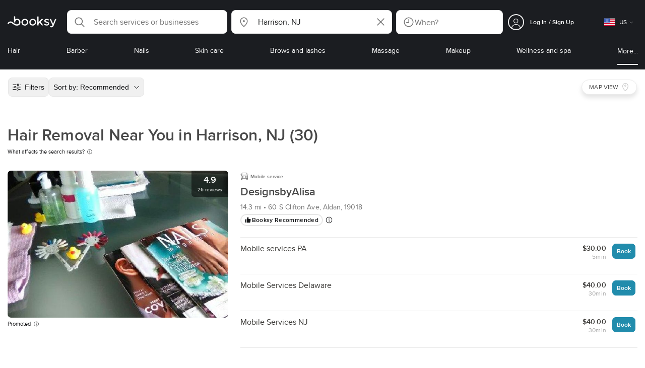

--- FILE ---
content_type: text/html; charset=utf-8
request_url: https://booksy.com/en-us/s/hair-removal/28559_harrison
body_size: 67464
content:
<!doctype html>
<html data-n-head-ssr lang="en" data-n-head="%7B%22lang%22:%7B%22ssr%22:%22en%22%7D%7D">
  <head >
    <meta data-n-head="ssr" charset="utf-8"><meta data-n-head="ssr" name="viewport" content="width=device-width, initial-scale=1, maximum-scale=1"><meta data-n-head="ssr" name="fb:extensions:title" content="Booksy"><meta data-n-head="ssr" name="google-site-verification" content="xKi3xoZIdH1nrdejdc7Jb-DZfC2x7R0zDhgxVg1AWms"><meta data-n-head="ssr" name="google-site-verification" content="K2Y48etbyJ3kYzHdhNz2wgsCRQpcbfEN4bTVJ16pAGY"><meta data-n-head="ssr" data-hid="mobile-web-app-capable" name="mobile-web-app-capable" content="yes"><meta data-n-head="ssr" data-hid="apple-mobile-web-app-title" name="apple-mobile-web-app-title" content="Booksy"><meta data-n-head="ssr" data-hid="theme-color" name="theme-color" content="#00a3ad"><meta data-n-head="ssr" data-hid="og:site_name" property="og:site_name" content="Booksy"><meta data-n-head="ssr" data-hid="og:type" property="og:type" content="website"><meta data-n-head="ssr" data-hid="og:image:secure_url" property="og:image:secure_url" content="undefined"><meta data-n-head="ssr" data-hid="og:url" property="og:url" content="https://booksy.com/en-us/s/hair-removal/28559_harrison"><meta data-n-head="ssr" data-hid="fb:app_id" property="fb:app_id" content="523698674383043"><meta data-n-head="ssr" data-hid="og:title" property="og:title" content="Hair Removal Near Me in Harrison | Book Online"><meta data-n-head="ssr" data-hid="description" name="description" content="Top hair removal in Harrison! Book hair removal services at local clinics. See photos, prices &amp; reviews in Harrison, NJ. Find &amp; Book now!"><meta data-n-head="ssr" data-hid="og:description" property="og:description" content="Top hair removal in Harrison! Book hair removal services at local clinics. See photos, prices &amp; reviews in Harrison, NJ. Find &amp; Book now!"><meta data-n-head="ssr" data-hid="robots" name="robots" content="index, follow"><title>Hair Removal Near Me in Harrison | Book Online</title><link data-n-head="ssr" rel="icon" type="image/x-icon" href="/favicon.ico"><link data-n-head="ssr" rel="preconnect" href="https://appsflyer.com"><link data-n-head="ssr" rel="preconnect" href="https://wa.appsflyer.com"><link data-n-head="ssr" rel="preconnect" href="https://cdn.appsflyer.com"><link data-n-head="ssr" rel="preconnect" href="https://www.google.com"><link data-n-head="ssr" rel="preconnect" href="https://cdn.apple-mapkit.com"><link data-n-head="ssr" rel="preconnect" href="https://app.link"><link data-n-head="ssr" rel="preconnect" href="https://g.doubleclick.net"><link data-n-head="ssr" rel="preconnect" href="https://storage.googleapis.com"><link data-n-head="ssr" rel="preconnect" href="https://www.google-analytics.com"><link data-n-head="ssr" rel="preconnect" href="https://connect.facebook.net"><link data-n-head="ssr" rel="preconnect" href="https://banner.appsflyer.com"><link data-n-head="ssr" rel="preconnect" href="https://impressions.onelink.me"><link data-n-head="ssr" rel="preconnect" href="https://stats.g.doubleclick.net"><link data-n-head="ssr" rel="preconnect" href="https://wa.onelink.me"><link data-n-head="ssr" rel="apple-touch-icon" sizes="180x180" href="/apple-touch-icon.png"><link data-n-head="ssr" rel="apple-touch-icon" sizes="120x120" href="/apple-touch-icon-120x120.png"><link data-n-head="ssr" rel="apple-touch-icon-precomposed" sizes="180x180" href="/apple-touch-icon-precomposed.png"><link data-n-head="ssr" rel="apple-touch-icon-precomposed" sizes="120x120" href="/apple-touch-icon-120x120-precomposed.png"><link data-n-head="ssr" rel="manifest" href="/_nuxt/manifest.4897ce7f.json"><link data-n-head="ssr" rel="shortcut icon" href="https://dk2h3gy4kn9jw.cloudfront.net/web-2019/b89c3848/icons/icon_64.9w180g60g00.png"><link data-n-head="ssr" rel="canonical" href="https://booksy.com/en-us/s/hair-removal/28559_harrison"><link data-n-head="ssr" rel="next" href="https://booksy.com/en-us/s/hair-removal/28559_harrison?businessesPage=2"><script data-n-head="ssr" type="text/javascript" src="https://pg.feroot.com/v1/bundle/7c7d3c18-3309-48c6-a1b8-966081b8ff7d"></script><script data-n-head="ssr" src="https://www.googletagmanager.com/gtag/js" async defer></script><script data-n-head="ssr" defer>!function(f,b,e,v,n,t,s){if(f.fbq)return;n=f.fbq=function(){n.callMethod?n.callMethod.apply(n,arguments):n.queue.push(arguments)};if(!f._fbq)f._fbq=n;n.push=n;n.loaded=!0;n.version='2.0';n.queue=[];t=b.createElement(e);t.async=!0;t.src=v;s=b.getElementsByTagName(e)[0];s.parentNode.insertBefore(t,s)}(window,document,'script','https://connect.facebook.net/en_US/fbevents.js');</script><script data-n-head="ssr" async defer>
                    <!-- Google Tag Manager -->
                    (function(w,d,s,l,i){var tD = new Date().toISOString().slice(0, 10);w[l]=w[l]||[];w[l].push({'gtm.start':
                    new Date().getTime(),event:'gtm.js'});var f=d.getElementsByTagName(s)[0],
                    j=d.createElement(s),dl=l!='dataLayer'?'&l='+l:'';j.async=true;j.src=
                    'https://www.googletagmanager.com/gtm.js?id='+i+dl+'&_='+tD;f.parentNode.insertBefore(j,f);
                    })(window,document, 'script', 'dataLayer', 'GTM-5WMDS6F');
                    <!-- End Google Tag Manager -->
                </script><link rel="preload" href="https://dk2h3gy4kn9jw.cloudfront.net/web-2019/b89c3848/0387ee1.js" as="script"><link rel="preload" href="https://dk2h3gy4kn9jw.cloudfront.net/web-2019/b89c3848/d87555f.js" as="script"><link rel="preload" href="https://dk2h3gy4kn9jw.cloudfront.net/web-2019/b89c3848/d454362.js" as="script"><link rel="preload" href="https://dk2h3gy4kn9jw.cloudfront.net/web-2019/b89c3848/css/ad801e4.css" as="style"><link rel="preload" href="https://dk2h3gy4kn9jw.cloudfront.net/web-2019/b89c3848/9cce678.js" as="script"><link rel="preload" href="https://dk2h3gy4kn9jw.cloudfront.net/web-2019/b89c3848/css/a408a27.css" as="style"><link rel="preload" href="https://dk2h3gy4kn9jw.cloudfront.net/web-2019/b89c3848/a834a63.js" as="script"><link rel="preload" href="https://dk2h3gy4kn9jw.cloudfront.net/web-2019/b89c3848/img/header-bg.f0d45f5.jpg" as="image"><link rel="preload" href="https://dk2h3gy4kn9jw.cloudfront.net/web-2019/b89c3848/img/header-bg-pl.d057534.jpg" as="image"><link rel="preload" href="https://dk2h3gy4kn9jw.cloudfront.net/web-2019/b89c3848/css/1b7b9ff.css" as="style"><link rel="preload" href="https://dk2h3gy4kn9jw.cloudfront.net/web-2019/b89c3848/e2fd64f.js" as="script"><link rel="preload" href="https://dk2h3gy4kn9jw.cloudfront.net/web-2019/b89c3848/css/88731c9.css" as="style"><link rel="preload" href="https://dk2h3gy4kn9jw.cloudfront.net/web-2019/b89c3848/dd2f9a2.js" as="script"><link rel="preload" href="https://dk2h3gy4kn9jw.cloudfront.net/web-2019/b89c3848/d6e9d77.js" as="script"><link rel="preload" href="https://dk2h3gy4kn9jw.cloudfront.net/web-2019/b89c3848/1e7bf21.js" as="script"><link rel="preload" href="https://dk2h3gy4kn9jw.cloudfront.net/web-2019/b89c3848/7897a4a.js" as="script"><link rel="preload" href="https://dk2h3gy4kn9jw.cloudfront.net/web-2019/b89c3848/e67b0a4.js" as="script"><link rel="preload" href="https://dk2h3gy4kn9jw.cloudfront.net/web-2019/b89c3848/b160655.js" as="script"><link rel="preload" href="https://dk2h3gy4kn9jw.cloudfront.net/web-2019/b89c3848/css/d25de80.css" as="style"><link rel="preload" href="https://dk2h3gy4kn9jw.cloudfront.net/web-2019/b89c3848/84081ae.js" as="script"><link rel="preload" href="https://dk2h3gy4kn9jw.cloudfront.net/web-2019/b89c3848/css/f92a6c2.css" as="style"><link rel="preload" href="https://dk2h3gy4kn9jw.cloudfront.net/web-2019/b89c3848/3532d00.js" as="script"><link rel="preload" href="https://dk2h3gy4kn9jw.cloudfront.net/web-2019/b89c3848/css/54ee6f5.css" as="style"><link rel="preload" href="https://dk2h3gy4kn9jw.cloudfront.net/web-2019/b89c3848/8203900.js" as="script"><link rel="preload" href="https://dk2h3gy4kn9jw.cloudfront.net/web-2019/b89c3848/css/246446a.css" as="style"><link rel="preload" href="https://dk2h3gy4kn9jw.cloudfront.net/web-2019/b89c3848/9060cd1.js" as="script"><link rel="preload" href="https://dk2h3gy4kn9jw.cloudfront.net/web-2019/b89c3848/css/c93a7a4.css" as="style"><link rel="preload" href="https://dk2h3gy4kn9jw.cloudfront.net/web-2019/b89c3848/1912d0b.js" as="script"><link rel="preload" href="https://dk2h3gy4kn9jw.cloudfront.net/web-2019/b89c3848/css/ea90fd2.css" as="style"><link rel="preload" href="https://dk2h3gy4kn9jw.cloudfront.net/web-2019/b89c3848/2d16e59.js" as="script"><link rel="preload" href="https://dk2h3gy4kn9jw.cloudfront.net/web-2019/b89c3848/css/58f7990.css" as="style"><link rel="preload" href="https://dk2h3gy4kn9jw.cloudfront.net/web-2019/b89c3848/11161d9.js" as="script"><link rel="preload" href="https://dk2h3gy4kn9jw.cloudfront.net/web-2019/b89c3848/css/9b45133.css" as="style"><link rel="preload" href="https://dk2h3gy4kn9jw.cloudfront.net/web-2019/b89c3848/a3e3b72.js" as="script"><link rel="preload" href="https://dk2h3gy4kn9jw.cloudfront.net/web-2019/b89c3848/088f282.js" as="script"><link rel="preload" href="https://dk2h3gy4kn9jw.cloudfront.net/web-2019/b89c3848/css/8fdf35b.css" as="style"><link rel="preload" href="https://dk2h3gy4kn9jw.cloudfront.net/web-2019/b89c3848/c66b191.js" as="script"><link rel="preload" href="https://dk2h3gy4kn9jw.cloudfront.net/web-2019/b89c3848/c28530a.js" as="script"><link rel="preload" href="https://dk2h3gy4kn9jw.cloudfront.net/web-2019/b89c3848/8df63ca.js" as="script"><link rel="preload" href="https://dk2h3gy4kn9jw.cloudfront.net/web-2019/b89c3848/css/d9dc917.css" as="style"><link rel="preload" href="https://dk2h3gy4kn9jw.cloudfront.net/web-2019/b89c3848/96bff7d.js" as="script"><link rel="preload" href="https://dk2h3gy4kn9jw.cloudfront.net/web-2019/b89c3848/css/00f6f38.css" as="style"><link rel="preload" href="https://dk2h3gy4kn9jw.cloudfront.net/web-2019/b89c3848/2f1f7ea.js" as="script"><link rel="preload" href="https://dk2h3gy4kn9jw.cloudfront.net/web-2019/b89c3848/css/f22587c.css" as="style"><link rel="preload" href="https://dk2h3gy4kn9jw.cloudfront.net/web-2019/b89c3848/3422b03.js" as="script"><link rel="preload" href="https://dk2h3gy4kn9jw.cloudfront.net/web-2019/b89c3848/css/57fa161.css" as="style"><link rel="preload" href="https://dk2h3gy4kn9jw.cloudfront.net/web-2019/b89c3848/9c88b75.js" as="script"><link rel="stylesheet" href="https://dk2h3gy4kn9jw.cloudfront.net/web-2019/b89c3848/css/ad801e4.css"><link rel="stylesheet" href="https://dk2h3gy4kn9jw.cloudfront.net/web-2019/b89c3848/css/a408a27.css"><link rel="stylesheet" href="https://dk2h3gy4kn9jw.cloudfront.net/web-2019/b89c3848/css/1b7b9ff.css"><link rel="stylesheet" href="https://dk2h3gy4kn9jw.cloudfront.net/web-2019/b89c3848/css/88731c9.css"><link rel="stylesheet" href="https://dk2h3gy4kn9jw.cloudfront.net/web-2019/b89c3848/css/d25de80.css"><link rel="stylesheet" href="https://dk2h3gy4kn9jw.cloudfront.net/web-2019/b89c3848/css/f92a6c2.css"><link rel="stylesheet" href="https://dk2h3gy4kn9jw.cloudfront.net/web-2019/b89c3848/css/54ee6f5.css"><link rel="stylesheet" href="https://dk2h3gy4kn9jw.cloudfront.net/web-2019/b89c3848/css/246446a.css"><link rel="stylesheet" href="https://dk2h3gy4kn9jw.cloudfront.net/web-2019/b89c3848/css/c93a7a4.css"><link rel="stylesheet" href="https://dk2h3gy4kn9jw.cloudfront.net/web-2019/b89c3848/css/ea90fd2.css"><link rel="stylesheet" href="https://dk2h3gy4kn9jw.cloudfront.net/web-2019/b89c3848/css/58f7990.css"><link rel="stylesheet" href="https://dk2h3gy4kn9jw.cloudfront.net/web-2019/b89c3848/css/9b45133.css"><link rel="stylesheet" href="https://dk2h3gy4kn9jw.cloudfront.net/web-2019/b89c3848/css/8fdf35b.css"><link rel="stylesheet" href="https://dk2h3gy4kn9jw.cloudfront.net/web-2019/b89c3848/css/d9dc917.css"><link rel="stylesheet" href="https://dk2h3gy4kn9jw.cloudfront.net/web-2019/b89c3848/css/00f6f38.css"><link rel="stylesheet" href="https://dk2h3gy4kn9jw.cloudfront.net/web-2019/b89c3848/css/f22587c.css"><link rel="stylesheet" href="https://dk2h3gy4kn9jw.cloudfront.net/web-2019/b89c3848/css/57fa161.css">
  </head>
  <body >
    <div data-server-rendered="true" id="__nuxt"><!----><div id="__layout"><div data-view="my-booksy" id="page" data-v-62348086><svg version="1.1" xmlns="http://www.w3.org/2000/svg" xmlns:xlink="http://www.w3.org/1999/xlink" data-v-517406a6 data-v-62348086><symbol id="logo" viewBox="0 0 76 17" data-v-5d38db51 data-v-517406a6><path d="M68.7192704,3.92109317 C68.947897,3.92009938 69.1766237,3.91910559 69.4052504,3.92129193 C70.0205293,3.92685714 70.0715021,3.99890683 69.8475823,4.5491677 C69.4793562,5.45450932 69.1116309,6.35995031 68.740701,7.26419876 C67.9064092,9.29878261 67.0702146,11.332472 66.2351216,13.3666584 C66.0423462,13.836323 65.8223319,14.291677 65.530515,14.7100621 C64.9391702,15.5578634 64.1505436,16.0114286 63.0850215,15.9997019 C62.4760515,15.9930435 61.8991273,15.8960497 61.3380258,15.6745342 C60.981216,15.5336149 60.8204864,15.4412919 61.0409013,15.0190311 C61.1295279,14.8492919 61.186309,14.6635528 61.2666237,14.4891429 C61.4802289,14.0253416 61.5024607,14.0224596 61.9753362,14.1917019 C62.1892418,14.2681242 62.4087554,14.3436522 62.6320744,14.3758509 C63.3284692,14.476323 63.859628,14.2330435 64.2337625,13.6206708 C64.4789127,13.2192795 64.5515165,12.8759255 64.3302003,12.4083478 C63.1351931,9.88332919 61.9809442,7.33922981 60.8134764,4.8013913 C60.7405722,4.64288199 60.6660658,4.48437267 60.6060801,4.32089441 C60.5173534,4.07850932 60.5878541,3.95259627 60.8444206,3.92973913 C61.0712446,3.90956522 61.3012732,3.92556522 61.5301001,3.92556522 C62.5704864,3.92864596 62.3477682,3.82121739 62.7462375,4.71821118 C63.544578,6.51478261 64.327897,8.31781366 65.1226323,10.1159752 L65.2879685,10.451677 C65.2879685,10.451677 65.3400429,10.5595031 65.4052361,10.5595031 C65.4704292,10.5595031 65.5659657,10.5704348 65.6398712,10.4387578 C65.6686123,10.387677 65.7006581,10.3120497 65.7291989,10.2386087 C65.7365093,10.2089938 65.7444206,10.1806708 65.7544349,10.1553292 C66.5092132,8.24 67.2484692,6.31870807 67.9961373,4.40059627 C68.1830043,3.92109317 68.189814,3.92337888 68.7192704,3.92109317 Z M55.8849356,7.47826087 C56.5141345,7.69659627 57.166867,7.84228571 57.7834478,8.0997764 C58.2741488,8.30469565 58.7311016,8.55542857 59.1059371,8.9383354 C60.0133333,9.86544099 59.8473963,11.5977143 58.8787124,12.4855652 C58.2754506,13.0384099 57.5522175,13.3169689 56.7358512,13.370236 C55.4143634,13.4562981 54.192618,13.1437516 53.0651073,12.4631056 C52.2714735,11.9839006 52.2565522,11.9369938 52.7903147,11.2183851 C53.1518312,10.731528 53.1050644,10.5129938 53.8513305,11.0181366 C54.7012446,11.5932422 55.6511016,11.8710062 56.6939914,11.781764 C57.0757368,11.7490683 57.4166237,11.6353789 57.6839056,11.3553292 C58.1246352,10.8934161 58.0636481,10.2828323 57.5429041,9.91145342 C57.1795851,9.65227329 56.7512732,9.5397764 56.3353791,9.40452174 C55.9523319,9.28 55.5602718,9.18320497 55.1749213,9.06544099 C54.7706438,8.94201242 54.3877969,8.76760248 54.0183691,8.56308075 C52.4512303,7.69530435 52.5358512,5.79826087 53.4781974,4.79413665 C54.0560229,4.17848447 54.7804578,3.8649441 55.6211588,3.81018634 C55.7962089,3.79875776 55.9725608,3.80849689 56.1483119,3.80849689 C57.2354649,3.76924224 58.221774,4.10713043 59.1545064,4.62618634 C59.5394564,4.84054658 59.5616881,4.95055901 59.3401717,5.33654658 C59.2184979,5.54862112 59.0845064,5.75363975 58.9580258,5.96303106 C58.8360515,6.16477019 58.6664092,6.19915528 58.4621173,6.10275776 C58.3509585,6.05038509 58.2429041,5.99145342 58.1358512,5.93132919 C57.530186,5.5910559 56.8734478,5.39796273 56.186867,5.34231056 C55.7859943,5.30981366 55.3799142,5.38742857 55.0250072,5.60655901 C54.4215451,5.9788323 54.4044206,6.65093168 54.9811445,7.06017391 C55.2567382,7.25575155 55.5691845,7.36874534 55.8849356,7.47826087 Z M47.6083119,7.71786335 C47.3660658,7.97187578 47.3630615,7.99234783 47.5883834,8.288 C48.6699285,9.70742857 49.7561803,11.1234783 50.8378255,12.5429068 C50.9590987,12.701913 51.1876252,12.8420373 51.0763662,13.0778634 C50.9678112,13.3084224 50.7187554,13.254559 50.5112589,13.2564472 C50.2298569,13.2589317 49.9473534,13.2418385 49.6673534,13.2610186 C49.3550072,13.2824845 49.1411016,13.1703851 48.9514306,12.9201491 C48.2012589,11.9301366 47.4353648,10.9518509 46.6723748,9.97147826 C46.0563948,9.18012422 46.1486266,9.22554037 45.6666381,9.66807453 C45.3447783,9.98559006 44.9403004,10.3986087 44.790186,10.6105839 C44.728598,10.7213913 44.6778255,10.8360745 44.6393705,10.9554286 C44.5548498,11.2838758 44.5837911,11.6273292 44.5837911,11.6273292 L44.5837911,12.0661863 C44.6008155,12.2518261 44.5929041,12.441441 44.5837911,12.6302609 C44.580887,12.6883975 44.5779828,12.7464348 44.5756795,12.8042733 C44.5620601,13.1372919 44.4618169,13.2407453 44.1317454,13.2535652 C43.8156938,13.2658882 43.4983405,13.2662857 43.182289,13.2532671 C42.8282833,13.238559 42.7701001,13.1769441 42.7673963,12.8006957 C42.7607868,11.9106584 42.7648927,11.0205217 42.7648927,10.1304845 C42.7647926,8.99607453 42.7647926,7.8616646 42.7647926,6.72725466 C42.7647926,4.82504348 42.7647926,2.92273292 42.7648927,1.02042236 C42.7649928,0.880795031 42.7693991,0.741167702 42.7665951,0.601639752 C42.7621888,0.384397516 42.8816595,0.272298137 43.0849499,0.265838509 C43.453877,0.254012422 43.8239056,0.247950311 44.1925322,0.263751553 C44.4539056,0.274981366 44.5524464,0.393540373 44.5754793,0.665440994 C44.585794,0.786881988 44.5784835,0.909614907 44.5784835,1.03185093 C44.5784835,3.28318012 44.5756795,5.53450932 44.5837911,7.78583851 L44.5837911,8.21465839 C44.6046209,8.24924224 44.6378684,8.27746584 44.6906438,8.29515528 C44.8526753,8.34951553 44.9703433,8.11915528 45.0878112,7.99761491 C46.3048498,6.73898137 47.5209871,5.47945342 48.7274106,4.21078261 C48.9237911,4.00427329 49.1246781,3.89913043 49.4156938,3.91562733 C49.8013448,3.93749068 50.1891989,3.92288199 50.5761516,3.9213913 C50.7407868,3.92069565 50.9028183,3.93361491 50.9778255,4.10603727 C51.0522318,4.27696894 50.8971102,4.35845963 50.8056795,4.45197516 C50.1320172,5.14047205 49.4520458,5.82290683 48.7769814,6.51001242 C48.3843205,6.90971429 47.9949642,7.31249689 47.6083119,7.71786335 Z M31.2661439,8.57639752 C31.2714735,5.99016149 33.2021316,3.73684472 36.1541488,3.73475488 C39.2325465,3.73257143 41.1077253,6.21962733 40.9995708,8.5938882 C41.0656652,10.8840745 39.3444063,13.4264845 36.1220029,13.4359764 C33.1684835,13.4446708 31.2608584,11.2054658 31.2661439,8.57639752 Z M39.1888841,8.62996273 C39.2723033,7.09614907 37.9856652,5.2301118 35.9073963,5.39309317 C34.8532904,5.4757764 34.072475,5.95875776 33.5519313,6.84144099 C33.0815594,7.63935404 32.9596853,8.50653416 33.1931187,9.41376398 C33.723176,11.4734907 35.8766524,12.3437516 37.5716738,11.4321491 C38.6797568,10.8360745 39.141216,9.84198758 39.1888841,8.62996273 Z M19.9487953,8.58414907 C19.9506009,6.16159006 21.7844206,3.73078261 24.8307725,3.7330651 C27.8595994,3.73525466 29.7346781,6.10524224 29.696123,8.58583851 C29.7094421,11.1327205 27.8129328,13.455205 24.7633763,13.4356273 C21.7395565,13.4162484 19.9468956,11.0423851 19.9487953,8.58414907 Z M27.0669671,10.7989068 C28.0356509,9.69609938 28.156824,8.03895652 27.3656938,6.80318012 C26.7768526,5.88322981 25.9416595,5.38186335 24.6663376,5.39160248 C24.0426466,5.3567205 23.3829041,5.62146584 22.8047783,6.1355528 C21.5374678,7.2626087 21.4040773,9.40531677 22.5594278,10.7364969 C23.8494707,12.2229068 25.966495,12.0518758 27.0669671,10.7989068 Z M11.5540057,4.13714286 C12.2692275,3.71627329 13.0633619,3.49247205 13.86701,3.52556522 C15.5752504,3.59602484 16.9225751,4.36849689 17.8147496,5.84606211 C18.3441059,6.72268323 18.528269,7.67890683 18.5148498,8.69932919 C18.4997282,9.84546584 18.1719599,10.8653913 17.432103,11.7391304 C16.5022747,12.8373665 15.3007582,13.3676522 13.855794,13.488795 C11.7246495,13.6675776 9.99407725,12.8000994 8.36835479,11.5917516 C7.56600858,10.9953789 6.75735336,10.4087453 5.91174535,9.87329193 C5.53831187,9.63686957 5.14134478,9.45729193 4.71353362,9.34439752 C3.75246066,9.09078261 2.82773963,9.45699379 2.30879828,10.297441 C2.26283262,10.3717764 2.21376252,10.4455155 2.17911302,10.525118 C2.07516452,10.7639255 1.89741059,10.8585342 1.63643777,10.8502857 C1.24988555,10.8380621 0.862432046,10.855354 0.475879828,10.8448199 C0.0154220315,10.8321988 -0.0984406295,10.6686211 0.0806151645,10.2508323 C0.687181688,8.83537888 1.75640916,7.94265839 3.25995708,7.5986087 C4.65454936,7.27950311 5.94469242,7.56024845 7.10034335,8.40367702 C7.78001431,8.89957764 8.43925608,9.42350311 9.1267382,9.90817391 C10.0598712,10.565764 11.0185408,11.2018882 12.1323319,11.5088696 C13.30701,11.8325466 14.4624607,11.7913043 15.5036481,11.0456646 C16.1158226,10.6073043 16.5193991,10.0289193 16.6349642,9.28546584 C16.7895851,8.29058385 16.6842346,7.34081988 16.0550358,6.4992795 C14.8686409,4.91259627 12.5534335,4.98951553 11.47299,6.66802484 C11.1653505,7.14593789 10.972475,7.66409938 11.0038197,8.24745342 C11.0168383,8.49103106 11.0203433,8.73768944 10.9962089,8.9797764 C10.9677682,9.26419876 10.8030329,9.37202484 10.5654936,9.24879503 C10.1291702,9.02270807 9.7241917,8.74255901 9.33563662,8.44223602 C9.14246066,8.29296894 9.1772103,8.06886957 9.17711016,7.86067081 C9.17701001,6.65649689 9.17711016,5.45212422 9.17851216,4.24795031 C9.17851216,3.04367702 9.17620887,1.83940373 9.17951359,0.635130435 C9.18091559,0.0835776398 9.21536481,0.0546583851 9.78818312,0.0483975155 C9.96403433,0.0465093168 10.1398856,0.0465093168 10.3157368,0.0483975155 C10.9151931,0.0548571429 11.0038197,0.144 11.0057225,0.759354037 C11.0083262,1.56223602 11.0064235,2.36501863 11.0064235,3.16790062 C11.0064235,3.37729193 11.0060229,3.58678261 11.0065236,3.79617391 C11.0079256,4.44710559 11.013133,4.45545342 11.5540057,4.13714286 Z" id="Shape" data-v-5d38db51></path></symbol></svg> <header data-testid="header" class="purify_sOU1G3rMo8M8Irio1GksdQ== purify_Iv6nBt77AdqR7o3HWZSrWw=="><!----> <section style="min-height:auto;"><div class="purify_ysvwEdRYGZiU1zmxHt7Suw=="><div class="purify_rlJqDBNklBJQClhNX8wR7A== purify_5lh6T3e9rsnraktSdFHHmA=="><div class="purify_6Wf2uaPg+Gpg00jLJvXXWQ=="><a href="/en-us/" data-testid="home-link" class="nuxt-link-active purify_IiGT0FxDWWwP-ar3nB0UTw=="><svg viewBox="0 0 76 17" class="icon purify_Xo8GXQinolmJM5aoyT4VwA==" data-v-5d38db51><title data-v-5d38db51>Booksy logo</title> <use xmlns:xlink="http://www.w3.org/1999/xlink" xlink:href="#logo" data-v-5d38db51></use></svg></a></div> <div class="purify_7YfSmChmSIuJRNbU1BE59g== purify_ZK+2ziiuCkfxer0oW4ZwIw=="><div data-testid="search-what-desktop"><div data-testid="what-search-dropdown" class="b-dropdown b-input-dropdown b-w-100p purify_URXoMpRou7ugTP4XCptk2A=="><div role="button" class="b-dropdown-toggle"><div class="b-form-field"><!----> <div class="b-form-group purify_MTLEmVXNC6RaiuoKU0omkQ=="><div class="b-form-group-icon"><svg xmlns="http://www.w3.org/2000/svg" fill="none" viewBox="0 0 24 24" role="img" width="24" height="24" class="b-icon"><path fill="currentColor" fill-rule="evenodd" d="M10.33 2.5a7.83 7.83 0 1 0 4.943 13.904l4.861 4.862a.8.8 0 0 0 1.132-1.132l-4.862-4.862A7.83 7.83 0 0 0 10.33 2.5zM4.1 10.33a6.23 6.23 0 1 1 12.46 0 6.23 6.23 0 0 1-12.46 0z" clip-rule="evenodd"></path></svg></div> <!----> <input type="text" placeholder="Search services or businesses" value="" class="b-form-control purify_OvCnG2pVikn-QHwjez697A=="> <!----> <!----> <!----> <!----> <!----> <!----></div> <!----></div></div> <!----></div></div> <div data-testid="search-where-desktop"><div data-testid="where-search-dropdown" class="b-dropdown b-input-dropdown b-w-100p purify_URXoMpRou7ugTP4XCptk2A=="><div role="button" class="b-dropdown-toggle"><div class="b-form-field"><!----> <div class="b-form-group purify_MTLEmVXNC6RaiuoKU0omkQ=="><div class="b-form-group-icon"><svg xmlns="http://www.w3.org/2000/svg" fill="none" viewBox="0 0 24 24" role="img" width="24" height="24" class="b-icon"><path fill="currentColor" d="M12 11.85a1.899 1.899 0 1 0 0-3.799 1.899 1.899 0 0 0 0 3.798z"></path><path fill="currentColor" fill-rule="evenodd" d="M12 2.5c-4.072 0-7.44 3.272-7.44 7.389 0 2.48.977 4.606 2.316 6.46 1.306 1.808 2.993 3.41 4.52 4.859l.092.086a.75.75 0 0 0 1.026.006c1.576-1.462 3.302-3.09 4.629-4.942 1.333-1.862 2.297-3.994 2.297-6.469C19.44 5.772 16.073 2.5 12 2.5zM6.06 9.889C6.06 6.619 8.736 4 12 4c3.263 0 5.94 2.62 5.94 5.889 0 2.062-.797 3.893-2.017 5.595-1.093 1.526-2.498 2.911-3.914 4.237-1.409-1.342-2.816-2.725-3.917-4.25-1.226-1.698-2.033-3.52-2.033-5.582z" clip-rule="evenodd"></path></svg></div> <!----> <input type="text" placeholder="Where?" value="Harrison, NJ" class="b-form-control purify_OvCnG2pVikn-QHwjez697A=="> <!----> <!----> <!----> <!----> <div class="b-form-group-addon-after"><div class="b-actions"><svg xmlns="http://www.w3.org/2000/svg" fill="none" viewBox="0 0 24 24" role="img" width="24" height="24" data-testid="search-dropdown-clear-icon" class="b-mr-1 b-icon"><path fill="currentColor" fill-rule="evenodd" d="M3.265 3.265a.9.9 0 0 1 1.272 0L12 10.727l7.463-7.462a.9.9 0 1 1 1.272 1.272L13.273 12l7.462 7.463a.9.9 0 0 1-1.272 1.272L12 13.273l-7.463 7.462a.9.9 0 0 1-1.272-1.272L10.727 12 3.265 4.537a.9.9 0 0 1 0-1.272z" clip-rule="evenodd"></path></svg></div></div> <!----></div> <!----></div></div> <!----></div> <div data-testid="search-where-desktop-location-tutorial" class="modal modal -size-sm" style="display:none;"><div data-testid="location-tutorial-modal" class="modal__content"><div class="b-px-6 b-pt-6 b-flex b-justify-end"><button type="button" data-testid="where-search-dropdown-tutorial-modal-btn" class="b-button b-line-base b-button-lite b-button-icononly purify_kor-DHlneZEARZEgcKfFCg=="><svg xmlns="http://www.w3.org/2000/svg" fill="none" viewBox="0 0 24 24" role="img" width="24" height="24" class="b-button-icon b-icon b-text-default"><path fill="currentColor" fill-rule="evenodd" d="M3.265 3.265a.9.9 0 0 1 1.272 0L12 10.727l7.463-7.462a.9.9 0 1 1 1.272 1.272L13.273 12l7.462 7.463a.9.9 0 0 1-1.272 1.272L12 13.273l-7.463 7.462a.9.9 0 0 1-1.272-1.272L10.727 12 3.265 4.537a.9.9 0 0 1 0-1.272z" clip-rule="evenodd"></path></svg> <!----> <!----></button></div> <div class="b-pb-10 b-px-10"><div><span data-testid="location-tutorial-header" class="b-h1 b-mb-4"></span> <p class="b-font-h5 b-mb-8"></p> <div class="b-flex b-flex-column b-flex-gap-4"><div class="b-flex b-flex-gap-3 b-items-center"><span class="purify_6S-SQF5vHQu57U44FfTfIA==">1</span> <span class="b-font-h5">Click on the three-dot menu icon in the top-right corner of the browser window</span></div><div class="b-flex b-flex-gap-3 b-items-center"><span class="purify_6S-SQF5vHQu57U44FfTfIA==">2</span> <span class="b-font-h5">Select &quot;Settings&quot; from the dropdown menu.</span></div><div class="b-flex b-flex-gap-3 b-items-center"><span class="purify_6S-SQF5vHQu57U44FfTfIA==">3</span> <span class="b-font-h5">Scroll down and click on &quot;Privacy and security&quot; in the left sidebar.</span></div><div class="b-flex b-flex-gap-3 b-items-center"><span class="purify_6S-SQF5vHQu57U44FfTfIA==">4</span> <span class="b-font-h5">Click on &quot;Site settings&quot; and scroll down to find the &quot;Location&quot; option.</span></div><div class="b-flex b-flex-gap-3 b-items-center"><span class="purify_6S-SQF5vHQu57U44FfTfIA==">5</span> <span class="b-font-h5">Toggle the switch to allow sites to request your physical location.</span></div><div class="b-flex b-flex-gap-3 b-items-center"><span class="purify_6S-SQF5vHQu57U44FfTfIA==">6</span> <span class="b-font-h5">Go back to Booksy and in the location search window click &quot;Use my current location&quot;.</span></div> <div class="b-mt-6 b-font-h5 text"><span>Read more: </span> <span data-testid="location-tutorial-read-more" class="purify_lQYyrxPSaZNSb1+UfiAaQw== b-link"></span></div></div></div></div></div></div></div> <div data-testid="search-when"><div data-testid="search-when-trigger" role="button" class="b-flex b-items-center b-justify-between b-w-100p b-rounded-lg b-py-3 b-pl-3 b-pr-2 b-cursor-pointer purify_0z9tUkFxMolaGQGZEyeu0Q=="><div class="purify_1ZOX0yt5SoN7fc3Jc-W6YA== b-flex b-items-center b-h-100p"><svg xmlns="http://www.w3.org/2000/svg" fill="none" viewBox="0 0 24 24" role="img" width="24" height="24" class="b-icon b-text-secondary purify_TfQhpwTdr2TAFQl+3khKSg=="><path fill="currentColor" d="M11.51 6.622a.75.75 0 0 1 1.5 0v6.052a.75.75 0 0 1-.75.75H7.83a.75.75 0 0 1 0-1.5h3.679V6.622z"></path><path fill="currentColor" fill-rule="evenodd" d="M12 2.5a9.5 9.5 0 1 0 0 19 9.5 9.5 0 0 0 0-19zM4 12a8 8 0 1 1 16 0 8 8 0 0 1-16 0z" clip-rule="evenodd"></path></svg> <span data-testid="search-when-trigger-placeholder" class="purify_5lS6SbZjDMnyQasiuQAQow==">
            When?
        </span></div> <!----></div> <div class="modal modal -size-sm" style="display:none;"><section class="modal__content"><div data-testid="search-when-modal" class="b-flex b-flex-column b-justify-between b-h-100p" data-v-c8a16ac2><div class="b-mt-6 b-mx-6" data-v-c8a16ac2><header class="b-mb-8 purify_-9C03J1T8-hXip98hqaV5Q==" data-v-c8a16ac2><!----> <div class="b-flex b-items-center b-justify-between"><span class="b-h2 b-font-bold">
            Preferred time
        </span> <button type="button" data-testid="search-when-modal-back-button-desktop" class="b-px-0 b-button b-line-base b-button-lite b-button-icononly b-button-size-xs purify_kor-DHlneZEARZEgcKfFCg=="><svg xmlns="http://www.w3.org/2000/svg" fill="none" viewBox="0 0 24 24" role="img" width="24" height="24" class="b-button-icon b-icon b-text-default"><path fill="currentColor" fill-rule="evenodd" d="M3.265 3.265a.9.9 0 0 1 1.272 0L12 10.727l7.463-7.462a.9.9 0 1 1 1.272 1.272L13.273 12l7.462 7.463a.9.9 0 0 1-1.272 1.272L12 13.273l-7.463 7.462a.9.9 0 0 1-1.272-1.272L10.727 12 3.265 4.537a.9.9 0 0 1 0-1.272z" clip-rule="evenodd"></path></svg> <!----> <!----></button></div></header> <section class="purify_4HCtKtUDJUltiUFPlIOj5A==" data-v-c8a16ac2><div data-testid="search-when-modal-datepicker" class="b-datepicker" data-v-47ed1a38 data-v-c8a16ac2><div class="b-datepicker-header-row" data-v-47ed1a38><div class="b-datepicker-month-row" data-v-47ed1a38><div data-testid="b-datepicker-prev-month" class="b-datepicker-nav b-datepicker-nav-disabled" data-v-47ed1a38><svg xmlns="http://www.w3.org/2000/svg" fill="none" viewBox="0 0 24 24" role="img" width="24" height="24" class="b-datepicker-nav-icon b-icon b-icon-rotate-90" data-v-47ed1a38><path fill="currentColor" fill-rule="evenodd" d="M6.22 8.97a.75.75 0 0 1 1.06 0L12 13.69l4.72-4.72a.75.75 0 1 1 1.06 1.06l-5.25 5.25a.75.75 0 0 1-1.06 0l-5.25-5.25a.75.75 0 0 1 0-1.06z" clip-rule="evenodd"></path></svg></div> <div class="b-datepicker-title" data-v-47ed1a38>
                January 2026
            </div> <div data-testid="b-datepicker-next-month" class="b-datepicker-nav" data-v-47ed1a38><svg xmlns="http://www.w3.org/2000/svg" fill="none" viewBox="0 0 24 24" role="img" width="24" height="24" class="b-datepicker-nav-icon b-icon b-icon-rotate-270" data-v-47ed1a38><path fill="currentColor" fill-rule="evenodd" d="M6.22 8.97a.75.75 0 0 1 1.06 0L12 13.69l4.72-4.72a.75.75 0 1 1 1.06 1.06l-5.25 5.25a.75.75 0 0 1-1.06 0l-5.25-5.25a.75.75 0 0 1 0-1.06z" clip-rule="evenodd"></path></svg></div></div></div> <ul class="b-datepicker-row" data-v-47ed1a38><li class="b-datepicker-day-name" data-v-47ed1a38>
            Sun
        </li><li class="b-datepicker-day-name" data-v-47ed1a38>
            Mon
        </li><li class="b-datepicker-day-name" data-v-47ed1a38>
            Tue
        </li><li class="b-datepicker-day-name" data-v-47ed1a38>
            Wed
        </li><li class="b-datepicker-day-name" data-v-47ed1a38>
            Thu
        </li><li class="b-datepicker-day-name" data-v-47ed1a38>
            Fri
        </li><li class="b-datepicker-day-name" data-v-47ed1a38>
            Sat
        </li></ul> <ul class="b-datepicker-days-row" data-v-47ed1a38><li class="b-datepicker-day-other b-datepicker-day-disabled" data-v-47ed1a38><span data-v-47ed1a38>28</span></li><li class="b-datepicker-day-other b-datepicker-day-disabled" data-v-47ed1a38><span data-v-47ed1a38>29</span></li><li class="b-datepicker-day-other b-datepicker-day-disabled" data-v-47ed1a38><span data-v-47ed1a38>30</span></li><li class="b-datepicker-day-other b-datepicker-day-disabled" data-v-47ed1a38><span data-v-47ed1a38>31</span></li><li class="b-datepicker-day-disabled" data-v-47ed1a38><span data-v-47ed1a38>1</span></li><li class="b-datepicker-day-disabled" data-v-47ed1a38><span data-v-47ed1a38>2</span></li><li class="b-datepicker-day-disabled" data-v-47ed1a38><span data-v-47ed1a38>3</span></li></ul><ul class="b-datepicker-days-row" data-v-47ed1a38><li class="b-datepicker-day-disabled" data-v-47ed1a38><span data-v-47ed1a38>4</span></li><li class="b-datepicker-day-disabled" data-v-47ed1a38><span data-v-47ed1a38>5</span></li><li class="b-datepicker-day-disabled" data-v-47ed1a38><span data-v-47ed1a38>6</span></li><li class="b-datepicker-day-disabled" data-v-47ed1a38><span data-v-47ed1a38>7</span></li><li class="b-datepicker-day-disabled" data-v-47ed1a38><span data-v-47ed1a38>8</span></li><li class="b-datepicker-day-disabled" data-v-47ed1a38><span data-v-47ed1a38>9</span></li><li class="b-datepicker-day-disabled" data-v-47ed1a38><span data-v-47ed1a38>10</span></li></ul><ul class="b-datepicker-days-row" data-v-47ed1a38><li class="b-datepicker-day-disabled" data-v-47ed1a38><span data-v-47ed1a38>11</span></li><li class="b-datepicker-day-disabled" data-v-47ed1a38><span data-v-47ed1a38>12</span></li><li class="b-datepicker-day-disabled" data-v-47ed1a38><span data-v-47ed1a38>13</span></li><li class="b-datepicker-day-disabled" data-v-47ed1a38><span data-v-47ed1a38>14</span></li><li class="b-datepicker-day-disabled" data-v-47ed1a38><span data-v-47ed1a38>15</span></li><li class="b-datepicker-day-disabled" data-v-47ed1a38><span data-v-47ed1a38>16</span></li><li class="b-datepicker-day-disabled" data-v-47ed1a38><span data-v-47ed1a38>17</span></li></ul><ul class="b-datepicker-days-row" data-v-47ed1a38><li class="b-datepicker-day-disabled" data-v-47ed1a38><span data-v-47ed1a38>18</span></li><li class="b-datepicker-day-disabled" data-v-47ed1a38><span data-v-47ed1a38>19</span></li><li class="b-datepicker-day-disabled" data-v-47ed1a38><span data-v-47ed1a38>20</span></li><li class="b-datepicker-day-disabled" data-v-47ed1a38><span data-v-47ed1a38>21</span></li><li class="b-datepicker-day-disabled" data-v-47ed1a38><span data-v-47ed1a38>22</span></li><li class="b-datepicker-day-disabled" data-v-47ed1a38><span data-v-47ed1a38>23</span></li><li class="b-datepicker-day-today" data-v-47ed1a38><span data-v-47ed1a38>24</span></li></ul><ul class="b-datepicker-days-row" data-v-47ed1a38><li data-v-47ed1a38><span data-v-47ed1a38>25</span></li><li data-v-47ed1a38><span data-v-47ed1a38>26</span></li><li data-v-47ed1a38><span data-v-47ed1a38>27</span></li><li data-v-47ed1a38><span data-v-47ed1a38>28</span></li><li data-v-47ed1a38><span data-v-47ed1a38>29</span></li><li data-v-47ed1a38><span data-v-47ed1a38>30</span></li><li data-v-47ed1a38><span data-v-47ed1a38>31</span></li></ul></div></section> <div class="purify_iKNebPRwkDCZFbU82Urt6Q== b-mt-4" data-v-c8a16ac2><!----></div></div> <footer class="b-flex b-justify-center b-mx-4 b-flex-gap-2 purify_qOWEErU6hOwcYhsD+DOdaw==" data-v-c8a16ac2><!----> <button type="button" data-testid="search-when-modal-submit-button" class="b-button b-line-base b-button-primary b-button-block b-button-color-sea purify_kor-DHlneZEARZEgcKfFCg== purify_fDT3AUrYFqBvb2nfq4L1RQ==" data-v-c8a16ac2><!----> <span class="b-button-text">
            Schedule
        </span> <!----></button></footer></div></section></div></div></div> <div class="purify_L1rGNbVb1UCNNsTswxJc-A=="><div class="purify_wTh+HXqhCfkLGdFyiQSVBA=="><!----></div> <span data-testid="select-country" class="purify_a7+oDVYW-6TY1+6PDs-DLw=="><!----> <span class="purify_JfJ7xYNQ6ZGCToJPC3aN4w== purify_l8wESnkSHhsMN3do4Y0s6w== purify_9etQQJGx4uReNCHDGCNV3g==">
                            us
                        </span> <!----></span> <!----> <!----></div></div></div></section> <!----> <section><div class="purify_A50mJkUS2cW-oQxga63kRg=="><div data-testid="categories-list" data-v-789ec361><!----> <ul class="list" data-v-789ec361><li data-v-789ec361><a href="/en-us/s/hair-salon/28559_harrison" data-testid="category-Hair" data-v-789ec361><div class="name" data-v-789ec361>
                    Hair
                </div></a></li><li data-v-789ec361><a href="/en-us/s/barber-shop/28559_harrison" data-testid="category-Barber" data-v-789ec361><div class="name" data-v-789ec361>
                    Barber
                </div></a></li><li data-v-789ec361><a href="/en-us/s/nail-salon/28559_harrison" data-testid="category-Nails" data-v-789ec361><div class="name" data-v-789ec361>
                    Nails
                </div></a></li><li data-v-789ec361><a href="/en-us/s/skin-care/28559_harrison" data-testid="category-Skin care" data-v-789ec361><div class="name" data-v-789ec361>
                    Skin care
                </div></a></li><li data-v-789ec361><a href="/en-us/s/brows-lashes/28559_harrison" data-testid="category-Brows and lashes" data-v-789ec361><div class="name" data-v-789ec361>
                    Brows and lashes
                </div></a></li><li data-v-789ec361><a href="/en-us/s/massage/28559_harrison" data-testid="category-Massage" data-v-789ec361><div class="name" data-v-789ec361>
                    Massage
                </div></a></li><li data-v-789ec361><a href="/en-us/s/makeup/28559_harrison" data-testid="category-Makeup" data-v-789ec361><div class="name" data-v-789ec361>
                    Makeup
                </div></a></li><li data-v-789ec361><a href="/en-us/s/wellness-day-spa/28559_harrison" data-testid="category-Wellness and spa" data-v-789ec361><div class="name" data-v-789ec361>
                    Wellness and spa
                </div></a></li> <li class="dropdownContainer nuxt-link-exact-active" data-v-789ec361><span data-testid="more-categories" class="moreBtn" data-v-789ec361>
                    More...
                </span> <div data-testid="more-categories-dropdown" class="dropdown purify_IOky1SMDUIIoCuNiDSyrcQ==" data-v-789ec361><a href="/en-us/s/braids-locs/28559_harrison" data-testid="category-Braids and locs" class="link" data-v-789ec361><div data-v-789ec361>Braids and locs</div></a><a href="/en-us/s/tattoo-shop/28559_harrison" data-testid="category-Tattoos" class="link" data-v-789ec361><div data-v-789ec361>Tattoos</div></a><a href="/en-us/s/aesthetic-medicine/28559_harrison" data-testid="category-Medical aesthetics" class="link" data-v-789ec361><div data-v-789ec361>Medical aesthetics</div></a><a href="/en-us/s/hair-removal/28559_harrison" aria-current="page" data-testid="category-Hair removal" class="link nuxt-link-exact-active nuxt-link-active" data-v-789ec361><div data-v-789ec361>Hair removal</div></a><a href="/en-us/s/home-services/28559_harrison" data-testid="category-Home services" class="link" data-v-789ec361><div data-v-789ec361>Home services</div></a><a href="/en-us/s/piercing/28559_harrison" data-testid="category-Piercing" class="link" data-v-789ec361><div data-v-789ec361>Piercing</div></a><a href="/en-us/s/pet-services/28559_harrison" data-testid="category-Pet services" class="link" data-v-789ec361><div data-v-789ec361>Pet services</div></a><a href="/en-us/s/dental-orthodontics/28559_harrison" data-testid="category-Dental and orthodontics" class="link" data-v-789ec361><div data-v-789ec361>Dental and orthodontics</div></a><a href="/en-us/s/health-fitness/28559_harrison" data-testid="category-Health and fitness" class="link" data-v-789ec361><div data-v-789ec361>Health and fitness</div></a><a href="/en-us/s/professional-services/28559_harrison" data-testid="category-Professional services" class="link" data-v-789ec361><div data-v-789ec361>Professional services</div></a><a href="/en-us/s/other/28559_harrison" data-testid="category-Other" class="link" data-v-789ec361><div data-v-789ec361>Other</div></a></div></li></ul></div></div></section> <div class="modal [ modal -size-sm -with-margin ]" style="display:none;"></div></header> <main class="mainSection" data-v-62348086><div id="searchView" class="pageView" data-v-709a20b8 data-v-62348086><div class="b-flex b-justify-between b-items-center b-pt-4 b-pb-2 b-px-4 b-bg-primary purify_MQro-en92yx8HEoskic5AA== purify_3ntvGKnFBO1cOnCnOaBrRQ==" data-v-709a20b8><div class="b-flex b-flex-gap-3" data-v-709a20b8><!----><!----><!----></div> <div data-v-035b5090 data-v-709a20b8><div class="purify_jIwtf0yZp1o9bP8WUgmM9g==" data-v-035b5090><div class="purify_T7UZjpUn1GuALtnakANOlQ== purify_gW3dT3NLOxl-W0WoW9bazA== purify_l8wESnkSHhsMN3do4Y0s6w== purify_9etQQJGx4uReNCHDGCNV3g==">
        Map view
        <!----></div></div> <div class="modal modal -close-on-left -size-lg" style="display:none;" data-v-035b5090><div class="modal__content" data-v-035b5090><div class="purify_jv3dfla7j3NHNVhJ-Px2Cw==" data-v-035b5090><!----></div> <!----></div></div></div></div> <div class="purify_nBjP4FBmmVZEN58EGRvXlA==" data-v-709a20b8><h1 data-testid="results-title" class="purify_K-mCOnkmEFVmCrLoqdqpFQ== purify_OGkAbDLb+QsMv4JzzeUxIw== purify_RkNsxMFAhvV-W05H-uL1fg==" data-v-709a20b8><!---->
            Hair Removal Near You in Harrison, NJ
            (30)</h1> <div class="purify_ImwiO1NpailL0G-r5NSsMw== purify_l8wESnkSHhsMN3do4Y0s6w== purify_52P5GEYkYEeXjRCTMzk16Q==" data-v-709a20b8><!----></div></div> <!----> <!----> <section class="purify_tT0vQVN0EHYt0xeGCAu2Fw==" data-v-709a20b8><!----> <div id="search-results" data-ba-screen-name="explore" data-v-709a20b8><!----> <ul><li><div data-business-id="204751" data-is-blisting="false" class="business-list-item purify_fEo9WZ9+2Y3qk5dk6hLkGg== purify_JTfOOmPEVGG91NdCjw+7TA== purify_MEN6oGpfJ7RB7AQXQU9ovA=="><div><a href="/en-us/204751_designsbyalisa_nail-salon_33613_clifton-heights#ba_s=sr_1"><div class="purify_HV2TdhUiJF3sp1bde3Q9IQ== purify_PKrQ8dPCqlSY+jU1ryPF6A=="><div class="purify_rzSvk7+9X+5lKvMFLKdbog== purify_ZSzZ4lU3y5MPAEpB5waBJw==" style="padding-top:66.66666666666666%;"><!----></div> <!----> <div class="purify_usyv2rpvGUtUwrML9gAdkw== purify_l8wESnkSHhsMN3do4Y0s6w== purify_g832ubIS3YCPUO7s+fO+Zw== purify_EMWgrbHdkyX80BSf+nxMJg== purify_Joz24L481CgDV0o0b4TJpA=="><div data-testid="rank-average" class="purify_OWJikJGn+bo5eOkO1YvPjA== purify_NfHPFFw1TZxT-R2hYgiVug== purify_OGkAbDLb+QsMv4JzzeUxIw==">
        4.9
    </div> <div data-testid="rank-label" class="purify_Auh1nh616fUa8x+utD7ayQ== purify_JzmjgBf2j2CAW0RpD+YGRQ==">
        26 reviews
    </div></div> <!----></div> <!----> <!----> <!----> <!----></a> <div class="b-mb-1 purify_pIjgsOBKYCiLPd8RBcxlqA== purify_l8wESnkSHhsMN3do4Y0s6w== purify_52P5GEYkYEeXjRCTMzk16Q=="><!----></div></div> <div class="purify_XvVzXt5z6njIijkq6192tw=="><div class="purify_QntGK7psuGfLOuLKfP03Pw== purify_+t3SgUxHAHlSJcZh+ieENg== purify_P1ygFh+JP5gxUgAZ6k+knA=="><div class="purify_YTKPsXZUcrrxKgAAXu5G+A== purify_JzmjgBf2j2CAW0RpD+YGRQ=="><!----> 
                Mobile service
            </div></div> <a href="/en-us/204751_designsbyalisa_nail-salon_33613_clifton-heights#ba_s=sr_1"><div class="b-pb-3 purify_9fiPWvrWgClxMRS+e0aaRA== purify_7HAIx6NCBTnahUxpX3OxdA=="><!----> <div class="purify_xxgusv0OgjQV0tgbZe7Z5w=="><div style="width: 100%;"><h2 data-testid="business-name" class="purify_6JRwNFzf2y8tp1pQg3bbKg== purify_0KNycLd1byMcu6AjH5NVXQ==">
                DesignsbyAlisa
            </h2> <div class="purify_sIx2wE-uCY0-2aBH71dJYw== purify_l8wESnkSHhsMN3do4Y0s6w== purify_9etQQJGx4uReNCHDGCNV3g=="><div><span data-testid="business-distance" class="purify_lS5JkUmjdSbxWdvRKt4jqA==">
                        14.3 mi
                    </span>
                    60 S Clifton Ave, Aldan, 19018
                </div></div> <!----> <div class="b-mt-1 purify_w64iaahXNkkLeG5Z9+cDHQ=="><span data-testid="recommended-badge" class="b-badge b-badge-white b-badge-size-lg"><!----> <svg xmlns="http://www.w3.org/2000/svg" fill="none" viewBox="0 0 24 24" role="img" width="16" height="16" class="b-badge-icon b-icon"><path fill="currentColor" d="M8.69 8.817a.5.5 0 0 0-.045.207v10.282a.5.5 0 0 0 .5.5h8.037c1.01 0 1.867-.725 2.017-1.704l1.028-6.988c.185-1.21-.77-2.297-2.017-2.297h-4.326V5.473c0-1.718-1.7-2.365-2.55-2.473L8.69 8.817zM6.645 19.806a.5.5 0 0 0 .5-.5v-8.937a.5.5 0 0 0-.5-.5H5.79c-1.127 0-2.04.896-2.04 2v5.937c0 1.104.913 2 2.04 2h.855z"></path></svg>
        Booksy Recommended
     <!----></span> <div><!----></div></div> <!----> <div class="b-flex b-flex-gap-2 b-mt-2"><!----> <!----> <!----> <!----></div></div> <!----></div></div></a> <div><!----> <div class="purify_rLahZeUiqjR32vuv+IhoCQ=="><div class="purify_ihg0F3zRuSZMjf9ICsj+qA=="><div id="service-1439892" class="purify_2jGokUdS1TX1Ha1lib5+LA=="><div class="purify_zUaCaNR1iSoP5SPGTuK2Sg=="><div class="purify_oCIT0fxQRf40lWrsdvrj2g=="><h3 data-testid="service-name" class="purify_MUQZeNiZ6rjac8bE4-2M7w==">
                Mobile services PA
            </h3> <div class="purify_4vTw1cYuCqh7InXJkKrwDQ=="><!----> <!----> <div class="purify_biyHMMylhnHlR50wv1F+ew=="><!----> <!----> <!----> <!----> <!----></div></div></div> <div class="purify_gFvY0Y4G0x0m7JJ757wSAg=="><div class="purify_vA89NH+2lLloD+XwtN0miQ== purify_gipb+Iqd9eWIvVZbUMs7Lg=="><div><div class="purify_zo+EIwyHnufxolx+Q0kKug=="><div><div data-testid="service-price" class="purify_ZhW8D09J+jl59T5nHhWejA== purify_0KNycLd1byMcu6AjH5NVXQ== purify_X-wOW7AfZDJsRU5ZFVpi7g==">$30.00</div> <span data-testid="service-duration" class="duration purify_Fen3gEUJazQizplO1uwyAA== purify_l8wESnkSHhsMN3do4Y0s6w== purify_9etQQJGx4uReNCHDGCNV3g=="> 5min</span></div> <div class="purify_Mnvrf93vVMMJXZ2FlTyofA=="><button data-testid="service-button" class="purify_d6tJdf1yW+SzGWXMuHrJsw== purify_6Dus5o2e3REaZXUIyFxNwA== purify_vpfglSQyP7JWyh9gR7vFHw== purify_PKrQ8dPCqlSY+jU1ryPF6A== purify_OGkAbDLb+QsMv4JzzeUxIw== purify_9etQQJGx4uReNCHDGCNV3g==" style="width:;height:;"><!----> 
                    Book
                </button></div></div> <div class="purify_A5t22Hw-WSzfcP89FqwO8g=="><!----> <div><!----></div></div></div> </div></div></div> <!----> <!----> <!----></div></div><div class="purify_ihg0F3zRuSZMjf9ICsj+qA=="><div id="service-5537658" class="purify_2jGokUdS1TX1Ha1lib5+LA=="><div class="purify_zUaCaNR1iSoP5SPGTuK2Sg=="><div class="purify_oCIT0fxQRf40lWrsdvrj2g=="><h3 data-testid="service-name" class="purify_MUQZeNiZ6rjac8bE4-2M7w==">
                Mobile Services Delaware
            </h3> <div class="purify_4vTw1cYuCqh7InXJkKrwDQ=="><!----> <!----> <div class="purify_biyHMMylhnHlR50wv1F+ew=="><!----> <!----> <!----> <!----> <!----></div></div></div> <div class="purify_gFvY0Y4G0x0m7JJ757wSAg=="><div class="purify_vA89NH+2lLloD+XwtN0miQ== purify_gipb+Iqd9eWIvVZbUMs7Lg=="><div><div class="purify_zo+EIwyHnufxolx+Q0kKug=="><div><div data-testid="service-price" class="purify_ZhW8D09J+jl59T5nHhWejA== purify_0KNycLd1byMcu6AjH5NVXQ== purify_X-wOW7AfZDJsRU5ZFVpi7g==">$40.00</div> <span data-testid="service-duration" class="duration purify_Fen3gEUJazQizplO1uwyAA== purify_l8wESnkSHhsMN3do4Y0s6w== purify_9etQQJGx4uReNCHDGCNV3g=="> 30min</span></div> <div class="purify_Mnvrf93vVMMJXZ2FlTyofA=="><button data-testid="service-button" class="purify_d6tJdf1yW+SzGWXMuHrJsw== purify_6Dus5o2e3REaZXUIyFxNwA== purify_vpfglSQyP7JWyh9gR7vFHw== purify_PKrQ8dPCqlSY+jU1ryPF6A== purify_OGkAbDLb+QsMv4JzzeUxIw== purify_9etQQJGx4uReNCHDGCNV3g==" style="width:;height:;"><!----> 
                    Book
                </button></div></div> <div class="purify_A5t22Hw-WSzfcP89FqwO8g=="><!----> <div><!----></div></div></div> </div></div></div> <!----> <!----> <!----></div></div><div class="purify_ihg0F3zRuSZMjf9ICsj+qA=="><div id="service-5537657" class="purify_2jGokUdS1TX1Ha1lib5+LA=="><div class="purify_zUaCaNR1iSoP5SPGTuK2Sg=="><div class="purify_oCIT0fxQRf40lWrsdvrj2g=="><h3 data-testid="service-name" class="purify_MUQZeNiZ6rjac8bE4-2M7w==">
                Mobile Services NJ
            </h3> <div class="purify_4vTw1cYuCqh7InXJkKrwDQ=="><!----> <!----> <div class="purify_biyHMMylhnHlR50wv1F+ew=="><!----> <!----> <!----> <!----> <!----></div></div></div> <div class="purify_gFvY0Y4G0x0m7JJ757wSAg=="><div class="purify_vA89NH+2lLloD+XwtN0miQ== purify_gipb+Iqd9eWIvVZbUMs7Lg=="><div><div class="purify_zo+EIwyHnufxolx+Q0kKug=="><div><div data-testid="service-price" class="purify_ZhW8D09J+jl59T5nHhWejA== purify_0KNycLd1byMcu6AjH5NVXQ== purify_X-wOW7AfZDJsRU5ZFVpi7g==">$40.00</div> <span data-testid="service-duration" class="duration purify_Fen3gEUJazQizplO1uwyAA== purify_l8wESnkSHhsMN3do4Y0s6w== purify_9etQQJGx4uReNCHDGCNV3g=="> 30min</span></div> <div class="purify_Mnvrf93vVMMJXZ2FlTyofA=="><button data-testid="service-button" class="purify_d6tJdf1yW+SzGWXMuHrJsw== purify_6Dus5o2e3REaZXUIyFxNwA== purify_vpfglSQyP7JWyh9gR7vFHw== purify_PKrQ8dPCqlSY+jU1ryPF6A== purify_OGkAbDLb+QsMv4JzzeUxIw== purify_9etQQJGx4uReNCHDGCNV3g==" style="width:;height:;"><!----> 
                    Book
                </button></div></div> <div class="purify_A5t22Hw-WSzfcP89FqwO8g=="><!----> <div><!----></div></div></div> </div></div></div> <!----> <!----> <!----></div></div></div> <div class="purify_-k1gBKgqwzYVeb82LfJHtA=="><div class="purify_5rxIW7PgZ3b8u3uETXgU+w=="></div> <!----></div> <!----></div> <!----></div></div> <!----></li><li><div data-business-id="952896" data-is-blisting="false" class="business-list-item purify_fEo9WZ9+2Y3qk5dk6hLkGg== purify_JTfOOmPEVGG91NdCjw+7TA== purify_MEN6oGpfJ7RB7AQXQU9ovA=="><div><a href="/en-us/952896_r-l-styles-beauty-and-the-barber_braids-locs_28445_camden#ba_s=sr_1"><div class="purify_HV2TdhUiJF3sp1bde3Q9IQ== purify_PKrQ8dPCqlSY+jU1ryPF6A=="><div class="purify_rzSvk7+9X+5lKvMFLKdbog== purify_ZSzZ4lU3y5MPAEpB5waBJw==" style="padding-top:66.66666666666666%;"><!----></div> <!----> <div class="purify_usyv2rpvGUtUwrML9gAdkw== purify_l8wESnkSHhsMN3do4Y0s6w== purify_g832ubIS3YCPUO7s+fO+Zw== purify_EMWgrbHdkyX80BSf+nxMJg== purify_Joz24L481CgDV0o0b4TJpA=="><div data-testid="rank-average" class="purify_OWJikJGn+bo5eOkO1YvPjA== purify_NfHPFFw1TZxT-R2hYgiVug== purify_OGkAbDLb+QsMv4JzzeUxIw==">
        5.0
    </div> <div data-testid="rank-label" class="purify_Auh1nh616fUa8x+utD7ayQ== purify_JzmjgBf2j2CAW0RpD+YGRQ==">
        21 reviews
    </div></div> <!----></div> <!----> <!----> <!----> <!----></a> <div class="b-mb-1 purify_pIjgsOBKYCiLPd8RBcxlqA== purify_l8wESnkSHhsMN3do4Y0s6w== purify_52P5GEYkYEeXjRCTMzk16Q=="><!----></div></div> <div class="purify_XvVzXt5z6njIijkq6192tw=="><!----> <a href="/en-us/952896_r-l-styles-beauty-and-the-barber_braids-locs_28445_camden#ba_s=sr_1"><div class="b-pb-3 purify_9fiPWvrWgClxMRS+e0aaRA== purify_7HAIx6NCBTnahUxpX3OxdA=="><!----> <div class="purify_xxgusv0OgjQV0tgbZe7Z5w=="><div style="width: 100%;"><h2 data-testid="business-name" class="purify_6JRwNFzf2y8tp1pQg3bbKg== purify_0KNycLd1byMcu6AjH5NVXQ==">
                R&amp;L Styles Beauty And The Barber
            </h2> <div class="purify_sIx2wE-uCY0-2aBH71dJYw== purify_l8wESnkSHhsMN3do4Y0s6w== purify_9etQQJGx4uReNCHDGCNV3g=="><div><span data-testid="business-distance" class="purify_lS5JkUmjdSbxWdvRKt4jqA==">
                        14.4 mi
                    </span>
                    1805 S. Broadway, Camden, 08104
                </div></div> <!----> <div class="b-mt-1 purify_w64iaahXNkkLeG5Z9+cDHQ=="><span data-testid="recommended-badge" class="b-badge b-badge-white b-badge-size-lg"><!----> <svg xmlns="http://www.w3.org/2000/svg" fill="none" viewBox="0 0 24 24" role="img" width="16" height="16" class="b-badge-icon b-icon"><path fill="currentColor" d="M8.69 8.817a.5.5 0 0 0-.045.207v10.282a.5.5 0 0 0 .5.5h8.037c1.01 0 1.867-.725 2.017-1.704l1.028-6.988c.185-1.21-.77-2.297-2.017-2.297h-4.326V5.473c0-1.718-1.7-2.365-2.55-2.473L8.69 8.817zM6.645 19.806a.5.5 0 0 0 .5-.5v-8.937a.5.5 0 0 0-.5-.5H5.79c-1.127 0-2.04.896-2.04 2v5.937c0 1.104.913 2 2.04 2h.855z"></path></svg>
        Booksy Recommended
     <!----></span> <div><!----></div></div> <!----> <div class="b-flex b-flex-gap-2 b-mt-2"><!----> <!----> <!----> <!----></div></div> <!----></div></div></a> <div><!----> <div class="purify_rLahZeUiqjR32vuv+IhoCQ=="><div class="purify_ihg0F3zRuSZMjf9ICsj+qA=="><div id="service-9492979" class="purify_2jGokUdS1TX1Ha1lib5+LA=="><div class="purify_zUaCaNR1iSoP5SPGTuK2Sg=="><div class="purify_oCIT0fxQRf40lWrsdvrj2g=="><h3 data-testid="service-name" class="purify_MUQZeNiZ6rjac8bE4-2M7w==">
                Manicure
            </h3> <div class="purify_4vTw1cYuCqh7InXJkKrwDQ=="><!----> <!----> <div class="purify_biyHMMylhnHlR50wv1F+ew=="><!----> <!----> <!----> <!----> <!----></div></div></div> <div class="purify_gFvY0Y4G0x0m7JJ757wSAg=="><div class="purify_vA89NH+2lLloD+XwtN0miQ== purify_gipb+Iqd9eWIvVZbUMs7Lg=="><div><div class="purify_zo+EIwyHnufxolx+Q0kKug=="><div><div data-testid="service-price" class="purify_ZhW8D09J+jl59T5nHhWejA== purify_0KNycLd1byMcu6AjH5NVXQ== purify_X-wOW7AfZDJsRU5ZFVpi7g==">$25.00</div> <span data-testid="service-duration" class="duration purify_Fen3gEUJazQizplO1uwyAA== purify_l8wESnkSHhsMN3do4Y0s6w== purify_9etQQJGx4uReNCHDGCNV3g==">1h</span></div> <div class="purify_Mnvrf93vVMMJXZ2FlTyofA=="><button data-testid="service-button" class="purify_d6tJdf1yW+SzGWXMuHrJsw== purify_6Dus5o2e3REaZXUIyFxNwA== purify_vpfglSQyP7JWyh9gR7vFHw== purify_PKrQ8dPCqlSY+jU1ryPF6A== purify_OGkAbDLb+QsMv4JzzeUxIw== purify_9etQQJGx4uReNCHDGCNV3g==" style="width:;height:;"><!----> 
                    Book
                </button></div></div> <div class="purify_A5t22Hw-WSzfcP89FqwO8g=="><!----> <div><!----></div></div></div> </div></div></div> <!----> <!----> <!----></div></div><div class="purify_ihg0F3zRuSZMjf9ICsj+qA=="><div id="service-9492978" class="purify_2jGokUdS1TX1Ha1lib5+LA=="><div class="purify_zUaCaNR1iSoP5SPGTuK2Sg=="><div class="purify_oCIT0fxQRf40lWrsdvrj2g=="><h3 data-testid="service-name" class="purify_MUQZeNiZ6rjac8bE4-2M7w==">
                Pedicure
            </h3> <div class="purify_4vTw1cYuCqh7InXJkKrwDQ=="><!----> <!----> <div class="purify_biyHMMylhnHlR50wv1F+ew=="><!----> <!----> <!----> <!----> <!----></div></div></div> <div class="purify_gFvY0Y4G0x0m7JJ757wSAg=="><div class="purify_vA89NH+2lLloD+XwtN0miQ== purify_gipb+Iqd9eWIvVZbUMs7Lg=="><div><div class="purify_zo+EIwyHnufxolx+Q0kKug=="><div><div data-testid="service-price" class="purify_ZhW8D09J+jl59T5nHhWejA== purify_0KNycLd1byMcu6AjH5NVXQ== purify_X-wOW7AfZDJsRU5ZFVpi7g==">$45.00</div> <span data-testid="service-duration" class="duration purify_Fen3gEUJazQizplO1uwyAA== purify_l8wESnkSHhsMN3do4Y0s6w== purify_9etQQJGx4uReNCHDGCNV3g==">1h</span></div> <div class="purify_Mnvrf93vVMMJXZ2FlTyofA=="><button data-testid="service-button" class="purify_d6tJdf1yW+SzGWXMuHrJsw== purify_6Dus5o2e3REaZXUIyFxNwA== purify_vpfglSQyP7JWyh9gR7vFHw== purify_PKrQ8dPCqlSY+jU1ryPF6A== purify_OGkAbDLb+QsMv4JzzeUxIw== purify_9etQQJGx4uReNCHDGCNV3g==" style="width:;height:;"><!----> 
                    Book
                </button></div></div> <div class="purify_A5t22Hw-WSzfcP89FqwO8g=="><!----> <div><!----></div></div></div> </div></div></div> <!----> <!----> <!----></div></div><div class="purify_ihg0F3zRuSZMjf9ICsj+qA=="><div id="service-9492999" class="purify_2jGokUdS1TX1Ha1lib5+LA=="><div class="purify_zUaCaNR1iSoP5SPGTuK2Sg=="><div class="purify_oCIT0fxQRf40lWrsdvrj2g=="><h3 data-testid="service-name" class="purify_MUQZeNiZ6rjac8bE4-2M7w==">
                Manicure &amp; Pedicure
            </h3> <div class="purify_4vTw1cYuCqh7InXJkKrwDQ=="><!----> <!----> <div class="purify_biyHMMylhnHlR50wv1F+ew=="><!----> <!----> <!----> <!----> <!----></div></div></div> <div class="purify_gFvY0Y4G0x0m7JJ757wSAg=="><div class="purify_vA89NH+2lLloD+XwtN0miQ== purify_gipb+Iqd9eWIvVZbUMs7Lg=="><div><div class="purify_zo+EIwyHnufxolx+Q0kKug=="><div><div data-testid="service-price" class="purify_ZhW8D09J+jl59T5nHhWejA== purify_0KNycLd1byMcu6AjH5NVXQ== purify_X-wOW7AfZDJsRU5ZFVpi7g==">$60.00</div> <span data-testid="service-duration" class="duration purify_Fen3gEUJazQizplO1uwyAA== purify_l8wESnkSHhsMN3do4Y0s6w== purify_9etQQJGx4uReNCHDGCNV3g==">2h</span></div> <div class="purify_Mnvrf93vVMMJXZ2FlTyofA=="><button data-testid="service-button" class="purify_d6tJdf1yW+SzGWXMuHrJsw== purify_6Dus5o2e3REaZXUIyFxNwA== purify_vpfglSQyP7JWyh9gR7vFHw== purify_PKrQ8dPCqlSY+jU1ryPF6A== purify_OGkAbDLb+QsMv4JzzeUxIw== purify_9etQQJGx4uReNCHDGCNV3g==" style="width:;height:;"><!----> 
                    Book
                </button></div></div> <div class="purify_A5t22Hw-WSzfcP89FqwO8g=="><!----> <div><!----></div></div></div> </div></div></div> <!----> <!----> <!----></div></div></div> <div class="purify_-k1gBKgqwzYVeb82LfJHtA=="><div class="purify_5rxIW7PgZ3b8u3uETXgU+w=="></div> <!----></div> <!----></div> <!----></div></div> <!----></li><li><div data-business-id="605982" data-is-blisting="false" class="business-list-item purify_fEo9WZ9+2Y3qk5dk6hLkGg== purify_JTfOOmPEVGG91NdCjw+7TA== purify_MEN6oGpfJ7RB7AQXQU9ovA=="><div><a href="/en-us/605982_beautiful-hair-in-lonas-care_hair-salon_134598_philadelphia#ba_s=sr_1"><div class="purify_HV2TdhUiJF3sp1bde3Q9IQ== purify_PKrQ8dPCqlSY+jU1ryPF6A=="><div class="purify_rzSvk7+9X+5lKvMFLKdbog== purify_ZSzZ4lU3y5MPAEpB5waBJw==" style="padding-top:66.66666666666666%;"><!----></div> <!----> <div class="purify_usyv2rpvGUtUwrML9gAdkw== purify_l8wESnkSHhsMN3do4Y0s6w== purify_g832ubIS3YCPUO7s+fO+Zw== purify_EMWgrbHdkyX80BSf+nxMJg== purify_Joz24L481CgDV0o0b4TJpA=="><div data-testid="rank-average" class="purify_OWJikJGn+bo5eOkO1YvPjA== purify_NfHPFFw1TZxT-R2hYgiVug== purify_OGkAbDLb+QsMv4JzzeUxIw==">
        4.9
    </div> <div data-testid="rank-label" class="purify_Auh1nh616fUa8x+utD7ayQ== purify_JzmjgBf2j2CAW0RpD+YGRQ==">
        51 reviews
    </div></div> <!----></div> <!----> <!----> <!----> <!----></a> <div class="b-mb-1 purify_pIjgsOBKYCiLPd8RBcxlqA== purify_l8wESnkSHhsMN3do4Y0s6w== purify_52P5GEYkYEeXjRCTMzk16Q=="><!----></div></div> <div class="purify_XvVzXt5z6njIijkq6192tw=="><!----> <a href="/en-us/605982_beautiful-hair-in-lonas-care_hair-salon_134598_philadelphia#ba_s=sr_1"><div class="b-pb-3 purify_9fiPWvrWgClxMRS+e0aaRA== purify_7HAIx6NCBTnahUxpX3OxdA=="><!----> <div class="purify_xxgusv0OgjQV0tgbZe7Z5w=="><div style="width: 100%;"><h2 data-testid="business-name" class="purify_6JRwNFzf2y8tp1pQg3bbKg== purify_0KNycLd1byMcu6AjH5NVXQ==">
                Beautiful Hair In Lona’s Care
            </h2> <div class="purify_sIx2wE-uCY0-2aBH71dJYw== purify_l8wESnkSHhsMN3do4Y0s6w== purify_9etQQJGx4uReNCHDGCNV3g=="><div><span data-testid="business-distance" class="purify_lS5JkUmjdSbxWdvRKt4jqA==">
                        18.7 mi
                    </span>
                    2536 N Broad St, 10, Philadelphia, 19132
                </div></div> <!----> <div class="b-mt-1 purify_w64iaahXNkkLeG5Z9+cDHQ=="><span data-testid="recommended-badge" class="b-badge b-badge-white b-badge-size-lg"><!----> <svg xmlns="http://www.w3.org/2000/svg" fill="none" viewBox="0 0 24 24" role="img" width="16" height="16" class="b-badge-icon b-icon"><path fill="currentColor" d="M8.69 8.817a.5.5 0 0 0-.045.207v10.282a.5.5 0 0 0 .5.5h8.037c1.01 0 1.867-.725 2.017-1.704l1.028-6.988c.185-1.21-.77-2.297-2.017-2.297h-4.326V5.473c0-1.718-1.7-2.365-2.55-2.473L8.69 8.817zM6.645 19.806a.5.5 0 0 0 .5-.5v-8.937a.5.5 0 0 0-.5-.5H5.79c-1.127 0-2.04.896-2.04 2v5.937c0 1.104.913 2 2.04 2h.855z"></path></svg>
        Booksy Recommended
     <!----></span> <div><!----></div></div> <!----> <div class="b-flex b-flex-gap-2 b-mt-2"><!----> <!----> <!----> <!----></div></div> <!----></div></div></a> <div><!----> <div class="purify_rLahZeUiqjR32vuv+IhoCQ=="><div class="purify_ihg0F3zRuSZMjf9ICsj+qA=="><div id="service-3935414" class="purify_2jGokUdS1TX1Ha1lib5+LA=="><div class="purify_zUaCaNR1iSoP5SPGTuK2Sg=="><div class="purify_oCIT0fxQRf40lWrsdvrj2g=="><h3 data-testid="service-name" class="purify_MUQZeNiZ6rjac8bE4-2M7w==">
                Extended ponytail
            </h3> <div class="purify_4vTw1cYuCqh7InXJkKrwDQ=="><!----> <!----> <div class="purify_biyHMMylhnHlR50wv1F+ew=="><!----> <!----> <!----> <!----> <!----></div></div></div> <div class="purify_gFvY0Y4G0x0m7JJ757wSAg=="><div class="purify_vA89NH+2lLloD+XwtN0miQ== purify_gipb+Iqd9eWIvVZbUMs7Lg=="><div><div class="purify_zo+EIwyHnufxolx+Q0kKug=="><div><div data-testid="service-price" class="purify_ZhW8D09J+jl59T5nHhWejA== purify_0KNycLd1byMcu6AjH5NVXQ== purify_X-wOW7AfZDJsRU5ZFVpi7g==">$100.00+</div> <span data-testid="service-duration" class="duration purify_Fen3gEUJazQizplO1uwyAA== purify_l8wESnkSHhsMN3do4Y0s6w== purify_9etQQJGx4uReNCHDGCNV3g==">2h 15min</span></div> <div class="purify_Mnvrf93vVMMJXZ2FlTyofA=="><button data-testid="service-button" class="purify_d6tJdf1yW+SzGWXMuHrJsw== purify_6Dus5o2e3REaZXUIyFxNwA== purify_vpfglSQyP7JWyh9gR7vFHw== purify_PKrQ8dPCqlSY+jU1ryPF6A== purify_OGkAbDLb+QsMv4JzzeUxIw== purify_9etQQJGx4uReNCHDGCNV3g==" style="width:;height:;"><!----> 
                    Book
                </button></div></div> <div class="purify_A5t22Hw-WSzfcP89FqwO8g=="><!----> <div><!----></div></div></div> </div></div></div> <!----> <!----> <!----></div></div><div class="purify_ihg0F3zRuSZMjf9ICsj+qA=="><div id="service-3937164" class="purify_2jGokUdS1TX1Ha1lib5+LA=="><div class="purify_zUaCaNR1iSoP5SPGTuK2Sg=="><div class="purify_oCIT0fxQRf40lWrsdvrj2g=="><h3 data-testid="service-name" class="purify_MUQZeNiZ6rjac8bE4-2M7w==">
                Half up/half down sew in
            </h3> <div class="purify_4vTw1cYuCqh7InXJkKrwDQ=="><!----> <!----> <div class="purify_biyHMMylhnHlR50wv1F+ew=="><!----> <!----> <!----> <!----> <!----></div></div></div> <div class="purify_gFvY0Y4G0x0m7JJ757wSAg=="><div class="purify_vA89NH+2lLloD+XwtN0miQ== purify_gipb+Iqd9eWIvVZbUMs7Lg=="><div><div class="purify_zo+EIwyHnufxolx+Q0kKug=="><div><div data-testid="service-price" class="purify_ZhW8D09J+jl59T5nHhWejA== purify_0KNycLd1byMcu6AjH5NVXQ== purify_X-wOW7AfZDJsRU5ZFVpi7g==">$125.00+</div> <span data-testid="service-duration" class="duration purify_Fen3gEUJazQizplO1uwyAA== purify_l8wESnkSHhsMN3do4Y0s6w== purify_9etQQJGx4uReNCHDGCNV3g==">1h 45min</span></div> <div class="purify_Mnvrf93vVMMJXZ2FlTyofA=="><button data-testid="service-button" class="purify_d6tJdf1yW+SzGWXMuHrJsw== purify_6Dus5o2e3REaZXUIyFxNwA== purify_vpfglSQyP7JWyh9gR7vFHw== purify_PKrQ8dPCqlSY+jU1ryPF6A== purify_OGkAbDLb+QsMv4JzzeUxIw== purify_9etQQJGx4uReNCHDGCNV3g==" style="width:;height:;"><!----> 
                    Book
                </button></div></div> <div class="purify_A5t22Hw-WSzfcP89FqwO8g=="><!----> <div><!----></div></div></div> </div></div></div> <!----> <!----> <!----></div></div><div class="purify_ihg0F3zRuSZMjf9ICsj+qA=="><div id="service-3949824" class="purify_2jGokUdS1TX1Ha1lib5+LA=="><div class="purify_zUaCaNR1iSoP5SPGTuK2Sg=="><div class="purify_oCIT0fxQRf40lWrsdvrj2g=="><h3 data-testid="service-name" class="purify_MUQZeNiZ6rjac8bE4-2M7w==">
                Wax curls
            </h3> <div class="purify_4vTw1cYuCqh7InXJkKrwDQ=="><!----> <!----> <div class="purify_biyHMMylhnHlR50wv1F+ew=="><!----> <!----> <!----> <!----> <!----></div></div></div> <div class="purify_gFvY0Y4G0x0m7JJ757wSAg=="><div class="purify_vA89NH+2lLloD+XwtN0miQ== purify_gipb+Iqd9eWIvVZbUMs7Lg=="><div><div class="purify_zo+EIwyHnufxolx+Q0kKug=="><div><div data-testid="service-price" class="purify_ZhW8D09J+jl59T5nHhWejA== purify_0KNycLd1byMcu6AjH5NVXQ== purify_X-wOW7AfZDJsRU5ZFVpi7g==">$60.00</div> <span data-testid="service-duration" class="duration purify_Fen3gEUJazQizplO1uwyAA== purify_l8wESnkSHhsMN3do4Y0s6w== purify_9etQQJGx4uReNCHDGCNV3g==">1h 45min</span></div> <div class="purify_Mnvrf93vVMMJXZ2FlTyofA=="><button data-testid="service-button" class="purify_d6tJdf1yW+SzGWXMuHrJsw== purify_6Dus5o2e3REaZXUIyFxNwA== purify_vpfglSQyP7JWyh9gR7vFHw== purify_PKrQ8dPCqlSY+jU1ryPF6A== purify_OGkAbDLb+QsMv4JzzeUxIw== purify_9etQQJGx4uReNCHDGCNV3g==" style="width:;height:;"><!----> 
                    Book
                </button></div></div> <div class="purify_A5t22Hw-WSzfcP89FqwO8g=="><!----> <div><!----></div></div></div> </div></div></div> <!----> <!----> <!----></div></div></div> <div class="purify_-k1gBKgqwzYVeb82LfJHtA=="><div class="purify_5rxIW7PgZ3b8u3uETXgU+w=="></div> <!----></div> <!----></div> <!----></div></div> <!----></li><li><div data-business-id="1594192" data-is-blisting="false" class="business-list-item purify_fEo9WZ9+2Y3qk5dk6hLkGg== purify_JTfOOmPEVGG91NdCjw+7TA== purify_MEN6oGpfJ7RB7AQXQU9ovA=="><div><a href="/en-us/1594192_evolve-hair-studio_hair-salon_28536_glassboro#ba_s=sr_1"><div class="purify_HV2TdhUiJF3sp1bde3Q9IQ== purify_PKrQ8dPCqlSY+jU1ryPF6A=="><div class="purify_rzSvk7+9X+5lKvMFLKdbog== purify_ZSzZ4lU3y5MPAEpB5waBJw==" style="padding-top:66.66666666666666%;"><!----></div> <!----> <div class="purify_usyv2rpvGUtUwrML9gAdkw== purify_l8wESnkSHhsMN3do4Y0s6w== purify_g832ubIS3YCPUO7s+fO+Zw== purify_EMWgrbHdkyX80BSf+nxMJg== purify_Joz24L481CgDV0o0b4TJpA=="><div data-testid="rank-average" class="purify_OWJikJGn+bo5eOkO1YvPjA== purify_NfHPFFw1TZxT-R2hYgiVug== purify_OGkAbDLb+QsMv4JzzeUxIw==">
        5.0
    </div> <div data-testid="rank-label" class="purify_Auh1nh616fUa8x+utD7ayQ== purify_JzmjgBf2j2CAW0RpD+YGRQ==">
        6 reviews
    </div></div> <!----></div> <!----> <!----> <!----> <!----></a> <!----></div> <div class="purify_XvVzXt5z6njIijkq6192tw=="><!----> <a href="/en-us/1594192_evolve-hair-studio_hair-salon_28536_glassboro#ba_s=sr_1"><div class="b-pb-3 purify_9fiPWvrWgClxMRS+e0aaRA== purify_7HAIx6NCBTnahUxpX3OxdA=="><!----> <div class="purify_xxgusv0OgjQV0tgbZe7Z5w=="><div style="width: 100%;"><h2 data-testid="business-name" class="purify_6JRwNFzf2y8tp1pQg3bbKg== purify_0KNycLd1byMcu6AjH5NVXQ==">
                Evolve Hair Studio
            </h2> <div class="purify_sIx2wE-uCY0-2aBH71dJYw== purify_l8wESnkSHhsMN3do4Y0s6w== purify_9etQQJGx4uReNCHDGCNV3g=="><div><span data-testid="business-distance" class="purify_lS5JkUmjdSbxWdvRKt4jqA==">
                        4.6 mi
                    </span>
                    765 Delsea Dr N, Glassboro, 08028
                </div></div> <!----> <!----> <!----> <div class="b-flex b-flex-gap-2 b-mt-2"><!----> <!----> <!----> <!----></div></div> <!----></div></div></a> <div><!----> <div class="purify_rLahZeUiqjR32vuv+IhoCQ=="><div class="purify_ihg0F3zRuSZMjf9ICsj+qA=="><div id="service-10033615" class="purify_2jGokUdS1TX1Ha1lib5+LA=="><div class="purify_zUaCaNR1iSoP5SPGTuK2Sg=="><div class="purify_oCIT0fxQRf40lWrsdvrj2g=="><h3 data-testid="service-name" class="purify_MUQZeNiZ6rjac8bE4-2M7w==">
                Partial Highlight/Balayage
            </h3> <div class="purify_4vTw1cYuCqh7InXJkKrwDQ=="><!----> <!----> <div class="purify_biyHMMylhnHlR50wv1F+ew=="><!----> <div data-testid="services-list-item-discount-badge" class="purify_QntGK7psuGfLOuLKfP03Pw== purify_PMC23I4AdQx78pyIfDo1sg=="><div class="purify_YTKPsXZUcrrxKgAAXu5G+A== purify_JzmjgBf2j2CAW0RpD+YGRQ=="><!----> 
                        Save up to
                        15% <!----></div></div> <!----> <!----> <!----></div></div></div> <div class="purify_gFvY0Y4G0x0m7JJ757wSAg=="><div class="purify_vA89NH+2lLloD+XwtN0miQ== purify_gipb+Iqd9eWIvVZbUMs7Lg=="><div><div class="purify_zo+EIwyHnufxolx+Q0kKug=="><div><div class="purify_ZhW8D09J+jl59T5nHhWejA== purify_0KNycLd1byMcu6AjH5NVXQ== purify_X-wOW7AfZDJsRU5ZFVpi7g=="><span class="purify_Z-fN3rJMJcZwypZAWGkOZA== purify_l8wESnkSHhsMN3do4Y0s6w== purify_X-wOW7AfZDJsRU5ZFVpi7g==">$90.00+</span> <span>$76.50+</span></div> <span data-testid="service-duration" class="duration purify_Fen3gEUJazQizplO1uwyAA== purify_l8wESnkSHhsMN3do4Y0s6w== purify_9etQQJGx4uReNCHDGCNV3g=="> 45min</span></div> <div class="purify_Mnvrf93vVMMJXZ2FlTyofA=="><button data-testid="service-button" class="purify_d6tJdf1yW+SzGWXMuHrJsw== purify_6Dus5o2e3REaZXUIyFxNwA== purify_vpfglSQyP7JWyh9gR7vFHw== purify_PKrQ8dPCqlSY+jU1ryPF6A== purify_OGkAbDLb+QsMv4JzzeUxIw== purify_9etQQJGx4uReNCHDGCNV3g==" style="width:;height:;"><!----> 
                    Book
                </button></div></div> <div class="purify_A5t22Hw-WSzfcP89FqwO8g=="><!----> <div><!----></div></div></div> </div></div></div> <!----> <!----> <!----></div></div><div class="purify_ihg0F3zRuSZMjf9ICsj+qA=="><div id="service-10033616" class="purify_2jGokUdS1TX1Ha1lib5+LA=="><div class="purify_zUaCaNR1iSoP5SPGTuK2Sg=="><div class="purify_oCIT0fxQRf40lWrsdvrj2g=="><h3 data-testid="service-name" class="purify_MUQZeNiZ6rjac8bE4-2M7w==">
                Hair wash
            </h3> <div class="purify_4vTw1cYuCqh7InXJkKrwDQ=="><!----> <!----> <div class="purify_biyHMMylhnHlR50wv1F+ew=="><!----> <div data-testid="services-list-item-discount-badge" class="purify_QntGK7psuGfLOuLKfP03Pw== purify_PMC23I4AdQx78pyIfDo1sg=="><div class="purify_YTKPsXZUcrrxKgAAXu5G+A== purify_JzmjgBf2j2CAW0RpD+YGRQ=="><!----> 
                        Save up to
                        15% <!----></div></div> <!----> <!----> <!----></div></div></div> <div class="purify_gFvY0Y4G0x0m7JJ757wSAg=="><div class="purify_vA89NH+2lLloD+XwtN0miQ== purify_gipb+Iqd9eWIvVZbUMs7Lg=="><div><div class="purify_zo+EIwyHnufxolx+Q0kKug=="><div><div class="purify_ZhW8D09J+jl59T5nHhWejA== purify_0KNycLd1byMcu6AjH5NVXQ== purify_X-wOW7AfZDJsRU5ZFVpi7g=="><span class="purify_Z-fN3rJMJcZwypZAWGkOZA== purify_l8wESnkSHhsMN3do4Y0s6w== purify_X-wOW7AfZDJsRU5ZFVpi7g==">$25.00</span> <span>$21.25</span></div> <span data-testid="service-duration" class="duration purify_Fen3gEUJazQizplO1uwyAA== purify_l8wESnkSHhsMN3do4Y0s6w== purify_9etQQJGx4uReNCHDGCNV3g=="> 30min</span></div> <div class="purify_Mnvrf93vVMMJXZ2FlTyofA=="><button data-testid="service-button" class="purify_d6tJdf1yW+SzGWXMuHrJsw== purify_6Dus5o2e3REaZXUIyFxNwA== purify_vpfglSQyP7JWyh9gR7vFHw== purify_PKrQ8dPCqlSY+jU1ryPF6A== purify_OGkAbDLb+QsMv4JzzeUxIw== purify_9etQQJGx4uReNCHDGCNV3g==" style="width:;height:;"><!----> 
                    Book
                </button></div></div> <div class="purify_A5t22Hw-WSzfcP89FqwO8g=="><!----> <div><!----></div></div></div> </div></div></div> <!----> <!----> <!----></div></div><div class="purify_ihg0F3zRuSZMjf9ICsj+qA=="><div id="service-10033617" class="purify_2jGokUdS1TX1Ha1lib5+LA=="><div class="purify_zUaCaNR1iSoP5SPGTuK2Sg=="><div class="purify_oCIT0fxQRf40lWrsdvrj2g=="><h3 data-testid="service-name" class="purify_MUQZeNiZ6rjac8bE4-2M7w==">
                All over color
            </h3> <div class="purify_4vTw1cYuCqh7InXJkKrwDQ=="><!----> <!----> <div class="purify_biyHMMylhnHlR50wv1F+ew=="><!----> <div data-testid="services-list-item-discount-badge" class="purify_QntGK7psuGfLOuLKfP03Pw== purify_PMC23I4AdQx78pyIfDo1sg=="><div class="purify_YTKPsXZUcrrxKgAAXu5G+A== purify_JzmjgBf2j2CAW0RpD+YGRQ=="><!----> 
                        Save up to
                        15% <!----></div></div> <!----> <!----> <!----></div></div></div> <div class="purify_gFvY0Y4G0x0m7JJ757wSAg=="><div class="purify_vA89NH+2lLloD+XwtN0miQ== purify_gipb+Iqd9eWIvVZbUMs7Lg=="><div><div class="purify_zo+EIwyHnufxolx+Q0kKug=="><div><div class="purify_ZhW8D09J+jl59T5nHhWejA== purify_0KNycLd1byMcu6AjH5NVXQ== purify_X-wOW7AfZDJsRU5ZFVpi7g=="><span class="purify_Z-fN3rJMJcZwypZAWGkOZA== purify_l8wESnkSHhsMN3do4Y0s6w== purify_X-wOW7AfZDJsRU5ZFVpi7g==">$100.00+</span> <span>$85.00+</span></div> <span data-testid="service-duration" class="duration purify_Fen3gEUJazQizplO1uwyAA== purify_l8wESnkSHhsMN3do4Y0s6w== purify_9etQQJGx4uReNCHDGCNV3g==">2h</span></div> <div class="purify_Mnvrf93vVMMJXZ2FlTyofA=="><button data-testid="service-button" class="purify_d6tJdf1yW+SzGWXMuHrJsw== purify_6Dus5o2e3REaZXUIyFxNwA== purify_vpfglSQyP7JWyh9gR7vFHw== purify_PKrQ8dPCqlSY+jU1ryPF6A== purify_OGkAbDLb+QsMv4JzzeUxIw== purify_9etQQJGx4uReNCHDGCNV3g==" style="width:;height:;"><!----> 
                    Book
                </button></div></div> <div class="purify_A5t22Hw-WSzfcP89FqwO8g=="><!----> <div><!----></div></div></div> </div></div></div> <!----> <!----> <!----></div></div></div> <div class="purify_-k1gBKgqwzYVeb82LfJHtA=="><div class="purify_5rxIW7PgZ3b8u3uETXgU+w=="></div> <!----></div> <!----></div> <!----></div></div> <!----></li><li><div data-business-id="652921" data-is-blisting="false" class="business-list-item purify_fEo9WZ9+2Y3qk5dk6hLkGg== purify_JTfOOmPEVGG91NdCjw+7TA== purify_MEN6oGpfJ7RB7AQXQU9ovA=="><div><a href="/en-us/652921_feral-artistries_makeup_134598_philadelphia#ba_s=sr_1"><div class="purify_HV2TdhUiJF3sp1bde3Q9IQ== purify_PKrQ8dPCqlSY+jU1ryPF6A=="><div class="purify_rzSvk7+9X+5lKvMFLKdbog== purify_ZSzZ4lU3y5MPAEpB5waBJw==" style="padding-top:66.66666666666666%;"><!----></div> <!----> <div class="purify_usyv2rpvGUtUwrML9gAdkw== purify_l8wESnkSHhsMN3do4Y0s6w== purify_g832ubIS3YCPUO7s+fO+Zw== purify_EMWgrbHdkyX80BSf+nxMJg== purify_Joz24L481CgDV0o0b4TJpA=="><div data-testid="rank-average" class="purify_OWJikJGn+bo5eOkO1YvPjA== purify_NfHPFFw1TZxT-R2hYgiVug== purify_OGkAbDLb+QsMv4JzzeUxIw==">
        5.0
    </div> <div data-testid="rank-label" class="purify_Auh1nh616fUa8x+utD7ayQ== purify_JzmjgBf2j2CAW0RpD+YGRQ==">
        1 review
    </div></div> <!----></div> <!----> <!----> <!----> <!----></a> <!----></div> <div class="purify_XvVzXt5z6njIijkq6192tw=="><div class="purify_QntGK7psuGfLOuLKfP03Pw== purify_+t3SgUxHAHlSJcZh+ieENg== purify_P1ygFh+JP5gxUgAZ6k+knA=="><div class="purify_YTKPsXZUcrrxKgAAXu5G+A== purify_JzmjgBf2j2CAW0RpD+YGRQ=="><!----> 
                Mobile service
            </div></div> <a href="/en-us/652921_feral-artistries_makeup_134598_philadelphia#ba_s=sr_1"><div class="b-pb-3 purify_9fiPWvrWgClxMRS+e0aaRA== purify_7HAIx6NCBTnahUxpX3OxdA=="><!----> <div class="purify_xxgusv0OgjQV0tgbZe7Z5w=="><div style="width: 100%;"><h2 data-testid="business-name" class="purify_6JRwNFzf2y8tp1pQg3bbKg== purify_0KNycLd1byMcu6AjH5NVXQ==">
                Feral Artistries
            </h2> <div class="purify_sIx2wE-uCY0-2aBH71dJYw== purify_l8wESnkSHhsMN3do4Y0s6w== purify_9etQQJGx4uReNCHDGCNV3g=="><div><span data-testid="business-distance" class="purify_lS5JkUmjdSbxWdvRKt4jqA==">
                        17.6 mi
                    </span>
                    1516 N 5th St, Suite 303, E, Philadelphia, 19122
                </div></div> <!----> <!----> <!----> <div class="b-flex b-flex-gap-2 b-mt-2"><!----> <!----> <!----> <!----></div></div> <!----></div></div></a> <div><!----> <div class="purify_rLahZeUiqjR32vuv+IhoCQ=="><div class="purify_ihg0F3zRuSZMjf9ICsj+qA=="><div id="service-4179076" class="purify_2jGokUdS1TX1Ha1lib5+LA=="><div class="purify_zUaCaNR1iSoP5SPGTuK2Sg=="><div class="purify_oCIT0fxQRf40lWrsdvrj2g=="><h3 data-testid="service-name" class="purify_MUQZeNiZ6rjac8bE4-2M7w==">
                Special Occasion Application
            </h3> <div class="purify_4vTw1cYuCqh7InXJkKrwDQ=="><!----> <!----> <div class="purify_biyHMMylhnHlR50wv1F+ew=="><!----> <!----> <!----> <!----> <!----></div></div></div> <div class="purify_gFvY0Y4G0x0m7JJ757wSAg=="><div class="purify_vA89NH+2lLloD+XwtN0miQ== purify_gipb+Iqd9eWIvVZbUMs7Lg=="><div><div class="purify_zo+EIwyHnufxolx+Q0kKug=="><div><div data-testid="service-price" class="purify_ZhW8D09J+jl59T5nHhWejA== purify_0KNycLd1byMcu6AjH5NVXQ== purify_X-wOW7AfZDJsRU5ZFVpi7g==">$125.00+</div> <span data-testid="service-duration" class="duration purify_Fen3gEUJazQizplO1uwyAA== purify_l8wESnkSHhsMN3do4Y0s6w== purify_9etQQJGx4uReNCHDGCNV3g==">1h</span></div> <div class="purify_Mnvrf93vVMMJXZ2FlTyofA=="><button data-testid="service-button" class="purify_d6tJdf1yW+SzGWXMuHrJsw== purify_6Dus5o2e3REaZXUIyFxNwA== purify_vpfglSQyP7JWyh9gR7vFHw== purify_PKrQ8dPCqlSY+jU1ryPF6A== purify_OGkAbDLb+QsMv4JzzeUxIw== purify_9etQQJGx4uReNCHDGCNV3g==" style="width:;height:;"><!----> 
                    Book
                </button></div></div> <div class="purify_A5t22Hw-WSzfcP89FqwO8g=="><!----> <div><!----></div></div></div> </div></div></div> <!----> <!----> <!----></div></div><div class="purify_ihg0F3zRuSZMjf9ICsj+qA=="><div id="service-4181051" class="purify_2jGokUdS1TX1Ha1lib5+LA=="><div class="purify_zUaCaNR1iSoP5SPGTuK2Sg=="><div class="purify_oCIT0fxQRf40lWrsdvrj2g=="><h3 data-testid="service-name" class="purify_MUQZeNiZ6rjac8bE4-2M7w==">
                Special Event Application Trial
            </h3> <div class="purify_4vTw1cYuCqh7InXJkKrwDQ=="><!----> <!----> <div class="purify_biyHMMylhnHlR50wv1F+ew=="><!----> <!----> <!----> <!----> <!----></div></div></div> <div class="purify_gFvY0Y4G0x0m7JJ757wSAg=="><div class="purify_vA89NH+2lLloD+XwtN0miQ== purify_gipb+Iqd9eWIvVZbUMs7Lg=="><div><div class="purify_zo+EIwyHnufxolx+Q0kKug=="><div><div data-testid="service-price" class="purify_ZhW8D09J+jl59T5nHhWejA== purify_0KNycLd1byMcu6AjH5NVXQ== purify_X-wOW7AfZDJsRU5ZFVpi7g==">$125.00</div> <span data-testid="service-duration" class="duration purify_Fen3gEUJazQizplO1uwyAA== purify_l8wESnkSHhsMN3do4Y0s6w== purify_9etQQJGx4uReNCHDGCNV3g==">1h 30min</span></div> <div class="purify_Mnvrf93vVMMJXZ2FlTyofA=="><button data-testid="service-button" class="purify_d6tJdf1yW+SzGWXMuHrJsw== purify_6Dus5o2e3REaZXUIyFxNwA== purify_vpfglSQyP7JWyh9gR7vFHw== purify_PKrQ8dPCqlSY+jU1ryPF6A== purify_OGkAbDLb+QsMv4JzzeUxIw== purify_9etQQJGx4uReNCHDGCNV3g==" style="width:;height:;"><!----> 
                    Book
                </button></div></div> <div class="purify_A5t22Hw-WSzfcP89FqwO8g=="><!----> <div><!----></div></div></div> </div></div></div> <!----> <!----> <!----></div></div><div class="purify_ihg0F3zRuSZMjf9ICsj+qA=="><div id="service-4181055" class="purify_2jGokUdS1TX1Ha1lib5+LA=="><div class="purify_zUaCaNR1iSoP5SPGTuK2Sg=="><div class="purify_oCIT0fxQRf40lWrsdvrj2g=="><h3 data-testid="service-name" class="purify_MUQZeNiZ6rjac8bE4-2M7w==">
                Brow Wax
            </h3> <div class="purify_4vTw1cYuCqh7InXJkKrwDQ=="><!----> <!----> <div class="purify_biyHMMylhnHlR50wv1F+ew=="><!----> <!----> <!----> <!----> <!----></div></div></div> <div class="purify_gFvY0Y4G0x0m7JJ757wSAg=="><div class="purify_vA89NH+2lLloD+XwtN0miQ== purify_gipb+Iqd9eWIvVZbUMs7Lg=="><div><div class="purify_zo+EIwyHnufxolx+Q0kKug=="><div><div data-testid="service-price" class="purify_ZhW8D09J+jl59T5nHhWejA== purify_0KNycLd1byMcu6AjH5NVXQ== purify_X-wOW7AfZDJsRU5ZFVpi7g==">$35.00+</div> <span data-testid="service-duration" class="duration purify_Fen3gEUJazQizplO1uwyAA== purify_l8wESnkSHhsMN3do4Y0s6w== purify_9etQQJGx4uReNCHDGCNV3g=="> 15min</span></div> <div class="purify_Mnvrf93vVMMJXZ2FlTyofA=="><button data-testid="service-button" class="purify_d6tJdf1yW+SzGWXMuHrJsw== purify_6Dus5o2e3REaZXUIyFxNwA== purify_vpfglSQyP7JWyh9gR7vFHw== purify_PKrQ8dPCqlSY+jU1ryPF6A== purify_OGkAbDLb+QsMv4JzzeUxIw== purify_9etQQJGx4uReNCHDGCNV3g==" style="width:;height:;"><!----> 
                    Book
                </button></div></div> <div class="purify_A5t22Hw-WSzfcP89FqwO8g=="><!----> <div><!----></div></div></div> </div></div></div> <!----> <!----> <!----></div></div></div> <div class="purify_-k1gBKgqwzYVeb82LfJHtA=="><div class="purify_5rxIW7PgZ3b8u3uETXgU+w=="></div> <!----></div> <!----></div> <!----></div></div> <!----></li><li><div data-business-id="687351" data-is-blisting="false" class="business-list-item purify_fEo9WZ9+2Y3qk5dk6hLkGg== purify_JTfOOmPEVGG91NdCjw+7TA== purify_MEN6oGpfJ7RB7AQXQU9ovA=="><div><a href="/en-us/687351_serene-salon_hair-salon_28554_west-deptford#ba_s=sr_1"><div class="purify_HV2TdhUiJF3sp1bde3Q9IQ== purify_PKrQ8dPCqlSY+jU1ryPF6A=="><div class="purify_rzSvk7+9X+5lKvMFLKdbog== purify_ZSzZ4lU3y5MPAEpB5waBJw==" style="padding-top:66.66666666666666%;"><!----></div> <!----> <div class="purify_usyv2rpvGUtUwrML9gAdkw== purify_l8wESnkSHhsMN3do4Y0s6w== purify_g832ubIS3YCPUO7s+fO+Zw== purify_EMWgrbHdkyX80BSf+nxMJg== purify_Joz24L481CgDV0o0b4TJpA=="><div data-testid="rank-average" class="purify_OWJikJGn+bo5eOkO1YvPjA== purify_NfHPFFw1TZxT-R2hYgiVug== purify_OGkAbDLb+QsMv4JzzeUxIw==">
        5.0
    </div> <div data-testid="rank-label" class="purify_Auh1nh616fUa8x+utD7ayQ== purify_JzmjgBf2j2CAW0RpD+YGRQ==">
        38 reviews
    </div></div> <!----></div> <!----> <!----> <!----> <!----></a> <!----></div> <div class="purify_XvVzXt5z6njIijkq6192tw=="><!----> <a href="/en-us/687351_serene-salon_hair-salon_28554_west-deptford#ba_s=sr_1"><div class="b-pb-3 purify_9fiPWvrWgClxMRS+e0aaRA== purify_7HAIx6NCBTnahUxpX3OxdA=="><!----> <div class="purify_xxgusv0OgjQV0tgbZe7Z5w=="><div style="width: 100%;"><h2 data-testid="business-name" class="purify_6JRwNFzf2y8tp1pQg3bbKg== purify_0KNycLd1byMcu6AjH5NVXQ==">
                Serene Salon
            </h2> <div class="purify_sIx2wE-uCY0-2aBH71dJYw== purify_l8wESnkSHhsMN3do4Y0s6w== purify_9etQQJGx4uReNCHDGCNV3g=="><div><span data-testid="business-distance" class="purify_lS5JkUmjdSbxWdvRKt4jqA==">
                        8.9 mi
                    </span>
                    1500 Almonesson Rd, Suite #420, Deptford Twp, 08096
                </div></div> <!----> <!----> <!----> <div class="b-flex b-flex-gap-2 b-mt-2"><!----> <!----> <!----> <!----></div></div> <!----></div></div></a> <div><!----> <div class="purify_rLahZeUiqjR32vuv+IhoCQ=="><div class="purify_ihg0F3zRuSZMjf9ICsj+qA=="><div id="service-5879137" class="purify_2jGokUdS1TX1Ha1lib5+LA=="><div class="purify_zUaCaNR1iSoP5SPGTuK2Sg=="><div class="purify_oCIT0fxQRf40lWrsdvrj2g=="><h3 data-testid="service-name" class="purify_MUQZeNiZ6rjac8bE4-2M7w==">
                Haircut complete
            </h3> <div class="purify_4vTw1cYuCqh7InXJkKrwDQ=="><!----> <!----> <div class="purify_biyHMMylhnHlR50wv1F+ew=="><!----> <!----> <!----> <!----> <!----></div></div></div> <div class="purify_gFvY0Y4G0x0m7JJ757wSAg=="><div class="purify_vA89NH+2lLloD+XwtN0miQ== purify_gipb+Iqd9eWIvVZbUMs7Lg=="><div><div class="purify_zo+EIwyHnufxolx+Q0kKug=="><div><div data-testid="service-price" class="purify_ZhW8D09J+jl59T5nHhWejA== purify_0KNycLd1byMcu6AjH5NVXQ== purify_X-wOW7AfZDJsRU5ZFVpi7g==">$80.00</div> <span data-testid="service-duration" class="duration purify_Fen3gEUJazQizplO1uwyAA== purify_l8wESnkSHhsMN3do4Y0s6w== purify_9etQQJGx4uReNCHDGCNV3g==">1h 15min</span></div> <div class="purify_Mnvrf93vVMMJXZ2FlTyofA=="><button data-testid="service-button" class="purify_d6tJdf1yW+SzGWXMuHrJsw== purify_6Dus5o2e3REaZXUIyFxNwA== purify_vpfglSQyP7JWyh9gR7vFHw== purify_PKrQ8dPCqlSY+jU1ryPF6A== purify_OGkAbDLb+QsMv4JzzeUxIw== purify_9etQQJGx4uReNCHDGCNV3g==" style="width:;height:;"><!----> 
                    Book
                </button></div></div> <div class="purify_A5t22Hw-WSzfcP89FqwO8g=="><!----> <div><!----></div></div></div> </div></div></div> <!----> <!----> <div class="purify_O1S7hGY0tnC6U6kePznMoA== purify_gFvY0Y4G0x0m7JJ757wSAg=="><div data-testid="services-list-item-combo-child" class="purify_gipb+Iqd9eWIvVZbUMs7Lg=="><div class="purify_qwFVsvsUgM8zsVZ+DdtmLw=="><div class="purify_APcxrAn4YS4V3y80ybVZOg== purify_l8wESnkSHhsMN3do4Y0s6w== purify_X-wOW7AfZDJsRU5ZFVpi7g==">
            Haircut with blow dry
        </div></div></div><div data-testid="services-list-item-combo-child" class="purify_gipb+Iqd9eWIvVZbUMs7Lg=="><div class="purify_qwFVsvsUgM8zsVZ+DdtmLw=="><div class="purify_APcxrAn4YS4V3y80ybVZOg== purify_l8wESnkSHhsMN3do4Y0s6w== purify_X-wOW7AfZDJsRU5ZFVpi7g==">
            Redken protein treatment
        </div></div></div></div></div></div><div class="purify_ihg0F3zRuSZMjf9ICsj+qA=="><div id="service-5650625" class="purify_2jGokUdS1TX1Ha1lib5+LA=="><div class="purify_zUaCaNR1iSoP5SPGTuK2Sg=="><div class="purify_oCIT0fxQRf40lWrsdvrj2g=="><h3 data-testid="service-name" class="purify_MUQZeNiZ6rjac8bE4-2M7w==">
                Single process complete
            </h3> <div class="purify_4vTw1cYuCqh7InXJkKrwDQ=="><!----> <!----> <div class="purify_biyHMMylhnHlR50wv1F+ew=="><!----> <!----> <!----> <!----> <!----></div></div></div> <div class="purify_gFvY0Y4G0x0m7JJ757wSAg=="><div class="purify_vA89NH+2lLloD+XwtN0miQ== purify_gipb+Iqd9eWIvVZbUMs7Lg=="><div><div class="purify_zo+EIwyHnufxolx+Q0kKug=="><div><div data-testid="service-price" class="purify_ZhW8D09J+jl59T5nHhWejA== purify_0KNycLd1byMcu6AjH5NVXQ== purify_X-wOW7AfZDJsRU5ZFVpi7g==">$150.00+</div> <span data-testid="service-duration" class="duration purify_Fen3gEUJazQizplO1uwyAA== purify_l8wESnkSHhsMN3do4Y0s6w== purify_9etQQJGx4uReNCHDGCNV3g==">2h 45min</span></div> <div class="purify_Mnvrf93vVMMJXZ2FlTyofA=="><button data-testid="service-button" class="purify_d6tJdf1yW+SzGWXMuHrJsw== purify_6Dus5o2e3REaZXUIyFxNwA== purify_vpfglSQyP7JWyh9gR7vFHw== purify_PKrQ8dPCqlSY+jU1ryPF6A== purify_OGkAbDLb+QsMv4JzzeUxIw== purify_9etQQJGx4uReNCHDGCNV3g==" style="width:;height:;"><!----> 
                    Book
                </button></div></div> <div class="purify_A5t22Hw-WSzfcP89FqwO8g=="><!----> <div><!----></div></div></div> </div></div></div> <!----> <!----> <div class="purify_O1S7hGY0tnC6U6kePznMoA== purify_gFvY0Y4G0x0m7JJ757wSAg=="><div data-testid="services-list-item-combo-child" class="purify_gipb+Iqd9eWIvVZbUMs7Lg=="><div class="purify_qwFVsvsUgM8zsVZ+DdtmLw=="><div class="purify_APcxrAn4YS4V3y80ybVZOg== purify_l8wESnkSHhsMN3do4Y0s6w== purify_X-wOW7AfZDJsRU5ZFVpi7g==">
            Root touchup
        </div></div></div><div data-testid="services-list-item-combo-child" class="purify_gipb+Iqd9eWIvVZbUMs7Lg=="><div class="purify_qwFVsvsUgM8zsVZ+DdtmLw=="><div class="purify_APcxrAn4YS4V3y80ybVZOg== purify_l8wESnkSHhsMN3do4Y0s6w== purify_X-wOW7AfZDJsRU5ZFVpi7g==">
            Redken protein treatment
        </div></div></div><div data-testid="services-list-item-combo-child" class="purify_gipb+Iqd9eWIvVZbUMs7Lg=="><div class="purify_qwFVsvsUgM8zsVZ+DdtmLw=="><div class="purify_APcxrAn4YS4V3y80ybVZOg== purify_l8wESnkSHhsMN3do4Y0s6w== purify_X-wOW7AfZDJsRU5ZFVpi7g==">
            Haircut with blow dry
        </div></div></div></div></div></div><div class="purify_ihg0F3zRuSZMjf9ICsj+qA=="><div id="service-10533735" class="purify_2jGokUdS1TX1Ha1lib5+LA=="><div class="purify_zUaCaNR1iSoP5SPGTuK2Sg=="><div class="purify_oCIT0fxQRf40lWrsdvrj2g=="><h3 data-testid="service-name" class="purify_MUQZeNiZ6rjac8bE4-2M7w==">
                Single process premium
            </h3> <div class="purify_4vTw1cYuCqh7InXJkKrwDQ=="><!----> <!----> <div class="purify_biyHMMylhnHlR50wv1F+ew=="><!----> <!----> <!----> <!----> <!----></div></div></div> <div class="purify_gFvY0Y4G0x0m7JJ757wSAg=="><div class="purify_vA89NH+2lLloD+XwtN0miQ== purify_gipb+Iqd9eWIvVZbUMs7Lg=="><div><div class="purify_zo+EIwyHnufxolx+Q0kKug=="><div><div data-testid="service-price" class="purify_ZhW8D09J+jl59T5nHhWejA== purify_0KNycLd1byMcu6AjH5NVXQ== purify_X-wOW7AfZDJsRU5ZFVpi7g==">$185.00+</div> <span data-testid="service-duration" class="duration purify_Fen3gEUJazQizplO1uwyAA== purify_l8wESnkSHhsMN3do4Y0s6w== purify_9etQQJGx4uReNCHDGCNV3g==">3h 15min</span></div> <div class="purify_Mnvrf93vVMMJXZ2FlTyofA=="><button data-testid="service-button" class="purify_d6tJdf1yW+SzGWXMuHrJsw== purify_6Dus5o2e3REaZXUIyFxNwA== purify_vpfglSQyP7JWyh9gR7vFHw== purify_PKrQ8dPCqlSY+jU1ryPF6A== purify_OGkAbDLb+QsMv4JzzeUxIw== purify_9etQQJGx4uReNCHDGCNV3g==" style="width:;height:;"><!----> 
                    Book
                </button></div></div> <div class="purify_A5t22Hw-WSzfcP89FqwO8g=="><!----> <div><!----></div></div></div> </div></div></div> <!----> <!----> <div class="purify_O1S7hGY0tnC6U6kePznMoA== purify_gFvY0Y4G0x0m7JJ757wSAg=="><div data-testid="services-list-item-combo-child" class="purify_gipb+Iqd9eWIvVZbUMs7Lg=="><div class="purify_qwFVsvsUgM8zsVZ+DdtmLw=="><div class="purify_APcxrAn4YS4V3y80ybVZOg== purify_l8wESnkSHhsMN3do4Y0s6w== purify_X-wOW7AfZDJsRU5ZFVpi7g==">
            Root touchup
        </div></div></div><div data-testid="services-list-item-combo-child" class="purify_gipb+Iqd9eWIvVZbUMs7Lg=="><div class="purify_qwFVsvsUgM8zsVZ+DdtmLw=="><div class="purify_APcxrAn4YS4V3y80ybVZOg== purify_l8wESnkSHhsMN3do4Y0s6w== purify_X-wOW7AfZDJsRU5ZFVpi7g==">
            Glaze/toner
        </div></div></div><div data-testid="services-list-item-combo-child" class="purify_gipb+Iqd9eWIvVZbUMs7Lg=="><div class="purify_qwFVsvsUgM8zsVZ+DdtmLw=="><div class="purify_APcxrAn4YS4V3y80ybVZOg== purify_l8wESnkSHhsMN3do4Y0s6w== purify_X-wOW7AfZDJsRU5ZFVpi7g==">
            Redken protein treatment
        </div></div></div><div data-testid="services-list-item-combo-child" class="purify_gipb+Iqd9eWIvVZbUMs7Lg=="><div class="purify_qwFVsvsUgM8zsVZ+DdtmLw=="><div class="purify_APcxrAn4YS4V3y80ybVZOg== purify_l8wESnkSHhsMN3do4Y0s6w== purify_X-wOW7AfZDJsRU5ZFVpi7g==">
            Haircut
        </div></div></div></div></div></div></div> <div class="purify_-k1gBKgqwzYVeb82LfJHtA=="><div class="purify_5rxIW7PgZ3b8u3uETXgU+w=="></div> <!----></div> <!----></div> <!----></div></div> <!----></li><li><div data-business-id="1570420" data-is-blisting="false" class="business-list-item purify_fEo9WZ9+2Y3qk5dk6hLkGg== purify_JTfOOmPEVGG91NdCjw+7TA== purify_MEN6oGpfJ7RB7AQXQU9ovA=="><div><a href="/en-us/1570420_claws-by-htl-salon_nail-salon_134598_philadelphia#ba_s=sr_1"><div class="purify_HV2TdhUiJF3sp1bde3Q9IQ== purify_PKrQ8dPCqlSY+jU1ryPF6A=="><div class="purify_rzSvk7+9X+5lKvMFLKdbog== purify_ZSzZ4lU3y5MPAEpB5waBJw==" style="padding-top:66.66666666666666%;"><!----></div> <!----> <div class="purify_usyv2rpvGUtUwrML9gAdkw== purify_l8wESnkSHhsMN3do4Y0s6w== purify_g832ubIS3YCPUO7s+fO+Zw== purify_EMWgrbHdkyX80BSf+nxMJg== purify_Joz24L481CgDV0o0b4TJpA=="><div data-testid="rank-average" class="purify_OWJikJGn+bo5eOkO1YvPjA== purify_NfHPFFw1TZxT-R2hYgiVug== purify_OGkAbDLb+QsMv4JzzeUxIw==">
        5.0
    </div> <div data-testid="rank-label" class="purify_Auh1nh616fUa8x+utD7ayQ== purify_JzmjgBf2j2CAW0RpD+YGRQ==">
        19 reviews
    </div></div> <!----></div> <!----> <!----> <!----> <!----></a> <!----></div> <div class="purify_XvVzXt5z6njIijkq6192tw=="><!----> <a href="/en-us/1570420_claws-by-htl-salon_nail-salon_134598_philadelphia#ba_s=sr_1"><div class="b-pb-3 purify_9fiPWvrWgClxMRS+e0aaRA== purify_7HAIx6NCBTnahUxpX3OxdA=="><!----> <div class="purify_xxgusv0OgjQV0tgbZe7Z5w=="><div style="width: 100%;"><h2 data-testid="business-name" class="purify_6JRwNFzf2y8tp1pQg3bbKg== purify_0KNycLd1byMcu6AjH5NVXQ==">
                Claws by HTL Salon
            </h2> <div class="purify_sIx2wE-uCY0-2aBH71dJYw== purify_l8wESnkSHhsMN3do4Y0s6w== purify_9etQQJGx4uReNCHDGCNV3g=="><div><span data-testid="business-distance" class="purify_lS5JkUmjdSbxWdvRKt4jqA==">
                        14.4 mi
                    </span>
                    1607 S Broad St, Philadelphia, 19145
                </div></div> <!----> <!----> <!----> <div class="b-flex b-flex-gap-2 b-mt-2"><!----> <!----> <!----> <!----></div></div> <!----></div></div></a> <div><!----> <div class="purify_rLahZeUiqjR32vuv+IhoCQ=="><div class="purify_ihg0F3zRuSZMjf9ICsj+qA=="><div id="service-11050207" class="purify_2jGokUdS1TX1Ha1lib5+LA=="><div class="purify_zUaCaNR1iSoP5SPGTuK2Sg=="><div class="purify_oCIT0fxQRf40lWrsdvrj2g=="><h3 data-testid="service-name" class="purify_MUQZeNiZ6rjac8bE4-2M7w==">
                Acrylic Full Set + Mink Lashes
            </h3> <div class="purify_4vTw1cYuCqh7InXJkKrwDQ=="><!----> <!----> <div class="purify_biyHMMylhnHlR50wv1F+ew=="><!----> <!----> <!----> <!----> <!----></div></div></div> <div class="purify_gFvY0Y4G0x0m7JJ757wSAg=="><div class="purify_vA89NH+2lLloD+XwtN0miQ== purify_gipb+Iqd9eWIvVZbUMs7Lg=="><div><div class="purify_zo+EIwyHnufxolx+Q0kKug=="><div><div data-testid="service-price" class="purify_ZhW8D09J+jl59T5nHhWejA== purify_0KNycLd1byMcu6AjH5NVXQ== purify_X-wOW7AfZDJsRU5ZFVpi7g==">$100.00+</div> <span data-testid="service-duration" class="duration purify_Fen3gEUJazQizplO1uwyAA== purify_l8wESnkSHhsMN3do4Y0s6w== purify_9etQQJGx4uReNCHDGCNV3g==">2h 35min</span></div> <div class="purify_Mnvrf93vVMMJXZ2FlTyofA=="><button data-testid="service-button" class="purify_d6tJdf1yW+SzGWXMuHrJsw== purify_6Dus5o2e3REaZXUIyFxNwA== purify_vpfglSQyP7JWyh9gR7vFHw== purify_PKrQ8dPCqlSY+jU1ryPF6A== purify_OGkAbDLb+QsMv4JzzeUxIw== purify_9etQQJGx4uReNCHDGCNV3g==" style="width:;height:;"><!----> 
                    Book
                </button></div></div> <div class="purify_A5t22Hw-WSzfcP89FqwO8g=="><!----> <div><!----></div></div></div> </div></div></div> <!----> <!----> <div class="purify_O1S7hGY0tnC6U6kePznMoA== purify_gFvY0Y4G0x0m7JJ757wSAg=="><div data-testid="services-list-item-combo-child" class="purify_gipb+Iqd9eWIvVZbUMs7Lg=="><div class="purify_qwFVsvsUgM8zsVZ+DdtmLw=="><div class="purify_APcxrAn4YS4V3y80ybVZOg== purify_l8wESnkSHhsMN3do4Y0s6w== purify_X-wOW7AfZDJsRU5ZFVpi7g==">
            ACRYLIC FULLSET
        </div></div></div><div data-testid="services-list-item-combo-child" class="purify_gipb+Iqd9eWIvVZbUMs7Lg=="><div class="purify_qwFVsvsUgM8zsVZ+DdtmLw=="><div class="purify_APcxrAn4YS4V3y80ybVZOg== purify_l8wESnkSHhsMN3do4Y0s6w== purify_X-wOW7AfZDJsRU5ZFVpi7g==">
            Mink Lash Extensions
        </div></div></div></div></div></div><div class="purify_ihg0F3zRuSZMjf9ICsj+qA=="><div id="service-11050312" class="purify_2jGokUdS1TX1Ha1lib5+LA=="><div class="purify_zUaCaNR1iSoP5SPGTuK2Sg=="><div class="purify_oCIT0fxQRf40lWrsdvrj2g=="><h3 data-testid="service-name" class="purify_MUQZeNiZ6rjac8bE4-2M7w==">
                Pedicure + Brow Wax + Brow Tint
            </h3> <div class="purify_4vTw1cYuCqh7InXJkKrwDQ=="><!----> <!----> <div class="purify_biyHMMylhnHlR50wv1F+ew=="><!----> <!----> <!----> <!----> <!----></div></div></div> <div class="purify_gFvY0Y4G0x0m7JJ757wSAg=="><div class="purify_vA89NH+2lLloD+XwtN0miQ== purify_gipb+Iqd9eWIvVZbUMs7Lg=="><div><div class="purify_zo+EIwyHnufxolx+Q0kKug=="><div><div data-testid="service-price" class="purify_ZhW8D09J+jl59T5nHhWejA== purify_0KNycLd1byMcu6AjH5NVXQ== purify_X-wOW7AfZDJsRU5ZFVpi7g==">$70.00</div> <span data-testid="service-duration" class="duration purify_Fen3gEUJazQizplO1uwyAA== purify_l8wESnkSHhsMN3do4Y0s6w== purify_9etQQJGx4uReNCHDGCNV3g==">1h 20min</span></div> <div class="purify_Mnvrf93vVMMJXZ2FlTyofA=="><button data-testid="service-button" class="purify_d6tJdf1yW+SzGWXMuHrJsw== purify_6Dus5o2e3REaZXUIyFxNwA== purify_vpfglSQyP7JWyh9gR7vFHw== purify_PKrQ8dPCqlSY+jU1ryPF6A== purify_OGkAbDLb+QsMv4JzzeUxIw== purify_9etQQJGx4uReNCHDGCNV3g==" style="width:;height:;"><!----> 
                    Book
                </button></div></div> <div class="purify_A5t22Hw-WSzfcP89FqwO8g=="><!----> <div><!----></div></div></div> </div></div></div> <!----> <!----> <div class="purify_O1S7hGY0tnC6U6kePznMoA== purify_gFvY0Y4G0x0m7JJ757wSAg=="><div data-testid="services-list-item-combo-child" class="purify_gipb+Iqd9eWIvVZbUMs7Lg=="><div class="purify_qwFVsvsUgM8zsVZ+DdtmLw=="><div class="purify_APcxrAn4YS4V3y80ybVZOg== purify_l8wESnkSHhsMN3do4Y0s6w== purify_X-wOW7AfZDJsRU5ZFVpi7g==">
            GEL PEDICURE
        </div></div></div><div data-testid="services-list-item-combo-child" class="purify_gipb+Iqd9eWIvVZbUMs7Lg=="><div class="purify_qwFVsvsUgM8zsVZ+DdtmLw=="><div class="purify_APcxrAn4YS4V3y80ybVZOg== purify_l8wESnkSHhsMN3do4Y0s6w== purify_X-wOW7AfZDJsRU5ZFVpi7g==">
            EYEBROW WAXING
        </div></div></div><div data-testid="services-list-item-combo-child" class="purify_gipb+Iqd9eWIvVZbUMs7Lg=="><div class="purify_qwFVsvsUgM8zsVZ+DdtmLw=="><div class="purify_APcxrAn4YS4V3y80ybVZOg== purify_l8wESnkSHhsMN3do4Y0s6w== purify_X-wOW7AfZDJsRU5ZFVpi7g==">
            TINT BROWS
        </div></div></div></div></div></div><div class="purify_ihg0F3zRuSZMjf9ICsj+qA=="><div id="service-9825494" class="purify_2jGokUdS1TX1Ha1lib5+LA=="><div class="purify_zUaCaNR1iSoP5SPGTuK2Sg=="><div class="purify_oCIT0fxQRf40lWrsdvrj2g=="><h3 data-testid="service-name" class="purify_MUQZeNiZ6rjac8bE4-2M7w==">
                ACRYLIC REMOVAL
            </h3> <div class="purify_4vTw1cYuCqh7InXJkKrwDQ=="><!----> <!----> <div class="purify_biyHMMylhnHlR50wv1F+ew=="><!----> <!----> <!----> <!----> <!----></div></div></div> <div class="purify_gFvY0Y4G0x0m7JJ757wSAg=="><div class="purify_vA89NH+2lLloD+XwtN0miQ== purify_gipb+Iqd9eWIvVZbUMs7Lg=="><div><div class="purify_zo+EIwyHnufxolx+Q0kKug=="><div><div data-testid="service-price" class="purify_ZhW8D09J+jl59T5nHhWejA== purify_0KNycLd1byMcu6AjH5NVXQ== purify_X-wOW7AfZDJsRU5ZFVpi7g==">$15.00</div> <span data-testid="service-duration" class="duration purify_Fen3gEUJazQizplO1uwyAA== purify_l8wESnkSHhsMN3do4Y0s6w== purify_9etQQJGx4uReNCHDGCNV3g=="> 30min</span></div> <div class="purify_Mnvrf93vVMMJXZ2FlTyofA=="><button data-testid="service-button" class="purify_d6tJdf1yW+SzGWXMuHrJsw== purify_6Dus5o2e3REaZXUIyFxNwA== purify_vpfglSQyP7JWyh9gR7vFHw== purify_PKrQ8dPCqlSY+jU1ryPF6A== purify_OGkAbDLb+QsMv4JzzeUxIw== purify_9etQQJGx4uReNCHDGCNV3g==" style="width:;height:;"><!----> 
                    Book
                </button></div></div> <div class="purify_A5t22Hw-WSzfcP89FqwO8g=="><!----> <div><!----></div></div></div> </div></div></div> <!----> <!----> <!----></div></div></div> <div class="purify_-k1gBKgqwzYVeb82LfJHtA=="><div class="purify_5rxIW7PgZ3b8u3uETXgU+w=="></div> <!----></div> <!----></div> <!----></div></div> <!----></li><li><div data-business-id="472866" data-is-blisting="false" class="business-list-item purify_fEo9WZ9+2Y3qk5dk6hLkGg== purify_JTfOOmPEVGG91NdCjw+7TA== purify_MEN6oGpfJ7RB7AQXQU9ovA=="><div><a href="/en-us/472866_tays-studio_brows-lashes_33644_upper-darby#ba_s=sr_1"><div class="purify_HV2TdhUiJF3sp1bde3Q9IQ== purify_PKrQ8dPCqlSY+jU1ryPF6A=="><div class="purify_rzSvk7+9X+5lKvMFLKdbog== purify_ZSzZ4lU3y5MPAEpB5waBJw==" style="padding-top:66.66666666666666%;"><!----></div> <!----> <div class="purify_usyv2rpvGUtUwrML9gAdkw== purify_l8wESnkSHhsMN3do4Y0s6w== purify_g832ubIS3YCPUO7s+fO+Zw== purify_EMWgrbHdkyX80BSf+nxMJg== purify_Joz24L481CgDV0o0b4TJpA=="><div data-testid="rank-average" class="purify_OWJikJGn+bo5eOkO1YvPjA== purify_NfHPFFw1TZxT-R2hYgiVug== purify_OGkAbDLb+QsMv4JzzeUxIw==">
        4.8
    </div> <div data-testid="rank-label" class="purify_Auh1nh616fUa8x+utD7ayQ== purify_JzmjgBf2j2CAW0RpD+YGRQ==">
        61 reviews
    </div></div> <!----></div> <!----> <!----> <!----> <!----></a> <!----></div> <div class="purify_XvVzXt5z6njIijkq6192tw=="><!----> <a href="/en-us/472866_tays-studio_brows-lashes_33644_upper-darby#ba_s=sr_1"><div class="b-pb-3 purify_9fiPWvrWgClxMRS+e0aaRA== purify_7HAIx6NCBTnahUxpX3OxdA=="><!----> <div class="purify_xxgusv0OgjQV0tgbZe7Z5w=="><div style="width: 100%;"><h2 data-testid="business-name" class="purify_6JRwNFzf2y8tp1pQg3bbKg== purify_0KNycLd1byMcu6AjH5NVXQ==">
                Tay’s Studio
            </h2> <div class="purify_sIx2wE-uCY0-2aBH71dJYw== purify_l8wESnkSHhsMN3do4Y0s6w== purify_9etQQJGx4uReNCHDGCNV3g=="><div><span data-testid="business-distance" class="purify_lS5JkUmjdSbxWdvRKt4jqA==">
                        16.8 mi
                    </span>
                    514 woodcliffe road, Upper Darby, 19082
                </div></div> <!----> <!----> <!----> <div class="b-flex b-flex-gap-2 b-mt-2"><!----> <!----> <!----> <!----></div></div> <!----></div></div></a> <div><!----> <div class="purify_rLahZeUiqjR32vuv+IhoCQ=="><div class="purify_ihg0F3zRuSZMjf9ICsj+qA=="><div id="service-9050616" class="purify_2jGokUdS1TX1Ha1lib5+LA=="><div class="purify_zUaCaNR1iSoP5SPGTuK2Sg=="><div class="purify_oCIT0fxQRf40lWrsdvrj2g=="><h3 data-testid="service-name" class="purify_MUQZeNiZ6rjac8bE4-2M7w==">
                Lash lift/tint  &amp; brow lamination &amp; tint
            </h3> <div class="purify_4vTw1cYuCqh7InXJkKrwDQ=="><!----> <!----> <div class="purify_biyHMMylhnHlR50wv1F+ew=="><!----> <!----> <!----> <!----> <!----></div></div></div> <div class="purify_gFvY0Y4G0x0m7JJ757wSAg=="><div class="purify_vA89NH+2lLloD+XwtN0miQ== purify_gipb+Iqd9eWIvVZbUMs7Lg=="><div><div class="purify_zo+EIwyHnufxolx+Q0kKug=="><div><div data-testid="service-price" class="purify_ZhW8D09J+jl59T5nHhWejA== purify_0KNycLd1byMcu6AjH5NVXQ== purify_X-wOW7AfZDJsRU5ZFVpi7g==">$110.00</div> <span data-testid="service-duration" class="duration purify_Fen3gEUJazQizplO1uwyAA== purify_l8wESnkSHhsMN3do4Y0s6w== purify_9etQQJGx4uReNCHDGCNV3g==">1h 45min</span></div> <div class="purify_Mnvrf93vVMMJXZ2FlTyofA=="><button data-testid="service-button" class="purify_d6tJdf1yW+SzGWXMuHrJsw== purify_6Dus5o2e3REaZXUIyFxNwA== purify_vpfglSQyP7JWyh9gR7vFHw== purify_PKrQ8dPCqlSY+jU1ryPF6A== purify_OGkAbDLb+QsMv4JzzeUxIw== purify_9etQQJGx4uReNCHDGCNV3g==" style="width:;height:;"><!----> 
                    Book
                </button></div></div> <div class="purify_A5t22Hw-WSzfcP89FqwO8g=="><!----> <div><!----></div></div></div> </div></div></div> <!----> <!----> <div class="purify_O1S7hGY0tnC6U6kePznMoA== purify_gFvY0Y4G0x0m7JJ757wSAg=="><div data-testid="services-list-item-combo-child" class="purify_gipb+Iqd9eWIvVZbUMs7Lg=="><div class="purify_qwFVsvsUgM8zsVZ+DdtmLw=="><div class="purify_APcxrAn4YS4V3y80ybVZOg== purify_l8wESnkSHhsMN3do4Y0s6w== purify_X-wOW7AfZDJsRU5ZFVpi7g==">
            Eyelash lift &amp;tint
        </div></div></div><div data-testid="services-list-item-combo-child" class="purify_gipb+Iqd9eWIvVZbUMs7Lg=="><div class="purify_qwFVsvsUgM8zsVZ+DdtmLw=="><div class="purify_APcxrAn4YS4V3y80ybVZOg== purify_l8wESnkSHhsMN3do4Y0s6w== purify_X-wOW7AfZDJsRU5ZFVpi7g==">
            Brow lamination &amp; tint
        </div></div></div></div></div></div><div class="purify_ihg0F3zRuSZMjf9ICsj+qA=="><div id="service-5985282" class="purify_2jGokUdS1TX1Ha1lib5+LA=="><div class="purify_zUaCaNR1iSoP5SPGTuK2Sg=="><div class="purify_oCIT0fxQRf40lWrsdvrj2g=="><h3 data-testid="service-name" class="purify_MUQZeNiZ6rjac8bE4-2M7w==">
                Lash removal
            </h3> <div class="purify_4vTw1cYuCqh7InXJkKrwDQ=="><!----> <!----> <div class="purify_biyHMMylhnHlR50wv1F+ew=="><!----> <!----> <!----> <!----> <!----></div></div></div> <div class="purify_gFvY0Y4G0x0m7JJ757wSAg=="><div class="purify_vA89NH+2lLloD+XwtN0miQ== purify_gipb+Iqd9eWIvVZbUMs7Lg=="><div><div class="purify_zo+EIwyHnufxolx+Q0kKug=="><div><div data-testid="service-price" class="purify_ZhW8D09J+jl59T5nHhWejA== purify_0KNycLd1byMcu6AjH5NVXQ== purify_X-wOW7AfZDJsRU5ZFVpi7g==">$25.00</div> <span data-testid="service-duration" class="duration purify_Fen3gEUJazQizplO1uwyAA== purify_l8wESnkSHhsMN3do4Y0s6w== purify_9etQQJGx4uReNCHDGCNV3g=="> 30min</span></div> <div class="purify_Mnvrf93vVMMJXZ2FlTyofA=="><button data-testid="service-button" class="purify_d6tJdf1yW+SzGWXMuHrJsw== purify_6Dus5o2e3REaZXUIyFxNwA== purify_vpfglSQyP7JWyh9gR7vFHw== purify_PKrQ8dPCqlSY+jU1ryPF6A== purify_OGkAbDLb+QsMv4JzzeUxIw== purify_9etQQJGx4uReNCHDGCNV3g==" style="width:;height:;"><!----> 
                    Book
                </button></div></div> <div class="purify_A5t22Hw-WSzfcP89FqwO8g=="><!----> <div><!----></div></div></div> </div></div></div> <!----> <!----> <!----></div></div><div class="purify_ihg0F3zRuSZMjf9ICsj+qA=="><div id="service-2917438" class="purify_2jGokUdS1TX1Ha1lib5+LA=="><div class="purify_zUaCaNR1iSoP5SPGTuK2Sg=="><div class="purify_oCIT0fxQRf40lWrsdvrj2g=="><h3 data-testid="service-name" class="purify_MUQZeNiZ6rjac8bE4-2M7w==">
                classic fullset
            </h3> <div class="purify_4vTw1cYuCqh7InXJkKrwDQ=="><!----> <!----> <div class="purify_biyHMMylhnHlR50wv1F+ew=="><!----> <!----> <!----> <!----> <!----></div></div></div> <div class="purify_gFvY0Y4G0x0m7JJ757wSAg=="><div class="purify_vA89NH+2lLloD+XwtN0miQ== purify_gipb+Iqd9eWIvVZbUMs7Lg=="><div><div class="purify_zo+EIwyHnufxolx+Q0kKug=="><div><div data-testid="service-price" class="purify_ZhW8D09J+jl59T5nHhWejA== purify_0KNycLd1byMcu6AjH5NVXQ== purify_X-wOW7AfZDJsRU5ZFVpi7g==">$115.00</div> <span data-testid="service-duration" class="duration purify_Fen3gEUJazQizplO1uwyAA== purify_l8wESnkSHhsMN3do4Y0s6w== purify_9etQQJGx4uReNCHDGCNV3g==">2h</span></div> <div class="purify_Mnvrf93vVMMJXZ2FlTyofA=="><button data-testid="service-button" class="purify_d6tJdf1yW+SzGWXMuHrJsw== purify_6Dus5o2e3REaZXUIyFxNwA== purify_vpfglSQyP7JWyh9gR7vFHw== purify_PKrQ8dPCqlSY+jU1ryPF6A== purify_OGkAbDLb+QsMv4JzzeUxIw== purify_9etQQJGx4uReNCHDGCNV3g==" style="width:;height:;"><!----> 
                    Book
                </button></div></div> <div class="purify_A5t22Hw-WSzfcP89FqwO8g=="><!----> <div><!----></div></div></div> </div></div></div> <!----> <!----> <!----></div></div></div> <div class="purify_-k1gBKgqwzYVeb82LfJHtA=="><div class="purify_5rxIW7PgZ3b8u3uETXgU+w=="></div> <!----></div> <!----></div> <!----></div></div> <!----></li><li><div data-business-id="532670" data-is-blisting="false" class="business-list-item purify_fEo9WZ9+2Y3qk5dk6hLkGg== purify_JTfOOmPEVGG91NdCjw+7TA== purify_MEN6oGpfJ7RB7AQXQU9ovA=="><div><a href="/en-us/532670_forte-survie-body-contouring_health-fitness_28447_cherry-hill#ba_s=sr_1"><div class="purify_HV2TdhUiJF3sp1bde3Q9IQ== purify_PKrQ8dPCqlSY+jU1ryPF6A=="><div class="purify_rzSvk7+9X+5lKvMFLKdbog== purify_ZSzZ4lU3y5MPAEpB5waBJw==" style="padding-top:66.66666666666666%;"><!----></div> <!----> <div class="purify_usyv2rpvGUtUwrML9gAdkw== purify_l8wESnkSHhsMN3do4Y0s6w== purify_g832ubIS3YCPUO7s+fO+Zw== purify_EMWgrbHdkyX80BSf+nxMJg== purify_Joz24L481CgDV0o0b4TJpA=="><div data-testid="rank-average" class="purify_OWJikJGn+bo5eOkO1YvPjA== purify_NfHPFFw1TZxT-R2hYgiVug== purify_OGkAbDLb+QsMv4JzzeUxIw==">
        4.9
    </div> <div data-testid="rank-label" class="purify_Auh1nh616fUa8x+utD7ayQ== purify_JzmjgBf2j2CAW0RpD+YGRQ==">
        62 reviews
    </div></div> <!----></div> <!----> <!----> <!----> <!----></a> <!----></div> <div class="purify_XvVzXt5z6njIijkq6192tw=="><!----> <a href="/en-us/532670_forte-survie-body-contouring_health-fitness_28447_cherry-hill#ba_s=sr_1"><div class="b-pb-3 purify_9fiPWvrWgClxMRS+e0aaRA== purify_7HAIx6NCBTnahUxpX3OxdA=="><!----> <div class="purify_xxgusv0OgjQV0tgbZe7Z5w=="><div style="width: 100%;"><h2 data-testid="business-name" class="purify_6JRwNFzf2y8tp1pQg3bbKg== purify_0KNycLd1byMcu6AjH5NVXQ==">
                Forte Survie Body Contouring
            </h2> <div class="purify_sIx2wE-uCY0-2aBH71dJYw== purify_l8wESnkSHhsMN3do4Y0s6w== purify_9etQQJGx4uReNCHDGCNV3g=="><div><span data-testid="business-distance" class="purify_lS5JkUmjdSbxWdvRKt4jqA==">
                        17.8 mi
                    </span>
                    2050 Fairfax Ave, Suite B, Cherry Hill, 08003
                </div></div> <!----> <!----> <!----> <div class="b-flex b-flex-gap-2 b-mt-2"><!----> <!----> <!----> <!----></div></div> <!----></div></div></a> <div><!----> <div class="purify_rLahZeUiqjR32vuv+IhoCQ=="><div class="purify_ihg0F3zRuSZMjf9ICsj+qA=="><div id="service-11071644" class="purify_2jGokUdS1TX1Ha1lib5+LA=="><div class="purify_zUaCaNR1iSoP5SPGTuK2Sg=="><div class="purify_oCIT0fxQRf40lWrsdvrj2g=="><h3 data-testid="service-name" class="purify_MUQZeNiZ6rjac8bE4-2M7w==">
                New Year Special
            </h3> <div class="purify_4vTw1cYuCqh7InXJkKrwDQ=="><!----> <!----> <div class="purify_biyHMMylhnHlR50wv1F+ew=="><!----> <!----> <!----> <!----> <!----></div></div></div> <div class="purify_gFvY0Y4G0x0m7JJ757wSAg=="><div class="purify_vA89NH+2lLloD+XwtN0miQ== purify_gipb+Iqd9eWIvVZbUMs7Lg=="><div><div class="purify_zo+EIwyHnufxolx+Q0kKug=="><div><div data-testid="service-price" class="purify_ZhW8D09J+jl59T5nHhWejA== purify_0KNycLd1byMcu6AjH5NVXQ== purify_X-wOW7AfZDJsRU5ZFVpi7g==">$250.00</div> <span data-testid="service-duration" class="duration purify_Fen3gEUJazQizplO1uwyAA== purify_l8wESnkSHhsMN3do4Y0s6w== purify_9etQQJGx4uReNCHDGCNV3g=="> 45min</span></div> <div class="purify_Mnvrf93vVMMJXZ2FlTyofA=="><button data-testid="service-button" class="purify_d6tJdf1yW+SzGWXMuHrJsw== purify_6Dus5o2e3REaZXUIyFxNwA== purify_vpfglSQyP7JWyh9gR7vFHw== purify_PKrQ8dPCqlSY+jU1ryPF6A== purify_OGkAbDLb+QsMv4JzzeUxIw== purify_9etQQJGx4uReNCHDGCNV3g==" style="width:;height:;"><!----> 
                    Book
                </button></div></div> <div class="purify_A5t22Hw-WSzfcP89FqwO8g=="><!----> <div><!----></div></div></div> </div></div></div> <!----> <!----> <!----></div></div><div class="purify_ihg0F3zRuSZMjf9ICsj+qA=="><div id="service-7036331" class="purify_2jGokUdS1TX1Ha1lib5+LA=="><div class="purify_zUaCaNR1iSoP5SPGTuK2Sg=="><div class="purify_oCIT0fxQRf40lWrsdvrj2g=="><h3 data-testid="service-name" class="purify_MUQZeNiZ6rjac8bE4-2M7w==">
                30 Minute Classic Swedish
            </h3> <div class="purify_4vTw1cYuCqh7InXJkKrwDQ=="><!----> <!----> <div class="purify_biyHMMylhnHlR50wv1F+ew=="><!----> <!----> <!----> <!----> <!----></div></div></div> <div class="purify_gFvY0Y4G0x0m7JJ757wSAg=="><div class="purify_vA89NH+2lLloD+XwtN0miQ== purify_gipb+Iqd9eWIvVZbUMs7Lg=="><div><div class="purify_zo+EIwyHnufxolx+Q0kKug=="><div><div data-testid="service-price" class="purify_ZhW8D09J+jl59T5nHhWejA== purify_0KNycLd1byMcu6AjH5NVXQ== purify_X-wOW7AfZDJsRU5ZFVpi7g==">$50.00</div> <span data-testid="service-duration" class="duration purify_Fen3gEUJazQizplO1uwyAA== purify_l8wESnkSHhsMN3do4Y0s6w== purify_9etQQJGx4uReNCHDGCNV3g=="> 35min</span></div> <div class="purify_Mnvrf93vVMMJXZ2FlTyofA=="><button data-testid="service-button" class="purify_d6tJdf1yW+SzGWXMuHrJsw== purify_6Dus5o2e3REaZXUIyFxNwA== purify_vpfglSQyP7JWyh9gR7vFHw== purify_PKrQ8dPCqlSY+jU1ryPF6A== purify_OGkAbDLb+QsMv4JzzeUxIw== purify_9etQQJGx4uReNCHDGCNV3g==" style="width:;height:;"><!----> 
                    Book
                </button></div></div> <div class="purify_A5t22Hw-WSzfcP89FqwO8g=="><!----> <div><!----></div></div></div> </div></div></div> <!----> <!----> <!----></div></div><div class="purify_ihg0F3zRuSZMjf9ICsj+qA=="><div id="service-8091256" class="purify_2jGokUdS1TX1Ha1lib5+LA=="><div class="purify_zUaCaNR1iSoP5SPGTuK2Sg=="><div class="purify_oCIT0fxQRf40lWrsdvrj2g=="><h3 data-testid="service-name" class="purify_MUQZeNiZ6rjac8bE4-2M7w==">
                MIAMI FLORIDA 24 HOUR TRAVEL CARE
            </h3> <div class="purify_4vTw1cYuCqh7InXJkKrwDQ=="><!----> <!----> <div class="purify_biyHMMylhnHlR50wv1F+ew=="><!----> <!----> <!----> <!----> <!----></div></div></div> <div class="purify_gFvY0Y4G0x0m7JJ757wSAg=="><div class="purify_vA89NH+2lLloD+XwtN0miQ== purify_gipb+Iqd9eWIvVZbUMs7Lg=="><div><div class="purify_zo+EIwyHnufxolx+Q0kKug=="><div><div data-testid="service-price" class="purify_ZhW8D09J+jl59T5nHhWejA== purify_0KNycLd1byMcu6AjH5NVXQ== purify_X-wOW7AfZDJsRU5ZFVpi7g==">-</div> <span data-testid="service-duration" class="duration purify_Fen3gEUJazQizplO1uwyAA== purify_l8wESnkSHhsMN3do4Y0s6w== purify_9etQQJGx4uReNCHDGCNV3g=="> 30min</span></div> <div class="purify_Mnvrf93vVMMJXZ2FlTyofA=="><button data-testid="service-button" class="purify_d6tJdf1yW+SzGWXMuHrJsw== purify_6Dus5o2e3REaZXUIyFxNwA== purify_vpfglSQyP7JWyh9gR7vFHw== purify_PKrQ8dPCqlSY+jU1ryPF6A== purify_OGkAbDLb+QsMv4JzzeUxIw== purify_9etQQJGx4uReNCHDGCNV3g==" style="width:;height:;"><!----> 
                    Book
                </button></div></div> <div class="purify_A5t22Hw-WSzfcP89FqwO8g=="><!----> <div><!----></div></div></div> </div></div></div> <!----> <!----> <!----></div></div></div> <div class="purify_-k1gBKgqwzYVeb82LfJHtA=="><div class="purify_5rxIW7PgZ3b8u3uETXgU+w=="></div> <!----></div> <!----></div> <!----></div></div> <!----></li><li><div data-business-id="423818" data-is-blisting="false" class="business-list-item purify_fEo9WZ9+2Y3qk5dk6hLkGg== purify_JTfOOmPEVGG91NdCjw+7TA== purify_MEN6oGpfJ7RB7AQXQU9ovA=="><div><a href="/en-us/423818_ladyanns-lita-b-beauty-boutique_hair-salon_134598_philadelphia#ba_s=sr_1"><div class="purify_HV2TdhUiJF3sp1bde3Q9IQ== purify_PKrQ8dPCqlSY+jU1ryPF6A=="><div class="purify_rzSvk7+9X+5lKvMFLKdbog== purify_ZSzZ4lU3y5MPAEpB5waBJw==" style="padding-top:66.66666666666666%;"><!----></div> <!----> <div class="purify_usyv2rpvGUtUwrML9gAdkw== purify_l8wESnkSHhsMN3do4Y0s6w== purify_g832ubIS3YCPUO7s+fO+Zw== purify_EMWgrbHdkyX80BSf+nxMJg== purify_Joz24L481CgDV0o0b4TJpA=="><div data-testid="rank-average" class="purify_OWJikJGn+bo5eOkO1YvPjA== purify_NfHPFFw1TZxT-R2hYgiVug== purify_OGkAbDLb+QsMv4JzzeUxIw==">
        5.0
    </div> <div data-testid="rank-label" class="purify_Auh1nh616fUa8x+utD7ayQ== purify_JzmjgBf2j2CAW0RpD+YGRQ==">
        201 reviews
    </div></div> <!----></div> <!----> <!----> <!----> <!----></a> <!----></div> <div class="purify_XvVzXt5z6njIijkq6192tw=="><!----> <a href="/en-us/423818_ladyanns-lita-b-beauty-boutique_hair-salon_134598_philadelphia#ba_s=sr_1"><div class="b-pb-3 purify_9fiPWvrWgClxMRS+e0aaRA== purify_7HAIx6NCBTnahUxpX3OxdA=="><!----> <div class="purify_xxgusv0OgjQV0tgbZe7Z5w=="><div style="width: 100%;"><h2 data-testid="business-name" class="purify_6JRwNFzf2y8tp1pQg3bbKg== purify_0KNycLd1byMcu6AjH5NVXQ==">
                Ladyann’s &amp; Lita B Beauty Boutique
            </h2> <div class="purify_sIx2wE-uCY0-2aBH71dJYw== purify_l8wESnkSHhsMN3do4Y0s6w== purify_9etQQJGx4uReNCHDGCNV3g=="><div><span data-testid="business-distance" class="purify_lS5JkUmjdSbxWdvRKt4jqA==">
                        18.5 mi
                    </span>
                    0000 N 63rd St, Philadelphia, 19139
                </div></div> <!----> <!----> <!----> <div class="b-flex b-flex-gap-2 b-mt-2"><!----> <!----> <!----> <!----></div></div> <!----></div></div></a> <div><!----> <div class="purify_rLahZeUiqjR32vuv+IhoCQ=="><div class="purify_ihg0F3zRuSZMjf9ICsj+qA=="><div id="service-7831667" class="purify_2jGokUdS1TX1Ha1lib5+LA=="><div class="purify_zUaCaNR1iSoP5SPGTuK2Sg=="><div class="purify_oCIT0fxQRf40lWrsdvrj2g=="><h3 data-testid="service-name" class="purify_MUQZeNiZ6rjac8bE4-2M7w==">
                New client Consultation
            </h3> <div class="purify_4vTw1cYuCqh7InXJkKrwDQ=="><!----> <!----> <div class="purify_biyHMMylhnHlR50wv1F+ew=="><!----> <!----> <!----> <!----> <!----></div></div></div> <div class="purify_gFvY0Y4G0x0m7JJ757wSAg=="><div class="purify_vA89NH+2lLloD+XwtN0miQ== purify_gipb+Iqd9eWIvVZbUMs7Lg=="><div><div class="purify_zo+EIwyHnufxolx+Q0kKug=="><div><div data-testid="service-price" class="purify_ZhW8D09J+jl59T5nHhWejA== purify_0KNycLd1byMcu6AjH5NVXQ== purify_X-wOW7AfZDJsRU5ZFVpi7g==">$25.00+</div> <span data-testid="service-duration" class="duration purify_Fen3gEUJazQizplO1uwyAA== purify_l8wESnkSHhsMN3do4Y0s6w== purify_9etQQJGx4uReNCHDGCNV3g=="> 25min</span></div> <div class="purify_Mnvrf93vVMMJXZ2FlTyofA=="><button data-testid="service-button" class="purify_d6tJdf1yW+SzGWXMuHrJsw== purify_6Dus5o2e3REaZXUIyFxNwA== purify_vpfglSQyP7JWyh9gR7vFHw== purify_PKrQ8dPCqlSY+jU1ryPF6A== purify_OGkAbDLb+QsMv4JzzeUxIw== purify_9etQQJGx4uReNCHDGCNV3g==" style="width:;height:;"><!----> 
                    Book
                </button></div></div> <div class="purify_A5t22Hw-WSzfcP89FqwO8g=="><!----> <div><!----></div></div></div> </div></div></div> <!----> <!----> <!----></div></div><div class="purify_ihg0F3zRuSZMjf9ICsj+qA=="><div id="service-8125709" class="purify_2jGokUdS1TX1Ha1lib5+LA=="><div class="purify_zUaCaNR1iSoP5SPGTuK2Sg=="><div class="purify_oCIT0fxQRf40lWrsdvrj2g=="><h3 data-testid="service-name" class="purify_MUQZeNiZ6rjac8bE4-2M7w==">
                Squeeze in appointment, before &amp; after hour
            </h3> <div class="purify_4vTw1cYuCqh7InXJkKrwDQ=="><!----> <!----> <div class="purify_biyHMMylhnHlR50wv1F+ew=="><!----> <!----> <!----> <!----> <!----></div></div></div> <div class="purify_gFvY0Y4G0x0m7JJ757wSAg=="><div class="purify_vA89NH+2lLloD+XwtN0miQ== purify_gipb+Iqd9eWIvVZbUMs7Lg=="><div><div class="purify_zo+EIwyHnufxolx+Q0kKug=="><div><div data-testid="service-price" class="purify_ZhW8D09J+jl59T5nHhWejA== purify_0KNycLd1byMcu6AjH5NVXQ== purify_X-wOW7AfZDJsRU5ZFVpi7g==">$30.00</div> <span data-testid="service-duration" class="duration purify_Fen3gEUJazQizplO1uwyAA== purify_l8wESnkSHhsMN3do4Y0s6w== purify_9etQQJGx4uReNCHDGCNV3g=="> 30min</span></div> <div class="purify_Mnvrf93vVMMJXZ2FlTyofA=="><button data-testid="service-button" class="purify_d6tJdf1yW+SzGWXMuHrJsw== purify_6Dus5o2e3REaZXUIyFxNwA== purify_vpfglSQyP7JWyh9gR7vFHw== purify_PKrQ8dPCqlSY+jU1ryPF6A== purify_OGkAbDLb+QsMv4JzzeUxIw== purify_9etQQJGx4uReNCHDGCNV3g==" style="width:;height:;"><!----> 
                    Book
                </button></div></div> <div class="purify_A5t22Hw-WSzfcP89FqwO8g=="><!----> <div><!----></div></div></div> </div></div></div> <!----> <!----> <!----></div></div><div class="purify_ihg0F3zRuSZMjf9ICsj+qA=="><div id="service-8125234" class="purify_2jGokUdS1TX1Ha1lib5+LA=="><div class="purify_zUaCaNR1iSoP5SPGTuK2Sg=="><div class="purify_oCIT0fxQRf40lWrsdvrj2g=="><h3 data-testid="service-name" class="purify_MUQZeNiZ6rjac8bE4-2M7w==">
                Detangling
            </h3> <div class="purify_4vTw1cYuCqh7InXJkKrwDQ=="><!----> <!----> <div class="purify_biyHMMylhnHlR50wv1F+ew=="><!----> <!----> <!----> <!----> <!----></div></div></div> <div class="purify_gFvY0Y4G0x0m7JJ757wSAg=="><div class="purify_vA89NH+2lLloD+XwtN0miQ== purify_gipb+Iqd9eWIvVZbUMs7Lg=="><div><div class="purify_zo+EIwyHnufxolx+Q0kKug=="><div><div data-testid="service-price" class="purify_ZhW8D09J+jl59T5nHhWejA== purify_0KNycLd1byMcu6AjH5NVXQ== purify_X-wOW7AfZDJsRU5ZFVpi7g==">$45.00+</div> <span data-testid="service-duration" class="duration purify_Fen3gEUJazQizplO1uwyAA== purify_l8wESnkSHhsMN3do4Y0s6w== purify_9etQQJGx4uReNCHDGCNV3g=="> 30min</span></div> <div class="purify_Mnvrf93vVMMJXZ2FlTyofA=="><button data-testid="service-button" class="purify_d6tJdf1yW+SzGWXMuHrJsw== purify_6Dus5o2e3REaZXUIyFxNwA== purify_vpfglSQyP7JWyh9gR7vFHw== purify_PKrQ8dPCqlSY+jU1ryPF6A== purify_OGkAbDLb+QsMv4JzzeUxIw== purify_9etQQJGx4uReNCHDGCNV3g==" style="width:;height:;"><!----> 
                    Book
                </button></div></div> <div class="purify_A5t22Hw-WSzfcP89FqwO8g=="><!----> <div><!----></div></div></div> </div></div></div> <!----> <!----> <!----></div></div></div> <div class="purify_-k1gBKgqwzYVeb82LfJHtA=="><div class="purify_5rxIW7PgZ3b8u3uETXgU+w=="></div> <!----></div> <!----></div> <!----></div></div> <!----></li><li><div data-business-id="698137" data-is-blisting="false" class="business-list-item purify_fEo9WZ9+2Y3qk5dk6hLkGg== purify_JTfOOmPEVGG91NdCjw+7TA== purify_MEN6oGpfJ7RB7AQXQU9ovA=="><div><a href="/en-us/698137_everything-extraordinary-llc_skin-care_28457_merchantville#ba_s=sr_1"><div class="purify_HV2TdhUiJF3sp1bde3Q9IQ== purify_PKrQ8dPCqlSY+jU1ryPF6A=="><div class="purify_rzSvk7+9X+5lKvMFLKdbog== purify_ZSzZ4lU3y5MPAEpB5waBJw==" style="padding-top:66.66666666666666%;"><!----></div> <!----> <div class="purify_usyv2rpvGUtUwrML9gAdkw== purify_l8wESnkSHhsMN3do4Y0s6w== purify_g832ubIS3YCPUO7s+fO+Zw== purify_EMWgrbHdkyX80BSf+nxMJg== purify_Joz24L481CgDV0o0b4TJpA=="><div data-testid="rank-average" class="purify_OWJikJGn+bo5eOkO1YvPjA== purify_NfHPFFw1TZxT-R2hYgiVug== purify_OGkAbDLb+QsMv4JzzeUxIw==">
        5.0
    </div> <div data-testid="rank-label" class="purify_Auh1nh616fUa8x+utD7ayQ== purify_JzmjgBf2j2CAW0RpD+YGRQ==">
        9 reviews
    </div></div> <!----></div> <!----> <!----> <!----> <!----></a> <!----></div> <div class="purify_XvVzXt5z6njIijkq6192tw=="><div class="purify_QntGK7psuGfLOuLKfP03Pw== purify_+t3SgUxHAHlSJcZh+ieENg== purify_P1ygFh+JP5gxUgAZ6k+knA=="><div class="purify_YTKPsXZUcrrxKgAAXu5G+A== purify_JzmjgBf2j2CAW0RpD+YGRQ=="><!----> 
                Mobile service
            </div></div> <a href="/en-us/698137_everything-extraordinary-llc_skin-care_28457_merchantville#ba_s=sr_1"><div class="b-pb-3 purify_9fiPWvrWgClxMRS+e0aaRA== purify_7HAIx6NCBTnahUxpX3OxdA=="><!----> <div class="purify_xxgusv0OgjQV0tgbZe7Z5w=="><div style="width: 100%;"><h2 data-testid="business-name" class="purify_6JRwNFzf2y8tp1pQg3bbKg== purify_0KNycLd1byMcu6AjH5NVXQ==">
                Everything Extraordinary LLC
            </h2> <div class="purify_sIx2wE-uCY0-2aBH71dJYw== purify_l8wESnkSHhsMN3do4Y0s6w== purify_9etQQJGx4uReNCHDGCNV3g=="><div><span data-testid="business-distance" class="purify_lS5JkUmjdSbxWdvRKt4jqA==">
                        16.3 mi
                    </span>
                    6650 BROWNING ROAD, Pennsauken, 08109
                </div></div> <!----> <!----> <!----> <div class="b-flex b-flex-gap-2 b-mt-2"><!----> <!----> <!----> <!----></div></div> <!----></div></div></a> <div><!----> <div class="purify_rLahZeUiqjR32vuv+IhoCQ=="><div class="purify_ihg0F3zRuSZMjf9ICsj+qA=="><div id="service-4543865" class="purify_2jGokUdS1TX1Ha1lib5+LA=="><div class="purify_zUaCaNR1iSoP5SPGTuK2Sg=="><div class="purify_oCIT0fxQRf40lWrsdvrj2g=="><h3 data-testid="service-name" class="purify_MUQZeNiZ6rjac8bE4-2M7w==">
                Lip Wax
            </h3> <div class="purify_4vTw1cYuCqh7InXJkKrwDQ=="><!----> <!----> <div class="purify_biyHMMylhnHlR50wv1F+ew=="><!----> <!----> <!----> <!----> <!----></div></div></div> <div class="purify_gFvY0Y4G0x0m7JJ757wSAg=="><div class="purify_vA89NH+2lLloD+XwtN0miQ== purify_gipb+Iqd9eWIvVZbUMs7Lg=="><div><div class="purify_zo+EIwyHnufxolx+Q0kKug=="><div><div data-testid="service-price" class="purify_ZhW8D09J+jl59T5nHhWejA== purify_0KNycLd1byMcu6AjH5NVXQ== purify_X-wOW7AfZDJsRU5ZFVpi7g==">$10.00</div> <span data-testid="service-duration" class="duration purify_Fen3gEUJazQizplO1uwyAA== purify_l8wESnkSHhsMN3do4Y0s6w== purify_9etQQJGx4uReNCHDGCNV3g=="> 20min</span></div> <div class="purify_Mnvrf93vVMMJXZ2FlTyofA=="><button data-testid="service-button" class="purify_d6tJdf1yW+SzGWXMuHrJsw== purify_6Dus5o2e3REaZXUIyFxNwA== purify_vpfglSQyP7JWyh9gR7vFHw== purify_PKrQ8dPCqlSY+jU1ryPF6A== purify_OGkAbDLb+QsMv4JzzeUxIw== purify_9etQQJGx4uReNCHDGCNV3g==" style="width:;height:;"><!----> 
                    Book
                </button></div></div> <div class="purify_A5t22Hw-WSzfcP89FqwO8g=="><!----> <div><!----></div></div></div> </div></div></div> <!----> <!----> <!----></div></div><div class="purify_ihg0F3zRuSZMjf9ICsj+qA=="><div id="service-4543867" class="purify_2jGokUdS1TX1Ha1lib5+LA=="><div class="purify_zUaCaNR1iSoP5SPGTuK2Sg=="><div class="purify_oCIT0fxQRf40lWrsdvrj2g=="><h3 data-testid="service-name" class="purify_MUQZeNiZ6rjac8bE4-2M7w==">
                Chin Wax
            </h3> <div class="purify_4vTw1cYuCqh7InXJkKrwDQ=="><!----> <!----> <div class="purify_biyHMMylhnHlR50wv1F+ew=="><!----> <!----> <!----> <!----> <!----></div></div></div> <div class="purify_gFvY0Y4G0x0m7JJ757wSAg=="><div class="purify_vA89NH+2lLloD+XwtN0miQ== purify_gipb+Iqd9eWIvVZbUMs7Lg=="><div><div class="purify_zo+EIwyHnufxolx+Q0kKug=="><div><div data-testid="service-price" class="purify_ZhW8D09J+jl59T5nHhWejA== purify_0KNycLd1byMcu6AjH5NVXQ== purify_X-wOW7AfZDJsRU5ZFVpi7g==">$10.00</div> <span data-testid="service-duration" class="duration purify_Fen3gEUJazQizplO1uwyAA== purify_l8wESnkSHhsMN3do4Y0s6w== purify_9etQQJGx4uReNCHDGCNV3g=="> 20min</span></div> <div class="purify_Mnvrf93vVMMJXZ2FlTyofA=="><button data-testid="service-button" class="purify_d6tJdf1yW+SzGWXMuHrJsw== purify_6Dus5o2e3REaZXUIyFxNwA== purify_vpfglSQyP7JWyh9gR7vFHw== purify_PKrQ8dPCqlSY+jU1ryPF6A== purify_OGkAbDLb+QsMv4JzzeUxIw== purify_9etQQJGx4uReNCHDGCNV3g==" style="width:;height:;"><!----> 
                    Book
                </button></div></div> <div class="purify_A5t22Hw-WSzfcP89FqwO8g=="><!----> <div><!----></div></div></div> </div></div></div> <!----> <!----> <!----></div></div><div class="purify_ihg0F3zRuSZMjf9ICsj+qA=="><div id="service-4543899" class="purify_2jGokUdS1TX1Ha1lib5+LA=="><div class="purify_zUaCaNR1iSoP5SPGTuK2Sg=="><div class="purify_oCIT0fxQRf40lWrsdvrj2g=="><h3 data-testid="service-name" class="purify_MUQZeNiZ6rjac8bE4-2M7w==">
                Back Wax
            </h3> <div class="purify_4vTw1cYuCqh7InXJkKrwDQ=="><!----> <!----> <div class="purify_biyHMMylhnHlR50wv1F+ew=="><!----> <!----> <!----> <!----> <!----></div></div></div> <div class="purify_gFvY0Y4G0x0m7JJ757wSAg=="><div class="purify_vA89NH+2lLloD+XwtN0miQ== purify_gipb+Iqd9eWIvVZbUMs7Lg=="><div><div class="purify_zo+EIwyHnufxolx+Q0kKug=="><div><div data-testid="service-price" class="purify_ZhW8D09J+jl59T5nHhWejA== purify_0KNycLd1byMcu6AjH5NVXQ== purify_X-wOW7AfZDJsRU5ZFVpi7g==">$75.00+</div> <span data-testid="service-duration" class="duration purify_Fen3gEUJazQizplO1uwyAA== purify_l8wESnkSHhsMN3do4Y0s6w== purify_9etQQJGx4uReNCHDGCNV3g=="> 50min</span></div> <div class="purify_Mnvrf93vVMMJXZ2FlTyofA=="><button data-testid="service-button" class="purify_d6tJdf1yW+SzGWXMuHrJsw== purify_6Dus5o2e3REaZXUIyFxNwA== purify_vpfglSQyP7JWyh9gR7vFHw== purify_PKrQ8dPCqlSY+jU1ryPF6A== purify_OGkAbDLb+QsMv4JzzeUxIw== purify_9etQQJGx4uReNCHDGCNV3g==" style="width:;height:;"><!----> 
                    Book
                </button></div></div> <div class="purify_A5t22Hw-WSzfcP89FqwO8g=="><!----> <div><!----></div></div></div> </div></div></div> <!----> <!----> <!----></div></div></div> <div class="purify_-k1gBKgqwzYVeb82LfJHtA=="><div class="purify_5rxIW7PgZ3b8u3uETXgU+w=="></div> <!----></div> <!----></div> <!----></div></div> <!----></li><li><div data-business-id="1684097" data-is-blisting="false" class="business-list-item purify_fEo9WZ9+2Y3qk5dk6hLkGg== purify_JTfOOmPEVGG91NdCjw+7TA== purify_MEN6oGpfJ7RB7AQXQU9ovA=="><div><a href="/en-us/1684097_hollywood-nails-llc_nail-salon_33624_glenolden#ba_s=sr_1"><div class="purify_HV2TdhUiJF3sp1bde3Q9IQ== purify_PKrQ8dPCqlSY+jU1ryPF6A=="><div class="purify_rzSvk7+9X+5lKvMFLKdbog== purify_ZSzZ4lU3y5MPAEpB5waBJw==" style="padding-top:66.66666666666666%;"><!----></div> <!----> <!----> <!----></div> <!----> <!----> <!----> <!----></a> <!----></div> <div class="purify_XvVzXt5z6njIijkq6192tw=="><!----> <a href="/en-us/1684097_hollywood-nails-llc_nail-salon_33624_glenolden#ba_s=sr_1"><div class="b-pb-3 purify_9fiPWvrWgClxMRS+e0aaRA== purify_7HAIx6NCBTnahUxpX3OxdA=="><!----> <div class="purify_xxgusv0OgjQV0tgbZe7Z5w=="><div style="width: 100%;"><h2 data-testid="business-name" class="purify_6JRwNFzf2y8tp1pQg3bbKg== purify_0KNycLd1byMcu6AjH5NVXQ==">
                Hollywood Nails LLC
            </h2> <div class="purify_sIx2wE-uCY0-2aBH71dJYw== purify_l8wESnkSHhsMN3do4Y0s6w== purify_9etQQJGx4uReNCHDGCNV3g=="><div><span data-testid="business-distance" class="purify_lS5JkUmjdSbxWdvRKt4jqA==">
                        13.0 mi
                    </span>
                    117 S Chester Pike, Glenolden, 19036
                </div></div> <!----> <!----> <!----> <div class="b-flex b-flex-gap-2 b-mt-2"><!----> <!----> <!----> <!----></div></div> <!----></div></div></a> <div><!----> <div class="purify_rLahZeUiqjR32vuv+IhoCQ=="><div class="purify_ihg0F3zRuSZMjf9ICsj+qA=="><div id="service-11140435" class="purify_2jGokUdS1TX1Ha1lib5+LA=="><div class="purify_zUaCaNR1iSoP5SPGTuK2Sg=="><div class="purify_oCIT0fxQRf40lWrsdvrj2g=="><h3 data-testid="service-name" class="purify_MUQZeNiZ6rjac8bE4-2M7w==">
                Gel Manicure
            </h3> <div class="purify_4vTw1cYuCqh7InXJkKrwDQ=="><!----> <!----> <div class="purify_biyHMMylhnHlR50wv1F+ew=="><!----> <!----> <!----> <!----> <!----></div></div></div> <div class="purify_gFvY0Y4G0x0m7JJ757wSAg=="><div class="purify_vA89NH+2lLloD+XwtN0miQ== purify_gipb+Iqd9eWIvVZbUMs7Lg=="><div><div class="purify_zo+EIwyHnufxolx+Q0kKug=="><div><div data-testid="service-price" class="purify_ZhW8D09J+jl59T5nHhWejA== purify_0KNycLd1byMcu6AjH5NVXQ== purify_X-wOW7AfZDJsRU5ZFVpi7g==">$30.00</div> <span data-testid="service-duration" class="duration purify_Fen3gEUJazQizplO1uwyAA== purify_l8wESnkSHhsMN3do4Y0s6w== purify_9etQQJGx4uReNCHDGCNV3g=="> 35min</span></div> <div class="purify_Mnvrf93vVMMJXZ2FlTyofA=="><button data-testid="service-button" class="purify_d6tJdf1yW+SzGWXMuHrJsw== purify_6Dus5o2e3REaZXUIyFxNwA== purify_vpfglSQyP7JWyh9gR7vFHw== purify_PKrQ8dPCqlSY+jU1ryPF6A== purify_OGkAbDLb+QsMv4JzzeUxIw== purify_9etQQJGx4uReNCHDGCNV3g==" style="width:;height:;"><!----> 
                    Book
                </button></div></div> <div class="purify_A5t22Hw-WSzfcP89FqwO8g=="><!----> <div><!----></div></div></div> </div></div></div> <!----> <!----> <!----></div></div><div class="purify_ihg0F3zRuSZMjf9ICsj+qA=="><div id="service-11140540" class="purify_2jGokUdS1TX1Ha1lib5+LA=="><div class="purify_zUaCaNR1iSoP5SPGTuK2Sg=="><div class="purify_oCIT0fxQRf40lWrsdvrj2g=="><h3 data-testid="service-name" class="purify_MUQZeNiZ6rjac8bE4-2M7w==">
                Basic Manicure
            </h3> <div class="purify_4vTw1cYuCqh7InXJkKrwDQ=="><!----> <!----> <div class="purify_biyHMMylhnHlR50wv1F+ew=="><!----> <!----> <!----> <!----> <!----></div></div></div> <div class="purify_gFvY0Y4G0x0m7JJ757wSAg=="><div class="purify_vA89NH+2lLloD+XwtN0miQ== purify_gipb+Iqd9eWIvVZbUMs7Lg=="><div><div class="purify_zo+EIwyHnufxolx+Q0kKug=="><div><div data-testid="service-price" class="purify_ZhW8D09J+jl59T5nHhWejA== purify_0KNycLd1byMcu6AjH5NVXQ== purify_X-wOW7AfZDJsRU5ZFVpi7g==">$20.00</div> <span data-testid="service-duration" class="duration purify_Fen3gEUJazQizplO1uwyAA== purify_l8wESnkSHhsMN3do4Y0s6w== purify_9etQQJGx4uReNCHDGCNV3g=="> 15min</span></div> <div class="purify_Mnvrf93vVMMJXZ2FlTyofA=="><button data-testid="service-button" class="purify_d6tJdf1yW+SzGWXMuHrJsw== purify_6Dus5o2e3REaZXUIyFxNwA== purify_vpfglSQyP7JWyh9gR7vFHw== purify_PKrQ8dPCqlSY+jU1ryPF6A== purify_OGkAbDLb+QsMv4JzzeUxIw== purify_9etQQJGx4uReNCHDGCNV3g==" style="width:;height:;"><!----> 
                    Book
                </button></div></div> <div class="purify_A5t22Hw-WSzfcP89FqwO8g=="><!----> <div><!----></div></div></div> </div></div></div> <!----> <!----> <!----></div></div><div class="purify_ihg0F3zRuSZMjf9ICsj+qA=="><div id="service-11140566" class="purify_2jGokUdS1TX1Ha1lib5+LA=="><div class="purify_zUaCaNR1iSoP5SPGTuK2Sg=="><div class="purify_oCIT0fxQRf40lWrsdvrj2g=="><h3 data-testid="service-name" class="purify_MUQZeNiZ6rjac8bE4-2M7w==">
                Polish Change - Gel
            </h3> <div class="purify_4vTw1cYuCqh7InXJkKrwDQ=="><!----> <!----> <div class="purify_biyHMMylhnHlR50wv1F+ew=="><!----> <!----> <!----> <!----> <!----></div></div></div> <div class="purify_gFvY0Y4G0x0m7JJ757wSAg=="><div class="purify_vA89NH+2lLloD+XwtN0miQ== purify_gipb+Iqd9eWIvVZbUMs7Lg=="><div><div class="purify_zo+EIwyHnufxolx+Q0kKug=="><div><div data-testid="service-price" class="purify_ZhW8D09J+jl59T5nHhWejA== purify_0KNycLd1byMcu6AjH5NVXQ== purify_X-wOW7AfZDJsRU5ZFVpi7g==">$20.00</div> <span data-testid="service-duration" class="duration purify_Fen3gEUJazQizplO1uwyAA== purify_l8wESnkSHhsMN3do4Y0s6w== purify_9etQQJGx4uReNCHDGCNV3g=="> 20min</span></div> <div class="purify_Mnvrf93vVMMJXZ2FlTyofA=="><button data-testid="service-button" class="purify_d6tJdf1yW+SzGWXMuHrJsw== purify_6Dus5o2e3REaZXUIyFxNwA== purify_vpfglSQyP7JWyh9gR7vFHw== purify_PKrQ8dPCqlSY+jU1ryPF6A== purify_OGkAbDLb+QsMv4JzzeUxIw== purify_9etQQJGx4uReNCHDGCNV3g==" style="width:;height:;"><!----> 
                    Book
                </button></div></div> <div class="purify_A5t22Hw-WSzfcP89FqwO8g=="><!----> <div><!----></div></div></div> </div></div></div> <!----> <!----> <!----></div></div></div> <div class="purify_-k1gBKgqwzYVeb82LfJHtA=="><div class="purify_5rxIW7PgZ3b8u3uETXgU+w=="></div> <!----></div> <!----></div> <!----></div></div> <!----></li><li><div data-business-id="1417273" data-is-blisting="false" class="business-list-item purify_fEo9WZ9+2Y3qk5dk6hLkGg== purify_JTfOOmPEVGG91NdCjw+7TA== purify_MEN6oGpfJ7RB7AQXQU9ovA=="><div><a href="/en-us/1417273_bundles-and-inches-hair-and-nail-salon_other_33613_clifton-heights#ba_s=sr_1"><div class="purify_HV2TdhUiJF3sp1bde3Q9IQ== purify_PKrQ8dPCqlSY+jU1ryPF6A=="><div class="purify_rzSvk7+9X+5lKvMFLKdbog== purify_ZSzZ4lU3y5MPAEpB5waBJw==" style="padding-top:66.66666666666666%;"><!----></div> <!----> <!----> <!----></div> <!----> <!----> <!----> <!----></a> <!----></div> <div class="purify_XvVzXt5z6njIijkq6192tw=="><!----> <a href="/en-us/1417273_bundles-and-inches-hair-and-nail-salon_other_33613_clifton-heights#ba_s=sr_1"><div class="b-pb-3 purify_9fiPWvrWgClxMRS+e0aaRA== purify_7HAIx6NCBTnahUxpX3OxdA=="><!----> <div class="purify_xxgusv0OgjQV0tgbZe7Z5w=="><div style="width: 100%;"><h2 data-testid="business-name" class="purify_6JRwNFzf2y8tp1pQg3bbKg== purify_0KNycLd1byMcu6AjH5NVXQ==">
                Bundles and Inches Hair and Nail Salon
            </h2> <div class="purify_sIx2wE-uCY0-2aBH71dJYw== purify_l8wESnkSHhsMN3do4Y0s6w== purify_9etQQJGx4uReNCHDGCNV3g=="><div><span data-testid="business-distance" class="purify_lS5JkUmjdSbxWdvRKt4jqA==">
                        15.1 mi
                    </span>
                    4 E Baltimore Ave, Clifton Heights, 19018
                </div></div> <!----> <!----> <!----> <div class="b-flex b-flex-gap-2 b-mt-2"><!----> <!----> <!----> <!----></div></div> <!----></div></div></a> <div><!----> <div class="purify_rLahZeUiqjR32vuv+IhoCQ=="><div class="purify_ihg0F3zRuSZMjf9ICsj+qA=="><div id="service-8765652" class="purify_2jGokUdS1TX1Ha1lib5+LA=="><div class="purify_zUaCaNR1iSoP5SPGTuK2Sg=="><div class="purify_oCIT0fxQRf40lWrsdvrj2g=="><h3 data-testid="service-name" class="purify_MUQZeNiZ6rjac8bE4-2M7w==">
                Nail Color Change
            </h3> <div class="purify_4vTw1cYuCqh7InXJkKrwDQ=="><!----> <!----> <div class="purify_biyHMMylhnHlR50wv1F+ew=="><!----> <!----> <!----> <!----> <!----></div></div></div> <div class="purify_gFvY0Y4G0x0m7JJ757wSAg=="><div class="purify_vA89NH+2lLloD+XwtN0miQ== purify_gipb+Iqd9eWIvVZbUMs7Lg=="><div><div class="purify_zo+EIwyHnufxolx+Q0kKug=="><div><div data-testid="service-price" class="purify_ZhW8D09J+jl59T5nHhWejA== purify_0KNycLd1byMcu6AjH5NVXQ== purify_X-wOW7AfZDJsRU5ZFVpi7g==">$15.00</div> <span data-testid="service-duration" class="duration purify_Fen3gEUJazQizplO1uwyAA== purify_l8wESnkSHhsMN3do4Y0s6w== purify_9etQQJGx4uReNCHDGCNV3g=="> 30min</span></div> <div class="purify_Mnvrf93vVMMJXZ2FlTyofA=="><button data-testid="service-button" class="purify_d6tJdf1yW+SzGWXMuHrJsw== purify_6Dus5o2e3REaZXUIyFxNwA== purify_vpfglSQyP7JWyh9gR7vFHw== purify_PKrQ8dPCqlSY+jU1ryPF6A== purify_OGkAbDLb+QsMv4JzzeUxIw== purify_9etQQJGx4uReNCHDGCNV3g==" style="width:;height:;"><!----> 
                    Book
                </button></div></div> <div class="purify_A5t22Hw-WSzfcP89FqwO8g=="><!----> <div><!----></div></div></div> </div></div></div> <!----> <!----> <!----></div></div><div class="purify_ihg0F3zRuSZMjf9ICsj+qA=="><div id="service-8765653" class="purify_2jGokUdS1TX1Ha1lib5+LA=="><div class="purify_zUaCaNR1iSoP5SPGTuK2Sg=="><div class="purify_oCIT0fxQRf40lWrsdvrj2g=="><h3 data-testid="service-name" class="purify_MUQZeNiZ6rjac8bE4-2M7w==">
                Regular Manicure
            </h3> <div class="purify_4vTw1cYuCqh7InXJkKrwDQ=="><!----> <!----> <div class="purify_biyHMMylhnHlR50wv1F+ew=="><!----> <!----> <!----> <!----> <!----></div></div></div> <div class="purify_gFvY0Y4G0x0m7JJ757wSAg=="><div class="purify_vA89NH+2lLloD+XwtN0miQ== purify_gipb+Iqd9eWIvVZbUMs7Lg=="><div><div class="purify_zo+EIwyHnufxolx+Q0kKug=="><div><div data-testid="service-price" class="purify_ZhW8D09J+jl59T5nHhWejA== purify_0KNycLd1byMcu6AjH5NVXQ== purify_X-wOW7AfZDJsRU5ZFVpi7g==">$20.00</div> <span data-testid="service-duration" class="duration purify_Fen3gEUJazQizplO1uwyAA== purify_l8wESnkSHhsMN3do4Y0s6w== purify_9etQQJGx4uReNCHDGCNV3g=="> 30min</span></div> <div class="purify_Mnvrf93vVMMJXZ2FlTyofA=="><button data-testid="service-button" class="purify_d6tJdf1yW+SzGWXMuHrJsw== purify_6Dus5o2e3REaZXUIyFxNwA== purify_vpfglSQyP7JWyh9gR7vFHw== purify_PKrQ8dPCqlSY+jU1ryPF6A== purify_OGkAbDLb+QsMv4JzzeUxIw== purify_9etQQJGx4uReNCHDGCNV3g==" style="width:;height:;"><!----> 
                    Book
                </button></div></div> <div class="purify_A5t22Hw-WSzfcP89FqwO8g=="><!----> <div><!----></div></div></div> </div></div></div> <!----> <!----> <!----></div></div><div class="purify_ihg0F3zRuSZMjf9ICsj+qA=="><div id="service-8765654" class="purify_2jGokUdS1TX1Ha1lib5+LA=="><div class="purify_zUaCaNR1iSoP5SPGTuK2Sg=="><div class="purify_oCIT0fxQRf40lWrsdvrj2g=="><h3 data-testid="service-name" class="purify_MUQZeNiZ6rjac8bE4-2M7w==">
                Gel Manicure
            </h3> <div class="purify_4vTw1cYuCqh7InXJkKrwDQ=="><!----> <!----> <div class="purify_biyHMMylhnHlR50wv1F+ew=="><!----> <!----> <!----> <!----> <!----></div></div></div> <div class="purify_gFvY0Y4G0x0m7JJ757wSAg=="><div class="purify_vA89NH+2lLloD+XwtN0miQ== purify_gipb+Iqd9eWIvVZbUMs7Lg=="><div><div class="purify_zo+EIwyHnufxolx+Q0kKug=="><div><div data-testid="service-price" class="purify_ZhW8D09J+jl59T5nHhWejA== purify_0KNycLd1byMcu6AjH5NVXQ== purify_X-wOW7AfZDJsRU5ZFVpi7g==">$35.00</div> <span data-testid="service-duration" class="duration purify_Fen3gEUJazQizplO1uwyAA== purify_l8wESnkSHhsMN3do4Y0s6w== purify_9etQQJGx4uReNCHDGCNV3g=="> 45min</span></div> <div class="purify_Mnvrf93vVMMJXZ2FlTyofA=="><button data-testid="service-button" class="purify_d6tJdf1yW+SzGWXMuHrJsw== purify_6Dus5o2e3REaZXUIyFxNwA== purify_vpfglSQyP7JWyh9gR7vFHw== purify_PKrQ8dPCqlSY+jU1ryPF6A== purify_OGkAbDLb+QsMv4JzzeUxIw== purify_9etQQJGx4uReNCHDGCNV3g==" style="width:;height:;"><!----> 
                    Book
                </button></div></div> <div class="purify_A5t22Hw-WSzfcP89FqwO8g=="><!----> <div><!----></div></div></div> </div></div></div> <!----> <!----> <!----></div></div></div> <div class="purify_-k1gBKgqwzYVeb82LfJHtA=="><div class="purify_5rxIW7PgZ3b8u3uETXgU+w=="></div> <!----></div> <!----></div> <!----></div></div> <!----></li><li><div data-business-id="1690267" data-is-blisting="false" class="business-list-item purify_fEo9WZ9+2Y3qk5dk6hLkGg== purify_JTfOOmPEVGG91NdCjw+7TA== purify_MEN6oGpfJ7RB7AQXQU9ovA=="><div><a href="/en-us/1690267_no-filter-lashes_brows-lashes_134598_philadelphia#ba_s=sr_1"><div class="purify_HV2TdhUiJF3sp1bde3Q9IQ== purify_PKrQ8dPCqlSY+jU1ryPF6A=="><div class="purify_rzSvk7+9X+5lKvMFLKdbog== purify_ZSzZ4lU3y5MPAEpB5waBJw==" style="padding-top:66.66666666666666%;"><!----></div> <!----> <!----> <!----></div> <!----> <!----> <!----> <!----></a> <!----></div> <div class="purify_XvVzXt5z6njIijkq6192tw=="><div class="purify_QntGK7psuGfLOuLKfP03Pw== purify_+t3SgUxHAHlSJcZh+ieENg== purify_P1ygFh+JP5gxUgAZ6k+knA=="><div class="purify_YTKPsXZUcrrxKgAAXu5G+A== purify_JzmjgBf2j2CAW0RpD+YGRQ=="><!----> 
                Mobile service
            </div></div> <a href="/en-us/1690267_no-filter-lashes_brows-lashes_134598_philadelphia#ba_s=sr_1"><div class="b-pb-3 purify_9fiPWvrWgClxMRS+e0aaRA== purify_7HAIx6NCBTnahUxpX3OxdA=="><!----> <div class="purify_xxgusv0OgjQV0tgbZe7Z5w=="><div style="width: 100%;"><h2 data-testid="business-name" class="purify_6JRwNFzf2y8tp1pQg3bbKg== purify_0KNycLd1byMcu6AjH5NVXQ==">
                No Filter Lashes
            </h2> <div class="purify_sIx2wE-uCY0-2aBH71dJYw== purify_l8wESnkSHhsMN3do4Y0s6w== purify_9etQQJGx4uReNCHDGCNV3g=="><div><span data-testid="business-distance" class="purify_lS5JkUmjdSbxWdvRKt4jqA==">
                        14.6 mi
                    </span>
                    1502 S 25th St, Philadelphia, 19146
                </div></div> <!----> <!----> <!----> <div class="b-flex b-flex-gap-2 b-mt-2"><!----> <!----> <!----> <!----></div></div> <!----></div></div></a> <div><!----> <div class="purify_rLahZeUiqjR32vuv+IhoCQ=="><div class="purify_ihg0F3zRuSZMjf9ICsj+qA=="><div id="service-11201789" class="purify_2jGokUdS1TX1Ha1lib5+LA=="><div class="purify_zUaCaNR1iSoP5SPGTuK2Sg=="><div class="purify_oCIT0fxQRf40lWrsdvrj2g=="><h3 data-testid="service-name" class="purify_MUQZeNiZ6rjac8bE4-2M7w==">
                Lash removal
            </h3> <div class="purify_4vTw1cYuCqh7InXJkKrwDQ=="><!----> <!----> <div class="purify_biyHMMylhnHlR50wv1F+ew=="><!----> <!----> <!----> <div data-testid="services-list-item-traveling-service-badge" class="purify_QntGK7psuGfLOuLKfP03Pw== purify_zlgg+qG7ZnVQz-LFaYkfww=="><div class="purify_YTKPsXZUcrrxKgAAXu5G+A== purify_JzmjgBf2j2CAW0RpD+YGRQ=="><!----> 
                        Mobile service
                    </div></div> <!----></div></div></div> <div class="purify_gFvY0Y4G0x0m7JJ757wSAg=="><div class="purify_vA89NH+2lLloD+XwtN0miQ== purify_gipb+Iqd9eWIvVZbUMs7Lg=="><div><div class="purify_zo+EIwyHnufxolx+Q0kKug=="><div><div data-testid="service-price" class="purify_ZhW8D09J+jl59T5nHhWejA== purify_0KNycLd1byMcu6AjH5NVXQ== purify_X-wOW7AfZDJsRU5ZFVpi7g==">$20.00</div> <span data-testid="service-duration" class="duration purify_Fen3gEUJazQizplO1uwyAA== purify_l8wESnkSHhsMN3do4Y0s6w== purify_9etQQJGx4uReNCHDGCNV3g=="> 20min</span></div> <div class="purify_Mnvrf93vVMMJXZ2FlTyofA=="><button data-testid="service-button" class="purify_d6tJdf1yW+SzGWXMuHrJsw== purify_6Dus5o2e3REaZXUIyFxNwA== purify_vpfglSQyP7JWyh9gR7vFHw== purify_PKrQ8dPCqlSY+jU1ryPF6A== purify_OGkAbDLb+QsMv4JzzeUxIw== purify_9etQQJGx4uReNCHDGCNV3g==" style="width:;height:;"><!----> 
                    Book
                </button></div></div> <div class="purify_A5t22Hw-WSzfcP89FqwO8g=="><!----> <div><!----></div></div></div> </div></div></div> <!----> <!----> <!----></div></div><div class="purify_ihg0F3zRuSZMjf9ICsj+qA=="><div id="service-11201790" class="purify_2jGokUdS1TX1Ha1lib5+LA=="><div class="purify_zUaCaNR1iSoP5SPGTuK2Sg=="><div class="purify_oCIT0fxQRf40lWrsdvrj2g=="><h3 data-testid="service-name" class="purify_MUQZeNiZ6rjac8bE4-2M7w==">
                Hybrid Cluster set
            </h3> <div class="purify_4vTw1cYuCqh7InXJkKrwDQ=="><!----> <!----> <div class="purify_biyHMMylhnHlR50wv1F+ew=="><!----> <!----> <!----> <div data-testid="services-list-item-traveling-service-badge" class="purify_QntGK7psuGfLOuLKfP03Pw== purify_zlgg+qG7ZnVQz-LFaYkfww=="><div class="purify_YTKPsXZUcrrxKgAAXu5G+A== purify_JzmjgBf2j2CAW0RpD+YGRQ=="><!----> 
                        Mobile service
                    </div></div> <!----></div></div></div> <div class="purify_gFvY0Y4G0x0m7JJ757wSAg=="><div class="purify_vA89NH+2lLloD+XwtN0miQ== purify_gipb+Iqd9eWIvVZbUMs7Lg=="><div><div class="purify_zo+EIwyHnufxolx+Q0kKug=="><div><div data-testid="service-price" class="purify_ZhW8D09J+jl59T5nHhWejA== purify_0KNycLd1byMcu6AjH5NVXQ== purify_X-wOW7AfZDJsRU5ZFVpi7g==">$45.00</div> <span data-testid="service-duration" class="duration purify_Fen3gEUJazQizplO1uwyAA== purify_l8wESnkSHhsMN3do4Y0s6w== purify_9etQQJGx4uReNCHDGCNV3g=="> 30min</span></div> <div class="purify_Mnvrf93vVMMJXZ2FlTyofA=="><button data-testid="service-button" class="purify_d6tJdf1yW+SzGWXMuHrJsw== purify_6Dus5o2e3REaZXUIyFxNwA== purify_vpfglSQyP7JWyh9gR7vFHw== purify_PKrQ8dPCqlSY+jU1ryPF6A== purify_OGkAbDLb+QsMv4JzzeUxIw== purify_9etQQJGx4uReNCHDGCNV3g==" style="width:;height:;"><!----> 
                    Book
                </button></div></div> <div class="purify_A5t22Hw-WSzfcP89FqwO8g=="><!----> <div><!----></div></div></div> </div></div></div> <!----> <!----> <!----></div></div><div class="purify_ihg0F3zRuSZMjf9ICsj+qA=="><div id="service-11201791" class="purify_2jGokUdS1TX1Ha1lib5+LA=="><div class="purify_zUaCaNR1iSoP5SPGTuK2Sg=="><div class="purify_oCIT0fxQRf40lWrsdvrj2g=="><h3 data-testid="service-name" class="purify_MUQZeNiZ6rjac8bE4-2M7w==">
                Classic Cluster set
            </h3> <div class="purify_4vTw1cYuCqh7InXJkKrwDQ=="><!----> <!----> <div class="purify_biyHMMylhnHlR50wv1F+ew=="><!----> <!----> <!----> <div data-testid="services-list-item-traveling-service-badge" class="purify_QntGK7psuGfLOuLKfP03Pw== purify_zlgg+qG7ZnVQz-LFaYkfww=="><div class="purify_YTKPsXZUcrrxKgAAXu5G+A== purify_JzmjgBf2j2CAW0RpD+YGRQ=="><!----> 
                        Mobile service
                    </div></div> <!----></div></div></div> <div class="purify_gFvY0Y4G0x0m7JJ757wSAg=="><div class="purify_vA89NH+2lLloD+XwtN0miQ== purify_gipb+Iqd9eWIvVZbUMs7Lg=="><div><div class="purify_zo+EIwyHnufxolx+Q0kKug=="><div><div data-testid="service-price" class="purify_ZhW8D09J+jl59T5nHhWejA== purify_0KNycLd1byMcu6AjH5NVXQ== purify_X-wOW7AfZDJsRU5ZFVpi7g==">$35.00</div> <span data-testid="service-duration" class="duration purify_Fen3gEUJazQizplO1uwyAA== purify_l8wESnkSHhsMN3do4Y0s6w== purify_9etQQJGx4uReNCHDGCNV3g=="> 30min</span></div> <div class="purify_Mnvrf93vVMMJXZ2FlTyofA=="><button data-testid="service-button" class="purify_d6tJdf1yW+SzGWXMuHrJsw== purify_6Dus5o2e3REaZXUIyFxNwA== purify_vpfglSQyP7JWyh9gR7vFHw== purify_PKrQ8dPCqlSY+jU1ryPF6A== purify_OGkAbDLb+QsMv4JzzeUxIw== purify_9etQQJGx4uReNCHDGCNV3g==" style="width:;height:;"><!----> 
                    Book
                </button></div></div> <div class="purify_A5t22Hw-WSzfcP89FqwO8g=="><!----> <div><!----></div></div></div> </div></div></div> <!----> <!----> <!----></div></div></div> <div class="purify_-k1gBKgqwzYVeb82LfJHtA=="><div class="purify_5rxIW7PgZ3b8u3uETXgU+w=="></div> <!----></div> <!----></div> <!----></div></div> <!----></li><li><div data-business-id="98368" data-is-blisting="false" class="business-list-item purify_fEo9WZ9+2Y3qk5dk6hLkGg== purify_JTfOOmPEVGG91NdCjw+7TA== purify_MEN6oGpfJ7RB7AQXQU9ovA=="><div><a href="/en-us/98368_simply-marvelous-hair-llc_brows-lashes_33620_folcroft#ba_s=sr_1"><div class="purify_HV2TdhUiJF3sp1bde3Q9IQ== purify_PKrQ8dPCqlSY+jU1ryPF6A=="><div class="purify_rzSvk7+9X+5lKvMFLKdbog== purify_ZSzZ4lU3y5MPAEpB5waBJw==" style="padding-top:66.66666666666666%;"><!----></div> <!----> <div class="purify_usyv2rpvGUtUwrML9gAdkw== purify_l8wESnkSHhsMN3do4Y0s6w== purify_g832ubIS3YCPUO7s+fO+Zw== purify_EMWgrbHdkyX80BSf+nxMJg== purify_Joz24L481CgDV0o0b4TJpA=="><div data-testid="rank-average" class="purify_OWJikJGn+bo5eOkO1YvPjA== purify_NfHPFFw1TZxT-R2hYgiVug== purify_OGkAbDLb+QsMv4JzzeUxIw==">
        5.0
    </div> <div data-testid="rank-label" class="purify_Auh1nh616fUa8x+utD7ayQ== purify_JzmjgBf2j2CAW0RpD+YGRQ==">
        302 reviews
    </div></div> <!----></div> <!----> <!----> <!----> <!----></a> <!----></div> <div class="purify_XvVzXt5z6njIijkq6192tw=="><!----> <a href="/en-us/98368_simply-marvelous-hair-llc_brows-lashes_33620_folcroft#ba_s=sr_1"><div class="b-pb-3 purify_9fiPWvrWgClxMRS+e0aaRA== purify_7HAIx6NCBTnahUxpX3OxdA=="><!----> <div class="purify_xxgusv0OgjQV0tgbZe7Z5w=="><div style="width: 100%;"><h2 data-testid="business-name" class="purify_6JRwNFzf2y8tp1pQg3bbKg== purify_0KNycLd1byMcu6AjH5NVXQ==">
                SIMPLY MARVELOUS HAIR LLC
            </h2> <div class="purify_sIx2wE-uCY0-2aBH71dJYw== purify_l8wESnkSHhsMN3do4Y0s6w== purify_9etQQJGx4uReNCHDGCNV3g=="><div><span data-testid="business-distance" class="purify_lS5JkUmjdSbxWdvRKt4jqA==">
                        12.4 mi
                    </span>
                    1880 delmar Dr, Folcroft, PA, 19032
                </div></div> <!----> <!----> <!----> <div class="b-flex b-flex-gap-2 b-mt-2"><!----> <!----> <!----> <!----></div></div> <!----></div></div></a> <div><!----> <div class="purify_rLahZeUiqjR32vuv+IhoCQ=="><div class="purify_ihg0F3zRuSZMjf9ICsj+qA=="><div id="service-1995679" class="purify_2jGokUdS1TX1Ha1lib5+LA=="><div class="purify_zUaCaNR1iSoP5SPGTuK2Sg=="><div class="purify_oCIT0fxQRf40lWrsdvrj2g=="><h3 data-testid="service-name" class="purify_MUQZeNiZ6rjac8bE4-2M7w==">
                Color consultation /Allergy test
            </h3> <div class="purify_4vTw1cYuCqh7InXJkKrwDQ=="><!----> <!----> <div class="purify_biyHMMylhnHlR50wv1F+ew=="><!----> <!----> <!----> <!----> <!----></div></div></div> <div class="purify_gFvY0Y4G0x0m7JJ757wSAg=="><div class="purify_vA89NH+2lLloD+XwtN0miQ== purify_gipb+Iqd9eWIvVZbUMs7Lg=="><div><div class="purify_zo+EIwyHnufxolx+Q0kKug=="><div><div data-testid="service-price" class="purify_ZhW8D09J+jl59T5nHhWejA== purify_0KNycLd1byMcu6AjH5NVXQ== purify_X-wOW7AfZDJsRU5ZFVpi7g==">$30.00</div> <span data-testid="service-duration" class="duration purify_Fen3gEUJazQizplO1uwyAA== purify_l8wESnkSHhsMN3do4Y0s6w== purify_9etQQJGx4uReNCHDGCNV3g=="> 10min</span></div> <div class="purify_Mnvrf93vVMMJXZ2FlTyofA=="><button data-testid="service-button" class="purify_d6tJdf1yW+SzGWXMuHrJsw== purify_6Dus5o2e3REaZXUIyFxNwA== purify_vpfglSQyP7JWyh9gR7vFHw== purify_PKrQ8dPCqlSY+jU1ryPF6A== purify_OGkAbDLb+QsMv4JzzeUxIw== purify_9etQQJGx4uReNCHDGCNV3g==" style="width:;height:;"><!----> 
                    Book
                </button></div></div> <div class="purify_A5t22Hw-WSzfcP89FqwO8g=="><!----> <div><!----></div></div></div> </div></div></div> <!----> <!----> <!----></div></div><div class="purify_ihg0F3zRuSZMjf9ICsj+qA=="><div id="service-606143" class="purify_2jGokUdS1TX1Ha1lib5+LA=="><div class="purify_zUaCaNR1iSoP5SPGTuK2Sg=="><div class="purify_oCIT0fxQRf40lWrsdvrj2g=="><h3 data-testid="service-name" class="purify_MUQZeNiZ6rjac8bE4-2M7w==">
                semi permanent
            </h3> <div class="purify_4vTw1cYuCqh7InXJkKrwDQ=="><!----> <!----> <div class="purify_biyHMMylhnHlR50wv1F+ew=="><!----> <!----> <!----> <!----> <!----></div></div></div> <div class="purify_gFvY0Y4G0x0m7JJ757wSAg=="><div class="purify_vA89NH+2lLloD+XwtN0miQ== purify_gipb+Iqd9eWIvVZbUMs7Lg=="><div><div class="purify_zo+EIwyHnufxolx+Q0kKug=="><div><div data-testid="service-price" class="purify_ZhW8D09J+jl59T5nHhWejA== purify_0KNycLd1byMcu6AjH5NVXQ== purify_X-wOW7AfZDJsRU5ZFVpi7g==">$40.00+</div> <span data-testid="service-duration" class="duration purify_Fen3gEUJazQizplO1uwyAA== purify_l8wESnkSHhsMN3do4Y0s6w== purify_9etQQJGx4uReNCHDGCNV3g=="> 30min</span></div> <div class="purify_Mnvrf93vVMMJXZ2FlTyofA=="><button data-testid="service-button" class="purify_d6tJdf1yW+SzGWXMuHrJsw== purify_6Dus5o2e3REaZXUIyFxNwA== purify_vpfglSQyP7JWyh9gR7vFHw== purify_PKrQ8dPCqlSY+jU1ryPF6A== purify_OGkAbDLb+QsMv4JzzeUxIw== purify_9etQQJGx4uReNCHDGCNV3g==" style="width:;height:;"><!----> 
                    Book
                </button></div></div> <div class="purify_A5t22Hw-WSzfcP89FqwO8g=="><!----> <div><!----></div></div></div> </div></div></div> <!----> <!----> <!----></div></div><div class="purify_ihg0F3zRuSZMjf9ICsj+qA=="><div id="service-606233" class="purify_2jGokUdS1TX1Ha1lib5+LA=="><div class="purify_zUaCaNR1iSoP5SPGTuK2Sg=="><div class="purify_oCIT0fxQRf40lWrsdvrj2g=="><h3 data-testid="service-name" class="purify_MUQZeNiZ6rjac8bE4-2M7w==">
                elumen
            </h3> <div class="purify_4vTw1cYuCqh7InXJkKrwDQ=="><!----> <!----> <div class="purify_biyHMMylhnHlR50wv1F+ew=="><!----> <!----> <!----> <!----> <!----></div></div></div> <div class="purify_gFvY0Y4G0x0m7JJ757wSAg=="><div class="purify_vA89NH+2lLloD+XwtN0miQ== purify_gipb+Iqd9eWIvVZbUMs7Lg=="><div><div class="purify_zo+EIwyHnufxolx+Q0kKug=="><div><div data-testid="service-price" class="purify_ZhW8D09J+jl59T5nHhWejA== purify_0KNycLd1byMcu6AjH5NVXQ== purify_X-wOW7AfZDJsRU5ZFVpi7g==">$70.00</div> <span data-testid="service-duration" class="duration purify_Fen3gEUJazQizplO1uwyAA== purify_l8wESnkSHhsMN3do4Y0s6w== purify_9etQQJGx4uReNCHDGCNV3g==">1h</span></div> <div class="purify_Mnvrf93vVMMJXZ2FlTyofA=="><button data-testid="service-button" class="purify_d6tJdf1yW+SzGWXMuHrJsw== purify_6Dus5o2e3REaZXUIyFxNwA== purify_vpfglSQyP7JWyh9gR7vFHw== purify_PKrQ8dPCqlSY+jU1ryPF6A== purify_OGkAbDLb+QsMv4JzzeUxIw== purify_9etQQJGx4uReNCHDGCNV3g==" style="width:;height:;"><!----> 
                    Book
                </button></div></div> <div class="purify_A5t22Hw-WSzfcP89FqwO8g=="><!----> <div><!----></div></div></div> </div></div></div> <!----> <!----> <!----></div></div></div> <div class="purify_-k1gBKgqwzYVeb82LfJHtA=="><div class="purify_5rxIW7PgZ3b8u3uETXgU+w=="></div> <!----></div> <!----></div> <!----></div></div> <!----></li><li><div data-business-id="143347" data-is-blisting="false" class="business-list-item purify_fEo9WZ9+2Y3qk5dk6hLkGg== purify_JTfOOmPEVGG91NdCjw+7TA== purify_MEN6oGpfJ7RB7AQXQU9ovA=="><div><a href="/en-us/143347_styles-by-ambie_hair-salon_15567_wilmington#ba_s=sr_1"><div class="purify_HV2TdhUiJF3sp1bde3Q9IQ== purify_PKrQ8dPCqlSY+jU1ryPF6A=="><div class="purify_rzSvk7+9X+5lKvMFLKdbog== purify_ZSzZ4lU3y5MPAEpB5waBJw==" style="padding-top:66.66666666666666%;"><!----></div> <!----> <div class="purify_usyv2rpvGUtUwrML9gAdkw== purify_l8wESnkSHhsMN3do4Y0s6w== purify_g832ubIS3YCPUO7s+fO+Zw== purify_EMWgrbHdkyX80BSf+nxMJg== purify_Joz24L481CgDV0o0b4TJpA=="><div data-testid="rank-average" class="purify_OWJikJGn+bo5eOkO1YvPjA== purify_NfHPFFw1TZxT-R2hYgiVug== purify_OGkAbDLb+QsMv4JzzeUxIw==">
        4.9
    </div> <div data-testid="rank-label" class="purify_Auh1nh616fUa8x+utD7ayQ== purify_JzmjgBf2j2CAW0RpD+YGRQ==">
        305 reviews
    </div></div> <!----></div> <!----> <!----> <!----> <!----></a> <!----></div> <div class="purify_XvVzXt5z6njIijkq6192tw=="><!----> <a href="/en-us/143347_styles-by-ambie_hair-salon_15567_wilmington#ba_s=sr_1"><div class="b-pb-3 purify_9fiPWvrWgClxMRS+e0aaRA== purify_7HAIx6NCBTnahUxpX3OxdA=="><!----> <div class="purify_xxgusv0OgjQV0tgbZe7Z5w=="><div style="width: 100%;"><h2 data-testid="business-name" class="purify_6JRwNFzf2y8tp1pQg3bbKg== purify_0KNycLd1byMcu6AjH5NVXQ==">
                Styles By Ambie
            </h2> <div class="purify_sIx2wE-uCY0-2aBH71dJYw== purify_l8wESnkSHhsMN3do4Y0s6w== purify_9etQQJGx4uReNCHDGCNV3g=="><div><span data-testid="business-distance" class="purify_lS5JkUmjdSbxWdvRKt4jqA==">
                        17.2 mi
                    </span>
                    4000a N. Market St, Wilmington, 19802
                </div></div> <!----> <!----> <!----> <div class="b-flex b-flex-gap-2 b-mt-2"><!----> <!----> <!----> <!----></div></div> <!----></div></div></a> <div><!----> <div class="purify_rLahZeUiqjR32vuv+IhoCQ=="><div class="purify_ihg0F3zRuSZMjf9ICsj+qA=="><div id="service-4609312" class="purify_2jGokUdS1TX1Ha1lib5+LA=="><div class="purify_zUaCaNR1iSoP5SPGTuK2Sg=="><div class="purify_oCIT0fxQRf40lWrsdvrj2g=="><h3 data-testid="service-name" class="purify_MUQZeNiZ6rjac8bE4-2M7w==">
                Bonding Cap Bob (Curls)
            </h3> <div class="purify_4vTw1cYuCqh7InXJkKrwDQ=="><!----> <!----> <div class="purify_biyHMMylhnHlR50wv1F+ew=="><!----> <!----> <!----> <!----> <!----></div></div></div> <div class="purify_gFvY0Y4G0x0m7JJ757wSAg=="><div class="purify_vA89NH+2lLloD+XwtN0miQ== purify_gipb+Iqd9eWIvVZbUMs7Lg=="><div><div class="purify_zo+EIwyHnufxolx+Q0kKug=="><div><div data-testid="service-price" class="purify_ZhW8D09J+jl59T5nHhWejA== purify_0KNycLd1byMcu6AjH5NVXQ== purify_X-wOW7AfZDJsRU5ZFVpi7g==">$110.00</div> <span data-testid="service-duration" class="duration purify_Fen3gEUJazQizplO1uwyAA== purify_l8wESnkSHhsMN3do4Y0s6w== purify_9etQQJGx4uReNCHDGCNV3g==">1h 15min</span></div> <div class="purify_Mnvrf93vVMMJXZ2FlTyofA=="><button data-testid="service-button" class="purify_d6tJdf1yW+SzGWXMuHrJsw== purify_6Dus5o2e3REaZXUIyFxNwA== purify_vpfglSQyP7JWyh9gR7vFHw== purify_PKrQ8dPCqlSY+jU1ryPF6A== purify_OGkAbDLb+QsMv4JzzeUxIw== purify_9etQQJGx4uReNCHDGCNV3g==" style="width:;height:;"><!----> 
                    Book
                </button></div></div> <div class="purify_A5t22Hw-WSzfcP89FqwO8g=="><!----> <div><!----></div></div></div> </div></div></div> <!----> <!----> <!----></div></div><div class="purify_ihg0F3zRuSZMjf9ICsj+qA=="><div id="service-1007601" class="purify_2jGokUdS1TX1Ha1lib5+LA=="><div class="purify_zUaCaNR1iSoP5SPGTuK2Sg=="><div class="purify_oCIT0fxQRf40lWrsdvrj2g=="><h3 data-testid="service-name" class="purify_MUQZeNiZ6rjac8bE4-2M7w==">
                Bonding Caps (BOB)
            </h3> <div class="purify_4vTw1cYuCqh7InXJkKrwDQ=="><!----> <!----> <div class="purify_biyHMMylhnHlR50wv1F+ew=="><!----> <!----> <!----> <!----> <!----></div></div></div> <div class="purify_gFvY0Y4G0x0m7JJ757wSAg=="><div class="purify_vA89NH+2lLloD+XwtN0miQ== purify_gipb+Iqd9eWIvVZbUMs7Lg=="><div><div class="purify_zo+EIwyHnufxolx+Q0kKug=="><div><div data-testid="service-price" class="purify_ZhW8D09J+jl59T5nHhWejA== purify_0KNycLd1byMcu6AjH5NVXQ== purify_X-wOW7AfZDJsRU5ZFVpi7g==">$100.00</div> <span data-testid="service-duration" class="duration purify_Fen3gEUJazQizplO1uwyAA== purify_l8wESnkSHhsMN3do4Y0s6w== purify_9etQQJGx4uReNCHDGCNV3g==">1h</span></div> <div class="purify_Mnvrf93vVMMJXZ2FlTyofA=="><button data-testid="service-button" class="purify_d6tJdf1yW+SzGWXMuHrJsw== purify_6Dus5o2e3REaZXUIyFxNwA== purify_vpfglSQyP7JWyh9gR7vFHw== purify_PKrQ8dPCqlSY+jU1ryPF6A== purify_OGkAbDLb+QsMv4JzzeUxIw== purify_9etQQJGx4uReNCHDGCNV3g==" style="width:;height:;"><!----> 
                    Book
                </button></div></div> <div class="purify_A5t22Hw-WSzfcP89FqwO8g=="><!----> <div><!----></div></div></div> </div></div></div> <!----> <!----> <!----></div></div><div class="purify_ihg0F3zRuSZMjf9ICsj+qA=="><div id="service-2304401" class="purify_2jGokUdS1TX1Ha1lib5+LA=="><div class="purify_zUaCaNR1iSoP5SPGTuK2Sg=="><div class="purify_oCIT0fxQRf40lWrsdvrj2g=="><h3 data-testid="service-name" class="purify_MUQZeNiZ6rjac8bE4-2M7w==">
                Bonding Cap (Long)
            </h3> <div class="purify_4vTw1cYuCqh7InXJkKrwDQ=="><!----> <!----> <div class="purify_biyHMMylhnHlR50wv1F+ew=="><!----> <!----> <!----> <!----> <!----></div></div></div> <div class="purify_gFvY0Y4G0x0m7JJ757wSAg=="><div class="purify_vA89NH+2lLloD+XwtN0miQ== purify_gipb+Iqd9eWIvVZbUMs7Lg=="><div><div class="purify_zo+EIwyHnufxolx+Q0kKug=="><div><div data-testid="service-price" class="purify_ZhW8D09J+jl59T5nHhWejA== purify_0KNycLd1byMcu6AjH5NVXQ== purify_X-wOW7AfZDJsRU5ZFVpi7g==">$115.00</div> <span data-testid="service-duration" class="duration purify_Fen3gEUJazQizplO1uwyAA== purify_l8wESnkSHhsMN3do4Y0s6w== purify_9etQQJGx4uReNCHDGCNV3g==">1h</span></div> <div class="purify_Mnvrf93vVMMJXZ2FlTyofA=="><button data-testid="service-button" class="purify_d6tJdf1yW+SzGWXMuHrJsw== purify_6Dus5o2e3REaZXUIyFxNwA== purify_vpfglSQyP7JWyh9gR7vFHw== purify_PKrQ8dPCqlSY+jU1ryPF6A== purify_OGkAbDLb+QsMv4JzzeUxIw== purify_9etQQJGx4uReNCHDGCNV3g==" style="width:;height:;"><!----> 
                    Book
                </button></div></div> <div class="purify_A5t22Hw-WSzfcP89FqwO8g=="><!----> <div><!----></div></div></div> </div></div></div> <!----> <!----> <!----></div></div></div> <div class="purify_-k1gBKgqwzYVeb82LfJHtA=="><div class="purify_5rxIW7PgZ3b8u3uETXgU+w=="></div> <!----></div> <!----></div> <!----></div></div> <!----></li><li><div data-business-id="1691024" data-is-blisting="false" class="business-list-item purify_fEo9WZ9+2Y3qk5dk6hLkGg== purify_JTfOOmPEVGG91NdCjw+7TA== purify_MEN6oGpfJ7RB7AQXQU9ovA=="><div><a href="/en-us/1691024_dejaderme-studio_aesthetic-medicine_33640_sharon-hill#ba_s=sr_1"><div class="purify_HV2TdhUiJF3sp1bde3Q9IQ== purify_PKrQ8dPCqlSY+jU1ryPF6A=="><div class="purify_rzSvk7+9X+5lKvMFLKdbog== purify_ZSzZ4lU3y5MPAEpB5waBJw==" style="padding-top:66.66666666666666%;"><!----></div> <!----> <!----> <!----></div> <!----> <!----> <!----> <!----></a> <!----></div> <div class="purify_XvVzXt5z6njIijkq6192tw=="><!----> <a href="/en-us/1691024_dejaderme-studio_aesthetic-medicine_33640_sharon-hill#ba_s=sr_1"><div class="b-pb-3 purify_9fiPWvrWgClxMRS+e0aaRA== purify_7HAIx6NCBTnahUxpX3OxdA=="><!----> <div class="purify_xxgusv0OgjQV0tgbZe7Z5w=="><div style="width: 100%;"><h2 data-testid="business-name" class="purify_6JRwNFzf2y8tp1pQg3bbKg== purify_0KNycLd1byMcu6AjH5NVXQ==">
                DEJADERME STUDIO
            </h2> <div class="purify_sIx2wE-uCY0-2aBH71dJYw== purify_l8wESnkSHhsMN3do4Y0s6w== purify_9etQQJGx4uReNCHDGCNV3g=="><div><span data-testid="business-distance" class="purify_lS5JkUmjdSbxWdvRKt4jqA==">
                        13.5 mi
                    </span>
                    800 Chester Pike #307, Sharon Hill, 19079
                </div></div> <!----> <!----> <!----> <div class="b-flex b-flex-gap-2 b-mt-2"><!----> <!----> <!----> <!----></div></div> <!----></div></div></a> <div><!----> <div class="purify_rLahZeUiqjR32vuv+IhoCQ=="><div class="purify_ihg0F3zRuSZMjf9ICsj+qA=="><div id="service-11210626" class="purify_2jGokUdS1TX1Ha1lib5+LA=="><div class="purify_zUaCaNR1iSoP5SPGTuK2Sg=="><div class="purify_oCIT0fxQRf40lWrsdvrj2g=="><h3 data-testid="service-name" class="purify_MUQZeNiZ6rjac8bE4-2M7w==">
                Natural Beauty Glam
            </h3> <div class="purify_4vTw1cYuCqh7InXJkKrwDQ=="><!----> <!----> <div class="purify_biyHMMylhnHlR50wv1F+ew=="><!----> <!----> <!----> <!----> <!----></div></div></div> <div class="purify_gFvY0Y4G0x0m7JJ757wSAg=="><div class="purify_vA89NH+2lLloD+XwtN0miQ== purify_gipb+Iqd9eWIvVZbUMs7Lg=="><div><div class="purify_zo+EIwyHnufxolx+Q0kKug=="><div><div data-testid="service-price" class="purify_ZhW8D09J+jl59T5nHhWejA== purify_0KNycLd1byMcu6AjH5NVXQ== purify_X-wOW7AfZDJsRU5ZFVpi7g==">$70.00</div> <span data-testid="service-duration" class="duration purify_Fen3gEUJazQizplO1uwyAA== purify_l8wESnkSHhsMN3do4Y0s6w== purify_9etQQJGx4uReNCHDGCNV3g=="> 45min</span></div> <div class="purify_Mnvrf93vVMMJXZ2FlTyofA=="><button data-testid="service-button" class="purify_d6tJdf1yW+SzGWXMuHrJsw== purify_6Dus5o2e3REaZXUIyFxNwA== purify_vpfglSQyP7JWyh9gR7vFHw== purify_PKrQ8dPCqlSY+jU1ryPF6A== purify_OGkAbDLb+QsMv4JzzeUxIw== purify_9etQQJGx4uReNCHDGCNV3g==" style="width:;height:;"><!----> 
                    Book
                </button></div></div> <div class="purify_A5t22Hw-WSzfcP89FqwO8g=="><!----> <div><!----></div></div></div> </div></div></div> <!----> <!----> <!----></div></div><div class="purify_ihg0F3zRuSZMjf9ICsj+qA=="><div id="service-11210650" class="purify_2jGokUdS1TX1Ha1lib5+LA=="><div class="purify_zUaCaNR1iSoP5SPGTuK2Sg=="><div class="purify_oCIT0fxQRf40lWrsdvrj2g=="><h3 data-testid="service-name" class="purify_MUQZeNiZ6rjac8bE4-2M7w==">
                Cluster Lash Install Mink
            </h3> <div class="purify_4vTw1cYuCqh7InXJkKrwDQ=="><!----> <!----> <div class="purify_biyHMMylhnHlR50wv1F+ew=="><!----> <!----> <!----> <!----> <!----></div></div></div> <div class="purify_gFvY0Y4G0x0m7JJ757wSAg=="><div class="purify_vA89NH+2lLloD+XwtN0miQ== purify_gipb+Iqd9eWIvVZbUMs7Lg=="><div><div class="purify_zo+EIwyHnufxolx+Q0kKug=="><div><div data-testid="service-price" class="purify_ZhW8D09J+jl59T5nHhWejA== purify_0KNycLd1byMcu6AjH5NVXQ== purify_X-wOW7AfZDJsRU5ZFVpi7g==">$40.00</div> <span data-testid="service-duration" class="duration purify_Fen3gEUJazQizplO1uwyAA== purify_l8wESnkSHhsMN3do4Y0s6w== purify_9etQQJGx4uReNCHDGCNV3g=="> 20min</span></div> <div class="purify_Mnvrf93vVMMJXZ2FlTyofA=="><button data-testid="service-button" class="purify_d6tJdf1yW+SzGWXMuHrJsw== purify_6Dus5o2e3REaZXUIyFxNwA== purify_vpfglSQyP7JWyh9gR7vFHw== purify_PKrQ8dPCqlSY+jU1ryPF6A== purify_OGkAbDLb+QsMv4JzzeUxIw== purify_9etQQJGx4uReNCHDGCNV3g==" style="width:;height:;"><!----> 
                    Book
                </button></div></div> <div class="purify_A5t22Hw-WSzfcP89FqwO8g=="><!----> <div><!----></div></div></div> </div></div></div> <!----> <!----> <!----></div></div><div class="purify_ihg0F3zRuSZMjf9ICsj+qA=="><div id="service-11210670" class="purify_2jGokUdS1TX1Ha1lib5+LA=="><div class="purify_zUaCaNR1iSoP5SPGTuK2Sg=="><div class="purify_oCIT0fxQRf40lWrsdvrj2g=="><h3 data-testid="service-name" class="purify_MUQZeNiZ6rjac8bE4-2M7w==">
                Eyebrow Waxing
            </h3> <div class="purify_4vTw1cYuCqh7InXJkKrwDQ=="><!----> <!----> <div class="purify_biyHMMylhnHlR50wv1F+ew=="><!----> <!----> <!----> <!----> <!----></div></div></div> <div class="purify_gFvY0Y4G0x0m7JJ757wSAg=="><div class="purify_vA89NH+2lLloD+XwtN0miQ== purify_gipb+Iqd9eWIvVZbUMs7Lg=="><div><div class="purify_zo+EIwyHnufxolx+Q0kKug=="><div><div data-testid="service-price" class="purify_ZhW8D09J+jl59T5nHhWejA== purify_0KNycLd1byMcu6AjH5NVXQ== purify_X-wOW7AfZDJsRU5ZFVpi7g==">$20.00</div> <span data-testid="service-duration" class="duration purify_Fen3gEUJazQizplO1uwyAA== purify_l8wESnkSHhsMN3do4Y0s6w== purify_9etQQJGx4uReNCHDGCNV3g=="> 10min</span></div> <div class="purify_Mnvrf93vVMMJXZ2FlTyofA=="><button data-testid="service-button" class="purify_d6tJdf1yW+SzGWXMuHrJsw== purify_6Dus5o2e3REaZXUIyFxNwA== purify_vpfglSQyP7JWyh9gR7vFHw== purify_PKrQ8dPCqlSY+jU1ryPF6A== purify_OGkAbDLb+QsMv4JzzeUxIw== purify_9etQQJGx4uReNCHDGCNV3g==" style="width:;height:;"><!----> 
                    Book
                </button></div></div> <div class="purify_A5t22Hw-WSzfcP89FqwO8g=="><!----> <div><!----></div></div></div> </div></div></div> <!----> <!----> <!----></div></div></div> <div class="purify_-k1gBKgqwzYVeb82LfJHtA=="><div class="purify_5rxIW7PgZ3b8u3uETXgU+w=="></div> <!----></div> <!----></div> <!----></div></div> <!----></li><li><div data-business-id="209947" data-is-blisting="false" class="business-list-item purify_fEo9WZ9+2Y3qk5dk6hLkGg== purify_JTfOOmPEVGG91NdCjw+7TA== purify_MEN6oGpfJ7RB7AQXQU9ovA=="><div><a href="/en-us/209947_chocolate-city-hair-studio_skin-care_134598_philadelphia#ba_s=sr_1"><div class="purify_HV2TdhUiJF3sp1bde3Q9IQ== purify_PKrQ8dPCqlSY+jU1ryPF6A=="><div class="purify_rzSvk7+9X+5lKvMFLKdbog== purify_ZSzZ4lU3y5MPAEpB5waBJw==" style="padding-top:66.66666666666666%;"><!----></div> <!----> <div class="purify_usyv2rpvGUtUwrML9gAdkw== purify_l8wESnkSHhsMN3do4Y0s6w== purify_g832ubIS3YCPUO7s+fO+Zw== purify_EMWgrbHdkyX80BSf+nxMJg== purify_Joz24L481CgDV0o0b4TJpA=="><div data-testid="rank-average" class="purify_OWJikJGn+bo5eOkO1YvPjA== purify_NfHPFFw1TZxT-R2hYgiVug== purify_OGkAbDLb+QsMv4JzzeUxIw==">
        4.7
    </div> <div data-testid="rank-label" class="purify_Auh1nh616fUa8x+utD7ayQ== purify_JzmjgBf2j2CAW0RpD+YGRQ==">
        240 reviews
    </div></div> <!----></div> <!----> <!----> <!----> <!----></a> <!----></div> <div class="purify_XvVzXt5z6njIijkq6192tw=="><!----> <a href="/en-us/209947_chocolate-city-hair-studio_skin-care_134598_philadelphia#ba_s=sr_1"><div class="b-pb-3 purify_9fiPWvrWgClxMRS+e0aaRA== purify_7HAIx6NCBTnahUxpX3OxdA=="><!----> <div class="purify_xxgusv0OgjQV0tgbZe7Z5w=="><div style="width: 100%;"><h2 data-testid="business-name" class="purify_6JRwNFzf2y8tp1pQg3bbKg== purify_0KNycLd1byMcu6AjH5NVXQ==">
                Chocolate City Hair Studio
            </h2> <div class="purify_sIx2wE-uCY0-2aBH71dJYw== purify_l8wESnkSHhsMN3do4Y0s6w== purify_9etQQJGx4uReNCHDGCNV3g=="><div><span data-testid="business-distance" class="purify_lS5JkUmjdSbxWdvRKt4jqA==">
                        13.3 mi
                    </span>
                    7341 Elmwood Ave, Philadelphia, 19142
                </div></div> <!----> <!----> <!----> <div class="b-flex b-flex-gap-2 b-mt-2"><!----> <!----> <!----> <!----></div></div> <!----></div></div></a> <div><!----> <div class="purify_rLahZeUiqjR32vuv+IhoCQ=="><div class="purify_ihg0F3zRuSZMjf9ICsj+qA=="><div id="service-1463423" class="purify_2jGokUdS1TX1Ha1lib5+LA=="><div class="purify_zUaCaNR1iSoP5SPGTuK2Sg=="><div class="purify_oCIT0fxQRf40lWrsdvrj2g=="><h3 data-testid="service-name" class="purify_MUQZeNiZ6rjac8bE4-2M7w==">
                Curls and Trim
            </h3> <div class="purify_4vTw1cYuCqh7InXJkKrwDQ=="><!----> <!----> <div class="purify_biyHMMylhnHlR50wv1F+ew=="><!----> <!----> <!----> <!----> <!----></div></div></div> <div class="purify_gFvY0Y4G0x0m7JJ757wSAg=="><div class="purify_vA89NH+2lLloD+XwtN0miQ== purify_gipb+Iqd9eWIvVZbUMs7Lg=="><div><div class="purify_zo+EIwyHnufxolx+Q0kKug=="><div><div data-testid="service-price" class="purify_ZhW8D09J+jl59T5nHhWejA== purify_0KNycLd1byMcu6AjH5NVXQ== purify_X-wOW7AfZDJsRU5ZFVpi7g==">$130.00</div> <span data-testid="service-duration" class="duration purify_Fen3gEUJazQizplO1uwyAA== purify_l8wESnkSHhsMN3do4Y0s6w== purify_9etQQJGx4uReNCHDGCNV3g=="> 45min</span></div> <div class="purify_Mnvrf93vVMMJXZ2FlTyofA=="><button data-testid="service-button" class="purify_d6tJdf1yW+SzGWXMuHrJsw== purify_6Dus5o2e3REaZXUIyFxNwA== purify_vpfglSQyP7JWyh9gR7vFHw== purify_PKrQ8dPCqlSY+jU1ryPF6A== purify_OGkAbDLb+QsMv4JzzeUxIw== purify_9etQQJGx4uReNCHDGCNV3g==" style="width:;height:;"><!----> 
                    Book
                </button></div></div> <div class="purify_A5t22Hw-WSzfcP89FqwO8g=="><!----> <div><!----></div></div></div> </div></div></div> <!----> <!----> <!----></div></div><div class="purify_ihg0F3zRuSZMjf9ICsj+qA=="><div id="service-1463427" class="purify_2jGokUdS1TX1Ha1lib5+LA=="><div class="purify_zUaCaNR1iSoP5SPGTuK2Sg=="><div class="purify_oCIT0fxQRf40lWrsdvrj2g=="><h3 data-testid="service-name" class="purify_MUQZeNiZ6rjac8bE4-2M7w==">
                Wave curls
            </h3> <div class="purify_4vTw1cYuCqh7InXJkKrwDQ=="><!----> <!----> <div class="purify_biyHMMylhnHlR50wv1F+ew=="><!----> <!----> <!----> <!----> <!----></div></div></div> <div class="purify_gFvY0Y4G0x0m7JJ757wSAg=="><div class="purify_vA89NH+2lLloD+XwtN0miQ== purify_gipb+Iqd9eWIvVZbUMs7Lg=="><div><div class="purify_zo+EIwyHnufxolx+Q0kKug=="><div><div data-testid="service-price" class="purify_ZhW8D09J+jl59T5nHhWejA== purify_0KNycLd1byMcu6AjH5NVXQ== purify_X-wOW7AfZDJsRU5ZFVpi7g==">$95.00</div> <span data-testid="service-duration" class="duration purify_Fen3gEUJazQizplO1uwyAA== purify_l8wESnkSHhsMN3do4Y0s6w== purify_9etQQJGx4uReNCHDGCNV3g=="> 30min</span></div> <div class="purify_Mnvrf93vVMMJXZ2FlTyofA=="><button data-testid="service-button" class="purify_d6tJdf1yW+SzGWXMuHrJsw== purify_6Dus5o2e3REaZXUIyFxNwA== purify_vpfglSQyP7JWyh9gR7vFHw== purify_PKrQ8dPCqlSY+jU1ryPF6A== purify_OGkAbDLb+QsMv4JzzeUxIw== purify_9etQQJGx4uReNCHDGCNV3g==" style="width:;height:;"><!----> 
                    Book
                </button></div></div> <div class="purify_A5t22Hw-WSzfcP89FqwO8g=="><!----> <div><!----></div></div></div> </div></div></div> <!----> <!----> <!----></div></div><div class="purify_ihg0F3zRuSZMjf9ICsj+qA=="><div id="service-1463431" class="purify_2jGokUdS1TX1Ha1lib5+LA=="><div class="purify_zUaCaNR1iSoP5SPGTuK2Sg=="><div class="purify_oCIT0fxQRf40lWrsdvrj2g=="><h3 data-testid="service-name" class="purify_MUQZeNiZ6rjac8bE4-2M7w==">
                Trim
            </h3> <div class="purify_4vTw1cYuCqh7InXJkKrwDQ=="><!----> <!----> <div class="purify_biyHMMylhnHlR50wv1F+ew=="><!----> <!----> <!----> <!----> <!----></div></div></div> <div class="purify_gFvY0Y4G0x0m7JJ757wSAg=="><div class="purify_vA89NH+2lLloD+XwtN0miQ== purify_gipb+Iqd9eWIvVZbUMs7Lg=="><div><div class="purify_zo+EIwyHnufxolx+Q0kKug=="><div><div data-testid="service-price" class="purify_ZhW8D09J+jl59T5nHhWejA== purify_0KNycLd1byMcu6AjH5NVXQ== purify_X-wOW7AfZDJsRU5ZFVpi7g==">$35.00</div> <span data-testid="service-duration" class="duration purify_Fen3gEUJazQizplO1uwyAA== purify_l8wESnkSHhsMN3do4Y0s6w== purify_9etQQJGx4uReNCHDGCNV3g=="> 30min</span></div> <div class="purify_Mnvrf93vVMMJXZ2FlTyofA=="><button data-testid="service-button" class="purify_d6tJdf1yW+SzGWXMuHrJsw== purify_6Dus5o2e3REaZXUIyFxNwA== purify_vpfglSQyP7JWyh9gR7vFHw== purify_PKrQ8dPCqlSY+jU1ryPF6A== purify_OGkAbDLb+QsMv4JzzeUxIw== purify_9etQQJGx4uReNCHDGCNV3g==" style="width:;height:;"><!----> 
                    Book
                </button></div></div> <div class="purify_A5t22Hw-WSzfcP89FqwO8g=="><!----> <div><!----></div></div></div> </div></div></div> <!----> <!----> <!----></div></div></div> <div class="purify_-k1gBKgqwzYVeb82LfJHtA=="><div class="purify_5rxIW7PgZ3b8u3uETXgU+w=="></div> <!----></div> <!----></div> <!----></div></div> <!----></li><li><div data-business-id="1689811" data-is-blisting="false" class="business-list-item purify_fEo9WZ9+2Y3qk5dk6hLkGg== purify_JTfOOmPEVGG91NdCjw+7TA== purify_MEN6oGpfJ7RB7AQXQU9ovA=="><div><a href="/en-us/1689811_inkd-contour-llc_brows-lashes_134598_philadelphia#ba_s=sr_1"><div class="purify_HV2TdhUiJF3sp1bde3Q9IQ== purify_PKrQ8dPCqlSY+jU1ryPF6A=="><div class="purify_rzSvk7+9X+5lKvMFLKdbog== purify_ZSzZ4lU3y5MPAEpB5waBJw==" style="padding-top:66.66666666666666%;"><!----></div> <!----> <!----> <!----></div> <!----> <!----> <!----> <!----></a> <!----></div> <div class="purify_XvVzXt5z6njIijkq6192tw=="><!----> <a href="/en-us/1689811_inkd-contour-llc_brows-lashes_134598_philadelphia#ba_s=sr_1"><div class="b-pb-3 purify_9fiPWvrWgClxMRS+e0aaRA== purify_7HAIx6NCBTnahUxpX3OxdA=="><!----> <div class="purify_xxgusv0OgjQV0tgbZe7Z5w=="><div style="width: 100%;"><h2 data-testid="business-name" class="purify_6JRwNFzf2y8tp1pQg3bbKg== purify_0KNycLd1byMcu6AjH5NVXQ==">
                Ink’d Contour LLC
            </h2> <div class="purify_sIx2wE-uCY0-2aBH71dJYw== purify_l8wESnkSHhsMN3do4Y0s6w== purify_9etQQJGx4uReNCHDGCNV3g=="><div><span data-testid="business-distance" class="purify_lS5JkUmjdSbxWdvRKt4jqA==">
                        15.4 mi
                    </span>
                    841 S 52nd St, Philadelphia, 19143
                </div></div> <!----> <!----> <!----> <div class="b-flex b-flex-gap-2 b-mt-2"><!----> <!----> <!----> <!----></div></div> <!----></div></div></a> <div><!----> <div class="purify_rLahZeUiqjR32vuv+IhoCQ=="><div class="purify_ihg0F3zRuSZMjf9ICsj+qA=="><div id="service-11197003" class="purify_2jGokUdS1TX1Ha1lib5+LA=="><div class="purify_zUaCaNR1iSoP5SPGTuK2Sg=="><div class="purify_oCIT0fxQRf40lWrsdvrj2g=="><h3 data-testid="service-name" class="purify_MUQZeNiZ6rjac8bE4-2M7w==">
                Ink’d Signature Tint
            </h3> <div class="purify_4vTw1cYuCqh7InXJkKrwDQ=="><!----> <!----> <div class="purify_biyHMMylhnHlR50wv1F+ew=="><!----> <!----> <!----> <!----> <!----></div></div></div> <div class="purify_gFvY0Y4G0x0m7JJ757wSAg=="><div class="purify_vA89NH+2lLloD+XwtN0miQ== purify_gipb+Iqd9eWIvVZbUMs7Lg=="><div><div class="purify_zo+EIwyHnufxolx+Q0kKug=="><div><div data-testid="service-price" class="purify_ZhW8D09J+jl59T5nHhWejA== purify_0KNycLd1byMcu6AjH5NVXQ== purify_X-wOW7AfZDJsRU5ZFVpi7g==">$25.00</div> <span data-testid="service-duration" class="duration purify_Fen3gEUJazQizplO1uwyAA== purify_l8wESnkSHhsMN3do4Y0s6w== purify_9etQQJGx4uReNCHDGCNV3g=="> 30min</span></div> <div class="purify_Mnvrf93vVMMJXZ2FlTyofA=="><button data-testid="service-button" class="purify_d6tJdf1yW+SzGWXMuHrJsw== purify_6Dus5o2e3REaZXUIyFxNwA== purify_vpfglSQyP7JWyh9gR7vFHw== purify_PKrQ8dPCqlSY+jU1ryPF6A== purify_OGkAbDLb+QsMv4JzzeUxIw== purify_9etQQJGx4uReNCHDGCNV3g==" style="width:;height:;"><!----> 
                    Book
                </button></div></div> <div class="purify_A5t22Hw-WSzfcP89FqwO8g=="><!----> <div><!----></div></div></div> </div></div></div> <!----> <!----> <!----></div></div><div class="purify_ihg0F3zRuSZMjf9ICsj+qA=="><div id="service-11197001" class="purify_2jGokUdS1TX1Ha1lib5+LA=="><div class="purify_zUaCaNR1iSoP5SPGTuK2Sg=="><div class="purify_oCIT0fxQRf40lWrsdvrj2g=="><h3 data-testid="service-name" class="purify_MUQZeNiZ6rjac8bE4-2M7w==">
                Sculpted (Brow Sculpting)
            </h3> <div class="purify_4vTw1cYuCqh7InXJkKrwDQ=="><!----> <!----> <div class="purify_biyHMMylhnHlR50wv1F+ew=="><!----> <!----> <!----> <!----> <!----></div></div></div> <div class="purify_gFvY0Y4G0x0m7JJ757wSAg=="><div class="purify_vA89NH+2lLloD+XwtN0miQ== purify_gipb+Iqd9eWIvVZbUMs7Lg=="><div><div class="purify_zo+EIwyHnufxolx+Q0kKug=="><div><div data-testid="service-price" class="purify_ZhW8D09J+jl59T5nHhWejA== purify_0KNycLd1byMcu6AjH5NVXQ== purify_X-wOW7AfZDJsRU5ZFVpi7g==">$20.00</div> <span data-testid="service-duration" class="duration purify_Fen3gEUJazQizplO1uwyAA== purify_l8wESnkSHhsMN3do4Y0s6w== purify_9etQQJGx4uReNCHDGCNV3g=="> 30min</span></div> <div class="purify_Mnvrf93vVMMJXZ2FlTyofA=="><button data-testid="service-button" class="purify_d6tJdf1yW+SzGWXMuHrJsw== purify_6Dus5o2e3REaZXUIyFxNwA== purify_vpfglSQyP7JWyh9gR7vFHw== purify_PKrQ8dPCqlSY+jU1ryPF6A== purify_OGkAbDLb+QsMv4JzzeUxIw== purify_9etQQJGx4uReNCHDGCNV3g==" style="width:;height:;"><!----> 
                    Book
                </button></div></div> <div class="purify_A5t22Hw-WSzfcP89FqwO8g=="><!----> <div><!----></div></div></div> </div></div></div> <!----> <!----> <!----></div></div><div class="purify_ihg0F3zRuSZMjf9ICsj+qA=="><div id="service-11197166" class="purify_2jGokUdS1TX1Ha1lib5+LA=="><div class="purify_zUaCaNR1iSoP5SPGTuK2Sg=="><div class="purify_oCIT0fxQRf40lWrsdvrj2g=="><h3 data-testid="service-name" class="purify_MUQZeNiZ6rjac8bE4-2M7w==">
                Signature Sculpt &amp; Tint
            </h3> <div class="purify_4vTw1cYuCqh7InXJkKrwDQ=="><!----> <!----> <div class="purify_biyHMMylhnHlR50wv1F+ew=="><!----> <!----> <!----> <!----> <!----></div></div></div> <div class="purify_gFvY0Y4G0x0m7JJ757wSAg=="><div class="purify_vA89NH+2lLloD+XwtN0miQ== purify_gipb+Iqd9eWIvVZbUMs7Lg=="><div><div class="purify_zo+EIwyHnufxolx+Q0kKug=="><div><div data-testid="service-price" class="purify_ZhW8D09J+jl59T5nHhWejA== purify_0KNycLd1byMcu6AjH5NVXQ== purify_X-wOW7AfZDJsRU5ZFVpi7g==">$35.00</div> <span data-testid="service-duration" class="duration purify_Fen3gEUJazQizplO1uwyAA== purify_l8wESnkSHhsMN3do4Y0s6w== purify_9etQQJGx4uReNCHDGCNV3g=="> 50min</span></div> <div class="purify_Mnvrf93vVMMJXZ2FlTyofA=="><button data-testid="service-button" class="purify_d6tJdf1yW+SzGWXMuHrJsw== purify_6Dus5o2e3REaZXUIyFxNwA== purify_vpfglSQyP7JWyh9gR7vFHw== purify_PKrQ8dPCqlSY+jU1ryPF6A== purify_OGkAbDLb+QsMv4JzzeUxIw== purify_9etQQJGx4uReNCHDGCNV3g==" style="width:;height:;"><!----> 
                    Book
                </button></div></div> <div class="purify_A5t22Hw-WSzfcP89FqwO8g=="><!----> <div><!----></div></div></div> </div></div></div> <!----> <!----> <!----></div></div></div> <div class="purify_-k1gBKgqwzYVeb82LfJHtA=="><div class="purify_5rxIW7PgZ3b8u3uETXgU+w=="></div> <!----></div> <!----></div> <!----></div></div> <!----></li><li><div data-business-id="498195" data-is-blisting="false" class="business-list-item purify_fEo9WZ9+2Y3qk5dk6hLkGg== purify_JTfOOmPEVGG91NdCjw+7TA== purify_MEN6oGpfJ7RB7AQXQU9ovA=="><div><a href="/en-us/498195_p-s-i-love-you_hair-salon_28448_clementon#ba_s=sr_1"><div class="purify_HV2TdhUiJF3sp1bde3Q9IQ== purify_PKrQ8dPCqlSY+jU1ryPF6A=="><div class="purify_rzSvk7+9X+5lKvMFLKdbog== purify_ZSzZ4lU3y5MPAEpB5waBJw==" style="padding-top:66.66666666666666%;"><!----></div> <!----> <div class="purify_usyv2rpvGUtUwrML9gAdkw== purify_l8wESnkSHhsMN3do4Y0s6w== purify_g832ubIS3YCPUO7s+fO+Zw== purify_EMWgrbHdkyX80BSf+nxMJg== purify_Joz24L481CgDV0o0b4TJpA=="><div data-testid="rank-average" class="purify_OWJikJGn+bo5eOkO1YvPjA== purify_NfHPFFw1TZxT-R2hYgiVug== purify_OGkAbDLb+QsMv4JzzeUxIw==">
        4.9
    </div> <div data-testid="rank-label" class="purify_Auh1nh616fUa8x+utD7ayQ== purify_JzmjgBf2j2CAW0RpD+YGRQ==">
        56 reviews
    </div></div> <!----></div> <!----> <!----> <!----> <!----></a> <!----></div> <div class="purify_XvVzXt5z6njIijkq6192tw=="><div class="purify_QntGK7psuGfLOuLKfP03Pw== purify_+t3SgUxHAHlSJcZh+ieENg== purify_P1ygFh+JP5gxUgAZ6k+knA=="><div class="purify_YTKPsXZUcrrxKgAAXu5G+A== purify_JzmjgBf2j2CAW0RpD+YGRQ=="><!----> 
                Mobile service
            </div></div> <a href="/en-us/498195_p-s-i-love-you_hair-salon_28448_clementon#ba_s=sr_1"><div class="b-pb-3 purify_9fiPWvrWgClxMRS+e0aaRA== purify_7HAIx6NCBTnahUxpX3OxdA=="><!----> <div class="purify_xxgusv0OgjQV0tgbZe7Z5w=="><div style="width: 100%;"><h2 data-testid="business-name" class="purify_6JRwNFzf2y8tp1pQg3bbKg== purify_0KNycLd1byMcu6AjH5NVXQ==">
                P.S. I Love You
            </h2> <div class="purify_sIx2wE-uCY0-2aBH71dJYw== purify_l8wESnkSHhsMN3do4Y0s6w== purify_9etQQJGx4uReNCHDGCNV3g=="><div><span data-testid="business-distance" class="purify_lS5JkUmjdSbxWdvRKt4jqA==">
                        12.0 mi
                    </span>
                    Lindenwold, 08021
                </div></div> <!----> <!----> <!----> <div class="b-flex b-flex-gap-2 b-mt-2"><!----> <!----> <!----> <!----></div></div> <!----></div></div></a> <div><!----> <div class="purify_rLahZeUiqjR32vuv+IhoCQ=="><div class="purify_ihg0F3zRuSZMjf9ICsj+qA=="><div id="service-4206894" class="purify_2jGokUdS1TX1Ha1lib5+LA=="><div class="purify_zUaCaNR1iSoP5SPGTuK2Sg=="><div class="purify_oCIT0fxQRf40lWrsdvrj2g=="><h3 data-testid="service-name" class="purify_MUQZeNiZ6rjac8bE4-2M7w==">
                Medium individual knotless/boxed braids
            </h3> <div class="purify_4vTw1cYuCqh7InXJkKrwDQ=="><!----> <!----> <div class="purify_biyHMMylhnHlR50wv1F+ew=="><!----> <!----> <!----> <div data-testid="services-list-item-traveling-service-badge" class="purify_QntGK7psuGfLOuLKfP03Pw== purify_zlgg+qG7ZnVQz-LFaYkfww=="><div class="purify_YTKPsXZUcrrxKgAAXu5G+A== purify_JzmjgBf2j2CAW0RpD+YGRQ=="><!----> 
                        Mobile service
                    </div></div> <!----></div></div></div> <div class="purify_gFvY0Y4G0x0m7JJ757wSAg=="><div class="purify_vA89NH+2lLloD+XwtN0miQ== purify_gipb+Iqd9eWIvVZbUMs7Lg=="><div><div class="purify_zo+EIwyHnufxolx+Q0kKug=="><div><div data-testid="service-price" class="purify_ZhW8D09J+jl59T5nHhWejA== purify_0KNycLd1byMcu6AjH5NVXQ== purify_X-wOW7AfZDJsRU5ZFVpi7g==">$200.00+</div> <span data-testid="service-duration" class="duration purify_Fen3gEUJazQizplO1uwyAA== purify_l8wESnkSHhsMN3do4Y0s6w== purify_9etQQJGx4uReNCHDGCNV3g==">4h</span></div> <div class="purify_Mnvrf93vVMMJXZ2FlTyofA=="><button data-testid="service-button" class="purify_d6tJdf1yW+SzGWXMuHrJsw== purify_6Dus5o2e3REaZXUIyFxNwA== purify_vpfglSQyP7JWyh9gR7vFHw== purify_PKrQ8dPCqlSY+jU1ryPF6A== purify_OGkAbDLb+QsMv4JzzeUxIw== purify_9etQQJGx4uReNCHDGCNV3g==" style="width:;height:;"><!----> 
                    Book
                </button></div></div> <div class="purify_A5t22Hw-WSzfcP89FqwO8g=="><!----> <div><!----></div></div></div> </div></div></div> <!----> <!----> <!----></div></div><div class="purify_ihg0F3zRuSZMjf9ICsj+qA=="><div id="service-3093078" class="purify_2jGokUdS1TX1Ha1lib5+LA=="><div class="purify_zUaCaNR1iSoP5SPGTuK2Sg=="><div class="purify_oCIT0fxQRf40lWrsdvrj2g=="><h3 data-testid="service-name" class="purify_MUQZeNiZ6rjac8bE4-2M7w==">
                Boho braids
            </h3> <div class="purify_4vTw1cYuCqh7InXJkKrwDQ=="><!----> <!----> <div class="purify_biyHMMylhnHlR50wv1F+ew=="><!----> <!----> <!----> <div data-testid="services-list-item-traveling-service-badge" class="purify_QntGK7psuGfLOuLKfP03Pw== purify_zlgg+qG7ZnVQz-LFaYkfww=="><div class="purify_YTKPsXZUcrrxKgAAXu5G+A== purify_JzmjgBf2j2CAW0RpD+YGRQ=="><!----> 
                        Mobile service
                    </div></div> <!----></div></div></div> <div class="purify_gFvY0Y4G0x0m7JJ757wSAg=="><div class="purify_vA89NH+2lLloD+XwtN0miQ== purify_gipb+Iqd9eWIvVZbUMs7Lg=="><div><div class="purify_zo+EIwyHnufxolx+Q0kKug=="><div><div data-testid="service-price" class="purify_ZhW8D09J+jl59T5nHhWejA== purify_0KNycLd1byMcu6AjH5NVXQ== purify_X-wOW7AfZDJsRU5ZFVpi7g==">$250.00</div> <span data-testid="service-duration" class="duration purify_Fen3gEUJazQizplO1uwyAA== purify_l8wESnkSHhsMN3do4Y0s6w== purify_9etQQJGx4uReNCHDGCNV3g==">6h</span></div> <div class="purify_Mnvrf93vVMMJXZ2FlTyofA=="><button data-testid="service-button" class="purify_d6tJdf1yW+SzGWXMuHrJsw== purify_6Dus5o2e3REaZXUIyFxNwA== purify_vpfglSQyP7JWyh9gR7vFHw== purify_PKrQ8dPCqlSY+jU1ryPF6A== purify_OGkAbDLb+QsMv4JzzeUxIw== purify_9etQQJGx4uReNCHDGCNV3g==" style="width:;height:;"><!----> 
                    Book
                </button></div></div> <div class="purify_A5t22Hw-WSzfcP89FqwO8g=="><!----> <div><!----></div></div></div> </div></div></div> <!----> <!----> <!----></div></div><div class="purify_ihg0F3zRuSZMjf9ICsj+qA=="><div id="service-3093075" class="purify_2jGokUdS1TX1Ha1lib5+LA=="><div class="purify_zUaCaNR1iSoP5SPGTuK2Sg=="><div class="purify_oCIT0fxQRf40lWrsdvrj2g=="><h3 data-testid="service-name" class="purify_MUQZeNiZ6rjac8bE4-2M7w==">
                Large/jumbo knotless/box braids
            </h3> <div class="purify_4vTw1cYuCqh7InXJkKrwDQ=="><!----> <!----> <div class="purify_biyHMMylhnHlR50wv1F+ew=="><!----> <!----> <!----> <div data-testid="services-list-item-traveling-service-badge" class="purify_QntGK7psuGfLOuLKfP03Pw== purify_zlgg+qG7ZnVQz-LFaYkfww=="><div class="purify_YTKPsXZUcrrxKgAAXu5G+A== purify_JzmjgBf2j2CAW0RpD+YGRQ=="><!----> 
                        Mobile service
                    </div></div> <!----></div></div></div> <div class="purify_gFvY0Y4G0x0m7JJ757wSAg=="><div class="purify_vA89NH+2lLloD+XwtN0miQ== purify_gipb+Iqd9eWIvVZbUMs7Lg=="><div><div class="purify_zo+EIwyHnufxolx+Q0kKug=="><div><div data-testid="service-price" class="purify_ZhW8D09J+jl59T5nHhWejA== purify_0KNycLd1byMcu6AjH5NVXQ== purify_X-wOW7AfZDJsRU5ZFVpi7g==">$140.00+</div> <span data-testid="service-duration" class="duration purify_Fen3gEUJazQizplO1uwyAA== purify_l8wESnkSHhsMN3do4Y0s6w== purify_9etQQJGx4uReNCHDGCNV3g==">3h 30min</span></div> <div class="purify_Mnvrf93vVMMJXZ2FlTyofA=="><button data-testid="service-button" class="purify_d6tJdf1yW+SzGWXMuHrJsw== purify_6Dus5o2e3REaZXUIyFxNwA== purify_vpfglSQyP7JWyh9gR7vFHw== purify_PKrQ8dPCqlSY+jU1ryPF6A== purify_OGkAbDLb+QsMv4JzzeUxIw== purify_9etQQJGx4uReNCHDGCNV3g==" style="width:;height:;"><!----> 
                    Book
                </button></div></div> <div class="purify_A5t22Hw-WSzfcP89FqwO8g=="><!----> <div><!----></div></div></div> </div></div></div> <!----> <!----> <!----></div></div></div> <div class="purify_-k1gBKgqwzYVeb82LfJHtA=="><div class="purify_5rxIW7PgZ3b8u3uETXgU+w=="></div> <!----></div> <!----></div> <!----></div></div> <!----></li> <!----></ul> <div data-testid="paginator" class="purify_7WXd5aenwHKhU6hJ7MfUEQ== purify_6PutFQ5EiI+Odb9otdBN2g=="><!----> <!----> <ul class="purify_ZUalK4XEaBOJoLVDaJ-+bg=="><!----> <li class="purify_J+gaTPYzJW1ciHo5RgvrmQ=="><span data-testid="paginator-page-button" data-index="0" class="purify_gHU0BODUR1hrmqTdnxzkHw== purify_l8wESnkSHhsMN3do4Y0s6w== purify_X-wOW7AfZDJsRU5ZFVpi7g==" style="background-color:#e5f5f6;border-color:#00a3ad;">
                    1
                </span></li><li class="purify_J+gaTPYzJW1ciHo5RgvrmQ=="><a href="/en-us/s/hair-removal/28559_harrison?businessesPage=2" data-testid="paginator-page-button" data-index="1" class="purify_gHU0BODUR1hrmqTdnxzkHw== purify_l8wESnkSHhsMN3do4Y0s6w== purify_X-wOW7AfZDJsRU5ZFVpi7g==">
                    2
                </a></li> <li class="purify_J+gaTPYzJW1ciHo5RgvrmQ=="><a href="/en-us/s/hair-removal/28559_harrison?businessesPage=2" data-testid="paginator-next-button" class="purify_2P+d42+ILA1JWDGuIPqeEA== purify_l8wESnkSHhsMN3do4Y0s6w== purify_X-wOW7AfZDJsRU5ZFVpi7g== purify_gW3dT3NLOxl-W0WoW9bazA=="><!----></a></li></ul></div></div> <script type="application/ld+json" data-v-709a20b8></script> <script type="application/ld+json" data-v-709a20b8></script></section> <section class="pageSection" data-v-709a20b8><div class="wrapper" data-v-709a20b8 data-v-709a20b8><div data-v-709a20b8><div><h2 class="purify_k6iaYcnlOyGEnV31t-U2MQ== purify_OGkAbDLb+QsMv4JzzeUxIw== purify_RkNsxMFAhvV-W05H-uL1fg==">
            Most popular treatments
        </h2> <div><div class="purify_FsaZoLVz4fHr+RycJv86+g==" style="max-height:305px;"><div class="purify_Ndbw1QgRedAxOw7l6W5QmQ=="><h3><a href="/en-us/s/lip-waxing/28559_harrison"><span class="purify_8xFrmWskXyQJ3k0Ym6tj9Q== purify_l8wESnkSHhsMN3do4Y0s6w== purify_zUYPcIeZor+-ZfV2srAnyw=="><div class="purify_R2D1esqZEK9fWo8-DjKwKw==">
                                Lip Waxing
                                <span>Harrison</span></div> <!----></span></a></h3><h3><a href="/en-us/s/body-waxing/28559_harrison"><span class="purify_8xFrmWskXyQJ3k0Ym6tj9Q== purify_l8wESnkSHhsMN3do4Y0s6w== purify_zUYPcIeZor+-ZfV2srAnyw=="><div class="purify_R2D1esqZEK9fWo8-DjKwKw==">
                                Body Waxing
                                <span>Harrison</span></div> <!----></span></a></h3><h3><a href="/en-us/s/leg-waxing/28559_harrison"><span class="purify_8xFrmWskXyQJ3k0Ym6tj9Q== purify_l8wESnkSHhsMN3do4Y0s6w== purify_zUYPcIeZor+-ZfV2srAnyw=="><div class="purify_R2D1esqZEK9fWo8-DjKwKw==">
                                Leg Waxing
                                <span>Harrison</span></div> <!----></span></a></h3><h3><a href="/en-us/s/chin-waxing/28559_harrison"><span class="purify_8xFrmWskXyQJ3k0Ym6tj9Q== purify_l8wESnkSHhsMN3do4Y0s6w== purify_zUYPcIeZor+-ZfV2srAnyw=="><div class="purify_R2D1esqZEK9fWo8-DjKwKw==">
                                Chin Waxing
                                <span>Harrison</span></div> <!----></span></a></h3><h3><a href="/en-us/s/back-waxing/28559_harrison"><span class="purify_8xFrmWskXyQJ3k0Ym6tj9Q== purify_l8wESnkSHhsMN3do4Y0s6w== purify_zUYPcIeZor+-ZfV2srAnyw=="><div class="purify_R2D1esqZEK9fWo8-DjKwKw==">
                                Back Waxing
                                <span>Harrison</span></div> <!----></span></a></h3><h3><a href="/en-us/s/bikini-waxing/28559_harrison"><span class="purify_8xFrmWskXyQJ3k0Ym6tj9Q== purify_l8wESnkSHhsMN3do4Y0s6w== purify_zUYPcIeZor+-ZfV2srAnyw=="><div class="purify_R2D1esqZEK9fWo8-DjKwKw==">
                                Bikini Waxing
                                <span>Harrison</span></div> <!----></span></a></h3><h3><a href="/en-us/s/arm-waxing/28559_harrison"><span class="purify_8xFrmWskXyQJ3k0Ym6tj9Q== purify_l8wESnkSHhsMN3do4Y0s6w== purify_zUYPcIeZor+-ZfV2srAnyw=="><div class="purify_R2D1esqZEK9fWo8-DjKwKw==">
                                Arm Waxing
                                <span>Harrison</span></div> <!----></span></a></h3><h3><a href="/en-us/s/chest-waxing/28559_harrison"><span class="purify_8xFrmWskXyQJ3k0Ym6tj9Q== purify_l8wESnkSHhsMN3do4Y0s6w== purify_zUYPcIeZor+-ZfV2srAnyw=="><div class="purify_R2D1esqZEK9fWo8-DjKwKw==">
                                Chest Waxing
                                <span>Harrison</span></div> <!----></span></a></h3><h3><a href="/en-us/s/underarm-waxing/28559_harrison"><span class="purify_8xFrmWskXyQJ3k0Ym6tj9Q== purify_l8wESnkSHhsMN3do4Y0s6w== purify_zUYPcIeZor+-ZfV2srAnyw=="><div class="purify_R2D1esqZEK9fWo8-DjKwKw==">
                                Underarm Waxing
                                <span>Harrison</span></div> <!----></span></a></h3><h3><a href="/en-us/s/leg-hair-removal/28559_harrison"><span class="purify_8xFrmWskXyQJ3k0Ym6tj9Q== purify_l8wESnkSHhsMN3do4Y0s6w== purify_zUYPcIeZor+-ZfV2srAnyw=="><div class="purify_R2D1esqZEK9fWo8-DjKwKw==">
                                Leg Hair Removal
                                <span>Harrison</span></div> <!----></span></a></h3><h3><a href="/en-us/s/male-brazilian-wax/28559_harrison"><span class="purify_8xFrmWskXyQJ3k0Ym6tj9Q== purify_l8wESnkSHhsMN3do4Y0s6w== purify_zUYPcIeZor+-ZfV2srAnyw=="><div class="purify_R2D1esqZEK9fWo8-DjKwKw==">
                                Male Brazilian Wax
                                <span>Harrison</span></div> <!----></span></a></h3></div> <!----></div> <span class="purify_2nTBJsE-5kPVBKBLkS3QrQ== purify_l8wESnkSHhsMN3do4Y0s6w== purify_JzmjgBf2j2CAW0RpD+YGRQ=="><!----> <!---->
        show more
    </span></div></div></div> <!----> <ul class="purify_6dbwGVATgrb8g12E2Llu0A==" data-v-709a20b8><li><a href="/en-us/" class="nuxt-link-active"><!----></a></li> <li class="purify_4auuAKJwjRWIwBBA-p2egA=="><a href="/en-us/s/hair-removal" class="nuxt-link-active purify_ctfge7JpO5ZrkGLDVLNBQg== purify_0KNycLd1byMcu6AjH5NVXQ== purify_9etQQJGx4uReNCHDGCNV3g==">
            Hair removal
        </a></li><li class="purify_4auuAKJwjRWIwBBA-p2egA== purify_5JNveph618V0ZZlzdtux5A=="><span class="purify_ctfge7JpO5ZrkGLDVLNBQg== purify_0KNycLd1byMcu6AjH5NVXQ== purify_9etQQJGx4uReNCHDGCNV3g==">
            Hair Removal in Harrison, NJ
        </span></li></ul></div></section> <!----></div></main> <footer class="purify_RWjajvlVHFovrDn4uCitlA== purify_l8wESnkSHhsMN3do4Y0s6w== purify_X-wOW7AfZDJsRU5ZFVpi7g==" data-v-62348086><!----> <!----> <hr class="purify_KKynAD4Rtwx45UCS07NLrg=="> <div class="purify_w7boZKSmGOriLa81oO+VQQ=="><nav class="purify_1L0R93x1akq8vZOQgVhbOQ=="><ul><li><a href="https://booksy.com/blog/us/" target="_blank">
                        Blog
                    </a></li> <li><a href="/en-us/p/about">
                        About Us
                    </a></li> <!----> <li><a href="https://help.booksy.com/" rel="nofollow, noopener" target="_blank">
                        FAQ
                    </a></li> <li><a href="/en-us/p/privacy">
                        Privacy Policy
                    </a></li></ul> <ul><li><a href="/en-us/p/terms">
                        Terms of Service
                    </a></li> <!----> <li><a href="https://biz.booksy.com/en-us/careers" target="_blank" rel="nofollow, noopener">
                        Careers
                    </a></li> <li><a href="https://biz.booksy.com/en-us/" target="_blank">
                        Booksy Biz
                    </a></li> <li><a href="/en-us/p/contact">
                        Contact
                    </a></li></ul></nav> <div class="purify_zWoEZm+U4ymIouzEJHRASQ=="><a data-testid="footer-app-store-button" href="https://itunes.apple.com/us/app/booksy-book-your-appointment/id723961236?mt=8" rel="nofollow, noopener" target="_blank" class="download-customer-app-ios"><div></div></a> <a data-testid="footer-google-play-button" href="https://play.google.com/store/apps/details?id=net.booksy.customer" rel="nofollow, noopener" target="_blank" class="download-customer-app-android"><div></div></a></div></div> <hr class="purify_KKynAD4Rtwx45UCS07NLrg=="> <div class="purify_bW7-vNOg4ocB7oqqP5aGMA== purify_l8wESnkSHhsMN3do4Y0s6w== purify_JzmjgBf2j2CAW0RpD+YGRQ=="><div class="purify_fbSzORz3jEczQe1WGCl6pA=="><a href="/en-us/" class="nuxt-link-active"><svg viewBox="0 0 76 17" class="icon purify_KBxY3ZtXrhZghpF+PCpCNA==" data-v-5d38db51><title data-v-5d38db51>Booksy logo</title> <use xmlns:xlink="http://www.w3.org/1999/xlink" xlink:href="#logo" data-v-5d38db51></use></svg></a> <div class="purify_trgztETng17yUIlH1990Ng==">
                © 2026 Booksy Inc. All rights reserved
            </div></div> <div class="purify_oLM+3kre+8pV18gvyqihVA== purify_9n6VSf+xNSKHn5sToVIHew=="><a data-testid="social-media-instagram-button" href="https://www.instagram.com/booksybiz/" target="_blank" rel="nofollow, noopener" class="purify_lxDWzseiJxPSXOr8SRte6g=="><!----> <!----></a> <a data-testid="social-media-facebook-button" href="https://www.facebook.com/booksypolska/" target="_blank" rel="nofollow, noopener" class="purify_lxDWzseiJxPSXOr8SRte6g=="><!----> <!----></a> <!----> <!----></div></div> <div class="purify_UndK1SnAcE2W+aD8hiUMmw=="><a href class="purify_2yG4mOR45TrOmjl7eHfEQQ== purify_l8wESnkSHhsMN3do4Y0s6w== purify_9etQQJGx4uReNCHDGCNV3g==">Switch to mobile view</a></div> <!----></footer> <!----> <!----> <div class="modal [ modal -clean ] -size-sm" style="display:none;" data-v-62348086><div class="modal__content"><div class="modal__body"><!----></div></div></div> <div data-testid="authentication-modal" class="modal modal -size-xs -clean -with-margin" style="display:none;" data-v-62348086><div data-testid="authentication-modal-content" class="modal__content modal__content--overflow"><div class="modal__body"><!----></div></div></div> <div class="modal [ modal -size-xs -clean ]" style="display:none;" data-v-62348086><div class="modal__content"><!----> <!----></div></div> <!----><!----><!----><!----><!----><!----><!----><!----><!----><!----><!----><!----><!----><!----><!----><!----><!----><!----><!----><!----><!----><!----><!----><!----><!----><!----><!----><!----><!----><!----><!----></div></div></div><script>window.__NUXT__=(function(a,b,c,d,e,f,g,h,i,j,k,l,m,n,o,p,q,r,s,t,u,v,w,x,y,z,A,B,C,D,E,F,G,H,I,J,K,L,M,N,O,P,Q,R,S,T,U,V,W,X,Y,Z,_,$,aa,ab,ac,ad,ae,af,ag,ah,ai,aj,ak,al,am,an,ao,ap,aq,ar,as,at,au,av,aw,ax,ay,az,aA,aB,aC,aD,aE,aF,aG,aH,aI,aJ,aK,aL,aM,aN,aO,aP,aQ,aR,aS,aT,aU,aV,aW,aX,aY,aZ,a_,a$,ba,bb,bc,bd,be,bf,bg,bh,bi,bj,bk,bl,bm,bn,bo,bp,bq,br,bs,bt,bu,bv,bw,bx,by,bz,bA,bB,bC,bD,bE,bF,bG,bH,bI,bJ,bK,bL,bM,bN,bO,bP,bQ,bR,bS,bT,bU,bV,bW,bX,bY,bZ,b_,b$,ca,cb,cc,cd,ce,cf,cg,ch,ci,cj,ck,cl,cm,cn,co,cp,cq,cr,cs,ct,cu,cv,cw,cx,cy,cz,cA,cB,cC,cD,cE,cF,cG,cH,cI,cJ,cK,cL,cM,cN,cO,cP,cQ,cR,cS,cT,cU,cV,cW,cX,cY,cZ,c_,c$,da,db,dc,dd,de,df,dg,dh,di,dj,dk,dl,dm,dn,do0,dp,dq,dr,ds,dt,du,dv,dw,dx,dy,dz,dA,dB,dC,dD,dE,dF,dG,dH,dI,dJ,dK,dL,dM,dN,dO,dP,dQ,dR,dS,dT,dU,dV,dW,dX,dY,dZ,d_,d$,ea,eb,ec,ed,ee,ef,eg,eh,ei,ej,ek,el,em,en,eo,ep,eq,er,es,et,eu,ev,ew,ex,ey,ez,eA,eB,eC,eD,eE,eF,eG,eH,eI,eJ,eK,eL,eM,eN,eO,eP,eQ,eR,eS,eT,eU,eV,eW,eX,eY,eZ,e_,e$,fa,fb,fc,fd,fe,ff,fg,fh,fi,fj,fk,fl,fm,fn,fo,fp,fq,fr,fs,ft,fu,fv,fw,fx,fy,fz,fA,fB,fC,fD,fE,fF,fG,fH,fI,fJ,fK,fL,fM,fN,fO,fP,fQ,fR,fS,fT,fU,fV,fW,fX,fY,fZ,f_,f$,ga,gb,gc,gd,ge,gf,gg,gh,gi,gj,gk,gl,gm,gn,go,gp,gq,gr,gs,gt,gu,gv,gw,gx,gy,gz,gA,gB,gC,gD,gE,gF,gG,gH,gI,gJ,gK,gL,gM,gN,gO,gP,gQ,gR,gS,gT,gU,gV,gW,gX,gY,gZ,g_,g$,ha,hb,hc,hd,he,hf,hg,hh,hi,hj,hk,hl,hm,hn,ho,hp,hq,hr,hs,ht,hu,hv,hw,hx,hy,hz,hA,hB,hC,hD,hE,hF,hG,hH,hI,hJ,hK,hL,hM,hN,hO,hP,hQ,hR,hS,hT,hU,hV,hW,hX,hY,hZ,h_,h$,ia,ib,ic,id,ie,if0,ig,ih,ii,ij,ik,il,im,in0,io,ip,iq,ir,is,it,iu,iv,iw,ix,iy,iz,iA,iB,iC,iD,iE,iF,iG,iH,iI,iJ,iK,iL,iM,iN,iO,iP,iQ,iR,iS,iT,iU,iV,iW,iX,iY,iZ,i_,i$,ja,jb,jc,jd,je,jf,jg,jh,ji,jj,jk,jl,jm,jn,jo,jp,jq,jr,js,jt,ju,jv,jw,jx,jy,jz,jA,jB,jC,jD,jE,jF,jG,jH,jI,jJ,jK,jL,jM,jN,jO,jP,jQ,jR,jS,jT,jU,jV,jW,jX,jY,jZ,j_,j$,ka,kb,kc,kd,ke,kf,kg,kh,ki,kj,kk,kl,km,kn,ko,kp,kq,kr,ks,kt,ku,kv,kw,kx,ky,kz,kA,kB,kC,kD,kE,kF,kG,kH,kI,kJ,kK,kL,kM,kN,kO,kP,kQ,kR,kS,kT,kU,kV,kW,kX,kY,kZ,k_,k$,la,lb,lc,ld,le,lf,lg,lh,li,lj,lk,ll,lm,ln,lo,lp,lq,lr,ls,lt,lu,lv,lw,lx,ly,lz,lA,lB,lC,lD,lE,lF,lG,lH,lI,lJ,lK,lL,lM,lN,lO,lP,lQ,lR,lS,lT,lU,lV,lW,lX,lY,lZ,l_,l$,ma,mb,mc,md,me,mf,mg,mh,mi,mj,mk,ml,mm,mn,mo,mp,mq,mr,ms,mt,mu,mv,mw,mx,my,mz,mA,mB,mC,mD,mE,mF,mG,mH,mI,mJ,mK,mL,mM,mN,mO,mP,mQ,mR,mS,mT,mU,mV,mW,mX,mY,mZ,m_,m$,na,nb,nc,nd,ne,nf,ng,nh,ni,nj,nk,nl,nm,nn,no,np,nq,nr,ns,nt,nu,nv,nw,nx,ny,nz,nA,nB,nC,nD,nE,nF,nG,nH,nI,nJ,nK,nL,nM,nN,nO,nP,nQ,nR,nS,nT,nU,nV,nW,nX,nY,nZ,n_,n$,oa,ob,oc,od,oe,of,og,oh,oi,oj,ok,ol,om,on,oo,op,oq,or,os,ot,ou,ov,ow,ox,oy,oz,oA,oB,oC,oD,oE,oF,oG,oH,oI,oJ,oK,oL,oM,oN,oO,oP,oQ,oR,oS,oT,oU,oV,oW,oX,oY,oZ,o_,o$,pa,pb,pc,pd,pe,pf,pg,ph,pi,pj,pk,pl,pm,pn,po,pp,pq,pr,ps,pt,pu,pv,pw,px,py,pz,pA,pB,pC,pD,pE,pF,pG,pH,pI,pJ,pK,pL,pM,pN,pO,pP,pQ,pR,pS,pT,pU,pV,pW,pX,pY,pZ,p_,p$,qa,qb,qc,qd,qe,qf,qg,qh,qi,qj,qk,ql,qm,qn,qo,qp,qq,qr,qs,qt,qu,qv,qw,qx,qy,qz,qA,qB,qC,qD,qE,qF,qG,qH,qI,qJ,qK,qL,qM,qN,qO,qP,qQ,qR,qS,qT,qU,qV,qW,qX,qY,qZ,q_,q$,ra,rb,rc,rd,re,rf,rg,rh,ri,rj,rk,rl,rm,rn,ro,rp,rq,rr,rs,rt,ru,rv,rw,rx,ry,rz,rA,rB,rC,rD,rE,rF,rG,rH,rI,rJ,rK,rL,rM,rN,rO,rP,rQ,rR,rS,rT,rU,rV,rW,rX,rY,rZ,r_,r$,sa,sb,sc,sd,se,sf,sg,sh,si,sj,sk,sl,sm,sn,so,sp,sq){mN.biz_order=a;mN.category_utt=p;mN.cover="https:\u002F\u002Fstatic.booksy.com\u002Fstatic\u002Flive\u002Fcovers\u002Fhair_removal.jpg";mN.emoji=a;mN.f_order=af;mN.featured=b;mN.full_name=ky;mN.has_active_businesses=c;mN.has_online_services=b;mN.has_subcategories=b;mN.hide_on_home=b;mN.id=B;mN.internal_name=ky;mN.keywords=[];mN.m_order=c_;mN.name=mO;mN.order=J;mN.parent=a;mN.placeholder=kz;mN.icon="https:\u002F\u002Fstatic.booksy.com\u002Fstatic\u002Flive\u002Ficons\u002Fhair_removal.png";mN.plural_name=ky;mN.previous_slugs=["european-wax-center"];mN.slug=P;mN.suggested_services=[bO,"Facial hair removal for women",bP];mN.treatment_utt=a;mN.type=Z;mN.es_index=bJ;mN.group=a;mN.excluded_from_auto_assignment=b;mN.allow_as_secondary_category=a;mN.translated_name=mO;return {layout:"default",data:[{}],fetch:{},error:a,state:{analytics:{utm:{campaign:au,content:au,id:au,medium:au,source:au,term:au},querySearchedParams:{search_input_query:a,location_query:a},displayedSearchResultsBusinesses:[],displayedSearchGalleryBusinesses:[],clickedRecommendedServiceType:a},apiClient:{apiUrl:"https:\u002F\u002F{country}.booksy.com\u002Fapi",apiKey:"web-e3d812bf-d7a2-445d-ab38-55589ae6a121",apiVersion:n},app:{baseUrl:"https:\u002F\u002Fbooksy.com",deploymentLevel:"booksy.com",mode:"production",isMobile:b,browser:"Chrome",os:"macos",previousRoute:a,fingerprint:"cbe97895-7d15-4e29-9c3e-013ad18f00dc",rwgData:a,booksyGiftCardsUrl:"https:\u002F\u002Fbooksy-gift-cards.booksy.com"},auth:{identities:{}},business:{business:a,errors:a,customerInfo:{},bookingBox:a,reviews:[],reviewsPage:g,reviewsPerPage:ae,reviewsTotalCount:au,reviewsFilteredCount:au,reviewsTotalPages:au,reviewsCountPerRank:{"1":e,"2":e,"3":e,"4":e,"5":e},reviewsOrdering:"-created",reviewsSelectedRatings:[g,n,h,p,m],reviewsSelectedStaffers:[],reviewsSelectedService:a,contractors:[],inspirations:{},inspirationsPage:g,inspirationsTotalCount:au,businessPhotos:{},businessPhotosPage:g,businessPhotosTotalCount:au},categories:{categories:[{biz_order:n,category_utt:m,cover:"https:\u002F\u002Fstatic.booksy.com\u002Fstatic\u002Flive\u002Fcovers\u002Fhair_salons.jpg",emoji:"💇 ",f_order:p,featured:c,full_name:"Hair Salon",has_active_businesses:c,has_online_services:b,has_subcategories:b,hide_on_home:b,id:g,internal_name:"Hair salons",keywords:["cut","color","style the hair","hair weaves and extensions","celebrity hair stylists"],m_order:m,name:mt,order:p,parent:a,placeholder:"https:\u002F\u002Fstatic.booksy.com\u002Fstatic\u002Flive\u002Fplaceholders\u002Fhair_salons.jpg",icon:"https:\u002F\u002Fstatic.booksy.com\u002Fstatic\u002Flive\u002Ficons\u002Fhair_salons.png",plural_name:"Hair Salons",previous_slugs:["conditioning-treatments","evening-updo","hair-additions","thick-hair","hair-salons"],slug:"hair-salon",suggested_services:[bD,bE,bF],treatment_utt:a,type:Z,es_index:e,group:a,excluded_from_auto_assignment:b,allow_as_secondary_category:a,translated_name:mt},{biz_order:z,category_utt:g,cover:"https:\u002F\u002Fstatic.booksy.com\u002Fstatic\u002Flive\u002Fcovers\u002Fbarbers.jpg",emoji:"💈 ",f_order:bG,featured:c,full_name:"Barbershop",has_active_businesses:c,has_online_services:b,has_subcategories:b,hide_on_home:b,id:z,internal_name:"Barbers",keywords:["male grooming","professional groomers","master barbers","haircuts","hair styles","hair art","designs","celebrity barbers","barber shop",mu,"barbershop","mens haircuts"],m_order:p,name:mv,order:m,parent:a,placeholder:"https:\u002F\u002Fstatic.booksy.com\u002Fstatic\u002Flive\u002Fplaceholders\u002Fbarbers.jpg",icon:"https:\u002F\u002Fstatic.booksy.com\u002Fstatic\u002Flive\u002Ficons\u002Fbarbers.png",plural_name:"Barbershops",previous_slugs:["moustache-styling-sculpting","beard-styling-sculpting","cover",mu],slug:"barber-shop",suggested_services:["Shave","Beard trim","Beard maintenance"],treatment_utt:a,type:Z,es_index:p,group:a,excluded_from_auto_assignment:b,allow_as_secondary_category:a,translated_name:mv},{biz_order:g,category_utt:D,cover:"https:\u002F\u002Fstatic.booksy.com\u002Fstatic\u002Flive\u002Fcovers\u002Fnail_salons.jpg",emoji:"💅 ",f_order:m,featured:c,full_name:"Nail Salon",has_active_businesses:c,has_online_services:b,has_subcategories:b,hide_on_home:b,id:h,internal_name:"Nail salons",keywords:["hybrid manicure\u002Fpedicure","arcylic","gel","artificial nails",mw,"nail color"],m_order:J,name:mx,order:z,parent:a,placeholder:"https:\u002F\u002Fstatic.booksy.com\u002Fstatic\u002Flive\u002Fplaceholders\u002Fnail_salons.jpg",icon:"https:\u002F\u002Fstatic.booksy.com\u002Fstatic\u002Flive\u002Ficons\u002Fnail_salons.png",plural_name:"Nail Salons",previous_slugs:["nail-salons","bio-pedicure",y],slug:"nail-salon",suggested_services:[aM,aN,bH],treatment_utt:a,type:Z,es_index:g,group:a,excluded_from_auto_assignment:b,allow_as_secondary_category:a,translated_name:mx},{biz_order:a,category_utt:bI,cover:"https:\u002F\u002Fstatic.booksy.com\u002Fstatic\u002Flive\u002Fcovers\u002Fskin_care.jpg",emoji:a,f_order:z,featured:c,full_name:my,has_active_businesses:c,has_online_services:b,has_subcategories:b,hide_on_home:b,id:j,internal_name:kw,keywords:["depilation","microdemabrasion","chemical peeling",mz,"henna","facial treatments and massage"],m_order:ae,name:kw,order:j,parent:a,placeholder:"https:\u002F\u002Fstatic.booksy.com\u002Fstatic\u002Flive\u002Fplaceholders\u002Fskin_care.jpg",icon:"https:\u002F\u002Fstatic.booksy.com\u002Fstatic\u002Flive\u002Ficons\u002Fskin_care.png",plural_name:my,previous_slugs:["beauty-salon","classic-massage","moisturizing-treatment","nourishing-treatment"],slug:"skin-care",suggested_services:[cP,cQ,cR],treatment_utt:a,type:Z,es_index:m,group:a,excluded_from_auto_assignment:b,allow_as_secondary_category:a,translated_name:kw},{biz_order:h,category_utt:n,cover:"https:\u002F\u002Fstatic.booksy.com\u002Fstatic\u002Flive\u002Fcovers\u002Fbrows_lashes.jpg",emoji:a,f_order:D,featured:c,full_name:kx,has_active_businesses:c,has_online_services:b,has_subcategories:b,hide_on_home:b,id:q,internal_name:kx,keywords:[],m_order:bJ,name:mA,order:j,parent:a,placeholder:"https:\u002F\u002Fstatic.booksy.com\u002Fstatic\u002Flive\u002Fplaceholders\u002Fbrows_lashes.jpg",icon:"https:\u002F\u002Fstatic.booksy.com\u002Fstatic\u002Flive\u002Ficons\u002Fbrows_lashes.png",plural_name:kx,previous_slugs:["eyebrows-lashes","permanent-makeup-eyebrows"],slug:"brows-lashes",suggested_services:[aF,bK,"Volume lashes"],treatment_utt:a,type:Z,es_index:ac,group:a,excluded_from_auto_assignment:b,allow_as_secondary_category:a,translated_name:mA},{biz_order:m,category_utt:ae,cover:"https:\u002F\u002Fstatic.booksy.com\u002Fstatic\u002Flive\u002Fcovers\u002Fmassage.jpg",emoji:"💆 ",f_order:j,featured:c,full_name:ei,has_active_businesses:c,has_online_services:b,has_subcategories:b,hide_on_home:b,id:p,internal_name:ei,keywords:["classical massage","relaxing massage","ani-cellulite massage","Thai massage","hot stones massage",mB,"adjustments and alignments"],m_order:a_,name:ei,order:a_,parent:a,placeholder:"https:\u002F\u002Fstatic.booksy.com\u002Fstatic\u002Flive\u002Fplaceholders\u002Fmassage.jpg",icon:"https:\u002F\u002Fstatic.booksy.com\u002Fstatic\u002Flive\u002Ficons\u002Fmassage.png",plural_name:"Massages",previous_slugs:["24-hour-massage","shantala-massage","facial-massage"],slug:A,suggested_services:[cS,"24 hour massage",cT],treatment_utt:mC,type:Z,es_index:n,group:a,excluded_from_auto_assignment:b,allow_as_secondary_category:a,translated_name:ei},{biz_order:a,category_utt:ae,cover:"https:\u002F\u002Fstatic.booksy.com\u002Fstatic\u002Flive\u002Fcovers\u002Fmake_up.jpg",emoji:a,f_order:ae,featured:c,full_name:cU,has_active_businesses:c,has_online_services:b,has_subcategories:b,hide_on_home:b,id:D,internal_name:"Make-up",keywords:["everyday wear make-up","natural looking make-up","dramatic make-up","wedding make-up",mz,"photo shoot make-up","film\u002Ftv make-up"],m_order:bG,name:cU,order:D,parent:a,placeholder:"https:\u002F\u002Fstatic.booksy.com\u002Fstatic\u002Flive\u002Fplaceholders\u002Fmake_up.jpg",icon:"https:\u002F\u002Fstatic.booksy.com\u002Fstatic\u002Flive\u002Ficons\u002Fmake_up.png",plural_name:cU,previous_slugs:["makeup-artist",ax,"occasion-makeup","evening-makeup"],slug:"makeup",suggested_services:[bL,cV,cW],treatment_utt:mD,type:Z,es_index:j,group:a,excluded_from_auto_assignment:b,allow_as_secondary_category:a,translated_name:cU},{biz_order:a,category_utt:a_,cover:"https:\u002F\u002Fstatic.booksy.com\u002Fstatic\u002Flive\u002Fcovers\u002Fday_spa.jpg",emoji:a,f_order:a_,featured:c,full_name:mE,has_active_businesses:c,has_online_services:b,has_subcategories:b,hide_on_home:b,id:m,internal_name:"Day SPA",keywords:["spas","day spas","spa treatments","resort spas","destinations spas","medical spas","luxury spas","vacation spas"],m_order:D,name:mF,order:ae,parent:a,placeholder:"https:\u002F\u002Fstatic.booksy.com\u002Fstatic\u002Flive\u002Fplaceholders\u002Fday_spa.jpg",icon:"https:\u002F\u002Fstatic.booksy.com\u002Fstatic\u002Flive\u002Ficons\u002Fday_spa.png",plural_name:mE,previous_slugs:[av,"hair-cuts-style","nutrition-counseling","bridal-groups","hair-blowout","tea-room"],slug:"wellness-day-spa",suggested_services:[cX,cY,cZ],treatment_utt:a,type:Z,es_index:h,group:a,excluded_from_auto_assignment:b,allow_as_secondary_category:a,translated_name:mF},{biz_order:p,category_utt:a,cover:ej,emoji:a,f_order:c_,featured:c,full_name:mG,has_active_businesses:c,has_online_services:b,has_subcategories:b,hide_on_home:b,id:r,internal_name:"Braids",keywords:[],m_order:ac,name:mH,order:ac,parent:a,placeholder:"https:\u002F\u002Fstatic.booksy.com\u002Fstatic\u002Flive\u002Fplaceholders\u002Fbraids.jpg",icon:"https:\u002F\u002Fstatic.booksy.com\u002Fstatic\u002Flive\u002Ficons\u002Fbraids.png",plural_name:mG,previous_slugs:["braids"],slug:"braids-locs",suggested_services:[c$,da,bM],treatment_utt:a,type:Z,es_index:ek,group:a,excluded_from_auto_assignment:b,allow_as_secondary_category:a,translated_name:mH},{biz_order:a,category_utt:db,cover:"https:\u002F\u002Fstatic.booksy.com\u002Fstatic\u002Flive\u002Fcovers\u002Ftattoo_artists.jpg",emoji:a,f_order:J,featured:c,full_name:mI,has_active_businesses:c,has_online_services:b,has_subcategories:b,hide_on_home:b,id:a$,internal_name:"Tattoo artists",keywords:[aO,"tattoo artists",mJ,aC],m_order:bI,name:mK,order:bI,parent:a,placeholder:"https:\u002F\u002Fstatic.booksy.com\u002Fstatic\u002Flive\u002Fplaceholders\u002Ftattoo_artists.jpg",icon:"https:\u002F\u002Fstatic.booksy.com\u002Fstatic\u002Flive\u002Ficons\u002Ftattoo_artists.png",plural_name:mI,previous_slugs:["tattoo-artists","tattoo-restoration","intimate-tattoo","tattoo-shops"],slug:"tattoo-shop",suggested_services:[dc,"Tattoo parlors",dd],treatment_utt:a,type:Z,es_index:db,group:a,excluded_from_auto_assignment:b,allow_as_secondary_category:a,translated_name:mK},{biz_order:a,category_utt:h,cover:"https:\u002F\u002Fstatic.booksy.com\u002Fstatic\u002Flive\u002Fcovers\u002Faesthetic_medicine.jpg",emoji:a,f_order:bN,featured:b,full_name:mL,has_active_businesses:c,has_online_services:b,has_subcategories:b,hide_on_home:b,id:v,internal_name:"Aesthetic medicine",keywords:[],m_order:af,name:mM,order:c_,parent:a,placeholder:"https:\u002F\u002Fstatic.booksy.com\u002Fstatic\u002Flive\u002Fplaceholders\u002Faesthetic_medicine.jpg",icon:"https:\u002F\u002Fstatic.booksy.com\u002Fstatic\u002Flive\u002Ficons\u002Faesthetic_medicine.png",plural_name:mL,previous_slugs:["medical-esthetician","laser-treatment","photorejuvenation","wart-freeze"],slug:"aesthetic-medicine",suggested_services:[de,"Pyruvic acid","Photorejuvenation"],treatment_utt:a,type:Z,es_index:bN,group:a,excluded_from_auto_assignment:b,allow_as_secondary_category:a,translated_name:mM},mN,{biz_order:a,category_utt:j,cover:"https:\u002F\u002Fstatic.booksy.com\u002Fstatic\u002Flive\u002Fcovers\u002Fhome_services.jpg",emoji:a,f_order:bJ,featured:b,full_name:mP,has_active_businesses:c,has_online_services:b,has_subcategories:b,hide_on_home:b,id:J,internal_name:kA,keywords:["home services"],m_order:J,name:kA,order:bJ,parent:a,placeholder:"https:\u002F\u002Fstatic.booksy.com\u002Fstatic\u002Flive\u002Fplaceholders\u002Fhome_services.jpg",icon:"https:\u002F\u002Fstatic.booksy.com\u002Fstatic\u002Flive\u002Ficons\u002Fhome_services.png",plural_name:mP,previous_slugs:["home-improvement","heating-air-conditioning-hvac"],slug:ba,suggested_services:[df,dg,dh],treatment_utt:a,type:Z,es_index:ae,group:a,excluded_from_auto_assignment:b,allow_as_secondary_category:a,translated_name:kA},{biz_order:a,category_utt:db,cover:"https:\u002F\u002Fstatic.booksy.com\u002Fstatic\u002Flive\u002Fcovers\u002Fpiercing.jpg",emoji:a,f_order:bG,featured:b,full_name:el,has_active_businesses:c,has_online_services:b,has_subcategories:b,hide_on_home:b,id:aG,internal_name:el,keywords:[],m_order:bJ,name:el,order:bG,parent:a,placeholder:kz,icon:"https:\u002F\u002Fstatic.booksy.com\u002Fstatic\u002Flive\u002Ficons\u002Fpiercing.png",plural_name:"Piercings",previous_slugs:[],slug:aC,suggested_services:[di,dj,dk],treatment_utt:a,type:Z,es_index:em,group:a,excluded_from_auto_assignment:b,allow_as_secondary_category:a,translated_name:el},{biz_order:a,category_utt:ac,cover:"https:\u002F\u002Fstatic.booksy.com\u002Fstatic\u002Flive\u002Fcovers\u002Fpet_services.jpg",emoji:a,f_order:bQ,featured:b,full_name:mQ,has_active_businesses:c,has_online_services:b,has_subcategories:b,hide_on_home:b,id:ac,internal_name:kB,keywords:["dog groomers","cat groomers","style","bath and cut","event grooming","best in show"],m_order:em,name:kB,order:bQ,parent:a,placeholder:"https:\u002F\u002Fstatic.booksy.com\u002Fstatic\u002Flive\u002Fplaceholders\u002Fpet_services.jpg",icon:"https:\u002F\u002Fstatic.booksy.com\u002Fstatic\u002Flive\u002Ficons\u002Fpet_services.png",plural_name:mQ,previous_slugs:["pet-aromatherapy"],slug:ay,suggested_services:[dl,dm,"Sanitary trim"],treatment_utt:a,type:Z,es_index:a_,group:a,excluded_from_auto_assignment:b,allow_as_secondary_category:a,translated_name:kB},{biz_order:a,category_utt:z,cover:"https:\u002F\u002Fstatic.booksy.com\u002Fstatic\u002Flive\u002Fcovers\u002Fdental.jpg",emoji:a,f_order:ek,featured:b,full_name:mR,has_active_businesses:c,has_online_services:b,has_subcategories:b,hide_on_home:b,id:ag,internal_name:"Dental",keywords:[],m_order:bQ,name:mS,order:ek,parent:a,placeholder:"https:\u002F\u002Fstatic.booksy.com\u002Fstatic\u002Flive\u002Fplaceholders\u002Fdental.jpg",icon:"https:\u002F\u002Fstatic.booksy.com\u002Fstatic\u002Flive\u002Ficons\u002Fdental.png",plural_name:mR,previous_slugs:["dentist"],slug:"dental-orthodontics",suggested_services:["Bracket braces",dn,do0],treatment_utt:a,type:Z,es_index:af,group:a,excluded_from_auto_assignment:b,allow_as_secondary_category:a,translated_name:mS},{biz_order:a,category_utt:a,cover:ej,emoji:a,f_order:kC,featured:c,full_name:mT,has_active_businesses:c,has_online_services:b,has_subcategories:b,hide_on_home:b,id:k,internal_name:"Health & Wellness",keywords:[],m_order:aD,name:mU,order:kC,parent:a,placeholder:"https:\u002F\u002Fstatic.booksy.com\u002Fstatic\u002Flive\u002Fplaceholders\u002Fhealth_wellness.jpg",icon:"https:\u002F\u002Fstatic.booksy.com\u002Fstatic\u002Flive\u002Ficons\u002Fhealth_wellness.png",plural_name:mT,previous_slugs:["outdoor-training","stretching","health-services","outdoor-personal-training","health-wellness","medical-consultant","personal-trainers"],slug:"health-fitness",suggested_services:[dp,dq,dr],treatment_utt:a,type:Z,es_index:mV,group:a,excluded_from_auto_assignment:b,allow_as_secondary_category:a,translated_name:mU},{biz_order:a,category_utt:a,cover:ej,emoji:a,f_order:en,featured:c,full_name:kD,has_active_businesses:c,has_online_services:b,has_subcategories:b,hide_on_home:b,id:bb,internal_name:kD,keywords:[],m_order:en,name:mW,order:en,parent:a,placeholder:"https:\u002F\u002Fstatic.booksy.com\u002Fstatic\u002Flive\u002Fplaceholders\u002Fprofessional_services.jpg",icon:"https:\u002F\u002Fstatic.booksy.com\u002Fstatic\u002Flive\u002Ficons\u002Fprofessional_services.png",plural_name:kD,previous_slugs:[],slug:"professional-services",suggested_services:[ds,dt],treatment_utt:a,type:Z,es_index:mV,group:a,excluded_from_auto_assignment:b,allow_as_secondary_category:a,translated_name:mW},{biz_order:a,category_utt:ae,cover:ej,emoji:a,f_order:100006,featured:b,full_name:du,has_active_businesses:c,has_online_services:b,has_subcategories:b,hide_on_home:b,id:bI,internal_name:du,keywords:[],m_order:100005,name:du,order:dv,parent:a,placeholder:kz,icon:"https:\u002F\u002Fstatic.booksy.com\u002Fstatic\u002Flive\u002Ficons\u002Fother.png",plural_name:du,previous_slugs:["dentists"],slug:"other",suggested_services:["Mobile services"],treatment_utt:a,type:Z,es_index:D,group:a,excluded_from_auto_assignment:b,allow_as_secondary_category:a,translated_name:du}],treatments:[{biz_order:a,category_utt:a,cover:a,emoji:a,f_order:a,featured:c,full_name:bD,has_active_businesses:c,has_online_services:b,has_subcategories:b,hide_on_home:b,id:kE,internal_name:mX,keywords:a,m_order:a,name:bD,order:a,parent:g,placeholder:a,icon:a,plural_name:bD,previous_slugs:["trim",mX],slug:"female-haircut",suggested_services:[],treatment_utt:bN,type:d,es_index:a,group:ao,excluded_from_auto_assignment:b,allow_as_secondary_category:a,translated_name:bD},{biz_order:a,category_utt:a,cover:a,emoji:a,f_order:a,featured:c,full_name:aP,has_active_businesses:c,has_online_services:b,has_subcategories:b,hide_on_home:b,id:aH,internal_name:"hair color",keywords:a,m_order:a,name:aP,order:a,parent:g,placeholder:a,icon:a,plural_name:aP,previous_slugs:["permanent-hair-color"],slug:"hair-color",suggested_services:[],treatment_utt:az,type:d,es_index:a,group:ah,excluded_from_auto_assignment:b,allow_as_secondary_category:a,translated_name:aP},{biz_order:a,category_utt:a,cover:a,emoji:a,f_order:a,featured:c,full_name:eo,has_active_businesses:c,has_online_services:b,has_subcategories:b,hide_on_home:b,id:349,internal_name:"ombre hair",keywords:a,m_order:a,name:eo,order:a,parent:g,placeholder:a,icon:a,plural_name:eo,previous_slugs:[],slug:"ombre-hair",suggested_services:[],treatment_utt:48,type:d,es_index:a,group:ah,excluded_from_auto_assignment:b,allow_as_secondary_category:a,translated_name:eo},{biz_order:a,category_utt:a,cover:a,emoji:a,f_order:a,featured:c,full_name:ep,has_active_businesses:c,has_online_services:b,has_subcategories:b,hide_on_home:b,id:351,internal_name:mY,keywords:a,m_order:a,name:ep,order:a,parent:g,placeholder:a,icon:a,plural_name:ep,previous_slugs:[],slug:mY,suggested_services:[],treatment_utt:dw,type:d,es_index:a,group:ah,excluded_from_auto_assignment:b,allow_as_secondary_category:a,translated_name:ep},{biz_order:a,category_utt:a,cover:a,emoji:a,f_order:a,featured:c,full_name:eq,has_active_businesses:c,has_online_services:b,has_subcategories:b,hide_on_home:b,id:352,internal_name:mZ,keywords:a,m_order:a,name:eq,order:a,parent:g,placeholder:a,icon:a,plural_name:eq,previous_slugs:[],slug:mZ,suggested_services:[],treatment_utt:en,type:d,es_index:a,group:aj,excluded_from_auto_assignment:b,allow_as_secondary_category:a,translated_name:eq},{biz_order:a,category_utt:a,cover:a,emoji:a,f_order:a,featured:c,full_name:er,has_active_businesses:c,has_online_services:b,has_subcategories:b,hide_on_home:b,id:353,internal_name:m_,keywords:a,m_order:a,name:er,order:a,parent:g,placeholder:a,icon:a,plural_name:er,previous_slugs:[],slug:m_,suggested_services:[],treatment_utt:aD,type:d,es_index:a,group:aj,excluded_from_auto_assignment:b,allow_as_secondary_category:a,translated_name:er},{biz_order:a,category_utt:a,cover:a,emoji:a,f_order:a,featured:c,full_name:es,has_active_businesses:c,has_online_services:b,has_subcategories:b,hide_on_home:b,id:354,internal_name:"blowout hair",keywords:a,m_order:a,name:es,order:a,parent:g,placeholder:a,icon:a,plural_name:es,previous_slugs:["blowout-hair","dominican-blowout"],slug:"blow-dry",suggested_services:[],treatment_utt:bQ,type:d,es_index:a,group:ao,excluded_from_auto_assignment:b,allow_as_secondary_category:a,translated_name:es},{biz_order:a,category_utt:a,cover:a,emoji:a,f_order:a,featured:c,full_name:bR,has_active_businesses:c,has_online_services:b,has_subcategories:b,hide_on_home:b,id:dx,internal_name:"hair extension",keywords:a,m_order:a,name:bR,order:a,parent:g,placeholder:a,icon:a,plural_name:bR,previous_slugs:["hair-extension"],slug:m$,suggested_services:[],treatment_utt:na,type:d,es_index:a,group:m$,excluded_from_auto_assignment:b,allow_as_secondary_category:a,translated_name:bR},{biz_order:a,category_utt:a,cover:a,emoji:a,f_order:a,featured:c,full_name:bE,has_active_businesses:c,has_online_services:b,has_subcategories:b,hide_on_home:b,id:kF,internal_name:nb,keywords:a,m_order:a,name:bE,order:a,parent:g,placeholder:a,icon:a,plural_name:bE,previous_slugs:[nb],slug:"highlights",suggested_services:[],treatment_utt:47,type:d,es_index:a,group:ah,excluded_from_auto_assignment:b,allow_as_secondary_category:a,translated_name:bE},{biz_order:a,category_utt:a,cover:a,emoji:a,f_order:a,featured:c,full_name:et,has_active_businesses:c,has_online_services:b,has_subcategories:b,hide_on_home:b,id:359,internal_name:nc,keywords:a,m_order:a,name:et,order:a,parent:g,placeholder:a,icon:a,plural_name:et,previous_slugs:[],slug:nc,suggested_services:[],treatment_utt:29,type:d,es_index:a,group:ao,excluded_from_auto_assignment:b,allow_as_secondary_category:a,translated_name:et},{biz_order:a,category_utt:a,cover:a,emoji:a,f_order:a,featured:c,full_name:eu,has_active_businesses:c,has_online_services:b,has_subcategories:b,hide_on_home:b,id:nd,internal_name:"keratin hair treatment",keywords:a,m_order:a,name:eu,order:a,parent:g,placeholder:a,icon:a,plural_name:eu,previous_slugs:[],slug:"keratin-hair-treatment",suggested_services:[],treatment_utt:em,type:d,es_index:a,group:aj,excluded_from_auto_assignment:b,allow_as_secondary_category:a,translated_name:eu},{biz_order:a,category_utt:a,cover:a,emoji:a,f_order:a,featured:c,full_name:ev,has_active_businesses:c,has_online_services:b,has_subcategories:b,hide_on_home:b,id:361,internal_name:"permanent hair straightening",keywords:a,m_order:a,name:ev,order:a,parent:g,placeholder:a,icon:a,plural_name:ev,previous_slugs:[],slug:"permanent-hair-straightening",suggested_services:[],treatment_utt:ek,type:d,es_index:a,group:aj,excluded_from_auto_assignment:b,allow_as_secondary_category:a,translated_name:ev},{biz_order:a,category_utt:a,cover:a,emoji:a,f_order:a,featured:c,full_name:ew,has_active_businesses:c,has_online_services:b,has_subcategories:b,hide_on_home:b,id:362,internal_name:"brazilian hair straightening",keywords:a,m_order:a,name:ew,order:a,parent:g,placeholder:a,icon:a,plural_name:ew,previous_slugs:[],slug:"brazilian-hair-straightening",suggested_services:[],treatment_utt:bQ,type:d,es_index:a,group:ao,excluded_from_auto_assignment:b,allow_as_secondary_category:a,translated_name:ew},{biz_order:a,category_utt:a,cover:a,emoji:a,f_order:a,featured:c,full_name:ex,has_active_businesses:c,has_online_services:b,has_subcategories:b,hide_on_home:b,id:363,internal_name:"mens haircut",keywords:a,m_order:a,name:ex,order:a,parent:z,placeholder:a,icon:a,plural_name:ex,previous_slugs:["mens-haircut"],slug:"male-haircut",suggested_services:[],treatment_utt:af,type:d,es_index:a,group:ao,excluded_from_auto_assignment:b,allow_as_secondary_category:a,translated_name:ex},{biz_order:a,category_utt:a,cover:a,emoji:a,f_order:a,featured:c,full_name:ey,has_active_businesses:c,has_online_services:b,has_subcategories:b,hide_on_home:b,id:368,internal_name:"beard shaping",keywords:a,m_order:a,name:ey,order:a,parent:z,placeholder:a,icon:a,plural_name:ey,previous_slugs:["beard-trim"],slug:"beard-shaping",suggested_services:[],treatment_utt:63,type:d,es_index:a,group:ad,excluded_from_auto_assignment:b,allow_as_secondary_category:a,translated_name:ey},{biz_order:a,category_utt:a,cover:a,emoji:a,f_order:a,featured:c,full_name:ez,has_active_businesses:c,has_online_services:b,has_subcategories:b,hide_on_home:b,id:370,internal_name:"beard shave",keywords:a,m_order:a,name:ez,order:a,parent:z,placeholder:a,icon:a,plural_name:ez,previous_slugs:[],slug:"beard-shave",suggested_services:[],treatment_utt:ne,type:d,es_index:a,group:ad,excluded_from_auto_assignment:b,allow_as_secondary_category:a,translated_name:ez},{biz_order:a,category_utt:a,cover:a,emoji:a,f_order:a,featured:c,full_name:eA,has_active_businesses:c,has_online_services:b,has_subcategories:b,hide_on_home:b,id:371,internal_name:"straight razor shave",keywords:a,m_order:a,name:eA,order:a,parent:z,placeholder:a,icon:a,plural_name:eA,previous_slugs:[],slug:"straight-razor-shave",suggested_services:[],treatment_utt:ne,type:d,es_index:a,group:ad,excluded_from_auto_assignment:b,allow_as_secondary_category:a,translated_name:eA},{biz_order:a,category_utt:a,cover:a,emoji:a,f_order:a,featured:c,full_name:eB,has_active_businesses:c,has_online_services:b,has_subcategories:b,hide_on_home:b,id:372,internal_name:"beard coloring",keywords:a,m_order:a,name:eB,order:a,parent:z,placeholder:a,icon:a,plural_name:eB,previous_slugs:["beard-dye"],slug:"beard-coloring",suggested_services:[],treatment_utt:nf,type:d,es_index:a,group:ad,excluded_from_auto_assignment:b,allow_as_secondary_category:a,translated_name:eB},{biz_order:a,category_utt:a,cover:a,emoji:a,f_order:a,featured:c,full_name:eC,has_active_businesses:c,has_online_services:b,has_subcategories:b,hide_on_home:b,id:373,internal_name:"shaved head",keywords:a,m_order:a,name:eC,order:a,parent:z,placeholder:a,icon:a,plural_name:eC,previous_slugs:["shaved-head","shave"],slug:"head-shave",suggested_services:[],treatment_utt:ng,type:d,es_index:a,group:ad,excluded_from_auto_assignment:b,allow_as_secondary_category:a,translated_name:eC},{biz_order:a,category_utt:a,cover:a,emoji:a,f_order:a,featured:c,full_name:eD,has_active_businesses:c,has_online_services:b,has_subcategories:b,hide_on_home:b,id:374,internal_name:"mustache trim",keywords:a,m_order:a,name:eD,order:a,parent:z,placeholder:a,icon:a,plural_name:eD,previous_slugs:[],slug:"mustache-trim",suggested_services:[],treatment_utt:66,type:d,es_index:a,group:ad,excluded_from_auto_assignment:b,allow_as_secondary_category:a,translated_name:eD},{biz_order:a,category_utt:a,cover:a,emoji:a,f_order:a,featured:c,full_name:eE,has_active_businesses:c,has_online_services:b,has_subcategories:b,hide_on_home:b,id:377,internal_name:"beard grooming",keywords:a,m_order:a,name:eE,order:a,parent:z,placeholder:a,icon:a,plural_name:eE,previous_slugs:["beard-care","beard-maintenance"],slug:"beard-grooming",suggested_services:[],treatment_utt:65,type:d,es_index:a,group:ad,excluded_from_auto_assignment:b,allow_as_secondary_category:a,translated_name:eE},{biz_order:a,category_utt:a,cover:a,emoji:a,f_order:a,featured:c,full_name:bO,has_active_businesses:c,has_online_services:b,has_subcategories:b,hide_on_home:b,id:nh,internal_name:ni,keywords:a,m_order:a,name:bO,order:a,parent:B,placeholder:a,icon:a,plural_name:bO,previous_slugs:[ni],slug:nj,suggested_services:[],treatment_utt:eF,type:d,es_index:a,group:P,excluded_from_auto_assignment:b,allow_as_secondary_category:a,translated_name:bO},{biz_order:a,category_utt:a,cover:a,emoji:a,f_order:a,featured:c,full_name:bP,has_active_businesses:c,has_online_services:b,has_subcategories:b,hide_on_home:b,id:nk,internal_name:"bikini wax",keywords:a,m_order:a,name:bP,order:a,parent:B,placeholder:a,icon:a,plural_name:bP,previous_slugs:["hair-removal-for-women","bikini-wax"],slug:nl,suggested_services:[],treatment_utt:79,type:d,es_index:a,group:P,excluded_from_auto_assignment:b,allow_as_secondary_category:a,translated_name:bP},{biz_order:a,category_utt:a,cover:a,emoji:a,f_order:a,featured:c,full_name:dy,has_active_businesses:c,has_online_services:b,has_subcategories:b,hide_on_home:b,id:nm,internal_name:"mens waxing",keywords:a,m_order:a,name:dy,order:a,parent:B,placeholder:a,icon:a,plural_name:dy,previous_slugs:["hair-removal-for-men","mens-waxing"],slug:nn,suggested_services:[],treatment_utt:eG,type:d,es_index:a,group:P,excluded_from_auto_assignment:b,allow_as_secondary_category:a,translated_name:dy},{biz_order:a,category_utt:a,cover:a,emoji:a,f_order:a,featured:c,full_name:eH,has_active_businesses:c,has_online_services:b,has_subcategories:b,hide_on_home:b,id:381,internal_name:"facial hair removal",keywords:a,m_order:a,name:eH,order:a,parent:B,placeholder:a,icon:a,plural_name:eH,previous_slugs:["facial-hair-removal-for-women","facial-hair-removal"],slug:"face-hair-removal",suggested_services:[],treatment_utt:78,type:d,es_index:a,group:P,excluded_from_auto_assignment:b,allow_as_secondary_category:a,translated_name:eH},{biz_order:a,category_utt:a,cover:a,emoji:a,f_order:a,featured:c,full_name:eI,has_active_businesses:c,has_online_services:b,has_subcategories:b,hide_on_home:b,id:385,internal_name:"ipl hair removal",keywords:a,m_order:a,name:eI,order:a,parent:B,placeholder:a,icon:a,plural_name:eI,previous_slugs:[],slug:"ipl-hair-removal",suggested_services:[],treatment_utt:87,type:d,es_index:a,group:P,excluded_from_auto_assignment:b,allow_as_secondary_category:a,translated_name:eI},{biz_order:a,category_utt:a,cover:a,emoji:a,f_order:a,featured:c,full_name:eJ,has_active_businesses:c,has_online_services:b,has_subcategories:b,hide_on_home:b,id:386,internal_name:"laser hair removal",keywords:a,m_order:a,name:eJ,order:a,parent:B,placeholder:a,icon:a,plural_name:eJ,previous_slugs:[],slug:"laser-hair-removal",suggested_services:[],treatment_utt:86,type:d,es_index:a,group:P,excluded_from_auto_assignment:b,allow_as_secondary_category:a,translated_name:eJ},{biz_order:a,category_utt:a,cover:a,emoji:a,f_order:a,featured:c,full_name:dz,has_active_businesses:c,has_online_services:b,has_subcategories:b,hide_on_home:b,id:no,internal_name:"leg hair removal",keywords:a,m_order:a,name:dz,order:a,parent:B,placeholder:a,icon:a,plural_name:dz,previous_slugs:[],slug:np,suggested_services:[],treatment_utt:77,type:d,es_index:a,group:P,excluded_from_auto_assignment:b,allow_as_secondary_category:a,translated_name:dz},{biz_order:a,category_utt:a,cover:a,emoji:a,f_order:a,featured:c,full_name:bS,has_active_businesses:c,has_online_services:b,has_subcategories:b,hide_on_home:b,id:eK,internal_name:"back waxing",keywords:a,m_order:a,name:bS,order:a,parent:B,placeholder:a,icon:a,plural_name:bS,previous_slugs:[],slug:nq,suggested_services:[],treatment_utt:84,type:d,es_index:a,group:P,excluded_from_auto_assignment:b,allow_as_secondary_category:a,translated_name:bS},{biz_order:a,category_utt:a,cover:a,emoji:a,f_order:a,featured:c,full_name:cP,has_active_businesses:c,has_online_services:b,has_subcategories:b,hide_on_home:b,id:390,internal_name:nr,keywords:a,m_order:a,name:cP,order:a,parent:j,placeholder:a,icon:a,plural_name:cP,previous_slugs:[],slug:nr,suggested_services:[],treatment_utt:B,type:d,es_index:a,group:L,excluded_from_auto_assignment:b,allow_as_secondary_category:a,translated_name:cP},{biz_order:a,category_utt:a,cover:a,emoji:a,f_order:a,featured:c,full_name:eL,has_active_businesses:c,has_online_services:b,has_subcategories:b,hide_on_home:b,id:391,internal_name:ns,keywords:a,m_order:a,name:eL,order:a,parent:j,placeholder:a,icon:a,plural_name:eL,previous_slugs:[],slug:ns,suggested_services:[],treatment_utt:kG,type:d,es_index:a,group:L,excluded_from_auto_assignment:b,allow_as_secondary_category:a,translated_name:eL},{biz_order:a,category_utt:a,cover:a,emoji:a,f_order:a,featured:c,full_name:de,has_active_businesses:c,has_online_services:b,has_subcategories:b,hide_on_home:b,id:392,internal_name:nt,keywords:a,m_order:a,name:de,order:a,parent:v,placeholder:a,icon:a,plural_name:de,previous_slugs:["botox-injections"],slug:nt,suggested_services:[],treatment_utt:nu,type:d,es_index:a,group:eM,excluded_from_auto_assignment:b,allow_as_secondary_category:a,translated_name:de},{biz_order:a,category_utt:a,cover:a,emoji:a,f_order:a,featured:c,full_name:eN,has_active_businesses:c,has_online_services:b,has_subcategories:b,hide_on_home:b,id:394,internal_name:"chemical peel",keywords:a,m_order:a,name:eN,order:a,parent:j,placeholder:a,icon:a,plural_name:eN,previous_slugs:["peel","pyruvic-acid"],slug:"chemical-peel",suggested_services:[],treatment_utt:v,type:d,es_index:a,group:L,excluded_from_auto_assignment:b,allow_as_secondary_category:a,translated_name:eN},{biz_order:a,category_utt:a,cover:a,emoji:a,f_order:a,featured:c,full_name:eO,has_active_businesses:c,has_online_services:b,has_subcategories:b,hide_on_home:b,id:396,internal_name:nv,keywords:a,m_order:a,name:eO,order:a,parent:j,placeholder:a,icon:a,plural_name:eO,previous_slugs:["diamond-microdermabrasion"],slug:nv,suggested_services:[],treatment_utt:B,type:d,es_index:a,group:L,excluded_from_auto_assignment:b,allow_as_secondary_category:a,translated_name:eO},{biz_order:a,category_utt:a,cover:a,emoji:a,f_order:a,featured:c,full_name:cR,has_active_businesses:c,has_online_services:b,has_subcategories:b,hide_on_home:b,id:398,internal_name:"face peel",keywords:a,m_order:a,name:cR,order:a,parent:j,placeholder:a,icon:a,plural_name:cR,previous_slugs:["enzyme-peel","face-peel"],slug:"facial-peels",suggested_services:[],treatment_utt:v,type:d,es_index:a,group:L,excluded_from_auto_assignment:b,allow_as_secondary_category:a,translated_name:cR},{biz_order:a,category_utt:a,cover:a,emoji:a,f_order:a,featured:c,full_name:eP,has_active_businesses:c,has_online_services:b,has_subcategories:b,hide_on_home:b,id:399,internal_name:nw,keywords:a,m_order:a,name:eP,order:a,parent:v,placeholder:a,icon:a,plural_name:eP,previous_slugs:[nw],slug:"face-lift",suggested_services:[],treatment_utt:nx,type:d,es_index:a,group:bT,excluded_from_auto_assignment:b,allow_as_secondary_category:a,translated_name:eP},{biz_order:a,category_utt:a,cover:a,emoji:a,f_order:a,featured:c,full_name:cQ,has_active_businesses:c,has_online_services:b,has_subcategories:b,hide_on_home:b,id:400,internal_name:ny,keywords:a,m_order:a,name:cQ,order:a,parent:j,placeholder:a,icon:a,plural_name:cQ,previous_slugs:[ny,"facial-treatments"],slug:"facial",suggested_services:[],treatment_utt:nz,type:d,es_index:a,group:L,excluded_from_auto_assignment:b,allow_as_secondary_category:a,translated_name:cQ},{biz_order:a,category_utt:a,cover:a,emoji:a,f_order:a,featured:c,full_name:eQ,has_active_businesses:c,has_online_services:b,has_subcategories:b,hide_on_home:b,id:402,internal_name:"facial rejuvenation",keywords:a,m_order:a,name:eQ,order:a,parent:j,placeholder:a,icon:a,plural_name:eQ,previous_slugs:[],slug:"facial-rejuvenation",suggested_services:[],treatment_utt:a$,type:d,es_index:a,group:L,excluded_from_auto_assignment:b,allow_as_secondary_category:a,translated_name:eQ},{biz_order:a,category_utt:a,cover:a,emoji:a,f_order:a,featured:c,full_name:eR,has_active_businesses:c,has_online_services:b,has_subcategories:b,hide_on_home:b,id:403,internal_name:"non-surgical face lift",keywords:a,m_order:a,name:eR,order:a,parent:j,placeholder:a,icon:a,plural_name:eR,previous_slugs:[],slug:"non-surgical-face-lift",suggested_services:[],treatment_utt:nx,type:d,es_index:a,group:L,excluded_from_auto_assignment:b,allow_as_secondary_category:a,translated_name:eR},{biz_order:a,category_utt:a,cover:a,emoji:a,f_order:a,featured:c,full_name:aF,has_active_businesses:c,has_online_services:b,has_subcategories:b,hide_on_home:b,id:aI,internal_name:"eyelash extensions",keywords:a,m_order:a,name:aF,order:a,parent:q,placeholder:a,icon:a,plural_name:aF,previous_slugs:["volume-lashes","fake-eyelashes"],slug:"eyelash-extensions",suggested_services:[],treatment_utt:102,type:d,es_index:a,group:bc,excluded_from_auto_assignment:b,allow_as_secondary_category:a,translated_name:aF},{biz_order:a,category_utt:a,cover:a,emoji:a,f_order:a,featured:c,full_name:eS,has_active_businesses:c,has_online_services:b,has_subcategories:b,hide_on_home:b,id:405,internal_name:"eyelash tinting",keywords:a,m_order:a,name:eS,order:a,parent:q,placeholder:a,icon:a,plural_name:eS,previous_slugs:["lash-tint"],slug:"eyelash-tinting",suggested_services:[],treatment_utt:106,type:d,es_index:a,group:bc,excluded_from_auto_assignment:b,allow_as_secondary_category:a,translated_name:eS},{biz_order:a,category_utt:a,cover:a,emoji:a,f_order:a,featured:c,full_name:eT,has_active_businesses:c,has_online_services:b,has_subcategories:b,hide_on_home:b,id:406,internal_name:"henna eyebrows",keywords:a,m_order:a,name:eT,order:a,parent:q,placeholder:a,icon:a,plural_name:eT,previous_slugs:["henna-eyebrows"],slug:"henna-brows",suggested_services:[],treatment_utt:eU,type:d,es_index:a,group:bc,excluded_from_auto_assignment:b,allow_as_secondary_category:a,translated_name:eT},{biz_order:a,category_utt:a,cover:a,emoji:a,f_order:a,featured:c,full_name:bU,has_active_businesses:c,has_online_services:b,has_subcategories:b,hide_on_home:b,id:dA,internal_name:"eyebrow tinting",keywords:a,m_order:a,name:bU,order:a,parent:q,placeholder:a,icon:a,plural_name:bU,previous_slugs:[],slug:"eyebrow-tinting",suggested_services:[],treatment_utt:114,type:d,es_index:a,group:aJ,excluded_from_auto_assignment:b,allow_as_secondary_category:a,translated_name:bU},{biz_order:a,category_utt:a,cover:a,emoji:a,f_order:a,featured:c,full_name:eV,has_active_businesses:c,has_online_services:b,has_subcategories:b,hide_on_home:b,id:408,internal_name:nA,keywords:a,m_order:a,name:eV,order:a,parent:q,placeholder:a,icon:a,plural_name:eV,previous_slugs:[],slug:nA,suggested_services:[],treatment_utt:eU,type:d,es_index:a,group:aJ,excluded_from_auto_assignment:b,allow_as_secondary_category:a,translated_name:eV},{biz_order:a,category_utt:a,cover:a,emoji:a,f_order:a,featured:c,full_name:bK,has_active_businesses:c,has_online_services:b,has_subcategories:b,hide_on_home:b,id:kH,internal_name:"eyebrow shaping",keywords:a,m_order:a,name:bK,order:a,parent:q,placeholder:a,icon:a,plural_name:bK,previous_slugs:[],slug:"eyebrow-shaping",suggested_services:[],treatment_utt:113,type:d,es_index:a,group:aJ,excluded_from_auto_assignment:b,allow_as_secondary_category:a,translated_name:bK},{biz_order:a,category_utt:a,cover:a,emoji:a,f_order:a,featured:c,full_name:eW,has_active_businesses:c,has_online_services:b,has_subcategories:b,hide_on_home:b,id:412,internal_name:"eyelash perm",keywords:a,m_order:a,name:eW,order:a,parent:q,placeholder:a,icon:a,plural_name:eW,previous_slugs:[],slug:"eyelash-perm",suggested_services:[],treatment_utt:dv,type:d,es_index:a,group:bc,excluded_from_auto_assignment:b,allow_as_secondary_category:a,translated_name:eW},{biz_order:a,category_utt:a,cover:a,emoji:a,f_order:a,featured:c,full_name:eX,has_active_businesses:c,has_online_services:b,has_subcategories:b,hide_on_home:b,id:414,internal_name:"eyebrow extensions",keywords:a,m_order:a,name:eX,order:a,parent:q,placeholder:a,icon:a,plural_name:eX,previous_slugs:[],slug:"eyebrow-extensions",suggested_services:[],treatment_utt:111,type:d,es_index:a,group:aJ,excluded_from_auto_assignment:b,allow_as_secondary_category:a,translated_name:eX},{biz_order:a,category_utt:a,cover:a,emoji:a,f_order:a,featured:c,full_name:eY,has_active_businesses:c,has_online_services:b,has_subcategories:b,hide_on_home:b,id:415,internal_name:"eyebrow threading",keywords:a,m_order:a,name:eY,order:a,parent:q,placeholder:a,icon:a,plural_name:eY,previous_slugs:[],slug:"eyebrow-threading",suggested_services:[],treatment_utt:109,type:d,es_index:a,group:aJ,excluded_from_auto_assignment:b,allow_as_secondary_category:a,translated_name:eY},{biz_order:a,category_utt:a,cover:a,emoji:a,f_order:a,featured:c,full_name:bd,has_active_businesses:c,has_online_services:b,has_subcategories:b,hide_on_home:b,id:dB,internal_name:"eyebrow waxing",keywords:a,m_order:a,name:bd,order:a,parent:q,placeholder:a,icon:a,plural_name:bd,previous_slugs:[],slug:"eyebrow-waxing",suggested_services:[],treatment_utt:kI,type:d,es_index:a,group:aJ,excluded_from_auto_assignment:b,allow_as_secondary_category:a,translated_name:bd},{biz_order:a,category_utt:a,cover:a,emoji:a,f_order:a,featured:c,full_name:eZ,has_active_businesses:c,has_online_services:b,has_subcategories:b,hide_on_home:b,id:417,internal_name:"permanent eyebrows",keywords:a,m_order:a,name:eZ,order:a,parent:q,placeholder:a,icon:a,plural_name:eZ,previous_slugs:["permanent-eyebrows"],slug:"eyebrows-permanent",suggested_services:[],treatment_utt:eU,type:d,es_index:a,group:aJ,excluded_from_auto_assignment:b,allow_as_secondary_category:a,translated_name:eZ},{biz_order:a,category_utt:a,cover:a,emoji:a,f_order:a,featured:c,full_name:aM,has_active_businesses:c,has_online_services:b,has_subcategories:b,hide_on_home:b,id:dC,internal_name:nB,keywords:a,m_order:a,name:aM,order:a,parent:h,placeholder:a,icon:a,plural_name:aM,previous_slugs:[],slug:nB,suggested_services:[],treatment_utt:kJ,type:d,es_index:a,group:y,excluded_from_auto_assignment:b,allow_as_secondary_category:a,translated_name:aM},{biz_order:a,category_utt:a,cover:a,emoji:a,f_order:a,featured:c,full_name:aN,has_active_businesses:c,has_online_services:b,has_subcategories:b,hide_on_home:b,id:dD,internal_name:nC,keywords:a,m_order:a,name:aN,order:a,parent:h,placeholder:a,icon:a,plural_name:aN,previous_slugs:["french-pedicure"],slug:nC,suggested_services:[],treatment_utt:134,type:d,es_index:a,group:y,excluded_from_auto_assignment:b,allow_as_secondary_category:a,translated_name:aN},{biz_order:a,category_utt:a,cover:a,emoji:a,f_order:a,featured:c,full_name:e_,has_active_businesses:c,has_online_services:b,has_subcategories:b,hide_on_home:b,id:nD,internal_name:"medical pedicure",keywords:a,m_order:a,name:e_,order:a,parent:h,placeholder:a,icon:a,plural_name:e_,previous_slugs:[],slug:"medical-pedicure",suggested_services:[],treatment_utt:147,type:d,es_index:a,group:y,excluded_from_auto_assignment:b,allow_as_secondary_category:a,translated_name:e_},{biz_order:a,category_utt:a,cover:a,emoji:a,f_order:a,featured:c,full_name:e$,has_active_businesses:c,has_online_services:b,has_subcategories:b,hide_on_home:b,id:421,internal_name:"french manicure",keywords:a,m_order:a,name:e$,order:a,parent:h,placeholder:a,icon:a,plural_name:e$,previous_slugs:[],slug:"french-manicure",suggested_services:[],treatment_utt:127,type:d,es_index:a,group:y,excluded_from_auto_assignment:b,allow_as_secondary_category:a,translated_name:e$},{biz_order:a,category_utt:a,cover:a,emoji:a,f_order:a,featured:c,full_name:dE,has_active_businesses:c,has_online_services:b,has_subcategories:b,hide_on_home:b,id:kK,internal_name:"gel nails",keywords:a,m_order:a,name:dE,order:a,parent:h,placeholder:a,icon:a,plural_name:dE,previous_slugs:[],slug:"gel-nails",suggested_services:[],treatment_utt:119,type:d,es_index:a,group:y,excluded_from_auto_assignment:b,allow_as_secondary_category:a,translated_name:dE},{biz_order:a,category_utt:a,cover:a,emoji:a,f_order:a,featured:c,full_name:fa,has_active_businesses:c,has_online_services:b,has_subcategories:b,hide_on_home:b,id:424,internal_name:"nail repair",keywords:a,m_order:a,name:fa,order:a,parent:h,placeholder:a,icon:a,plural_name:fa,previous_slugs:[],slug:"nail-repair",suggested_services:[],treatment_utt:nE,type:d,es_index:a,group:y,excluded_from_auto_assignment:b,allow_as_secondary_category:a,translated_name:fa},{biz_order:a,category_utt:a,cover:a,emoji:a,f_order:a,featured:c,full_name:fb,has_active_businesses:c,has_online_services:b,has_subcategories:b,hide_on_home:b,id:425,internal_name:"manicure for men",keywords:a,m_order:a,name:fb,order:a,parent:h,placeholder:a,icon:a,plural_name:fb,previous_slugs:["pedicure-for-men","manicure-for-men"],slug:"mens-manicure-pedicure",suggested_services:[],treatment_utt:fc,type:d,es_index:a,group:y,excluded_from_auto_assignment:b,allow_as_secondary_category:a,translated_name:fb},{biz_order:a,category_utt:a,cover:a,emoji:a,f_order:a,featured:c,full_name:bH,has_active_businesses:c,has_online_services:b,has_subcategories:b,hide_on_home:b,id:kL,internal_name:"acrylic nails",keywords:a,m_order:a,name:bH,order:a,parent:h,placeholder:a,icon:a,plural_name:bH,previous_slugs:[],slug:"acrylic-nails",suggested_services:[],treatment_utt:117,type:d,es_index:a,group:y,excluded_from_auto_assignment:b,allow_as_secondary_category:a,translated_name:bH},{biz_order:a,category_utt:a,cover:a,emoji:a,f_order:a,featured:c,full_name:fd,has_active_businesses:c,has_online_services:b,has_subcategories:b,hide_on_home:b,id:427,internal_name:"nail extensions",keywords:a,m_order:a,name:fd,order:a,parent:h,placeholder:a,icon:a,plural_name:fd,previous_slugs:[],slug:"nail-extensions",suggested_services:[],treatment_utt:nE,type:d,es_index:a,group:y,excluded_from_auto_assignment:b,allow_as_secondary_category:a,translated_name:fd},{biz_order:a,category_utt:a,cover:a,emoji:a,f_order:a,featured:c,full_name:fe,has_active_businesses:c,has_online_services:b,has_subcategories:b,hide_on_home:b,id:429,internal_name:"paraffin treatment",keywords:a,m_order:a,name:fe,order:a,parent:h,placeholder:a,icon:a,plural_name:fe,previous_slugs:[],slug:"paraffin-treatment",suggested_services:[],treatment_utt:143,type:d,es_index:a,group:y,excluded_from_auto_assignment:b,allow_as_secondary_category:a,translated_name:fe},{biz_order:a,category_utt:a,cover:a,emoji:a,f_order:a,featured:c,full_name:ff,has_active_businesses:c,has_online_services:b,has_subcategories:b,hide_on_home:b,id:433,internal_name:"shellac nails",keywords:a,m_order:a,name:ff,order:a,parent:h,placeholder:a,icon:a,plural_name:ff,previous_slugs:[],slug:"shellac-nails",suggested_services:[],treatment_utt:122,type:d,es_index:a,group:y,excluded_from_auto_assignment:b,allow_as_secondary_category:a,translated_name:ff},{biz_order:a,category_utt:a,cover:a,emoji:a,f_order:a,featured:c,full_name:fg,has_active_businesses:c,has_online_services:b,has_subcategories:b,hide_on_home:b,id:434,internal_name:"kids pedicure",keywords:a,m_order:a,name:fg,order:a,parent:h,placeholder:a,icon:a,plural_name:fg,previous_slugs:["kids-pedicure"],slug:"kids-manicure-pedicure",suggested_services:[],treatment_utt:145,type:d,es_index:a,group:y,excluded_from_auto_assignment:b,allow_as_secondary_category:a,translated_name:fg},{biz_order:a,category_utt:a,cover:a,emoji:a,f_order:a,featured:c,full_name:fh,has_active_businesses:c,has_online_services:b,has_subcategories:b,hide_on_home:b,id:435,internal_name:"sns nails",keywords:a,m_order:a,name:fh,order:a,parent:h,placeholder:a,icon:a,plural_name:fh,previous_slugs:[],slug:"sns-nails",suggested_services:[],treatment_utt:fi,type:d,es_index:a,group:y,excluded_from_auto_assignment:b,allow_as_secondary_category:a,translated_name:fh},{biz_order:a,category_utt:a,cover:a,emoji:a,f_order:a,featured:c,full_name:dF,has_active_businesses:c,has_online_services:b,has_subcategories:b,hide_on_home:b,id:kM,internal_name:"body massage",keywords:a,m_order:a,name:dF,order:a,parent:p,placeholder:a,icon:a,plural_name:dF,previous_slugs:[],slug:"body-massage",suggested_services:[],treatment_utt:nF,type:d,es_index:a,group:A,excluded_from_auto_assignment:b,allow_as_secondary_category:a,translated_name:dF},{biz_order:a,category_utt:a,cover:a,emoji:a,f_order:a,featured:c,full_name:fj,has_active_businesses:c,has_online_services:b,has_subcategories:b,hide_on_home:b,id:437,internal_name:"relax massage",keywords:a,m_order:a,name:fj,order:a,parent:p,placeholder:a,icon:a,plural_name:fj,previous_slugs:["relax-massage"],slug:"relaxation-massage",suggested_services:[],treatment_utt:149,type:d,es_index:a,group:A,excluded_from_auto_assignment:b,allow_as_secondary_category:a,translated_name:fj},{biz_order:a,category_utt:a,cover:a,emoji:a,f_order:a,featured:c,full_name:fk,has_active_businesses:c,has_online_services:b,has_subcategories:b,hide_on_home:b,id:438,internal_name:"anti cellulite massage",keywords:a,m_order:a,name:fk,order:a,parent:p,placeholder:a,icon:a,plural_name:fk,previous_slugs:[],slug:"anti-cellulite-massage",suggested_services:[],treatment_utt:174,type:d,es_index:a,group:A,excluded_from_auto_assignment:b,allow_as_secondary_category:a,translated_name:fk},{biz_order:a,category_utt:a,cover:a,emoji:a,f_order:a,featured:c,full_name:fl,has_active_businesses:c,has_online_services:b,has_subcategories:b,hide_on_home:b,id:439,internal_name:"thai massage",keywords:a,m_order:a,name:fl,order:a,parent:p,placeholder:a,icon:a,plural_name:fl,previous_slugs:[],slug:"thai-massage",suggested_services:[],treatment_utt:157,type:d,es_index:a,group:A,excluded_from_auto_assignment:b,allow_as_secondary_category:a,translated_name:fl},{biz_order:a,category_utt:a,cover:a,emoji:a,f_order:a,featured:c,full_name:fm,has_active_businesses:c,has_online_services:b,has_subcategories:b,hide_on_home:b,id:440,internal_name:nG,keywords:a,m_order:a,name:fm,order:a,parent:k,placeholder:a,icon:a,plural_name:fm,previous_slugs:[nG],slug:"cupping-therapy",suggested_services:[],treatment_utt:172,type:d,es_index:a,group:ab,excluded_from_auto_assignment:b,allow_as_secondary_category:a,translated_name:fm},{biz_order:a,category_utt:a,cover:a,emoji:a,f_order:a,featured:c,full_name:fn,has_active_businesses:c,has_online_services:b,has_subcategories:b,hide_on_home:b,id:441,internal_name:"lomi lomi massage",keywords:a,m_order:a,name:fn,order:a,parent:p,placeholder:a,icon:a,plural_name:fn,previous_slugs:[],slug:"lomi-lomi-massage",suggested_services:[],treatment_utt:nH,type:d,es_index:a,group:A,excluded_from_auto_assignment:b,allow_as_secondary_category:a,translated_name:fn},{biz_order:a,category_utt:a,cover:a,emoji:a,f_order:a,featured:c,full_name:fo,has_active_businesses:c,has_online_services:b,has_subcategories:b,hide_on_home:b,id:442,internal_name:"back massage",keywords:a,m_order:a,name:fo,order:a,parent:p,placeholder:a,icon:a,plural_name:fo,previous_slugs:[],slug:"back-massage",suggested_services:[],treatment_utt:mC,type:d,es_index:a,group:A,excluded_from_auto_assignment:b,allow_as_secondary_category:a,translated_name:fo},{biz_order:a,category_utt:a,cover:a,emoji:a,f_order:a,featured:c,full_name:fp,has_active_businesses:c,has_online_services:b,has_subcategories:b,hide_on_home:b,id:443,internal_name:"foot massage",keywords:a,m_order:a,name:fp,order:a,parent:p,placeholder:a,icon:a,plural_name:fp,previous_slugs:[],slug:"foot-massage",suggested_services:[],treatment_utt:154,type:d,es_index:a,group:A,excluded_from_auto_assignment:b,allow_as_secondary_category:a,translated_name:fp},{biz_order:a,category_utt:a,cover:a,emoji:a,f_order:a,featured:c,full_name:cS,has_active_businesses:c,has_online_services:b,has_subcategories:b,hide_on_home:b,id:444,internal_name:"ayurvedic massage",keywords:a,m_order:a,name:cS,order:a,parent:p,placeholder:a,icon:a,plural_name:cS,previous_slugs:[],slug:"ayurvedic-massage",suggested_services:[],treatment_utt:166,type:d,es_index:a,group:A,excluded_from_auto_assignment:b,allow_as_secondary_category:a,translated_name:cS},{biz_order:a,category_utt:a,cover:a,emoji:a,f_order:a,featured:c,full_name:fq,has_active_businesses:c,has_online_services:b,has_subcategories:b,hide_on_home:b,id:445,internal_name:"hot stone massage",keywords:a,m_order:a,name:fq,order:a,parent:p,placeholder:a,icon:a,plural_name:fq,previous_slugs:[],slug:"hot-stone-massage",suggested_services:[],treatment_utt:nI,type:d,es_index:a,group:A,excluded_from_auto_assignment:b,allow_as_secondary_category:a,translated_name:fq},{biz_order:a,category_utt:a,cover:a,emoji:a,f_order:a,featured:c,full_name:fr,has_active_businesses:c,has_online_services:b,has_subcategories:b,hide_on_home:b,id:446,internal_name:"therapeutic massage",keywords:a,m_order:a,name:fr,order:a,parent:p,placeholder:a,icon:a,plural_name:fr,previous_slugs:[],slug:"therapeutic-massage",suggested_services:[],treatment_utt:169,type:d,es_index:a,group:A,excluded_from_auto_assignment:b,allow_as_secondary_category:a,translated_name:fr},{biz_order:a,category_utt:a,cover:a,emoji:a,f_order:a,featured:c,full_name:fs,has_active_businesses:c,has_online_services:b,has_subcategories:b,hide_on_home:b,id:447,internal_name:"sports massage",keywords:a,m_order:a,name:fs,order:a,parent:p,placeholder:a,icon:a,plural_name:fs,previous_slugs:[],slug:"sports-massage",suggested_services:[],treatment_utt:173,type:d,es_index:a,group:A,excluded_from_auto_assignment:b,allow_as_secondary_category:a,translated_name:fs},{biz_order:a,category_utt:a,cover:a,emoji:a,f_order:a,featured:c,full_name:cT,has_active_businesses:c,has_online_services:b,has_subcategories:b,hide_on_home:b,id:448,internal_name:"head massage",keywords:a,m_order:a,name:cT,order:a,parent:p,placeholder:a,icon:a,plural_name:cT,previous_slugs:[],slug:"head-massage",suggested_services:[],treatment_utt:nJ,type:d,es_index:a,group:A,excluded_from_auto_assignment:b,allow_as_secondary_category:a,translated_name:cT},{biz_order:a,category_utt:a,cover:a,emoji:a,f_order:a,featured:c,full_name:ft,has_active_businesses:c,has_online_services:b,has_subcategories:b,hide_on_home:b,id:449,internal_name:"shiatsu massage",keywords:a,m_order:a,name:ft,order:a,parent:p,placeholder:a,icon:a,plural_name:ft,previous_slugs:[],slug:"shiatsu-massage",suggested_services:[],treatment_utt:167,type:d,es_index:a,group:A,excluded_from_auto_assignment:b,allow_as_secondary_category:a,translated_name:ft},{biz_order:a,category_utt:a,cover:a,emoji:a,f_order:a,featured:c,full_name:fu,has_active_businesses:c,has_online_services:b,has_subcategories:b,hide_on_home:b,id:450,internal_name:"hawaiian massage",keywords:a,m_order:a,name:fu,order:a,parent:p,placeholder:a,icon:a,plural_name:fu,previous_slugs:[],slug:"hawaiian-massage",suggested_services:[],treatment_utt:nH,type:d,es_index:a,group:A,excluded_from_auto_assignment:b,allow_as_secondary_category:a,translated_name:fu},{biz_order:a,category_utt:a,cover:a,emoji:a,f_order:a,featured:c,full_name:fv,has_active_businesses:c,has_online_services:b,has_subcategories:b,hide_on_home:b,id:451,internal_name:"asian massage",keywords:a,m_order:a,name:fv,order:a,parent:p,placeholder:a,icon:a,plural_name:fv,previous_slugs:[],slug:"asian-massage",suggested_services:[],treatment_utt:168,type:d,es_index:a,group:A,excluded_from_auto_assignment:b,allow_as_secondary_category:a,translated_name:fv},{biz_order:a,category_utt:a,cover:a,emoji:a,f_order:a,featured:c,full_name:fw,has_active_businesses:c,has_online_services:b,has_subcategories:b,hide_on_home:b,id:452,internal_name:"chinese massage",keywords:a,m_order:a,name:fw,order:a,parent:p,placeholder:a,icon:a,plural_name:fw,previous_slugs:[],slug:"chinese-massage",suggested_services:[],treatment_utt:nK,type:d,es_index:a,group:A,excluded_from_auto_assignment:b,allow_as_secondary_category:a,translated_name:fw},{biz_order:a,category_utt:a,cover:a,emoji:a,f_order:a,featured:c,full_name:fx,has_active_businesses:c,has_online_services:b,has_subcategories:b,hide_on_home:b,id:453,internal_name:"couples massage",keywords:a,m_order:a,name:fx,order:a,parent:p,placeholder:a,icon:a,plural_name:fx,previous_slugs:[],slug:"couples-massage",suggested_services:[],treatment_utt:nL,type:d,es_index:a,group:A,excluded_from_auto_assignment:b,allow_as_secondary_category:a,translated_name:fx},{biz_order:a,category_utt:a,cover:a,emoji:a,f_order:a,featured:c,full_name:fy,has_active_businesses:c,has_online_services:b,has_subcategories:b,hide_on_home:b,id:454,internal_name:mB,keywords:a,m_order:a,name:fy,order:a,parent:p,placeholder:a,icon:a,plural_name:fy,previous_slugs:[],slug:"deep-tissue-massage",suggested_services:[],treatment_utt:nM,type:d,es_index:a,group:A,excluded_from_auto_assignment:b,allow_as_secondary_category:a,translated_name:fy},{biz_order:a,category_utt:a,cover:a,emoji:a,f_order:a,featured:c,full_name:fz,has_active_businesses:c,has_online_services:b,has_subcategories:b,hide_on_home:b,id:455,internal_name:"full body massage",keywords:a,m_order:a,name:fz,order:a,parent:p,placeholder:a,icon:a,plural_name:fz,previous_slugs:[],slug:"full-body-massage",suggested_services:[],treatment_utt:nF,type:d,es_index:a,group:A,excluded_from_auto_assignment:b,allow_as_secondary_category:a,translated_name:fz},{biz_order:a,category_utt:a,cover:a,emoji:a,f_order:a,featured:c,full_name:fA,has_active_businesses:c,has_online_services:b,has_subcategories:b,hide_on_home:b,id:456,internal_name:"hair massage",keywords:a,m_order:a,name:fA,order:a,parent:p,placeholder:a,icon:a,plural_name:fA,previous_slugs:["hair-massage"],slug:"hair-scalp-massage",suggested_services:[],treatment_utt:nJ,type:d,es_index:a,group:A,excluded_from_auto_assignment:b,allow_as_secondary_category:a,translated_name:fA},{biz_order:a,category_utt:a,cover:a,emoji:a,f_order:a,featured:c,full_name:fB,has_active_businesses:c,has_online_services:b,has_subcategories:b,hide_on_home:b,id:457,internal_name:"oriental massage",keywords:a,m_order:a,name:fB,order:a,parent:p,placeholder:a,icon:a,plural_name:fB,previous_slugs:[],slug:"oriental-massage",suggested_services:[],treatment_utt:161,type:d,es_index:a,group:A,excluded_from_auto_assignment:b,allow_as_secondary_category:a,translated_name:fB},{biz_order:a,category_utt:a,cover:a,emoji:a,f_order:a,featured:c,full_name:fC,has_active_businesses:c,has_online_services:b,has_subcategories:b,hide_on_home:b,id:459,internal_name:"prenatal massage",keywords:a,m_order:a,name:fC,order:a,parent:p,placeholder:a,icon:a,plural_name:fC,previous_slugs:["pregnancy-massage"],slug:"prenatal-massage",suggested_services:[],treatment_utt:170,type:d,es_index:a,group:A,excluded_from_auto_assignment:b,allow_as_secondary_category:a,translated_name:fC},{biz_order:a,category_utt:a,cover:a,emoji:a,f_order:a,featured:c,full_name:fD,has_active_businesses:c,has_online_services:b,has_subcategories:b,hide_on_home:b,id:460,internal_name:"swedish massage",keywords:a,m_order:a,name:fD,order:a,parent:p,placeholder:a,icon:a,plural_name:fD,previous_slugs:[],slug:"swedish-massage",suggested_services:[],treatment_utt:158,type:d,es_index:a,group:A,excluded_from_auto_assignment:b,allow_as_secondary_category:a,translated_name:fD},{biz_order:a,category_utt:a,cover:a,emoji:a,f_order:a,featured:c,full_name:fE,has_active_businesses:c,has_online_services:b,has_subcategories:b,hide_on_home:b,id:461,internal_name:"lymphatic massage",keywords:a,m_order:a,name:fE,order:a,parent:p,placeholder:a,icon:a,plural_name:fE,previous_slugs:[],slug:"lymphatic-massage",suggested_services:[],treatment_utt:156,type:d,es_index:a,group:A,excluded_from_auto_assignment:b,allow_as_secondary_category:a,translated_name:fE},{biz_order:a,category_utt:a,cover:a,emoji:a,f_order:a,featured:c,full_name:fF,has_active_businesses:c,has_online_services:b,has_subcategories:b,hide_on_home:b,id:463,internal_name:nN,keywords:a,m_order:a,name:fF,order:a,parent:k,placeholder:a,icon:a,plural_name:fF,previous_slugs:[],slug:nN,suggested_services:[],treatment_utt:270,type:d,es_index:a,group:aQ,excluded_from_auto_assignment:b,allow_as_secondary_category:a,translated_name:fF},{biz_order:a,category_utt:a,cover:a,emoji:a,f_order:a,featured:c,full_name:fG,has_active_businesses:c,has_online_services:b,has_subcategories:b,hide_on_home:b,id:464,internal_name:nO,keywords:a,m_order:a,name:fG,order:a,parent:k,placeholder:a,icon:a,plural_name:fG,previous_slugs:["fertility-acupuncture"],slug:nO,suggested_services:[],treatment_utt:271,type:d,es_index:a,group:aQ,excluded_from_auto_assignment:b,allow_as_secondary_category:a,translated_name:fG},{biz_order:a,category_utt:a,cover:a,emoji:a,f_order:a,featured:c,full_name:fH,has_active_businesses:c,has_online_services:b,has_subcategories:b,hide_on_home:b,id:nP,internal_name:nQ,keywords:a,m_order:a,name:fH,order:a,parent:k,placeholder:a,icon:a,plural_name:fH,previous_slugs:[],slug:nQ,suggested_services:[],treatment_utt:272,type:d,es_index:a,group:aQ,excluded_from_auto_assignment:b,allow_as_secondary_category:a,translated_name:fH},{biz_order:a,category_utt:a,cover:a,emoji:a,f_order:a,featured:c,full_name:fI,has_active_businesses:c,has_online_services:b,has_subcategories:b,hide_on_home:b,id:466,internal_name:nR,keywords:a,m_order:a,name:fI,order:a,parent:k,placeholder:a,icon:a,plural_name:fI,previous_slugs:[nR],slug:"ayurvedic-medicine",suggested_services:[],treatment_utt:273,type:d,es_index:a,group:aQ,excluded_from_auto_assignment:b,allow_as_secondary_category:a,translated_name:fI},{biz_order:a,category_utt:a,cover:a,emoji:a,f_order:a,featured:c,full_name:fJ,has_active_businesses:c,has_online_services:b,has_subcategories:b,hide_on_home:b,id:nS,internal_name:nT,keywords:a,m_order:a,name:fJ,order:a,parent:k,placeholder:a,icon:a,plural_name:fJ,previous_slugs:[],slug:nT,suggested_services:[],treatment_utt:274,type:d,es_index:a,group:aQ,excluded_from_auto_assignment:b,allow_as_secondary_category:a,translated_name:fJ},{biz_order:a,category_utt:a,cover:a,emoji:a,f_order:a,featured:c,full_name:cV,has_active_businesses:c,has_online_services:b,has_subcategories:b,hide_on_home:b,id:469,internal_name:"wedding makeup",keywords:a,m_order:a,name:cV,order:a,parent:D,placeholder:a,icon:a,plural_name:cV,previous_slugs:["wedding-makeup-artist"],slug:"wedding-makeup",suggested_services:[],treatment_utt:209,type:d,es_index:a,group:ax,excluded_from_auto_assignment:b,allow_as_secondary_category:a,translated_name:cV},{biz_order:a,category_utt:a,cover:a,emoji:a,f_order:a,featured:c,full_name:fK,has_active_businesses:c,has_online_services:b,has_subcategories:b,hide_on_home:b,id:470,internal_name:"wedding nails",keywords:a,m_order:a,name:fK,order:a,parent:h,placeholder:a,icon:a,plural_name:fK,previous_slugs:[],slug:"wedding-nails",suggested_services:[],treatment_utt:132,type:d,es_index:a,group:y,excluded_from_auto_assignment:b,allow_as_secondary_category:a,translated_name:fK},{biz_order:a,category_utt:a,cover:a,emoji:a,f_order:a,featured:c,full_name:fL,has_active_businesses:c,has_online_services:b,has_subcategories:b,hide_on_home:b,id:471,internal_name:"wedding hair",keywords:a,m_order:a,name:fL,order:a,parent:g,placeholder:a,icon:a,plural_name:fL,previous_slugs:["wedding-hair"],slug:"wedding-hair-stylist",suggested_services:[],treatment_utt:32,type:d,es_index:a,group:ao,excluded_from_auto_assignment:b,allow_as_secondary_category:a,translated_name:fL},{biz_order:a,category_utt:a,cover:a,emoji:a,f_order:a,featured:c,full_name:bL,has_active_businesses:c,has_online_services:b,has_subcategories:b,hide_on_home:b,id:kN,internal_name:"natural makeup",keywords:a,m_order:a,name:bL,order:a,parent:D,placeholder:a,icon:a,plural_name:bL,previous_slugs:[],slug:"natural-makeup",suggested_services:[],treatment_utt:mD,type:d,es_index:a,group:ax,excluded_from_auto_assignment:b,allow_as_secondary_category:a,translated_name:bL},{biz_order:a,category_utt:a,cover:a,emoji:a,f_order:a,featured:c,full_name:fM,has_active_businesses:c,has_online_services:b,has_subcategories:b,hide_on_home:b,id:473,internal_name:"new years makeup",keywords:a,m_order:a,name:fM,order:a,parent:D,placeholder:a,icon:a,plural_name:fM,previous_slugs:["new-years-makeup"],slug:"new-years-eve-makeup",suggested_services:[],treatment_utt:208,type:d,es_index:a,group:ax,excluded_from_auto_assignment:b,allow_as_secondary_category:a,translated_name:fM},{biz_order:a,category_utt:a,cover:a,emoji:a,f_order:a,featured:c,full_name:cW,has_active_businesses:c,has_online_services:b,has_subcategories:b,hide_on_home:b,id:474,internal_name:"airbrush makeup",keywords:a,m_order:a,name:cW,order:a,parent:D,placeholder:a,icon:a,plural_name:cW,previous_slugs:[],slug:"airbrush-makeup",suggested_services:[],treatment_utt:206,type:d,es_index:a,group:ax,excluded_from_auto_assignment:b,allow_as_secondary_category:a,translated_name:cW},{biz_order:a,category_utt:a,cover:a,emoji:a,f_order:a,featured:c,full_name:fN,has_active_businesses:c,has_online_services:b,has_subcategories:b,hide_on_home:b,id:475,internal_name:"spider vein treatment",keywords:a,m_order:a,name:fN,order:a,parent:v,placeholder:a,icon:a,plural_name:fN,previous_slugs:["spider-vein-treatment","varicose-veins-treatment"],slug:"laser-vascular-closure",suggested_services:[],treatment_utt:214,type:d,es_index:a,group:fO,excluded_from_auto_assignment:b,allow_as_secondary_category:a,translated_name:fN},{biz_order:a,category_utt:a,cover:a,emoji:a,f_order:a,featured:c,full_name:fP,has_active_businesses:c,has_online_services:b,has_subcategories:b,hide_on_home:b,id:476,internal_name:"stretch mark removal",keywords:a,m_order:a,name:fP,order:a,parent:v,placeholder:a,icon:a,plural_name:fP,previous_slugs:[],slug:"stretch-mark-removal",suggested_services:[],treatment_utt:212,type:d,es_index:a,group:fO,excluded_from_auto_assignment:b,allow_as_secondary_category:a,translated_name:fP},{biz_order:a,category_utt:a,cover:a,emoji:a,f_order:a,featured:c,full_name:fQ,has_active_businesses:c,has_online_services:b,has_subcategories:b,hide_on_home:b,id:477,internal_name:"scar removal",keywords:a,m_order:a,name:fQ,order:a,parent:v,placeholder:a,icon:a,plural_name:fQ,previous_slugs:["facial-scar-removal"],slug:"scar-removal",suggested_services:[],treatment_utt:nU,type:d,es_index:a,group:fO,excluded_from_auto_assignment:b,allow_as_secondary_category:a,translated_name:fQ},{biz_order:a,category_utt:a,cover:a,emoji:a,f_order:a,featured:c,full_name:fR,has_active_businesses:c,has_online_services:b,has_subcategories:b,hide_on_home:b,id:478,internal_name:nV,keywords:a,m_order:a,name:fR,order:a,parent:j,placeholder:a,icon:a,plural_name:fR,previous_slugs:[],slug:nV,suggested_services:[],treatment_utt:az,type:d,es_index:a,group:L,excluded_from_auto_assignment:b,allow_as_secondary_category:a,translated_name:fR},{biz_order:a,category_utt:a,cover:a,emoji:a,f_order:a,featured:c,full_name:fS,has_active_businesses:c,has_online_services:b,has_subcategories:b,hide_on_home:b,id:nW,internal_name:mJ,keywords:a,m_order:a,name:fS,order:a,parent:a$,placeholder:a,icon:a,plural_name:fS,previous_slugs:[],slug:"tattoo-removal",suggested_services:[],treatment_utt:217,type:d,es_index:a,group:aO,excluded_from_auto_assignment:b,allow_as_secondary_category:a,translated_name:fS},{biz_order:a,category_utt:a,cover:a,emoji:a,f_order:a,featured:c,full_name:fT,has_active_businesses:c,has_online_services:b,has_subcategories:b,hide_on_home:b,id:480,internal_name:nX,keywords:a,m_order:a,name:fT,order:a,parent:j,placeholder:a,icon:a,plural_name:fT,previous_slugs:[],slug:nX,suggested_services:[],treatment_utt:220,type:d,es_index:a,group:L,excluded_from_auto_assignment:b,allow_as_secondary_category:a,translated_name:fT},{biz_order:a,category_utt:a,cover:a,emoji:a,f_order:a,featured:c,full_name:fU,has_active_businesses:c,has_online_services:b,has_subcategories:b,hide_on_home:b,id:481,internal_name:"ultrasonic cavitation",keywords:a,m_order:a,name:fU,order:a,parent:v,placeholder:a,icon:a,plural_name:fU,previous_slugs:[],slug:"ultrasonic-cavitation",suggested_services:[],treatment_utt:nY,type:d,es_index:a,group:aA,excluded_from_auto_assignment:b,allow_as_secondary_category:a,translated_name:fU},{biz_order:a,category_utt:a,cover:a,emoji:a,f_order:a,featured:c,full_name:fV,has_active_businesses:c,has_online_services:b,has_subcategories:b,hide_on_home:b,id:485,internal_name:"lip augmentation",keywords:a,m_order:a,name:fV,order:a,parent:v,placeholder:a,icon:a,plural_name:fV,previous_slugs:[],slug:"lip-augmentation",suggested_services:[],treatment_utt:199,type:d,es_index:a,group:eM,excluded_from_auto_assignment:b,allow_as_secondary_category:a,translated_name:fV},{biz_order:a,category_utt:a,cover:a,emoji:a,f_order:a,featured:c,full_name:fW,has_active_businesses:c,has_online_services:b,has_subcategories:b,hide_on_home:b,id:486,internal_name:"mole removal",keywords:a,m_order:a,name:fW,order:a,parent:v,placeholder:a,icon:a,plural_name:fW,previous_slugs:[],slug:"mole-removal",suggested_services:[],treatment_utt:218,type:d,es_index:a,group:fX,excluded_from_auto_assignment:b,allow_as_secondary_category:a,translated_name:fW},{biz_order:a,category_utt:a,cover:a,emoji:a,f_order:a,featured:c,full_name:fY,has_active_businesses:c,has_online_services:b,has_subcategories:b,hide_on_home:b,id:489,internal_name:"cellulite removal",keywords:a,m_order:a,name:fY,order:a,parent:v,placeholder:a,icon:a,plural_name:fY,previous_slugs:["cellulite-removal"],slug:"cellulite-reduction",suggested_services:[],treatment_utt:kG,type:d,es_index:a,group:aA,excluded_from_auto_assignment:b,allow_as_secondary_category:a,translated_name:fY},{biz_order:a,category_utt:a,cover:a,emoji:a,f_order:a,featured:c,full_name:fZ,has_active_businesses:c,has_online_services:b,has_subcategories:b,hide_on_home:b,id:490,internal_name:"eye bag removal",keywords:a,m_order:a,name:fZ,order:a,parent:j,placeholder:a,icon:a,plural_name:fZ,previous_slugs:[],slug:"eye-bag-removal",suggested_services:[],treatment_utt:194,type:d,es_index:a,group:L,excluded_from_auto_assignment:b,allow_as_secondary_category:a,translated_name:fZ},{biz_order:a,category_utt:a,cover:a,emoji:a,f_order:a,featured:c,full_name:f_,has_active_businesses:c,has_online_services:b,has_subcategories:b,hide_on_home:b,id:491,internal_name:"eye lift",keywords:a,m_order:a,name:f_,order:a,parent:v,placeholder:a,icon:a,plural_name:f_,previous_slugs:[],slug:"eye-lift",suggested_services:[],treatment_utt:nZ,type:d,es_index:a,group:bT,excluded_from_auto_assignment:b,allow_as_secondary_category:a,translated_name:f_},{biz_order:a,category_utt:a,cover:a,emoji:a,f_order:a,featured:c,full_name:f$,has_active_businesses:c,has_online_services:b,has_subcategories:b,hide_on_home:b,id:494,internal_name:"laser scar removal",keywords:a,m_order:a,name:f$,order:a,parent:v,placeholder:a,icon:a,plural_name:f$,previous_slugs:[],slug:"laser-scar-removal",suggested_services:[],treatment_utt:nU,type:d,es_index:a,group:fX,excluded_from_auto_assignment:b,allow_as_secondary_category:a,translated_name:f$},{biz_order:a,category_utt:a,cover:a,emoji:a,f_order:a,featured:c,full_name:ga,has_active_businesses:c,has_online_services:b,has_subcategories:b,hide_on_home:b,id:495,internal_name:"neck lift",keywords:a,m_order:a,name:ga,order:a,parent:v,placeholder:a,icon:a,plural_name:ga,previous_slugs:[],slug:"neck-lift",suggested_services:[],treatment_utt:225,type:d,es_index:a,group:bT,excluded_from_auto_assignment:b,allow_as_secondary_category:a,translated_name:ga},{biz_order:a,category_utt:a,cover:a,emoji:a,f_order:a,featured:c,full_name:gb,has_active_businesses:c,has_online_services:b,has_subcategories:b,hide_on_home:b,id:496,internal_name:"permanent makeup",keywords:[],m_order:a,name:gb,order:a,parent:D,placeholder:a,icon:a,plural_name:gb,previous_slugs:["permament-makeup","permanent-lipstick"],slug:"permanent-makeup",suggested_services:[],treatment_utt:n_,type:d,es_index:a,group:"permanent-make-up",excluded_from_auto_assignment:b,allow_as_secondary_category:a,translated_name:gb},{biz_order:a,category_utt:a,cover:a,emoji:a,f_order:a,featured:c,full_name:gc,has_active_businesses:c,has_online_services:b,has_subcategories:b,hide_on_home:b,id:499,internal_name:"breast lift",keywords:a,m_order:a,name:gc,order:a,parent:v,placeholder:a,icon:a,plural_name:gc,previous_slugs:[],slug:"breast-lift",suggested_services:[],treatment_utt:224,type:d,es_index:a,group:aA,excluded_from_auto_assignment:b,allow_as_secondary_category:a,translated_name:gc},{biz_order:a,category_utt:a,cover:a,emoji:a,f_order:a,featured:c,full_name:dc,has_active_businesses:c,has_online_services:b,has_subcategories:b,hide_on_home:b,id:500,internal_name:aO,keywords:a,m_order:a,name:dc,order:a,parent:a$,placeholder:a,icon:a,plural_name:dc,previous_slugs:["tattoo-parlors",aO],slug:"tattoo-session",suggested_services:[],treatment_utt:226,type:d,es_index:a,group:aO,excluded_from_auto_assignment:b,allow_as_secondary_category:a,translated_name:dc},{biz_order:a,category_utt:a,cover:a,emoji:a,f_order:a,featured:c,full_name:gd,has_active_businesses:c,has_online_services:b,has_subcategories:b,hide_on_home:b,id:502,internal_name:"eyebrow tattoo",keywords:a,m_order:a,name:gd,order:a,parent:D,placeholder:a,icon:a,plural_name:gd,previous_slugs:[],slug:"eyebrow-tattoo",suggested_services:[],treatment_utt:eU,type:d,es_index:a,group:ax,excluded_from_auto_assignment:b,allow_as_secondary_category:a,translated_name:gd},{biz_order:a,category_utt:a,cover:a,emoji:a,f_order:a,featured:c,full_name:ge,has_active_businesses:c,has_online_services:b,has_subcategories:b,hide_on_home:b,id:503,internal_name:"watercolor tattoo",keywords:a,m_order:a,name:ge,order:a,parent:a$,placeholder:a,icon:a,plural_name:ge,previous_slugs:["watercolor-tattoo"],slug:"watercolor-tattoo-artist",suggested_services:[],treatment_utt:228,type:d,es_index:a,group:aO,excluded_from_auto_assignment:b,allow_as_secondary_category:a,translated_name:ge},{biz_order:a,category_utt:a,cover:a,emoji:a,f_order:a,featured:c,full_name:dd,has_active_businesses:c,has_online_services:b,has_subcategories:b,hide_on_home:b,id:504,internal_name:"temporary tattoos",keywords:a,m_order:a,name:dd,order:a,parent:a$,placeholder:a,icon:a,plural_name:dd,previous_slugs:[],slug:"temporary-tattoos",suggested_services:[],treatment_utt:232,type:d,es_index:a,group:aO,excluded_from_auto_assignment:b,allow_as_secondary_category:a,translated_name:dd},{biz_order:a,category_utt:a,cover:a,emoji:a,f_order:a,featured:c,full_name:di,has_active_businesses:c,has_online_services:b,has_subcategories:b,hide_on_home:b,id:506,internal_name:"baby ear piercing",keywords:a,m_order:a,name:di,order:a,parent:aG,placeholder:a,icon:a,plural_name:di,previous_slugs:[],slug:"baby-ear-piercing",suggested_services:[],treatment_utt:n$,type:d,es_index:a,group:aC,excluded_from_auto_assignment:b,allow_as_secondary_category:a,translated_name:di},{biz_order:a,category_utt:a,cover:a,emoji:a,f_order:a,featured:c,full_name:dj,has_active_businesses:c,has_online_services:b,has_subcategories:b,hide_on_home:b,id:507,internal_name:"body piercing",keywords:a,m_order:a,name:dj,order:a,parent:aG,placeholder:a,icon:a,plural_name:dj,previous_slugs:["prince-albert-piercing"],slug:"body-piercing",suggested_services:[],treatment_utt:235,type:d,es_index:a,group:aC,excluded_from_auto_assignment:b,allow_as_secondary_category:a,translated_name:dj},{biz_order:a,category_utt:a,cover:a,emoji:a,f_order:a,featured:c,full_name:dk,has_active_businesses:c,has_online_services:b,has_subcategories:b,hide_on_home:b,id:508,internal_name:"nose piercing",keywords:a,m_order:a,name:dk,order:a,parent:aG,placeholder:a,icon:a,plural_name:dk,previous_slugs:[],slug:"nose-piercing",suggested_services:[],treatment_utt:236,type:d,es_index:a,group:aC,excluded_from_auto_assignment:b,allow_as_secondary_category:a,translated_name:dk},{biz_order:a,category_utt:a,cover:a,emoji:a,f_order:a,featured:c,full_name:gf,has_active_businesses:c,has_online_services:b,has_subcategories:b,hide_on_home:b,id:509,internal_name:"ear piercings",keywords:a,m_order:a,name:gf,order:a,parent:aG,placeholder:a,icon:a,plural_name:gf,previous_slugs:["ear-piercings"],slug:"ear-piercing",suggested_services:[],treatment_utt:n$,type:d,es_index:a,group:aC,excluded_from_auto_assignment:b,allow_as_secondary_category:a,translated_name:gf},{biz_order:a,category_utt:a,cover:a,emoji:a,f_order:a,featured:c,full_name:gg,has_active_businesses:c,has_online_services:b,has_subcategories:b,hide_on_home:b,id:510,internal_name:"belly button piercing",keywords:a,m_order:a,name:gg,order:a,parent:aG,placeholder:a,icon:a,plural_name:gg,previous_slugs:[],slug:"belly-button-piercing",suggested_services:[],treatment_utt:238,type:d,es_index:a,group:aC,excluded_from_auto_assignment:b,allow_as_secondary_category:a,translated_name:gg},{biz_order:a,category_utt:a,cover:a,emoji:a,f_order:a,featured:c,full_name:gh,has_active_businesses:c,has_online_services:b,has_subcategories:b,hide_on_home:b,id:511,internal_name:"tongue rings",keywords:a,m_order:a,name:gh,order:a,parent:aG,placeholder:a,icon:a,plural_name:gh,previous_slugs:["tongue-rings"],slug:"tongue-piercing",suggested_services:[],treatment_utt:239,type:d,es_index:a,group:aC,excluded_from_auto_assignment:b,allow_as_secondary_category:a,translated_name:gh},{biz_order:a,category_utt:a,cover:a,emoji:a,f_order:a,featured:c,full_name:gi,has_active_businesses:c,has_online_services:b,has_subcategories:b,hide_on_home:b,id:512,internal_name:"cartilage piercing",keywords:a,m_order:a,name:gi,order:a,parent:aG,placeholder:a,icon:a,plural_name:gi,previous_slugs:[],slug:"cartilage-piercing",suggested_services:[],treatment_utt:kO,type:d,es_index:a,group:aC,excluded_from_auto_assignment:b,allow_as_secondary_category:a,translated_name:gi},{biz_order:a,category_utt:a,cover:a,emoji:a,f_order:a,featured:c,full_name:dr,has_active_businesses:c,has_online_services:b,has_subcategories:b,hide_on_home:b,id:513,internal_name:oa,keywords:a,m_order:a,name:dr,order:a,parent:k,placeholder:a,icon:a,plural_name:dr,previous_slugs:[],slug:oa,suggested_services:[],treatment_utt:242,type:d,es_index:a,group:ab,excluded_from_auto_assignment:b,allow_as_secondary_category:a,translated_name:dr},{biz_order:a,category_utt:a,cover:a,emoji:a,f_order:a,featured:c,full_name:gj,has_active_businesses:c,has_online_services:b,has_subcategories:b,hide_on_home:b,id:514,internal_name:ob,keywords:a,m_order:a,name:gj,order:a,parent:k,placeholder:a,icon:a,plural_name:gj,previous_slugs:[ab],slug:ob,suggested_services:[],treatment_utt:241,type:d,es_index:a,group:ab,excluded_from_auto_assignment:b,allow_as_secondary_category:a,translated_name:gj},{biz_order:a,category_utt:a,cover:a,emoji:a,f_order:a,featured:c,full_name:gk,has_active_businesses:c,has_online_services:b,has_subcategories:b,hide_on_home:b,id:515,internal_name:"laser therapy",keywords:a,m_order:a,name:gk,order:a,parent:k,placeholder:a,icon:a,plural_name:gk,previous_slugs:["laser-therapy"],slug:"physical-laser-therapy",suggested_services:[],treatment_utt:276,type:d,es_index:a,group:ab,excluded_from_auto_assignment:b,allow_as_secondary_category:a,translated_name:gk},{biz_order:a,category_utt:a,cover:a,emoji:a,f_order:a,featured:c,full_name:gl,has_active_businesses:c,has_online_services:b,has_subcategories:b,hide_on_home:b,id:516,internal_name:"magnetic therapy",keywords:a,m_order:a,name:gl,order:a,parent:k,placeholder:a,icon:a,plural_name:gl,previous_slugs:[],slug:"magnetic-therapy",suggested_services:[],treatment_utt:243,type:d,es_index:a,group:ab,excluded_from_auto_assignment:b,allow_as_secondary_category:a,translated_name:gl},{biz_order:a,category_utt:a,cover:a,emoji:a,f_order:a,featured:c,full_name:gm,has_active_businesses:c,has_online_services:b,has_subcategories:b,hide_on_home:b,id:517,internal_name:"sports medicine",keywords:a,m_order:a,name:gm,order:a,parent:k,placeholder:a,icon:a,plural_name:gm,previous_slugs:[],slug:"sports-medicine",suggested_services:[],treatment_utt:244,type:d,es_index:a,group:ab,excluded_from_auto_assignment:b,allow_as_secondary_category:a,translated_name:gm},{biz_order:a,category_utt:a,cover:a,emoji:a,f_order:a,featured:c,full_name:gn,has_active_businesses:c,has_online_services:b,has_subcategories:b,hide_on_home:b,id:518,internal_name:"spinal rehabilitation",keywords:a,m_order:a,name:gn,order:a,parent:k,placeholder:a,icon:a,plural_name:gn,previous_slugs:[],slug:"spinal-rehabilitation",suggested_services:[],treatment_utt:245,type:d,es_index:a,group:ab,excluded_from_auto_assignment:b,allow_as_secondary_category:a,translated_name:gn},{biz_order:a,category_utt:a,cover:a,emoji:a,f_order:a,featured:c,full_name:go,has_active_businesses:c,has_online_services:b,has_subcategories:b,hide_on_home:b,id:519,internal_name:"body fat measurement",keywords:a,m_order:a,name:go,order:a,parent:k,placeholder:a,icon:a,plural_name:go,previous_slugs:[],slug:"body-fat-measurement",suggested_services:[],treatment_utt:oc,type:d,es_index:a,group:ai,excluded_from_auto_assignment:b,allow_as_secondary_category:a,translated_name:go},{biz_order:a,category_utt:a,cover:a,emoji:a,f_order:a,featured:c,full_name:gp,has_active_businesses:c,has_online_services:b,has_subcategories:b,hide_on_home:b,id:520,internal_name:"children's rehabilitation",keywords:a,m_order:a,name:gp,order:a,parent:k,placeholder:a,icon:a,plural_name:gp,previous_slugs:[],slug:"childrens-rehabilitation",suggested_services:[],treatment_utt:246,type:d,es_index:a,group:ab,excluded_from_auto_assignment:b,allow_as_secondary_category:a,translated_name:gp},{biz_order:a,category_utt:a,cover:a,emoji:a,f_order:a,featured:c,full_name:gq,has_active_businesses:c,has_online_services:b,has_subcategories:b,hide_on_home:b,id:521,internal_name:"myofascial release therapy",keywords:a,m_order:a,name:gq,order:a,parent:k,placeholder:a,icon:a,plural_name:gq,previous_slugs:[],slug:"myofascial-release-therapy",suggested_services:[],treatment_utt:278,type:d,es_index:a,group:ab,excluded_from_auto_assignment:b,allow_as_secondary_category:a,translated_name:gq},{biz_order:a,category_utt:a,cover:a,emoji:a,f_order:a,featured:c,full_name:gr,has_active_businesses:c,has_online_services:b,has_subcategories:b,hide_on_home:b,id:522,internal_name:od,keywords:a,m_order:a,name:gr,order:a,parent:k,placeholder:a,icon:a,plural_name:gr,previous_slugs:["kinesio-taping"],slug:od,suggested_services:[],treatment_utt:247,type:d,es_index:a,group:ab,excluded_from_auto_assignment:b,allow_as_secondary_category:a,translated_name:gr},{biz_order:a,category_utt:a,cover:a,emoji:a,f_order:a,featured:c,full_name:dp,has_active_businesses:c,has_online_services:b,has_subcategories:b,hide_on_home:b,id:524,internal_name:"personal training",keywords:a,m_order:a,name:dp,order:a,parent:k,placeholder:a,icon:a,plural_name:dp,previous_slugs:["female-personal-trainer","personal-trainer"],slug:"personal-training",suggested_services:[],treatment_utt:oe,type:d,es_index:a,group:ai,excluded_from_auto_assignment:b,allow_as_secondary_category:a,translated_name:dp},{biz_order:a,category_utt:a,cover:a,emoji:a,f_order:a,featured:c,full_name:gs,has_active_businesses:c,has_online_services:b,has_subcategories:b,hide_on_home:b,id:525,internal_name:"cardio workout",keywords:a,m_order:a,name:gs,order:a,parent:k,placeholder:a,icon:a,plural_name:gs,previous_slugs:[],slug:"cardio-workout",suggested_services:[],treatment_utt:256,type:d,es_index:a,group:ai,excluded_from_auto_assignment:b,allow_as_secondary_category:a,translated_name:gs},{biz_order:a,category_utt:a,cover:a,emoji:a,f_order:a,featured:c,full_name:gt,has_active_businesses:c,has_online_services:b,has_subcategories:b,hide_on_home:b,id:528,internal_name:"electric muscle stimulator",keywords:a,m_order:a,name:gt,order:a,parent:k,placeholder:a,icon:a,plural_name:gt,previous_slugs:[],slug:"electric-muscle-stimulator",suggested_services:[],treatment_utt:263,type:d,es_index:a,group:ai,excluded_from_auto_assignment:b,allow_as_secondary_category:a,translated_name:gt},{biz_order:a,category_utt:a,cover:a,emoji:a,f_order:a,featured:c,full_name:dn,has_active_businesses:c,has_online_services:b,has_subcategories:b,hide_on_home:b,id:531,internal_name:"teeth whitening",keywords:a,m_order:a,name:dn,order:a,parent:ag,placeholder:a,icon:a,plural_name:dn,previous_slugs:[],slug:"teeth-whitening",suggested_services:[],treatment_utt:283,type:d,es_index:a,group:ak,excluded_from_auto_assignment:b,allow_as_secondary_category:a,translated_name:dn},{biz_order:a,category_utt:a,cover:a,emoji:a,f_order:a,featured:c,full_name:gu,has_active_businesses:c,has_online_services:b,has_subcategories:b,hide_on_home:b,id:532,internal_name:"tooth filling",keywords:a,m_order:a,name:gu,order:a,parent:ag,placeholder:a,icon:a,plural_name:gu,previous_slugs:[],slug:"tooth-filling",suggested_services:[],treatment_utt:of,type:d,es_index:a,group:ak,excluded_from_auto_assignment:b,allow_as_secondary_category:a,translated_name:gu},{biz_order:a,category_utt:a,cover:a,emoji:a,f_order:a,featured:c,full_name:gv,has_active_businesses:c,has_online_services:b,has_subcategories:b,hide_on_home:b,id:535,internal_name:"dental treatment",keywords:a,m_order:a,name:gv,order:a,parent:ag,placeholder:a,icon:a,plural_name:gv,previous_slugs:["cosmetic-dentistry"],slug:"dental-treatment",suggested_services:[],treatment_utt:kP,type:d,es_index:a,group:ak,excluded_from_auto_assignment:b,allow_as_secondary_category:a,translated_name:gv},{biz_order:a,category_utt:a,cover:a,emoji:a,f_order:a,featured:c,full_name:gw,has_active_businesses:c,has_online_services:b,has_subcategories:b,hide_on_home:b,id:536,internal_name:"root canal",keywords:a,m_order:a,name:gw,order:a,parent:ag,placeholder:a,icon:a,plural_name:gw,previous_slugs:[],slug:"root-canal",suggested_services:[],treatment_utt:286,type:d,es_index:a,group:ak,excluded_from_auto_assignment:b,allow_as_secondary_category:a,translated_name:gw},{biz_order:a,category_utt:a,cover:a,emoji:a,f_order:a,featured:c,full_name:gx,has_active_businesses:c,has_online_services:b,has_subcategories:b,hide_on_home:b,id:537,internal_name:"dental implants",keywords:a,m_order:a,name:gx,order:a,parent:ag,placeholder:a,icon:a,plural_name:gx,previous_slugs:[],slug:"dental-implants",suggested_services:[],treatment_utt:of,type:d,es_index:a,group:ak,excluded_from_auto_assignment:b,allow_as_secondary_category:a,translated_name:gx},{biz_order:a,category_utt:a,cover:a,emoji:a,f_order:a,featured:c,full_name:gy,has_active_businesses:c,has_online_services:b,has_subcategories:b,hide_on_home:b,id:538,internal_name:og,keywords:a,m_order:a,name:gy,order:a,parent:ag,placeholder:a,icon:a,plural_name:gy,previous_slugs:[],slug:og,suggested_services:[],treatment_utt:285,type:d,es_index:a,group:ak,excluded_from_auto_assignment:b,allow_as_secondary_category:a,translated_name:gy},{biz_order:a,category_utt:a,cover:a,emoji:a,f_order:a,featured:c,full_name:gz,has_active_businesses:c,has_online_services:b,has_subcategories:b,hide_on_home:b,id:539,internal_name:"oral hygiene",keywords:a,m_order:a,name:gz,order:a,parent:ag,placeholder:a,icon:a,plural_name:gz,previous_slugs:["oral-hygiene","tartar-removal","plaque-removal"],slug:"teeth-cleaning",suggested_services:[],treatment_utt:kP,type:d,es_index:a,group:ak,excluded_from_auto_assignment:b,allow_as_secondary_category:a,translated_name:gz},{biz_order:a,category_utt:a,cover:a,emoji:a,f_order:a,featured:c,full_name:do0,has_active_businesses:c,has_online_services:b,has_subcategories:b,hide_on_home:b,id:540,internal_name:oh,keywords:a,m_order:a,name:do0,order:a,parent:ag,placeholder:a,icon:a,plural_name:do0,previous_slugs:["porcelain-veneers"],slug:oh,suggested_services:[],treatment_utt:287,type:d,es_index:a,group:ak,excluded_from_auto_assignment:b,allow_as_secondary_category:a,translated_name:do0},{biz_order:a,category_utt:a,cover:a,emoji:a,f_order:a,featured:c,full_name:gA,has_active_businesses:c,has_online_services:b,has_subcategories:b,hide_on_home:b,id:541,internal_name:"dental x-ray",keywords:a,m_order:a,name:gA,order:a,parent:ag,placeholder:a,icon:a,plural_name:gA,previous_slugs:[],slug:"dental-x-ray",suggested_services:[],treatment_utt:kP,type:d,es_index:a,group:ak,excluded_from_auto_assignment:b,allow_as_secondary_category:a,translated_name:gA},{biz_order:a,category_utt:a,cover:a,emoji:a,f_order:a,featured:c,full_name:gB,has_active_businesses:c,has_online_services:b,has_subcategories:b,hide_on_home:b,id:kQ,internal_name:"teeth straightening",keywords:a,m_order:a,name:gB,order:a,parent:ag,placeholder:a,icon:a,plural_name:gB,previous_slugs:["orthodontist-consultation"],slug:"teeth-straightening",suggested_services:[],treatment_utt:289,type:d,es_index:a,group:ak,excluded_from_auto_assignment:b,allow_as_secondary_category:a,translated_name:gB},{biz_order:a,category_utt:a,cover:a,emoji:a,f_order:a,featured:c,full_name:gC,has_active_businesses:c,has_online_services:b,has_subcategories:b,hide_on_home:b,id:545,internal_name:"adult braces",keywords:a,m_order:a,name:gC,order:a,parent:ag,placeholder:a,icon:a,plural_name:gC,previous_slugs:["bracket-braces","clear-braces","adult-braces"],slug:"braces",suggested_services:[],treatment_utt:284,type:d,es_index:a,group:ak,excluded_from_auto_assignment:b,allow_as_secondary_category:a,translated_name:gC},{biz_order:a,category_utt:a,cover:a,emoji:a,f_order:a,featured:c,full_name:dq,has_active_businesses:c,has_online_services:b,has_subcategories:b,hide_on_home:b,id:549,internal_name:"weight loss",keywords:a,m_order:a,name:dq,order:a,parent:k,placeholder:a,icon:a,plural_name:dq,previous_slugs:[],slug:"weight-loss",suggested_services:[],treatment_utt:266,type:d,es_index:a,group:dG,excluded_from_auto_assignment:b,allow_as_secondary_category:a,translated_name:dq},{biz_order:a,category_utt:a,cover:a,emoji:a,f_order:a,featured:c,full_name:gD,has_active_businesses:c,has_online_services:b,has_subcategories:b,hide_on_home:b,id:550,internal_name:"diabetes specialist",keywords:a,m_order:a,name:gD,order:a,parent:k,placeholder:a,icon:a,plural_name:gD,previous_slugs:[],slug:"diabetes-specialist",suggested_services:[],treatment_utt:265,type:d,es_index:a,group:dG,excluded_from_auto_assignment:b,allow_as_secondary_category:a,translated_name:gD},{biz_order:a,category_utt:a,cover:a,emoji:a,f_order:a,featured:c,full_name:gE,has_active_businesses:c,has_online_services:b,has_subcategories:b,hide_on_home:b,id:552,internal_name:"nutrition consultant",keywords:a,m_order:a,name:gE,order:a,parent:k,placeholder:a,icon:a,plural_name:gE,previous_slugs:[],slug:"nutrition-consultant",suggested_services:[],treatment_utt:267,type:d,es_index:a,group:dG,excluded_from_auto_assignment:b,allow_as_secondary_category:a,translated_name:gE},{biz_order:a,category_utt:a,cover:a,emoji:a,f_order:a,featured:c,full_name:gF,has_active_businesses:c,has_online_services:b,has_subcategories:b,hide_on_home:b,id:553,internal_name:"body composition",keywords:a,m_order:a,name:gF,order:a,parent:k,placeholder:a,icon:a,plural_name:gF,previous_slugs:[],slug:"body-composition",suggested_services:[],treatment_utt:oc,type:d,es_index:a,group:dG,excluded_from_auto_assignment:b,allow_as_secondary_category:a,translated_name:gF},{biz_order:a,category_utt:a,cover:a,emoji:a,f_order:a,featured:c,full_name:cY,has_active_businesses:c,has_online_services:b,has_subcategories:b,hide_on_home:b,id:554,internal_name:"body scrub",keywords:[],m_order:a,name:cY,order:a,parent:m,placeholder:a,icon:a,plural_name:cY,previous_slugs:[],slug:"body-scrub",suggested_services:[],treatment_utt:oi,type:d,es_index:a,group:av,excluded_from_auto_assignment:b,allow_as_secondary_category:a,translated_name:cY},{biz_order:a,category_utt:a,cover:a,emoji:a,f_order:a,featured:c,full_name:gG,has_active_businesses:c,has_online_services:b,has_subcategories:b,hide_on_home:b,id:555,internal_name:"sugar scrub",keywords:a,m_order:a,name:gG,order:a,parent:j,placeholder:a,icon:a,plural_name:gG,previous_slugs:[],slug:"sugar-scrub",suggested_services:[],treatment_utt:oi,type:d,es_index:a,group:L,excluded_from_auto_assignment:b,allow_as_secondary_category:a,translated_name:gG},{biz_order:a,category_utt:a,cover:a,emoji:a,f_order:a,featured:c,full_name:gH,has_active_businesses:c,has_online_services:b,has_subcategories:b,hide_on_home:b,id:556,internal_name:oj,keywords:a,m_order:a,name:gH,order:a,parent:m,placeholder:a,icon:a,plural_name:gH,previous_slugs:[],slug:oj,suggested_services:[],treatment_utt:ok,type:d,es_index:a,group:av,excluded_from_auto_assignment:b,allow_as_secondary_category:a,translated_name:gH},{biz_order:a,category_utt:a,cover:a,emoji:a,f_order:a,featured:c,full_name:gI,has_active_businesses:c,has_online_services:b,has_subcategories:b,hide_on_home:b,id:557,internal_name:"meditation room",keywords:a,m_order:a,name:gI,order:a,parent:m,placeholder:a,icon:a,plural_name:gI,previous_slugs:[],slug:"meditation-room",suggested_services:[],treatment_utt:264,type:d,es_index:a,group:av,excluded_from_auto_assignment:b,allow_as_secondary_category:a,translated_name:gI},{biz_order:a,category_utt:a,cover:a,emoji:a,f_order:a,featured:c,full_name:dH,has_active_businesses:c,has_online_services:b,has_subcategories:b,hide_on_home:b,id:kR,internal_name:"body contouring",keywords:a,m_order:a,name:dH,order:a,parent:m,placeholder:a,icon:a,plural_name:dH,previous_slugs:[],slug:"body-contouring",suggested_services:[],treatment_utt:nY,type:d,es_index:a,group:av,excluded_from_auto_assignment:b,allow_as_secondary_category:a,translated_name:dH},{biz_order:a,category_utt:a,cover:a,emoji:a,f_order:a,featured:c,full_name:cZ,has_active_businesses:c,has_online_services:b,has_subcategories:b,hide_on_home:b,id:561,internal_name:"couples spa",keywords:[],m_order:a,name:cZ,order:a,parent:m,placeholder:a,icon:a,plural_name:cZ,previous_slugs:[],slug:"couples-spa",suggested_services:[],treatment_utt:nL,type:d,es_index:a,group:av,excluded_from_auto_assignment:b,allow_as_secondary_category:a,translated_name:cZ},{biz_order:a,category_utt:a,cover:a,emoji:a,f_order:a,featured:c,full_name:gJ,has_active_businesses:c,has_online_services:b,has_subcategories:b,hide_on_home:b,id:562,internal_name:"facial spa",keywords:a,m_order:a,name:gJ,order:a,parent:m,placeholder:a,icon:a,plural_name:gJ,previous_slugs:["facial-spa"],slug:"spa-facial",suggested_services:[],treatment_utt:nz,type:d,es_index:a,group:av,excluded_from_auto_assignment:b,allow_as_secondary_category:a,translated_name:gJ},{biz_order:a,category_utt:a,cover:a,emoji:a,f_order:a,featured:c,full_name:cX,has_active_businesses:c,has_online_services:b,has_subcategories:b,hide_on_home:b,id:563,internal_name:"men's spa",keywords:[],m_order:a,name:cX,order:a,parent:m,placeholder:a,icon:a,plural_name:cX,previous_slugs:[],slug:"mens-spa",suggested_services:[],treatment_utt:ok,type:d,es_index:a,group:av,excluded_from_auto_assignment:b,allow_as_secondary_category:a,translated_name:cX},{biz_order:a,category_utt:a,cover:a,emoji:a,f_order:a,featured:c,full_name:gK,has_active_businesses:c,has_online_services:b,has_subcategories:b,hide_on_home:b,id:564,internal_name:ol,keywords:a,m_order:a,name:gK,order:a,parent:ac,placeholder:a,icon:a,plural_name:gK,previous_slugs:[ol],slug:"pet-bathing",suggested_services:[],treatment_utt:om,type:d,es_index:a,group:ay,excluded_from_auto_assignment:b,allow_as_secondary_category:a,translated_name:gK},{biz_order:a,category_utt:a,cover:a,emoji:a,f_order:a,featured:c,full_name:gL,has_active_businesses:c,has_online_services:b,has_subcategories:b,hide_on_home:b,id:565,internal_name:on,keywords:a,m_order:a,name:gL,order:a,parent:ac,placeholder:a,icon:a,plural_name:gL,previous_slugs:[on],slug:"pet-boarding",suggested_services:[],treatment_utt:oo,type:d,es_index:a,group:ay,excluded_from_auto_assignment:b,allow_as_secondary_category:a,translated_name:gL},{biz_order:a,category_utt:a,cover:a,emoji:a,f_order:a,featured:c,full_name:dl,has_active_businesses:c,has_online_services:b,has_subcategories:b,hide_on_home:b,id:568,internal_name:op,keywords:a,m_order:a,name:dl,order:a,parent:ac,placeholder:a,icon:a,plural_name:dl,previous_slugs:[op],slug:"pet-training",suggested_services:[],treatment_utt:oe,type:d,es_index:a,group:ay,excluded_from_auto_assignment:b,allow_as_secondary_category:a,translated_name:dl},{biz_order:a,category_utt:a,cover:a,emoji:a,f_order:a,featured:c,full_name:gM,has_active_businesses:c,has_online_services:b,has_subcategories:b,hide_on_home:b,id:569,internal_name:oq,keywords:a,m_order:a,name:gM,order:a,parent:ac,placeholder:a,icon:a,plural_name:gM,previous_slugs:[oq],slug:"veterinarian",suggested_services:[],treatment_utt:297,type:d,es_index:a,group:ay,excluded_from_auto_assignment:b,allow_as_secondary_category:a,translated_name:gM},{biz_order:a,category_utt:a,cover:a,emoji:a,f_order:a,featured:c,full_name:gN,has_active_businesses:c,has_online_services:b,has_subcategories:b,hide_on_home:b,id:570,internal_name:"doggie day camp",keywords:a,m_order:a,name:gN,order:a,parent:ac,placeholder:a,icon:a,plural_name:gN,previous_slugs:[],slug:"doggie-day-camp",suggested_services:[],treatment_utt:306,type:d,es_index:a,group:ay,excluded_from_auto_assignment:b,allow_as_secondary_category:a,translated_name:gN},{biz_order:a,category_utt:a,cover:a,emoji:a,f_order:a,featured:c,full_name:gO,has_active_businesses:c,has_online_services:b,has_subcategories:b,hide_on_home:b,id:572,internal_name:"ear cleaning",keywords:a,m_order:a,name:gO,order:a,parent:ac,placeholder:a,icon:a,plural_name:gO,previous_slugs:[],slug:"ear-cleaning",suggested_services:[],treatment_utt:68,type:d,es_index:a,group:ay,excluded_from_auto_assignment:b,allow_as_secondary_category:a,translated_name:gO},{biz_order:a,category_utt:a,cover:a,emoji:a,f_order:a,featured:c,full_name:gP,has_active_businesses:c,has_online_services:b,has_subcategories:b,hide_on_home:b,id:574,internal_name:"house sitters",keywords:a,m_order:a,name:gP,order:a,parent:J,placeholder:a,icon:a,plural_name:gP,previous_slugs:[],slug:"house-sitters",suggested_services:[],treatment_utt:307,type:d,es_index:a,group:kS,excluded_from_auto_assignment:b,allow_as_secondary_category:a,translated_name:gP},{biz_order:a,category_utt:a,cover:a,emoji:a,f_order:a,featured:c,full_name:gQ,has_active_businesses:c,has_online_services:b,has_subcategories:b,hide_on_home:b,id:575,internal_name:or,keywords:a,m_order:a,name:gQ,order:a,parent:J,placeholder:a,icon:a,plural_name:gQ,previous_slugs:[or],slug:"handymen",suggested_services:[],treatment_utt:310,type:d,es_index:a,group:aE,excluded_from_auto_assignment:b,allow_as_secondary_category:a,translated_name:gQ},{biz_order:a,category_utt:a,cover:a,emoji:a,f_order:a,featured:c,full_name:gR,has_active_businesses:c,has_online_services:b,has_subcategories:b,hide_on_home:b,id:576,internal_name:os,keywords:a,m_order:a,name:gR,order:a,parent:J,placeholder:a,icon:a,plural_name:gR,previous_slugs:[],slug:os,suggested_services:[],treatment_utt:311,type:d,es_index:a,group:aE,excluded_from_auto_assignment:b,allow_as_secondary_category:a,translated_name:gR},{biz_order:a,category_utt:a,cover:a,emoji:a,f_order:a,featured:c,full_name:gS,has_active_businesses:c,has_online_services:b,has_subcategories:b,hide_on_home:b,id:577,internal_name:ot,keywords:a,m_order:a,name:gS,order:a,parent:J,placeholder:a,icon:a,plural_name:gS,previous_slugs:[],slug:ot,suggested_services:[],treatment_utt:312,type:d,es_index:a,group:aE,excluded_from_auto_assignment:b,allow_as_secondary_category:a,translated_name:gS},{biz_order:a,category_utt:a,cover:a,emoji:a,f_order:a,featured:c,full_name:gT,has_active_businesses:c,has_online_services:b,has_subcategories:b,hide_on_home:b,id:578,internal_name:ou,keywords:a,m_order:a,name:gT,order:a,parent:J,placeholder:a,icon:a,plural_name:gT,previous_slugs:[],slug:ou,suggested_services:[],treatment_utt:ov,type:d,es_index:a,group:aE,excluded_from_auto_assignment:b,allow_as_secondary_category:a,translated_name:gT},{biz_order:a,category_utt:a,cover:a,emoji:a,f_order:a,featured:c,full_name:gU,has_active_businesses:c,has_online_services:b,has_subcategories:b,hide_on_home:b,id:579,internal_name:"tree services",keywords:a,m_order:a,name:gU,order:a,parent:J,placeholder:a,icon:a,plural_name:gU,previous_slugs:[],slug:"tree-services",suggested_services:[],treatment_utt:ov,type:d,es_index:a,group:ba,excluded_from_auto_assignment:b,allow_as_secondary_category:a,translated_name:gU},{biz_order:a,category_utt:a,cover:a,emoji:a,f_order:a,featured:c,full_name:gV,has_active_businesses:c,has_online_services:b,has_subcategories:b,hide_on_home:b,id:580,internal_name:ow,keywords:a,m_order:a,name:gV,order:a,parent:J,placeholder:a,icon:a,plural_name:gV,previous_slugs:[],slug:ow,suggested_services:[],treatment_utt:314,type:d,es_index:a,group:aE,excluded_from_auto_assignment:b,allow_as_secondary_category:a,translated_name:gV},{biz_order:a,category_utt:a,cover:a,emoji:a,f_order:a,featured:c,full_name:gW,has_active_businesses:c,has_online_services:b,has_subcategories:b,hide_on_home:b,id:582,internal_name:"pool service",keywords:a,m_order:a,name:gW,order:a,parent:J,placeholder:a,icon:a,plural_name:gW,previous_slugs:["pool-service"],slug:"pool-services",suggested_services:[],treatment_utt:322,type:d,es_index:a,group:ba,excluded_from_auto_assignment:b,allow_as_secondary_category:a,translated_name:gW},{biz_order:a,category_utt:a,cover:a,emoji:a,f_order:a,featured:c,full_name:dg,has_active_businesses:c,has_online_services:b,has_subcategories:b,hide_on_home:b,id:584,internal_name:"real estate",keywords:a,m_order:a,name:dg,order:a,parent:J,placeholder:a,icon:a,plural_name:dg,previous_slugs:["real-estate"],slug:"real-estate-agents",suggested_services:[],treatment_utt:324,type:d,es_index:a,group:aE,excluded_from_auto_assignment:b,allow_as_secondary_category:a,translated_name:dg},{biz_order:a,category_utt:a,cover:a,emoji:a,f_order:a,featured:c,full_name:gX,has_active_businesses:c,has_online_services:b,has_subcategories:b,hide_on_home:b,id:585,internal_name:"solar installation",keywords:a,m_order:a,name:gX,order:a,parent:J,placeholder:a,icon:a,plural_name:gX,previous_slugs:[],slug:"solar-installation",suggested_services:[],treatment_utt:323,type:d,es_index:a,group:ba,excluded_from_auto_assignment:b,allow_as_secondary_category:a,translated_name:gX},{biz_order:a,category_utt:a,cover:a,emoji:a,f_order:a,featured:c,full_name:gY,has_active_businesses:c,has_online_services:b,has_subcategories:b,hide_on_home:b,id:586,internal_name:ox,keywords:a,m_order:a,name:gY,order:a,parent:J,placeholder:a,icon:a,plural_name:gY,previous_slugs:[ox],slug:"electricians",suggested_services:[],treatment_utt:315,type:d,es_index:a,group:aE,excluded_from_auto_assignment:b,allow_as_secondary_category:a,translated_name:gY},{biz_order:a,category_utt:a,cover:a,emoji:a,f_order:a,featured:c,full_name:gZ,has_active_businesses:c,has_online_services:b,has_subcategories:b,hide_on_home:b,id:oy,internal_name:"general contractors",keywords:a,m_order:a,name:gZ,order:a,parent:J,placeholder:a,icon:a,plural_name:gZ,previous_slugs:[],slug:"general-contractors",suggested_services:[],treatment_utt:318,type:d,es_index:a,group:aE,excluded_from_auto_assignment:b,allow_as_secondary_category:a,translated_name:gZ},{biz_order:a,category_utt:a,cover:a,emoji:a,f_order:a,featured:c,full_name:dh,has_active_businesses:c,has_online_services:b,has_subcategories:b,hide_on_home:b,id:588,internal_name:oz,keywords:a,m_order:a,name:dh,order:a,parent:J,placeholder:a,icon:a,plural_name:dh,previous_slugs:[],slug:oz,suggested_services:[],treatment_utt:316,type:d,es_index:a,group:aE,excluded_from_auto_assignment:b,allow_as_secondary_category:a,translated_name:dh},{biz_order:a,category_utt:a,cover:a,emoji:a,f_order:a,featured:c,full_name:ds,has_active_businesses:c,has_online_services:b,has_subcategories:b,hide_on_home:b,id:591,internal_name:kT,keywords:a,m_order:a,name:ds,order:a,parent:bb,placeholder:a,icon:a,plural_name:ds,previous_slugs:[],slug:kT,suggested_services:[],treatment_utt:326,type:d,es_index:a,group:kT,excluded_from_auto_assignment:b,allow_as_secondary_category:a,translated_name:ds},{biz_order:a,category_utt:a,cover:a,emoji:a,f_order:a,featured:c,full_name:dI,has_active_businesses:c,has_online_services:b,has_subcategories:b,hide_on_home:b,id:kU,internal_name:mw,keywords:a,m_order:a,name:dI,order:a,parent:h,placeholder:a,icon:a,plural_name:dI,previous_slugs:["nail-art-design","nail-art"],slug:"nail-designs",suggested_services:[],treatment_utt:123,type:d,es_index:a,group:y,excluded_from_auto_assignment:b,allow_as_secondary_category:a,translated_name:dI},{biz_order:a,category_utt:a,cover:a,emoji:a,f_order:a,featured:c,full_name:g_,has_active_businesses:c,has_online_services:b,has_subcategories:b,hide_on_home:b,id:kV,internal_name:oA,keywords:a,m_order:a,name:g_,order:a,parent:v,placeholder:a,icon:a,plural_name:g_,previous_slugs:[oA],slug:"cool-sculpting",suggested_services:[],treatment_utt:223,type:d,es_index:a,group:aA,excluded_from_auto_assignment:b,allow_as_secondary_category:a,translated_name:g_},{biz_order:a,category_utt:a,cover:a,emoji:a,f_order:a,featured:c,full_name:g$,has_active_businesses:c,has_online_services:b,has_subcategories:b,hide_on_home:b,id:596,internal_name:oB,keywords:[],m_order:a,name:g$,order:a,parent:r,placeholder:a,icon:a,plural_name:g$,previous_slugs:[],slug:oB,suggested_services:[],treatment_utt:oC,type:d,es_index:a,group:C,excluded_from_auto_assignment:b,allow_as_secondary_category:a,translated_name:g$},{biz_order:a,category_utt:a,cover:a,emoji:a,f_order:a,featured:c,full_name:dJ,has_active_businesses:c,has_online_services:b,has_subcategories:b,hide_on_home:b,id:kW,internal_name:oD,keywords:a,m_order:a,name:dJ,order:a,parent:v,placeholder:a,icon:a,plural_name:dJ,previous_slugs:[],slug:oD,suggested_services:[],treatment_utt:222,type:d,es_index:a,group:aA,excluded_from_auto_assignment:b,allow_as_secondary_category:a,translated_name:dJ},{biz_order:a,category_utt:a,cover:a,emoji:a,f_order:a,featured:c,full_name:da,has_active_businesses:c,has_online_services:b,has_subcategories:b,hide_on_home:b,id:598,internal_name:"hair braids",keywords:a,m_order:a,name:da,order:a,parent:r,placeholder:a,icon:a,plural_name:da,previous_slugs:[],slug:"hair-braids",suggested_services:[],treatment_utt:39,type:d,es_index:a,group:C,excluded_from_auto_assignment:b,allow_as_secondary_category:a,translated_name:da},{biz_order:a,category_utt:a,cover:a,emoji:a,f_order:a,featured:c,full_name:ha,has_active_businesses:c,has_online_services:b,has_subcategories:b,hide_on_home:b,id:599,internal_name:"brazillian blowout",keywords:a,m_order:a,name:ha,order:a,parent:g,placeholder:a,icon:a,plural_name:ha,previous_slugs:[],slug:"brazilian-blowout",suggested_services:[],treatment_utt:bQ,type:d,es_index:a,group:ao,excluded_from_auto_assignment:b,allow_as_secondary_category:a,translated_name:ha},{biz_order:a,category_utt:a,cover:a,emoji:a,f_order:a,featured:c,full_name:hb,has_active_businesses:c,has_online_services:b,has_subcategories:b,hide_on_home:b,id:600,internal_name:"body painting",keywords:a,m_order:a,name:hb,order:a,parent:D,placeholder:a,icon:a,plural_name:hb,previous_slugs:[],slug:"body-painting",suggested_services:[],treatment_utt:207,type:d,es_index:a,group:ax,excluded_from_auto_assignment:b,allow_as_secondary_category:a,translated_name:hb},{biz_order:a,category_utt:a,cover:a,emoji:a,f_order:a,featured:c,full_name:df,has_active_businesses:c,has_online_services:b,has_subcategories:b,hide_on_home:b,id:601,internal_name:"house cleaning",keywords:a,m_order:a,name:df,order:a,parent:J,placeholder:a,icon:a,plural_name:df,previous_slugs:[],slug:"house-cleaning",suggested_services:[],treatment_utt:313,type:d,es_index:a,group:ba,excluded_from_auto_assignment:b,allow_as_secondary_category:a,translated_name:df},{biz_order:a,category_utt:a,cover:a,emoji:a,f_order:a,featured:c,full_name:hc,has_active_businesses:c,has_online_services:b,has_subcategories:b,hide_on_home:b,id:602,internal_name:oE,keywords:a,m_order:a,name:hc,order:a,parent:m,placeholder:a,icon:a,plural_name:hc,previous_slugs:[],slug:oE,suggested_services:[],treatment_utt:oF,type:d,es_index:a,group:av,excluded_from_auto_assignment:b,allow_as_secondary_category:a,translated_name:hc},{biz_order:a,category_utt:a,cover:a,emoji:a,f_order:a,featured:c,full_name:hd,has_active_businesses:c,has_online_services:b,has_subcategories:b,hide_on_home:b,id:603,internal_name:"lawn service",keywords:a,m_order:a,name:hd,order:a,parent:J,placeholder:a,icon:a,plural_name:hd,previous_slugs:["lawn-service"],slug:"lawn-services",suggested_services:[],treatment_utt:321,type:d,es_index:a,group:ba,excluded_from_auto_assignment:b,allow_as_secondary_category:a,translated_name:hd},{biz_order:a,category_utt:a,cover:a,emoji:a,f_order:a,featured:c,full_name:he,has_active_businesses:c,has_online_services:b,has_subcategories:b,hide_on_home:b,id:606,internal_name:"dog walking",keywords:a,m_order:a,name:he,order:a,parent:ac,placeholder:a,icon:a,plural_name:he,previous_slugs:[],slug:"dog-walking",suggested_services:[],treatment_utt:303,type:d,es_index:a,group:ay,excluded_from_auto_assignment:b,allow_as_secondary_category:a,translated_name:he},{biz_order:a,category_utt:a,cover:a,emoji:a,f_order:a,featured:c,full_name:hf,has_active_businesses:c,has_online_services:b,has_subcategories:b,hide_on_home:b,id:607,internal_name:"spray tan",keywords:a,m_order:a,name:hf,order:a,parent:m,placeholder:a,icon:a,plural_name:hf,previous_slugs:[],slug:"spray-tan",suggested_services:[],treatment_utt:oF,type:d,es_index:a,group:av,excluded_from_auto_assignment:b,allow_as_secondary_category:a,translated_name:hf},{biz_order:a,category_utt:a,cover:a,emoji:a,f_order:a,featured:c,full_name:hg,has_active_businesses:c,has_online_services:b,has_subcategories:b,hide_on_home:b,id:608,internal_name:oG,keywords:a,m_order:a,name:hg,order:a,parent:v,placeholder:a,icon:a,plural_name:hg,previous_slugs:[],slug:oG,suggested_services:[],treatment_utt:kG,type:d,es_index:a,group:aA,excluded_from_auto_assignment:b,allow_as_secondary_category:a,translated_name:hg},{biz_order:a,category_utt:a,cover:a,emoji:a,f_order:a,featured:c,full_name:hh,has_active_businesses:c,has_online_services:b,has_subcategories:b,hide_on_home:b,id:609,internal_name:oH,keywords:a,m_order:a,name:hh,order:a,parent:v,placeholder:a,icon:a,plural_name:hh,previous_slugs:[],slug:oH,suggested_services:[],treatment_utt:277,type:d,es_index:a,group:bT,excluded_from_auto_assignment:b,allow_as_secondary_category:a,translated_name:hh},{biz_order:a,category_utt:a,cover:a,emoji:a,f_order:a,featured:c,full_name:hi,has_active_businesses:c,has_online_services:b,has_subcategories:b,hide_on_home:b,id:oI,internal_name:"lash lamination",keywords:a,m_order:a,name:hi,order:a,parent:q,placeholder:a,icon:a,plural_name:hi,previous_slugs:["lash-lamination"],slug:"eyelsash-lamination",suggested_services:[],treatment_utt:107,type:d,es_index:a,group:aJ,excluded_from_auto_assignment:b,allow_as_secondary_category:a,translated_name:hi},{biz_order:a,category_utt:a,cover:a,emoji:a,f_order:a,featured:c,full_name:hj,has_active_businesses:c,has_online_services:b,has_subcategories:b,hide_on_home:b,id:611,internal_name:"lash lift",keywords:a,m_order:a,name:hj,order:a,parent:q,placeholder:a,icon:a,plural_name:hj,previous_slugs:["lash-lift"],slug:"eyelash-lift",suggested_services:[],treatment_utt:104,type:d,es_index:a,group:bc,excluded_from_auto_assignment:b,allow_as_secondary_category:a,translated_name:hj},{biz_order:a,category_utt:a,cover:a,emoji:a,f_order:a,featured:c,full_name:bM,has_active_businesses:c,has_online_services:b,has_subcategories:b,hide_on_home:b,id:hk,internal_name:"box braids",keywords:a,m_order:a,name:bM,order:a,parent:r,placeholder:a,icon:a,plural_name:bM,previous_slugs:[],slug:"box-braids",suggested_services:[],treatment_utt:aK,type:d,es_index:a,group:C,excluded_from_auto_assignment:b,allow_as_secondary_category:a,translated_name:bM},{biz_order:a,category_utt:a,cover:a,emoji:a,f_order:a,featured:c,full_name:hl,has_active_businesses:c,has_online_services:b,has_subcategories:b,hide_on_home:b,id:613,internal_name:"african braiding",keywords:a,m_order:a,name:hl,order:a,parent:r,placeholder:a,icon:a,plural_name:hl,previous_slugs:[],slug:"african-braiding",suggested_services:[],treatment_utt:aK,type:d,es_index:a,group:C,excluded_from_auto_assignment:b,allow_as_secondary_category:a,translated_name:hl},{biz_order:a,category_utt:a,cover:a,emoji:a,f_order:a,featured:c,full_name:hm,has_active_businesses:c,has_online_services:b,has_subcategories:b,hide_on_home:b,id:614,internal_name:"crochet braids",keywords:a,m_order:a,name:hm,order:a,parent:r,placeholder:a,icon:a,plural_name:hm,previous_slugs:[],slug:"crochet-braids",suggested_services:[],treatment_utt:42,type:d,es_index:a,group:C,excluded_from_auto_assignment:b,allow_as_secondary_category:a,translated_name:hm},{biz_order:a,category_utt:a,cover:a,emoji:a,f_order:a,featured:c,full_name:hn,has_active_businesses:c,has_online_services:b,has_subcategories:b,hide_on_home:b,id:615,internal_name:oJ,keywords:a,m_order:a,name:hn,order:a,parent:j,placeholder:a,icon:a,plural_name:hn,previous_slugs:[],slug:oJ,suggested_services:[],treatment_utt:186,type:d,es_index:a,group:L,excluded_from_auto_assignment:b,allow_as_secondary_category:a,translated_name:hn},{biz_order:a,category_utt:a,cover:a,emoji:a,f_order:a,featured:c,full_name:dm,has_active_businesses:c,has_online_services:b,has_subcategories:b,hide_on_home:b,id:616,internal_name:"dog grooming",keywords:a,m_order:a,name:dm,order:a,parent:ac,placeholder:a,icon:a,plural_name:dm,previous_slugs:["sanitary-trim","dog-grooming","pet-trim"],slug:"pet-grooming",suggested_services:[],treatment_utt:om,type:d,es_index:a,group:ay,excluded_from_auto_assignment:b,allow_as_secondary_category:a,translated_name:dm},{biz_order:a,category_utt:a,cover:a,emoji:a,f_order:a,featured:c,full_name:ho,has_active_businesses:c,has_online_services:b,has_subcategories:b,hide_on_home:b,id:617,internal_name:"faux locs",keywords:[],m_order:a,name:ho,order:a,parent:r,placeholder:a,icon:a,plural_name:ho,previous_slugs:[],slug:"faux-locs",suggested_services:[],treatment_utt:oC,type:d,es_index:a,group:C,excluded_from_auto_assignment:b,allow_as_secondary_category:a,translated_name:ho},{biz_order:a,category_utt:a,cover:a,emoji:a,f_order:a,featured:c,full_name:hp,has_active_businesses:c,has_online_services:b,has_subcategories:b,hide_on_home:b,id:618,internal_name:"senegalese twist",keywords:a,m_order:a,name:hp,order:a,parent:r,placeholder:a,icon:a,plural_name:hp,previous_slugs:[],slug:"senegalese-twist",suggested_services:[],treatment_utt:aK,type:d,es_index:a,group:C,excluded_from_auto_assignment:b,allow_as_secondary_category:a,translated_name:hp},{biz_order:a,category_utt:a,cover:a,emoji:a,f_order:a,featured:c,full_name:bF,has_active_businesses:c,has_online_services:b,has_subcategories:b,hide_on_home:b,id:kX,internal_name:"silk press",keywords:a,m_order:a,name:bF,order:a,parent:g,placeholder:a,icon:a,plural_name:bF,previous_slugs:[],slug:"silk-press",suggested_services:[],treatment_utt:31,type:d,es_index:a,group:aj,excluded_from_auto_assignment:b,allow_as_secondary_category:a,translated_name:bF},{biz_order:a,category_utt:a,cover:a,emoji:a,f_order:a,featured:c,full_name:c$,has_active_businesses:c,has_online_services:b,has_subcategories:b,hide_on_home:b,id:620,internal_name:oK,keywords:a,m_order:a,name:c$,order:a,parent:r,placeholder:a,icon:a,plural_name:c$,previous_slugs:[oK],slug:"sew-in-weave",suggested_services:[],treatment_utt:na,type:d,es_index:a,group:C,excluded_from_auto_assignment:b,allow_as_secondary_category:a,translated_name:c$},{biz_order:a,category_utt:a,cover:a,emoji:a,f_order:a,featured:c,full_name:hq,has_active_businesses:c,has_online_services:b,has_subcategories:b,hide_on_home:b,id:621,internal_name:oL,keywords:a,m_order:a,name:hq,order:a,parent:g,placeholder:a,icon:a,plural_name:hq,previous_slugs:[oL],slug:"wigs",suggested_services:[],treatment_utt:37,type:d,es_index:a,group:ao,excluded_from_auto_assignment:b,allow_as_secondary_category:a,translated_name:hq},{biz_order:a,category_utt:a,cover:a,emoji:a,f_order:a,featured:c,full_name:dt,has_active_businesses:c,has_online_services:b,has_subcategories:b,hide_on_home:b,id:655,internal_name:kY,keywords:a,m_order:a,name:dt,order:a,parent:bb,placeholder:a,icon:a,plural_name:dt,previous_slugs:[],slug:kY,suggested_services:[],treatment_utt:a,type:d,es_index:a,group:kY,excluded_from_auto_assignment:b,allow_as_secondary_category:a,translated_name:dt},{biz_order:a,category_utt:a,cover:a,emoji:a,f_order:a,featured:c,full_name:hr,has_active_businesses:c,has_online_services:b,has_subcategories:b,hide_on_home:b,id:656,internal_name:hs,keywords:a,m_order:a,name:hr,order:a,parent:m,placeholder:a,icon:a,plural_name:hr,previous_slugs:[],slug:hs,suggested_services:[],treatment_utt:a,type:d,es_index:a,group:hs,excluded_from_auto_assignment:b,allow_as_secondary_category:a,translated_name:hr},{biz_order:a,category_utt:a,cover:a,emoji:a,f_order:a,featured:c,full_name:ht,has_active_businesses:c,has_online_services:b,has_subcategories:b,hide_on_home:b,id:691,internal_name:"pet_nails",keywords:[],m_order:a,name:ht,order:a,parent:ac,placeholder:a,icon:a,plural_name:ht,previous_slugs:[],slug:"pet-nails",suggested_services:[],treatment_utt:a,type:d,es_index:a,group:ay,excluded_from_auto_assignment:b,allow_as_secondary_category:a,translated_name:ht},{biz_order:a,category_utt:a,cover:a,emoji:a,f_order:a,featured:c,full_name:hu,has_active_businesses:c,has_online_services:b,has_subcategories:b,hide_on_home:b,id:724,internal_name:"tummy tuck",keywords:a,m_order:a,name:hu,order:a,parent:v,placeholder:a,icon:a,plural_name:hu,previous_slugs:[],slug:"tummy-tuck",suggested_services:[],treatment_utt:a,type:d,es_index:a,group:aA,excluded_from_auto_assignment:c,allow_as_secondary_category:a,translated_name:hu},{biz_order:a,category_utt:a,cover:a,emoji:a,f_order:a,featured:c,full_name:hv,has_active_businesses:c,has_online_services:b,has_subcategories:b,hide_on_home:b,id:725,internal_name:"breast reduction",keywords:a,m_order:a,name:hv,order:a,parent:v,placeholder:a,icon:a,plural_name:hv,previous_slugs:[],slug:"breast-reduction",suggested_services:[],treatment_utt:a,type:d,es_index:a,group:aA,excluded_from_auto_assignment:c,allow_as_secondary_category:a,translated_name:hv},{biz_order:a,category_utt:a,cover:a,emoji:a,f_order:a,featured:c,full_name:hw,has_active_businesses:c,has_online_services:b,has_subcategories:b,hide_on_home:b,id:726,internal_name:"breast implant surgery",keywords:a,m_order:a,name:hw,order:a,parent:v,placeholder:a,icon:a,plural_name:hw,previous_slugs:[],slug:"breast-implant-surgery",suggested_services:[],treatment_utt:a,type:d,es_index:a,group:aA,excluded_from_auto_assignment:c,allow_as_secondary_category:a,translated_name:hw},{biz_order:a,category_utt:a,cover:a,emoji:a,f_order:a,featured:c,full_name:hx,has_active_businesses:c,has_online_services:b,has_subcategories:b,hide_on_home:b,id:727,internal_name:oM,keywords:a,m_order:a,name:hx,order:a,parent:v,placeholder:a,icon:a,plural_name:hx,previous_slugs:[],slug:oM,suggested_services:[],treatment_utt:a,type:d,es_index:a,group:aA,excluded_from_auto_assignment:c,allow_as_secondary_category:a,translated_name:hx},{biz_order:a,category_utt:a,cover:a,emoji:a,f_order:a,featured:c,full_name:hy,has_active_businesses:c,has_online_services:b,has_subcategories:b,hide_on_home:b,id:728,internal_name:"aesthetic medicine consultation",keywords:a,m_order:a,name:hy,order:a,parent:v,placeholder:a,icon:a,plural_name:hy,previous_slugs:[],slug:"aesthetic-medicine-consultation",suggested_services:[],treatment_utt:a,type:d,es_index:a,group:aA,excluded_from_auto_assignment:c,allow_as_secondary_category:a,translated_name:hy},{biz_order:a,category_utt:a,cover:a,emoji:a,f_order:a,featured:c,full_name:hz,has_active_businesses:c,has_online_services:b,has_subcategories:b,hide_on_home:b,id:729,internal_name:"lifting treatments",keywords:a,m_order:a,name:hz,order:a,parent:v,placeholder:a,icon:a,plural_name:hz,previous_slugs:[],slug:"lifting-treatment",suggested_services:[],treatment_utt:a,type:d,es_index:a,group:bT,excluded_from_auto_assignment:c,allow_as_secondary_category:a,translated_name:hz},{biz_order:a,category_utt:a,cover:a,emoji:a,f_order:a,featured:c,full_name:hA,has_active_businesses:c,has_online_services:b,has_subcategories:b,hide_on_home:b,id:730,internal_name:"radio frequency (rf)",keywords:a,m_order:a,name:hA,order:a,parent:v,placeholder:a,icon:a,plural_name:hA,previous_slugs:[],slug:"radio-frequency-rf",suggested_services:[],treatment_utt:a,type:d,es_index:a,group:bT,excluded_from_auto_assignment:c,allow_as_secondary_category:a,translated_name:hA},{biz_order:a,category_utt:a,cover:a,emoji:a,f_order:a,featured:c,full_name:hB,has_active_businesses:c,has_online_services:b,has_subcategories:b,hide_on_home:b,id:731,internal_name:oN,keywords:a,m_order:a,name:hB,order:a,parent:v,placeholder:a,icon:a,plural_name:hB,previous_slugs:[],slug:oN,suggested_services:[],treatment_utt:a,type:d,es_index:a,group:fO,excluded_from_auto_assignment:c,allow_as_secondary_category:a,translated_name:hB},{biz_order:a,category_utt:a,cover:a,emoji:a,f_order:a,featured:c,full_name:hC,has_active_businesses:c,has_online_services:b,has_subcategories:b,hide_on_home:b,id:732,internal_name:"laser lipo",keywords:a,m_order:a,name:hC,order:a,parent:v,placeholder:a,icon:a,plural_name:hC,previous_slugs:[],slug:"laser-lipo",suggested_services:[],treatment_utt:a,type:d,es_index:a,group:fX,excluded_from_auto_assignment:c,allow_as_secondary_category:a,translated_name:hC},{biz_order:a,category_utt:a,cover:a,emoji:a,f_order:a,featured:c,full_name:hD,has_active_businesses:c,has_online_services:b,has_subcategories:b,hide_on_home:b,id:733,internal_name:"hyaluronic acid filler",keywords:a,m_order:a,name:hD,order:a,parent:v,placeholder:a,icon:a,plural_name:hD,previous_slugs:[],slug:"hyaluronic-acid-filler",suggested_services:[],treatment_utt:a,type:d,es_index:a,group:eM,excluded_from_auto_assignment:c,allow_as_secondary_category:a,translated_name:hD},{biz_order:a,category_utt:a,cover:a,emoji:a,f_order:a,featured:c,full_name:hE,has_active_businesses:c,has_online_services:b,has_subcategories:b,hide_on_home:b,id:734,internal_name:"lipo injection",keywords:a,m_order:a,name:hE,order:a,parent:v,placeholder:a,icon:a,plural_name:hE,previous_slugs:[],slug:"lipo-injection",suggested_services:[],treatment_utt:a,type:d,es_index:a,group:eM,excluded_from_auto_assignment:c,allow_as_secondary_category:a,translated_name:hE},{biz_order:a,category_utt:a,cover:a,emoji:a,f_order:a,featured:c,full_name:hF,has_active_businesses:c,has_online_services:b,has_subcategories:b,hide_on_home:b,id:735,internal_name:"hair loss treatment",keywords:a,m_order:a,name:hF,order:a,parent:v,placeholder:a,icon:a,plural_name:hF,previous_slugs:[oO,"hair-implants"],slug:"hair-loss-treatment",suggested_services:[],treatment_utt:a,type:d,es_index:a,group:oO,excluded_from_auto_assignment:c,allow_as_secondary_category:a,translated_name:hF},{biz_order:a,category_utt:a,cover:a,emoji:a,f_order:a,featured:c,full_name:hG,has_active_businesses:c,has_online_services:b,has_subcategories:b,hide_on_home:b,id:736,internal_name:"line up",keywords:a,m_order:a,name:hG,order:a,parent:z,placeholder:a,icon:a,plural_name:hG,previous_slugs:[],slug:"line-up",suggested_services:[],treatment_utt:a,type:d,es_index:a,group:ad,excluded_from_auto_assignment:c,allow_as_secondary_category:a,translated_name:hG},{biz_order:a,category_utt:a,cover:a,emoji:a,f_order:a,featured:c,full_name:hH,has_active_businesses:c,has_online_services:b,has_subcategories:b,hide_on_home:b,id:737,internal_name:"sideburn shave",keywords:a,m_order:a,name:hH,order:a,parent:z,placeholder:a,icon:a,plural_name:hH,previous_slugs:[],slug:"sideburn-shave",suggested_services:[],treatment_utt:a,type:d,es_index:a,group:ad,excluded_from_auto_assignment:c,allow_as_secondary_category:a,translated_name:hH},{biz_order:a,category_utt:a,cover:a,emoji:a,f_order:a,featured:c,full_name:hI,has_active_businesses:c,has_online_services:b,has_subcategories:b,hide_on_home:b,id:738,internal_name:"buzz cut",keywords:a,m_order:a,name:hI,order:a,parent:z,placeholder:a,icon:a,plural_name:hI,previous_slugs:[],slug:"buzz-cut",suggested_services:[],treatment_utt:a,type:d,es_index:a,group:ad,excluded_from_auto_assignment:c,allow_as_secondary_category:a,translated_name:hI},{biz_order:a,category_utt:a,cover:a,emoji:a,f_order:a,featured:c,full_name:hJ,has_active_businesses:c,has_online_services:b,has_subcategories:b,hide_on_home:b,id:oP,internal_name:"haircut & beard",keywords:a,m_order:a,name:hJ,order:a,parent:z,placeholder:a,icon:a,plural_name:hJ,previous_slugs:[],slug:"haircut-beard",suggested_services:[],treatment_utt:a,type:d,es_index:a,group:ad,excluded_from_auto_assignment:c,allow_as_secondary_category:a,translated_name:hJ},{biz_order:a,category_utt:a,cover:a,emoji:a,f_order:a,featured:c,full_name:hK,has_active_businesses:c,has_online_services:b,has_subcategories:b,hide_on_home:b,id:740,internal_name:"head shave beard trim",keywords:a,m_order:a,name:hK,order:a,parent:z,placeholder:a,icon:a,plural_name:hK,previous_slugs:[],slug:"head-shave-beard-trim",suggested_services:[],treatment_utt:a,type:d,es_index:a,group:ad,excluded_from_auto_assignment:c,allow_as_secondary_category:a,translated_name:hK},{biz_order:a,category_utt:a,cover:a,emoji:a,f_order:a,featured:c,full_name:hL,has_active_businesses:c,has_online_services:b,has_subcategories:b,hide_on_home:b,id:741,internal_name:"skin fade",keywords:a,m_order:a,name:hL,order:a,parent:z,placeholder:a,icon:a,plural_name:hL,previous_slugs:[],slug:"skin-fade",suggested_services:[],treatment_utt:a,type:d,es_index:a,group:ad,excluded_from_auto_assignment:c,allow_as_secondary_category:a,translated_name:hL},{biz_order:a,category_utt:a,cover:a,emoji:a,f_order:a,featured:c,full_name:hM,has_active_businesses:c,has_online_services:b,has_subcategories:b,hide_on_home:b,id:742,internal_name:"hot towel",keywords:a,m_order:a,name:hM,order:a,parent:z,placeholder:a,icon:a,plural_name:hM,previous_slugs:[],slug:"hot-towel",suggested_services:[],treatment_utt:a,type:d,es_index:a,group:ad,excluded_from_auto_assignment:c,allow_as_secondary_category:a,translated_name:hM},{biz_order:a,category_utt:a,cover:a,emoji:a,f_order:a,featured:c,full_name:hN,has_active_businesses:c,has_online_services:b,has_subcategories:b,hide_on_home:b,id:743,internal_name:"hair design",keywords:a,m_order:a,name:hN,order:a,parent:z,placeholder:a,icon:a,plural_name:hN,previous_slugs:[],slug:"hair-design",suggested_services:[],treatment_utt:a,type:d,es_index:a,group:ad,excluded_from_auto_assignment:c,allow_as_secondary_category:a,translated_name:hN},{biz_order:a,category_utt:a,cover:a,emoji:a,f_order:a,featured:c,full_name:hO,has_active_businesses:c,has_online_services:b,has_subcategories:b,hide_on_home:b,id:744,internal_name:"face mask",keywords:a,m_order:a,name:hO,order:a,parent:z,placeholder:a,icon:a,plural_name:hO,previous_slugs:[],slug:"face-mask",suggested_services:[],treatment_utt:a,type:d,es_index:a,group:ad,excluded_from_auto_assignment:c,allow_as_secondary_category:a,translated_name:hO},{biz_order:a,category_utt:a,cover:a,emoji:a,f_order:a,featured:c,full_name:hP,has_active_businesses:c,has_online_services:b,has_subcategories:b,hide_on_home:b,id:745,internal_name:"black mask",keywords:a,m_order:a,name:hP,order:a,parent:z,placeholder:a,icon:a,plural_name:hP,previous_slugs:[],slug:"black-mask",suggested_services:[],treatment_utt:a,type:d,es_index:a,group:ad,excluded_from_auto_assignment:c,allow_as_secondary_category:a,translated_name:hP},{biz_order:a,category_utt:a,cover:a,emoji:a,f_order:a,featured:c,full_name:dK,has_active_businesses:c,has_online_services:b,has_subcategories:b,hide_on_home:b,id:kZ,internal_name:oQ,keywords:a,m_order:a,name:dK,order:a,parent:r,placeholder:a,icon:a,plural_name:dK,previous_slugs:[],slug:oQ,suggested_services:[],treatment_utt:a,type:d,es_index:a,group:C,excluded_from_auto_assignment:c,allow_as_secondary_category:a,translated_name:dK},{biz_order:a,category_utt:a,cover:a,emoji:a,f_order:a,featured:c,full_name:hQ,has_active_businesses:c,has_online_services:b,has_subcategories:b,hide_on_home:b,id:747,internal_name:"jumbo knotless",keywords:a,m_order:a,name:hQ,order:a,parent:r,placeholder:a,icon:a,plural_name:hQ,previous_slugs:[],slug:"jumbo-knotless",suggested_services:[],treatment_utt:a,type:d,es_index:a,group:C,excluded_from_auto_assignment:c,allow_as_secondary_category:a,translated_name:hQ},{biz_order:a,category_utt:a,cover:a,emoji:a,f_order:a,featured:c,full_name:hR,has_active_businesses:c,has_online_services:b,has_subcategories:b,hide_on_home:b,id:oR,internal_name:oS,keywords:a,m_order:a,name:hR,order:a,parent:r,placeholder:a,icon:a,plural_name:hR,previous_slugs:[],slug:oS,suggested_services:[],treatment_utt:a,type:d,es_index:a,group:C,excluded_from_auto_assignment:c,allow_as_secondary_category:a,translated_name:hR},{biz_order:a,category_utt:a,cover:a,emoji:a,f_order:a,featured:c,full_name:hS,has_active_businesses:c,has_online_services:b,has_subcategories:b,hide_on_home:b,id:749,internal_name:"butterfly locs",keywords:a,m_order:a,name:hS,order:a,parent:r,placeholder:a,icon:a,plural_name:hS,previous_slugs:[],slug:"butterfly-locs",suggested_services:[],treatment_utt:a,type:d,es_index:a,group:C,excluded_from_auto_assignment:c,allow_as_secondary_category:a,translated_name:hS},{biz_order:a,category_utt:a,cover:a,emoji:a,f_order:a,featured:c,full_name:hT,has_active_businesses:c,has_online_services:b,has_subcategories:b,hide_on_home:b,id:750,internal_name:oT,keywords:a,m_order:a,name:hT,order:a,parent:r,placeholder:a,icon:a,plural_name:hT,previous_slugs:[],slug:oT,suggested_services:[],treatment_utt:a,type:d,es_index:a,group:C,excluded_from_auto_assignment:c,allow_as_secondary_category:a,translated_name:hT},{biz_order:a,category_utt:a,cover:a,emoji:a,f_order:a,featured:c,full_name:hU,has_active_businesses:c,has_online_services:b,has_subcategories:b,hide_on_home:b,id:751,internal_name:"loc maintenance",keywords:a,m_order:a,name:hU,order:a,parent:r,placeholder:a,icon:a,plural_name:hU,previous_slugs:[],slug:"loc-maintenance",suggested_services:[],treatment_utt:a,type:d,es_index:a,group:C,excluded_from_auto_assignment:c,allow_as_secondary_category:a,translated_name:hU},{biz_order:a,category_utt:a,cover:a,emoji:a,f_order:a,featured:c,full_name:hV,has_active_businesses:c,has_online_services:b,has_subcategories:b,hide_on_home:b,id:752,internal_name:"loc retwist",keywords:a,m_order:a,name:hV,order:a,parent:r,placeholder:a,icon:a,plural_name:hV,previous_slugs:[],slug:"loc-retwist",suggested_services:[],treatment_utt:a,type:d,es_index:a,group:C,excluded_from_auto_assignment:c,allow_as_secondary_category:a,translated_name:hV},{biz_order:a,category_utt:a,cover:a,emoji:a,f_order:a,featured:c,full_name:hW,has_active_businesses:c,has_online_services:b,has_subcategories:b,hide_on_home:b,id:753,internal_name:"starter locs",keywords:a,m_order:a,name:hW,order:a,parent:r,placeholder:a,icon:a,plural_name:hW,previous_slugs:[],slug:"starter-locs",suggested_services:[],treatment_utt:a,type:d,es_index:a,group:C,excluded_from_auto_assignment:c,allow_as_secondary_category:a,translated_name:hW},{biz_order:a,category_utt:a,cover:a,emoji:a,f_order:a,featured:c,full_name:hX,has_active_businesses:c,has_online_services:b,has_subcategories:b,hide_on_home:b,id:754,internal_name:"loc extensions",keywords:a,m_order:a,name:hX,order:a,parent:r,placeholder:a,icon:a,plural_name:hX,previous_slugs:[],slug:"loc-extensions",suggested_services:[],treatment_utt:a,type:d,es_index:a,group:C,excluded_from_auto_assignment:c,allow_as_secondary_category:a,translated_name:hX},{biz_order:a,category_utt:a,cover:a,emoji:a,f_order:a,featured:c,full_name:hY,has_active_businesses:c,has_online_services:b,has_subcategories:b,hide_on_home:b,id:755,internal_name:"loc detox",keywords:a,m_order:a,name:hY,order:a,parent:r,placeholder:a,icon:a,plural_name:hY,previous_slugs:[],slug:"loc-detox",suggested_services:[],treatment_utt:a,type:d,es_index:a,group:C,excluded_from_auto_assignment:c,allow_as_secondary_category:a,translated_name:hY},{biz_order:a,category_utt:a,cover:a,emoji:a,f_order:a,featured:c,full_name:hZ,has_active_businesses:c,has_online_services:b,has_subcategories:b,hide_on_home:b,id:756,internal_name:"feed-in braids",keywords:a,m_order:a,name:hZ,order:a,parent:r,placeholder:a,icon:a,plural_name:hZ,previous_slugs:[],slug:"feed-in-braids",suggested_services:[],treatment_utt:a,type:d,es_index:a,group:C,excluded_from_auto_assignment:c,allow_as_secondary_category:a,translated_name:hZ},{biz_order:a,category_utt:a,cover:a,emoji:a,f_order:a,featured:c,full_name:dL,has_active_businesses:c,has_online_services:b,has_subcategories:b,hide_on_home:b,id:k_,internal_name:"goddess braids",keywords:a,m_order:a,name:dL,order:a,parent:r,placeholder:a,icon:a,plural_name:dL,previous_slugs:[],slug:"goddess-braids",suggested_services:[],treatment_utt:a,type:d,es_index:a,group:C,excluded_from_auto_assignment:c,allow_as_secondary_category:a,translated_name:dL},{biz_order:a,category_utt:a,cover:a,emoji:a,f_order:a,featured:c,full_name:h_,has_active_businesses:c,has_online_services:b,has_subcategories:b,hide_on_home:b,id:758,internal_name:"lemonade braids",keywords:a,m_order:a,name:h_,order:a,parent:r,placeholder:a,icon:a,plural_name:h_,previous_slugs:[],slug:"lemonade-braids",suggested_services:[],treatment_utt:a,type:d,es_index:a,group:C,excluded_from_auto_assignment:c,allow_as_secondary_category:a,translated_name:h_},{biz_order:a,category_utt:a,cover:a,emoji:a,f_order:a,featured:c,full_name:h$,has_active_businesses:c,has_online_services:b,has_subcategories:b,hide_on_home:b,id:759,internal_name:"ghana braids",keywords:a,m_order:a,name:h$,order:a,parent:r,placeholder:a,icon:a,plural_name:h$,previous_slugs:[],slug:"ghana-braids",suggested_services:[],treatment_utt:a,type:d,es_index:a,group:C,excluded_from_auto_assignment:c,allow_as_secondary_category:a,translated_name:h$},{biz_order:a,category_utt:a,cover:a,emoji:a,f_order:a,featured:c,full_name:be,has_active_businesses:c,has_online_services:b,has_subcategories:b,hide_on_home:b,id:bf,internal_name:"quick weave",keywords:a,m_order:a,name:be,order:a,parent:r,placeholder:a,icon:a,plural_name:be,previous_slugs:[],slug:"quick-weave",suggested_services:[],treatment_utt:a,type:d,es_index:a,group:C,excluded_from_auto_assignment:c,allow_as_secondary_category:a,translated_name:be},{biz_order:a,category_utt:a,cover:a,emoji:a,f_order:a,featured:c,full_name:ia,has_active_businesses:c,has_online_services:b,has_subcategories:b,hide_on_home:b,id:761,internal_name:"flexi rods",keywords:a,m_order:a,name:ia,order:a,parent:r,placeholder:a,icon:a,plural_name:ia,previous_slugs:[],slug:"flexi-rods",suggested_services:[],treatment_utt:a,type:d,es_index:a,group:C,excluded_from_auto_assignment:c,allow_as_secondary_category:a,translated_name:ia},{biz_order:a,category_utt:a,cover:a,emoji:a,f_order:a,featured:c,full_name:ib,has_active_businesses:c,has_online_services:b,has_subcategories:b,hide_on_home:b,id:oU,internal_name:"kids braids",keywords:a,m_order:a,name:ib,order:a,parent:r,placeholder:a,icon:a,plural_name:ib,previous_slugs:[],slug:"kids-braids",suggested_services:[],treatment_utt:a,type:d,es_index:a,group:C,excluded_from_auto_assignment:c,allow_as_secondary_category:a,translated_name:ib},{biz_order:a,category_utt:a,cover:a,emoji:a,f_order:a,featured:c,full_name:ic,has_active_businesses:c,has_online_services:b,has_subcategories:b,hide_on_home:b,id:oV,internal_name:oW,keywords:a,m_order:a,name:ic,order:a,parent:r,placeholder:a,icon:a,plural_name:ic,previous_slugs:[],slug:oW,suggested_services:[],treatment_utt:a,type:d,es_index:a,group:C,excluded_from_auto_assignment:c,allow_as_secondary_category:a,translated_name:ic},{biz_order:a,category_utt:a,cover:a,emoji:a,f_order:a,featured:c,full_name:id,has_active_businesses:c,has_online_services:b,has_subcategories:b,hide_on_home:b,id:764,internal_name:"tree braids",keywords:a,m_order:a,name:id,order:a,parent:r,placeholder:a,icon:a,plural_name:id,previous_slugs:[],slug:"tree-braids",suggested_services:[],treatment_utt:a,type:d,es_index:a,group:C,excluded_from_auto_assignment:c,allow_as_secondary_category:a,translated_name:id},{biz_order:a,category_utt:a,cover:a,emoji:a,f_order:a,featured:c,full_name:ie,has_active_businesses:c,has_online_services:b,has_subcategories:b,hide_on_home:b,id:765,internal_name:"eyebrow lamination",keywords:a,m_order:a,name:ie,order:a,parent:q,placeholder:a,icon:a,plural_name:ie,previous_slugs:[],slug:"eyebrow-lamination",suggested_services:[],treatment_utt:a,type:d,es_index:a,group:aJ,excluded_from_auto_assignment:c,allow_as_secondary_category:a,translated_name:ie},{biz_order:a,category_utt:a,cover:a,emoji:a,f_order:a,featured:c,full_name:bV,has_active_businesses:c,has_online_services:b,has_subcategories:b,hide_on_home:b,id:dM,internal_name:"lash removal",keywords:a,m_order:a,name:bV,order:a,parent:q,placeholder:a,icon:a,plural_name:bV,previous_slugs:[],slug:"eyelash-removal",suggested_services:[],treatment_utt:a,type:d,es_index:a,group:bc,excluded_from_auto_assignment:c,allow_as_secondary_category:a,translated_name:bV},{biz_order:a,category_utt:a,cover:a,emoji:a,f_order:a,featured:c,full_name:if0,has_active_businesses:c,has_online_services:b,has_subcategories:b,hide_on_home:b,id:767,internal_name:"lash fill",keywords:a,m_order:a,name:if0,order:a,parent:q,placeholder:a,icon:a,plural_name:if0,previous_slugs:[],slug:"eyelash-fill",suggested_services:[],treatment_utt:a,type:d,es_index:a,group:bc,excluded_from_auto_assignment:c,allow_as_secondary_category:a,translated_name:if0},{biz_order:a,category_utt:a,cover:a,emoji:a,f_order:a,featured:c,full_name:ig,has_active_businesses:c,has_online_services:b,has_subcategories:b,hide_on_home:b,id:768,internal_name:"salt room",keywords:a,m_order:a,name:ig,order:a,parent:m,placeholder:a,icon:a,plural_name:ig,previous_slugs:[],slug:"salt-room",suggested_services:[],treatment_utt:a,type:d,es_index:a,group:av,excluded_from_auto_assignment:c,allow_as_secondary_category:a,translated_name:ig},{biz_order:a,category_utt:a,cover:a,emoji:a,f_order:a,featured:c,full_name:ih,has_active_businesses:c,has_online_services:b,has_subcategories:b,hide_on_home:b,id:769,internal_name:"airbrush tanning",keywords:a,m_order:a,name:ih,order:a,parent:m,placeholder:a,icon:a,plural_name:ih,previous_slugs:[],slug:"airbrush-tanning",suggested_services:[],treatment_utt:a,type:d,es_index:a,group:av,excluded_from_auto_assignment:c,allow_as_secondary_category:a,translated_name:ih},{biz_order:a,category_utt:a,cover:a,emoji:a,f_order:a,featured:c,full_name:ii,has_active_businesses:c,has_online_services:b,has_subcategories:b,hide_on_home:b,id:770,internal_name:"kids yoga",keywords:a,m_order:a,name:ii,order:a,parent:m,placeholder:a,icon:a,plural_name:ii,previous_slugs:[],slug:"kids-yoga",suggested_services:[],treatment_utt:a,type:d,es_index:a,group:hs,excluded_from_auto_assignment:c,allow_as_secondary_category:a,translated_name:ii},{biz_order:a,category_utt:a,cover:a,emoji:a,f_order:a,featured:c,full_name:ij,has_active_businesses:c,has_online_services:b,has_subcategories:b,hide_on_home:b,id:771,internal_name:"japanese massage",keywords:a,m_order:a,name:ij,order:a,parent:p,placeholder:a,icon:a,plural_name:ij,previous_slugs:[],slug:"japanese-massage",suggested_services:[],treatment_utt:a,type:d,es_index:a,group:A,excluded_from_auto_assignment:c,allow_as_secondary_category:a,translated_name:ij},{biz_order:a,category_utt:a,cover:a,emoji:a,f_order:a,featured:c,full_name:ik,has_active_businesses:c,has_online_services:b,has_subcategories:b,hide_on_home:b,id:772,internal_name:"hands massage",keywords:a,m_order:a,name:ik,order:a,parent:p,placeholder:a,icon:a,plural_name:ik,previous_slugs:[],slug:"hands-massage",suggested_services:[],treatment_utt:a,type:d,es_index:a,group:A,excluded_from_auto_assignment:c,allow_as_secondary_category:a,translated_name:ik},{biz_order:a,category_utt:a,cover:a,emoji:a,f_order:a,featured:c,full_name:il,has_active_businesses:c,has_online_services:b,has_subcategories:b,hide_on_home:b,id:773,internal_name:"neck massage",keywords:a,m_order:a,name:il,order:a,parent:p,placeholder:a,icon:a,plural_name:il,previous_slugs:[],slug:"neck-massage",suggested_services:[],treatment_utt:a,type:d,es_index:a,group:A,excluded_from_auto_assignment:c,allow_as_secondary_category:a,translated_name:il},{biz_order:a,category_utt:a,cover:a,emoji:a,f_order:a,featured:c,full_name:im,has_active_businesses:c,has_online_services:b,has_subcategories:b,hide_on_home:b,id:774,internal_name:"medical massage",keywords:a,m_order:a,name:im,order:a,parent:p,placeholder:a,icon:a,plural_name:im,previous_slugs:[],slug:"medical-massage",suggested_services:[],treatment_utt:a,type:d,es_index:a,group:A,excluded_from_auto_assignment:c,allow_as_secondary_category:a,translated_name:im},{biz_order:a,category_utt:a,cover:a,emoji:a,f_order:a,featured:c,full_name:in0,has_active_businesses:c,has_online_services:b,has_subcategories:b,hide_on_home:b,id:775,internal_name:"face massage",keywords:a,m_order:a,name:in0,order:a,parent:p,placeholder:a,icon:a,plural_name:in0,previous_slugs:[],slug:"face-massage",suggested_services:[],treatment_utt:a,type:d,es_index:a,group:A,excluded_from_auto_assignment:c,allow_as_secondary_category:a,translated_name:in0},{biz_order:a,category_utt:a,cover:a,emoji:a,f_order:a,featured:c,full_name:io,has_active_businesses:c,has_online_services:b,has_subcategories:b,hide_on_home:b,id:776,internal_name:"reiki massage",keywords:a,m_order:a,name:io,order:a,parent:p,placeholder:a,icon:a,plural_name:io,previous_slugs:[],slug:"reiki-massage",suggested_services:[],treatment_utt:a,type:d,es_index:a,group:A,excluded_from_auto_assignment:c,allow_as_secondary_category:a,translated_name:io},{biz_order:a,category_utt:a,cover:a,emoji:a,f_order:a,featured:c,full_name:ip,has_active_businesses:c,has_online_services:b,has_subcategories:b,hide_on_home:b,id:777,internal_name:"martial arts",keywords:a,m_order:a,name:ip,order:a,parent:k,placeholder:a,icon:a,plural_name:ip,previous_slugs:["muay-thai-training"],slug:"martial-arts",suggested_services:[],treatment_utt:a,type:d,es_index:a,group:ai,excluded_from_auto_assignment:c,allow_as_secondary_category:a,translated_name:ip},{biz_order:a,category_utt:a,cover:a,emoji:a,f_order:a,featured:c,full_name:iq,has_active_businesses:c,has_online_services:b,has_subcategories:b,hide_on_home:b,id:778,internal_name:oX,keywords:a,m_order:a,name:iq,order:a,parent:k,placeholder:a,icon:a,plural_name:iq,previous_slugs:[],slug:oX,suggested_services:[],treatment_utt:a,type:d,es_index:a,group:ai,excluded_from_auto_assignment:c,allow_as_secondary_category:a,translated_name:iq},{biz_order:a,category_utt:a,cover:a,emoji:a,f_order:a,featured:c,full_name:ir,has_active_businesses:c,has_online_services:b,has_subcategories:b,hide_on_home:b,id:780,internal_name:oY,keywords:a,m_order:a,name:ir,order:a,parent:k,placeholder:a,icon:a,plural_name:ir,previous_slugs:[],slug:oY,suggested_services:[],treatment_utt:a,type:d,es_index:a,group:ai,excluded_from_auto_assignment:c,allow_as_secondary_category:a,translated_name:ir},{biz_order:a,category_utt:a,cover:a,emoji:a,f_order:a,featured:c,full_name:is,has_active_businesses:c,has_online_services:b,has_subcategories:b,hide_on_home:b,id:781,internal_name:oZ,keywords:a,m_order:a,name:is,order:a,parent:k,placeholder:a,icon:a,plural_name:is,previous_slugs:[],slug:oZ,suggested_services:[],treatment_utt:a,type:d,es_index:a,group:ai,excluded_from_auto_assignment:c,allow_as_secondary_category:a,translated_name:is},{biz_order:a,category_utt:a,cover:a,emoji:a,f_order:a,featured:c,full_name:it,has_active_businesses:c,has_online_services:b,has_subcategories:b,hide_on_home:b,id:782,internal_name:"fitness",keywords:a,m_order:a,name:it,order:a,parent:k,placeholder:a,icon:a,plural_name:it,previous_slugs:[],slug:"fitness-class",suggested_services:[],treatment_utt:a,type:d,es_index:a,group:ai,excluded_from_auto_assignment:c,allow_as_secondary_category:a,translated_name:it},{biz_order:a,category_utt:a,cover:a,emoji:a,f_order:a,featured:c,full_name:iu,has_active_businesses:c,has_online_services:b,has_subcategories:b,hide_on_home:b,id:783,internal_name:o_,keywords:a,m_order:a,name:iu,order:a,parent:k,placeholder:a,icon:a,plural_name:iu,previous_slugs:[],slug:o_,suggested_services:[],treatment_utt:a,type:d,es_index:a,group:ai,excluded_from_auto_assignment:c,allow_as_secondary_category:a,translated_name:iu},{biz_order:a,category_utt:a,cover:a,emoji:a,f_order:a,featured:c,full_name:iv,has_active_businesses:c,has_online_services:b,has_subcategories:b,hide_on_home:b,id:784,internal_name:"pediatric physical therapy",keywords:a,m_order:a,name:iv,order:a,parent:k,placeholder:a,icon:a,plural_name:iv,previous_slugs:[],slug:"pediatric-physical-therapy",suggested_services:[],treatment_utt:a,type:d,es_index:a,group:ai,excluded_from_auto_assignment:c,allow_as_secondary_category:a,translated_name:iv},{biz_order:a,category_utt:a,cover:a,emoji:a,f_order:a,featured:c,full_name:iw,has_active_businesses:c,has_online_services:b,has_subcategories:b,hide_on_home:b,id:785,internal_name:"hand therapy",keywords:a,m_order:a,name:iw,order:a,parent:k,placeholder:a,icon:a,plural_name:iw,previous_slugs:[],slug:"hand-therapy",suggested_services:[],treatment_utt:a,type:d,es_index:a,group:ai,excluded_from_auto_assignment:c,allow_as_secondary_category:a,translated_name:iw},{biz_order:a,category_utt:a,cover:a,emoji:a,f_order:a,featured:c,full_name:ix,has_active_businesses:c,has_online_services:b,has_subcategories:b,hide_on_home:b,id:786,internal_name:"active release techniques",keywords:a,m_order:a,name:ix,order:a,parent:k,placeholder:a,icon:a,plural_name:ix,previous_slugs:[],slug:"active-release-techniques",suggested_services:[],treatment_utt:a,type:d,es_index:a,group:ai,excluded_from_auto_assignment:c,allow_as_secondary_category:a,translated_name:ix},{biz_order:a,category_utt:a,cover:a,emoji:a,f_order:a,featured:c,full_name:iy,has_active_businesses:c,has_online_services:b,has_subcategories:b,hide_on_home:b,id:787,internal_name:"aquatic therapy",keywords:a,m_order:a,name:iy,order:a,parent:k,placeholder:a,icon:a,plural_name:iy,previous_slugs:[],slug:"aquatic-therapy",suggested_services:[],treatment_utt:a,type:d,es_index:a,group:ai,excluded_from_auto_assignment:c,allow_as_secondary_category:a,translated_name:iy},{biz_order:a,category_utt:a,cover:a,emoji:a,f_order:a,featured:c,full_name:iz,has_active_businesses:c,has_online_services:b,has_subcategories:b,hide_on_home:b,id:788,internal_name:"manual therapy",keywords:a,m_order:a,name:iz,order:a,parent:k,placeholder:a,icon:a,plural_name:iz,previous_slugs:[],slug:"manual-therapy",suggested_services:[],treatment_utt:a,type:d,es_index:a,group:ai,excluded_from_auto_assignment:c,allow_as_secondary_category:a,translated_name:iz},{biz_order:a,category_utt:a,cover:a,emoji:a,f_order:a,featured:c,full_name:iA,has_active_businesses:c,has_online_services:b,has_subcategories:b,hide_on_home:b,id:789,internal_name:"soft tissue therapy",keywords:a,m_order:a,name:iA,order:a,parent:k,placeholder:a,icon:a,plural_name:iA,previous_slugs:[],slug:"soft-tissue-therapy",suggested_services:[],treatment_utt:a,type:d,es_index:a,group:ab,excluded_from_auto_assignment:c,allow_as_secondary_category:a,translated_name:iA},{biz_order:a,category_utt:a,cover:a,emoji:a,f_order:a,featured:c,full_name:iB,has_active_businesses:c,has_online_services:b,has_subcategories:b,hide_on_home:b,id:790,internal_name:"vestibular therapy",keywords:a,m_order:a,name:iB,order:a,parent:k,placeholder:a,icon:a,plural_name:iB,previous_slugs:[],slug:"vestibular-therapy",suggested_services:[],treatment_utt:a,type:d,es_index:a,group:ab,excluded_from_auto_assignment:c,allow_as_secondary_category:a,translated_name:iB},{biz_order:a,category_utt:a,cover:a,emoji:a,f_order:a,featured:c,full_name:iC,has_active_businesses:c,has_online_services:b,has_subcategories:b,hide_on_home:b,id:791,internal_name:"prosthetics and orthotics",keywords:a,m_order:a,name:iC,order:a,parent:k,placeholder:a,icon:a,plural_name:iC,previous_slugs:[],slug:"prosthetics-orthotics",suggested_services:[],treatment_utt:a,type:d,es_index:a,group:ab,excluded_from_auto_assignment:c,allow_as_secondary_category:a,translated_name:iC},{biz_order:a,category_utt:a,cover:a,emoji:a,f_order:a,featured:c,full_name:iD,has_active_businesses:c,has_online_services:b,has_subcategories:b,hide_on_home:b,id:792,internal_name:"fall prevention",keywords:a,m_order:a,name:iD,order:a,parent:k,placeholder:a,icon:a,plural_name:iD,previous_slugs:[],slug:"fall-prevention",suggested_services:[],treatment_utt:a,type:d,es_index:a,group:ab,excluded_from_auto_assignment:c,allow_as_secondary_category:a,translated_name:iD},{biz_order:a,category_utt:a,cover:a,emoji:a,f_order:a,featured:c,full_name:iE,has_active_businesses:c,has_online_services:b,has_subcategories:b,hide_on_home:b,id:793,internal_name:"lymphedema treatment",keywords:a,m_order:a,name:iE,order:a,parent:k,placeholder:a,icon:a,plural_name:iE,previous_slugs:[],slug:"lymphedema-treatment",suggested_services:[],treatment_utt:a,type:d,es_index:a,group:ab,excluded_from_auto_assignment:c,allow_as_secondary_category:a,translated_name:iE},{biz_order:a,category_utt:a,cover:a,emoji:a,f_order:a,featured:c,full_name:iF,has_active_businesses:c,has_online_services:b,has_subcategories:b,hide_on_home:b,id:794,internal_name:"dry needling",keywords:a,m_order:a,name:iF,order:a,parent:k,placeholder:a,icon:a,plural_name:iF,previous_slugs:[],slug:"dry-needling",suggested_services:[],treatment_utt:a,type:d,es_index:a,group:ab,excluded_from_auto_assignment:c,allow_as_secondary_category:a,translated_name:iF},{biz_order:a,category_utt:a,cover:a,emoji:a,f_order:a,featured:c,full_name:iG,has_active_businesses:c,has_online_services:b,has_subcategories:b,hide_on_home:b,id:795,internal_name:"ear candling",keywords:a,m_order:a,name:iG,order:a,parent:k,placeholder:a,icon:a,plural_name:iG,previous_slugs:[],slug:"ear-candling",suggested_services:[],treatment_utt:a,type:d,es_index:a,group:aQ,excluded_from_auto_assignment:c,allow_as_secondary_category:a,translated_name:iG},{biz_order:a,category_utt:a,cover:a,emoji:a,f_order:a,featured:c,full_name:iH,has_active_businesses:c,has_online_services:b,has_subcategories:b,hide_on_home:b,id:796,internal_name:"tooth gems",keywords:a,m_order:a,name:iH,order:a,parent:ag,placeholder:a,icon:a,plural_name:iH,previous_slugs:[],slug:"tooth-gems",suggested_services:[],treatment_utt:a,type:d,es_index:a,group:ak,excluded_from_auto_assignment:c,allow_as_secondary_category:a,translated_name:iH},{biz_order:a,category_utt:a,cover:a,emoji:a,f_order:a,featured:c,full_name:iI,has_active_businesses:c,has_online_services:b,has_subcategories:b,hide_on_home:b,id:797,internal_name:"grills teeth",keywords:a,m_order:a,name:iI,order:a,parent:ag,placeholder:a,icon:a,plural_name:iI,previous_slugs:[],slug:"grills-teeth",suggested_services:[],treatment_utt:a,type:d,es_index:a,group:ak,excluded_from_auto_assignment:c,allow_as_secondary_category:a,translated_name:iI},{biz_order:a,category_utt:a,cover:a,emoji:a,f_order:a,featured:c,full_name:iJ,has_active_businesses:c,has_online_services:b,has_subcategories:b,hide_on_home:b,id:798,internal_name:"dental consultation",keywords:a,m_order:a,name:iJ,order:a,parent:ag,placeholder:a,icon:a,plural_name:iJ,previous_slugs:[],slug:"dental-consultation",suggested_services:[],treatment_utt:a,type:d,es_index:a,group:ak,excluded_from_auto_assignment:c,allow_as_secondary_category:a,translated_name:iJ},{biz_order:a,category_utt:a,cover:a,emoji:a,f_order:a,featured:c,full_name:bW,has_active_businesses:c,has_online_services:b,has_subcategories:b,hide_on_home:b,id:iK,internal_name:"lip waxing",keywords:a,m_order:a,name:bW,order:a,parent:B,placeholder:a,icon:a,plural_name:bW,previous_slugs:[],slug:o$,suggested_services:[],treatment_utt:a,type:d,es_index:a,group:P,excluded_from_auto_assignment:c,allow_as_secondary_category:a,translated_name:bW},{biz_order:a,category_utt:a,cover:a,emoji:a,f_order:a,featured:c,full_name:bX,has_active_businesses:c,has_online_services:b,has_subcategories:b,hide_on_home:b,id:iL,internal_name:"chin waxing",keywords:a,m_order:a,name:bX,order:a,parent:B,placeholder:a,icon:a,plural_name:bX,previous_slugs:[],slug:pa,suggested_services:[],treatment_utt:a,type:d,es_index:a,group:P,excluded_from_auto_assignment:c,allow_as_secondary_category:a,translated_name:bX},{biz_order:a,category_utt:a,cover:a,emoji:a,f_order:a,featured:c,full_name:iM,has_active_businesses:c,has_online_services:b,has_subcategories:b,hide_on_home:b,id:801,internal_name:"nose waxing",keywords:a,m_order:a,name:iM,order:a,parent:B,placeholder:a,icon:a,plural_name:iM,previous_slugs:[],slug:"nose-waxing",suggested_services:[],treatment_utt:a,type:d,es_index:a,group:P,excluded_from_auto_assignment:c,allow_as_secondary_category:a,translated_name:iM},{biz_order:a,category_utt:a,cover:a,emoji:a,f_order:a,featured:c,full_name:iN,has_active_businesses:c,has_online_services:b,has_subcategories:b,hide_on_home:b,id:802,internal_name:"stomach wax",keywords:a,m_order:a,name:iN,order:a,parent:B,placeholder:a,icon:a,plural_name:iN,previous_slugs:[],slug:"stomach-waxing",suggested_services:[],treatment_utt:a,type:d,es_index:a,group:P,excluded_from_auto_assignment:c,allow_as_secondary_category:a,translated_name:iN},{biz_order:a,category_utt:a,cover:a,emoji:a,f_order:a,featured:c,full_name:iO,has_active_businesses:c,has_online_services:b,has_subcategories:b,hide_on_home:b,id:803,internal_name:"ear waxing",keywords:a,m_order:a,name:iO,order:a,parent:B,placeholder:a,icon:a,plural_name:iO,previous_slugs:[],slug:"ear-waxing",suggested_services:[],treatment_utt:a,type:d,es_index:a,group:P,excluded_from_auto_assignment:c,allow_as_secondary_category:a,translated_name:iO},{biz_order:a,category_utt:a,cover:a,emoji:a,f_order:a,featured:c,full_name:dN,has_active_businesses:c,has_online_services:b,has_subcategories:b,hide_on_home:b,id:pb,internal_name:"underarm wax",keywords:a,m_order:a,name:dN,order:a,parent:B,placeholder:a,icon:a,plural_name:dN,previous_slugs:[],slug:pc,suggested_services:[],treatment_utt:a,type:d,es_index:a,group:P,excluded_from_auto_assignment:c,allow_as_secondary_category:a,translated_name:dN},{biz_order:a,category_utt:a,cover:a,emoji:a,f_order:a,featured:c,full_name:dO,has_active_businesses:c,has_online_services:b,has_subcategories:b,hide_on_home:b,id:pd,internal_name:"arm waxing",keywords:a,m_order:a,name:dO,order:a,parent:B,placeholder:a,icon:a,plural_name:dO,previous_slugs:[],slug:pe,suggested_services:[],treatment_utt:a,type:d,es_index:a,group:P,excluded_from_auto_assignment:c,allow_as_secondary_category:a,translated_name:dO},{biz_order:a,category_utt:a,cover:a,emoji:a,f_order:a,featured:c,full_name:dP,has_active_businesses:c,has_online_services:b,has_subcategories:b,hide_on_home:b,id:pf,internal_name:"chest waxing",keywords:a,m_order:a,name:dP,order:a,parent:B,placeholder:a,icon:a,plural_name:dP,previous_slugs:[],slug:pg,suggested_services:[],treatment_utt:a,type:d,es_index:a,group:P,excluded_from_auto_assignment:c,allow_as_secondary_category:a,translated_name:dP},{biz_order:a,category_utt:a,cover:a,emoji:a,f_order:a,featured:c,full_name:iP,has_active_businesses:c,has_online_services:b,has_subcategories:b,hide_on_home:b,id:807,internal_name:ph,keywords:a,m_order:a,name:iP,order:a,parent:B,placeholder:a,icon:a,plural_name:iP,previous_slugs:[],slug:ph,suggested_services:[],treatment_utt:a,type:d,es_index:a,group:P,excluded_from_auto_assignment:c,allow_as_secondary_category:a,translated_name:iP},{biz_order:a,category_utt:a,cover:a,emoji:a,f_order:a,featured:c,full_name:iQ,has_active_businesses:c,has_online_services:b,has_subcategories:b,hide_on_home:b,id:808,internal_name:"full face treading",keywords:a,m_order:a,name:iQ,order:a,parent:B,placeholder:a,icon:a,plural_name:iQ,previous_slugs:[],slug:"threading",suggested_services:[],treatment_utt:a,type:d,es_index:a,group:P,excluded_from_auto_assignment:c,allow_as_secondary_category:a,translated_name:iQ},{biz_order:a,category_utt:a,cover:a,emoji:a,f_order:a,featured:c,full_name:iR,has_active_businesses:c,has_online_services:b,has_subcategories:b,hide_on_home:b,id:809,internal_name:pi,keywords:a,m_order:a,name:iR,order:a,parent:B,placeholder:a,icon:a,plural_name:iR,previous_slugs:[],slug:pi,suggested_services:[],treatment_utt:a,type:d,es_index:a,group:P,excluded_from_auto_assignment:c,allow_as_secondary_category:a,translated_name:iR},{biz_order:a,category_utt:a,cover:a,emoji:a,f_order:a,featured:c,full_name:iS,has_active_businesses:c,has_online_services:b,has_subcategories:b,hide_on_home:b,id:pj,internal_name:"root touch-up",keywords:a,m_order:a,name:iS,order:a,parent:g,placeholder:a,icon:a,plural_name:iS,previous_slugs:[],slug:"root-touch-up",suggested_services:[],treatment_utt:a,type:d,es_index:a,group:ah,excluded_from_auto_assignment:c,allow_as_secondary_category:a,translated_name:iS},{biz_order:a,category_utt:a,cover:a,emoji:a,f_order:a,featured:c,full_name:iT,has_active_businesses:c,has_online_services:b,has_subcategories:b,hide_on_home:b,id:811,internal_name:"sombre hair",keywords:a,m_order:a,name:iT,order:a,parent:g,placeholder:a,icon:a,plural_name:iT,previous_slugs:[],slug:"sombre-hair",suggested_services:[],treatment_utt:a,type:d,es_index:a,group:ah,excluded_from_auto_assignment:c,allow_as_secondary_category:a,translated_name:iT},{biz_order:a,category_utt:a,cover:a,emoji:a,f_order:a,featured:c,full_name:iU,has_active_businesses:c,has_online_services:b,has_subcategories:b,hide_on_home:b,id:812,internal_name:"color correction",keywords:a,m_order:a,name:iU,order:a,parent:g,placeholder:a,icon:a,plural_name:iU,previous_slugs:[],slug:"color-correction",suggested_services:[],treatment_utt:a,type:d,es_index:a,group:ah,excluded_from_auto_assignment:c,allow_as_secondary_category:a,translated_name:iU},{biz_order:a,category_utt:a,cover:a,emoji:a,f_order:a,featured:c,full_name:iV,has_active_businesses:c,has_online_services:b,has_subcategories:b,hide_on_home:b,id:813,internal_name:"gray blending",keywords:a,m_order:a,name:iV,order:a,parent:g,placeholder:a,icon:a,plural_name:iV,previous_slugs:[],slug:"grey-blending",suggested_services:[],treatment_utt:a,type:d,es_index:a,group:ah,excluded_from_auto_assignment:c,allow_as_secondary_category:a,translated_name:iV},{biz_order:a,category_utt:a,cover:a,emoji:a,f_order:a,featured:c,full_name:iW,has_active_businesses:c,has_online_services:b,has_subcategories:b,hide_on_home:b,id:814,internal_name:"color removal",keywords:a,m_order:a,name:iW,order:a,parent:g,placeholder:a,icon:a,plural_name:iW,previous_slugs:["bleaching-lightening"],slug:"color-removal",suggested_services:[],treatment_utt:a,type:d,es_index:a,group:ah,excluded_from_auto_assignment:c,allow_as_secondary_category:a,translated_name:iW},{biz_order:a,category_utt:a,cover:a,emoji:a,f_order:a,featured:c,full_name:iX,has_active_businesses:c,has_online_services:b,has_subcategories:b,hide_on_home:b,id:815,internal_name:"hair toner",keywords:a,m_order:a,name:iX,order:a,parent:g,placeholder:a,icon:a,plural_name:iX,previous_slugs:[],slug:"hair-toner",suggested_services:[],treatment_utt:a,type:d,es_index:a,group:ah,excluded_from_auto_assignment:c,allow_as_secondary_category:a,translated_name:iX},{biz_order:a,category_utt:a,cover:a,emoji:a,f_order:a,featured:c,full_name:iY,has_active_businesses:c,has_online_services:b,has_subcategories:b,hide_on_home:b,id:k$,internal_name:"base bump",keywords:a,m_order:a,name:iY,order:a,parent:g,placeholder:a,icon:a,plural_name:iY,previous_slugs:[],slug:"base-bump",suggested_services:[],treatment_utt:a,type:d,es_index:a,group:ah,excluded_from_auto_assignment:c,allow_as_secondary_category:a,translated_name:iY},{biz_order:a,category_utt:a,cover:a,emoji:a,f_order:a,featured:c,full_name:iZ,has_active_businesses:c,has_online_services:b,has_subcategories:b,hide_on_home:b,id:817,internal_name:"bleach and tone",keywords:a,m_order:a,name:iZ,order:a,parent:g,placeholder:a,icon:a,plural_name:iZ,previous_slugs:[],slug:"bleach-tone",suggested_services:[],treatment_utt:a,type:d,es_index:a,group:ah,excluded_from_auto_assignment:c,allow_as_secondary_category:a,translated_name:iZ},{biz_order:a,category_utt:a,cover:a,emoji:a,f_order:a,featured:c,full_name:i_,has_active_businesses:c,has_online_services:b,has_subcategories:b,hide_on_home:b,id:818,internal_name:"platinum card",keywords:a,m_order:a,name:i_,order:a,parent:g,placeholder:a,icon:a,plural_name:i_,previous_slugs:[],slug:"platinum-card",suggested_services:[],treatment_utt:a,type:d,es_index:a,group:ah,excluded_from_auto_assignment:c,allow_as_secondary_category:a,translated_name:i_},{biz_order:a,category_utt:a,cover:a,emoji:a,f_order:a,featured:c,full_name:i$,has_active_businesses:c,has_online_services:b,has_subcategories:b,hide_on_home:b,id:819,internal_name:"lightener roots retouch",keywords:a,m_order:a,name:i$,order:a,parent:g,placeholder:a,icon:a,plural_name:i$,previous_slugs:[],slug:"lightener-roots-retouch",suggested_services:[],treatment_utt:a,type:d,es_index:a,group:ah,excluded_from_auto_assignment:c,allow_as_secondary_category:a,translated_name:i$},{biz_order:a,category_utt:a,cover:a,emoji:a,f_order:a,featured:c,full_name:ja,has_active_businesses:c,has_online_services:b,has_subcategories:b,hide_on_home:b,id:820,internal_name:"color melt",keywords:a,m_order:a,name:ja,order:a,parent:g,placeholder:a,icon:a,plural_name:ja,previous_slugs:[],slug:"color-melt",suggested_services:[],treatment_utt:a,type:d,es_index:a,group:ah,excluded_from_auto_assignment:c,allow_as_secondary_category:a,translated_name:ja},{biz_order:a,category_utt:a,cover:a,emoji:a,f_order:a,featured:c,full_name:jb,has_active_businesses:c,has_online_services:b,has_subcategories:b,hide_on_home:b,id:821,internal_name:"laser treatment anti hair loss",keywords:a,m_order:a,name:jb,order:a,parent:g,placeholder:a,icon:a,plural_name:jb,previous_slugs:[],slug:"laser-treatment-anti-hair-loss",suggested_services:[],treatment_utt:a,type:d,es_index:a,group:aj,excluded_from_auto_assignment:c,allow_as_secondary_category:a,translated_name:jb},{biz_order:a,category_utt:a,cover:a,emoji:a,f_order:a,featured:c,full_name:jc,has_active_businesses:c,has_online_services:b,has_subcategories:b,hide_on_home:b,id:822,internal_name:pk,keywords:a,m_order:a,name:jc,order:a,parent:g,placeholder:a,icon:a,plural_name:jc,previous_slugs:[],slug:pk,suggested_services:[],treatment_utt:a,type:d,es_index:a,group:aj,excluded_from_auto_assignment:c,allow_as_secondary_category:a,translated_name:jc},{biz_order:a,category_utt:a,cover:a,emoji:a,f_order:a,featured:c,full_name:jd,has_active_businesses:c,has_online_services:b,has_subcategories:b,hide_on_home:b,id:823,internal_name:"hair botox",keywords:a,m_order:a,name:jd,order:a,parent:g,placeholder:a,icon:a,plural_name:jd,previous_slugs:[],slug:"hair-botox",suggested_services:[],treatment_utt:a,type:d,es_index:a,group:aj,excluded_from_auto_assignment:c,allow_as_secondary_category:a,translated_name:jd},{biz_order:a,category_utt:a,cover:a,emoji:a,f_order:a,featured:c,full_name:je,has_active_businesses:c,has_online_services:b,has_subcategories:b,hide_on_home:b,id:824,internal_name:"scalp treatment",keywords:a,m_order:a,name:je,order:a,parent:g,placeholder:a,icon:a,plural_name:je,previous_slugs:[],slug:"scalp-treatment",suggested_services:[],treatment_utt:a,type:d,es_index:a,group:aj,excluded_from_auto_assignment:c,allow_as_secondary_category:a,translated_name:je},{biz_order:a,category_utt:a,cover:a,emoji:a,f_order:a,featured:c,full_name:jf,has_active_businesses:c,has_online_services:b,has_subcategories:b,hide_on_home:b,id:825,internal_name:"deep conditioning treatment",keywords:a,m_order:a,name:jf,order:a,parent:g,placeholder:a,icon:a,plural_name:jf,previous_slugs:[],slug:"deep-conditioning-treatment",suggested_services:[],treatment_utt:a,type:d,es_index:a,group:aj,excluded_from_auto_assignment:c,allow_as_secondary_category:a,translated_name:jf},{biz_order:a,category_utt:a,cover:a,emoji:a,f_order:a,featured:c,full_name:jg,has_active_businesses:c,has_online_services:b,has_subcategories:b,hide_on_home:b,id:pl,internal_name:"hair straightening",keywords:a,m_order:a,name:jg,order:a,parent:g,placeholder:a,icon:a,plural_name:jg,previous_slugs:[],slug:"hair-straightening",suggested_services:[],treatment_utt:a,type:d,es_index:a,group:aj,excluded_from_auto_assignment:c,allow_as_secondary_category:a,translated_name:jg},{biz_order:a,category_utt:a,cover:a,emoji:a,f_order:a,featured:c,full_name:jh,has_active_businesses:c,has_online_services:b,has_subcategories:b,hide_on_home:b,id:827,internal_name:"japanese hair straightening",keywords:a,m_order:a,name:jh,order:a,parent:g,placeholder:a,icon:a,plural_name:jh,previous_slugs:[],slug:"japanese-hair-straightening",suggested_services:[],treatment_utt:a,type:d,es_index:a,group:aj,excluded_from_auto_assignment:c,allow_as_secondary_category:a,translated_name:jh},{biz_order:a,category_utt:a,cover:a,emoji:a,f_order:a,featured:c,full_name:ji,has_active_businesses:c,has_online_services:b,has_subcategories:b,hide_on_home:b,id:828,internal_name:"hair care",keywords:a,m_order:a,name:ji,order:a,parent:g,placeholder:a,icon:a,plural_name:ji,previous_slugs:[],slug:"hair-care",suggested_services:[],treatment_utt:a,type:d,es_index:a,group:aj,excluded_from_auto_assignment:c,allow_as_secondary_category:a,translated_name:ji},{biz_order:a,category_utt:a,cover:a,emoji:a,f_order:a,featured:c,full_name:jj,has_active_businesses:c,has_online_services:b,has_subcategories:b,hide_on_home:b,id:829,internal_name:pm,keywords:a,m_order:a,name:jj,order:a,parent:g,placeholder:a,icon:a,plural_name:jj,previous_slugs:[],slug:pm,suggested_services:[],treatment_utt:a,type:d,es_index:a,group:aj,excluded_from_auto_assignment:c,allow_as_secondary_category:a,translated_name:jj},{biz_order:a,category_utt:a,cover:a,emoji:a,f_order:a,featured:c,full_name:jk,has_active_businesses:c,has_online_services:b,has_subcategories:b,hide_on_home:b,id:830,internal_name:"kids's haircut",keywords:a,m_order:a,name:jk,order:a,parent:g,placeholder:a,icon:a,plural_name:jk,previous_slugs:[],slug:"kids-haircut",suggested_services:[],treatment_utt:a,type:d,es_index:a,group:ao,excluded_from_auto_assignment:c,allow_as_secondary_category:a,translated_name:jk},{biz_order:a,category_utt:a,cover:a,emoji:a,f_order:a,featured:c,full_name:jl,has_active_businesses:c,has_online_services:b,has_subcategories:b,hide_on_home:b,id:831,internal_name:"gender neutral haircut",keywords:a,m_order:a,name:jl,order:a,parent:g,placeholder:a,icon:a,plural_name:jl,previous_slugs:[],slug:"gender-neutral-haircut",suggested_services:[],treatment_utt:a,type:d,es_index:a,group:ao,excluded_from_auto_assignment:c,allow_as_secondary_category:a,translated_name:jl},{biz_order:a,category_utt:a,cover:a,emoji:a,f_order:a,featured:c,full_name:aL,has_active_businesses:c,has_online_services:b,has_subcategories:b,hide_on_home:b,id:aB,internal_name:"hair styling",keywords:a,m_order:a,name:aL,order:a,parent:g,placeholder:a,icon:a,plural_name:aL,previous_slugs:[],slug:"hair-styling",suggested_services:[],treatment_utt:a,type:d,es_index:a,group:ao,excluded_from_auto_assignment:c,allow_as_secondary_category:a,translated_name:aL},{biz_order:a,category_utt:a,cover:a,emoji:a,f_order:a,featured:c,full_name:dQ,has_active_businesses:c,has_online_services:b,has_subcategories:b,hide_on_home:b,id:la,internal_name:"hair wash",keywords:a,m_order:a,name:dQ,order:a,parent:g,placeholder:a,icon:a,plural_name:dQ,previous_slugs:[],slug:"hair-wash",suggested_services:[],treatment_utt:a,type:d,es_index:a,group:ao,excluded_from_auto_assignment:c,allow_as_secondary_category:a,translated_name:dQ},{biz_order:a,category_utt:a,cover:a,emoji:a,f_order:a,featured:c,full_name:dR,has_active_businesses:c,has_online_services:b,has_subcategories:b,hide_on_home:b,id:lb,internal_name:"natural hair stylists",keywords:a,m_order:a,name:dR,order:a,parent:g,placeholder:a,icon:a,plural_name:dR,previous_slugs:[],slug:"natural-hair-stylists",suggested_services:[],treatment_utt:a,type:d,es_index:a,group:ao,excluded_from_auto_assignment:c,allow_as_secondary_category:a,translated_name:dR},{biz_order:a,category_utt:a,cover:a,emoji:a,f_order:a,featured:c,full_name:jm,has_active_businesses:c,has_online_services:b,has_subcategories:b,hide_on_home:b,id:835,internal_name:"financial services",keywords:a,m_order:a,name:jm,order:a,parent:J,placeholder:a,icon:a,plural_name:jm,previous_slugs:["mortgage-services"],slug:"financial-services",suggested_services:[],treatment_utt:a,type:d,es_index:a,group:aE,excluded_from_auto_assignment:c,allow_as_secondary_category:a,translated_name:jm},{biz_order:a,category_utt:a,cover:a,emoji:a,f_order:a,featured:c,full_name:jn,has_active_businesses:c,has_online_services:b,has_subcategories:b,hide_on_home:b,id:lc,internal_name:"baby sitting",keywords:a,m_order:a,name:jn,order:a,parent:J,placeholder:a,icon:a,plural_name:jn,previous_slugs:["senior-child-sitting-service"],slug:"baby-sitters",suggested_services:[],treatment_utt:a,type:d,es_index:a,group:kS,excluded_from_auto_assignment:c,allow_as_secondary_category:a,translated_name:jn},{biz_order:a,category_utt:a,cover:a,emoji:a,f_order:a,featured:c,full_name:jo,has_active_businesses:c,has_online_services:b,has_subcategories:b,hide_on_home:b,id:837,internal_name:"senior sitters",keywords:a,m_order:a,name:jo,order:a,parent:J,placeholder:a,icon:a,plural_name:jo,previous_slugs:[],slug:"senior-sitters",suggested_services:[],treatment_utt:a,type:d,es_index:a,group:kS,excluded_from_auto_assignment:c,allow_as_secondary_category:a,translated_name:jo},{biz_order:a,category_utt:a,cover:a,emoji:a,f_order:a,featured:c,full_name:jp,has_active_businesses:c,has_online_services:b,has_subcategories:b,hide_on_home:b,id:838,internal_name:"carpet cleaning",keywords:a,m_order:a,name:jp,order:a,parent:J,placeholder:a,icon:a,plural_name:jp,previous_slugs:[],slug:"carpet-cleaning",suggested_services:[],treatment_utt:a,type:d,es_index:a,group:ba,excluded_from_auto_assignment:c,allow_as_secondary_category:a,translated_name:jp},{biz_order:a,category_utt:a,cover:a,emoji:a,f_order:a,featured:c,full_name:dS,has_active_businesses:c,has_online_services:b,has_subcategories:b,hide_on_home:b,id:ld,internal_name:"traditional makeup",keywords:a,m_order:a,name:dS,order:a,parent:D,placeholder:a,icon:a,plural_name:dS,previous_slugs:[],slug:"traditional-makeup",suggested_services:[],treatment_utt:a,type:d,es_index:a,group:ax,excluded_from_auto_assignment:c,allow_as_secondary_category:a,translated_name:dS},{biz_order:a,category_utt:a,cover:a,emoji:a,f_order:a,featured:c,full_name:jq,has_active_businesses:c,has_online_services:b,has_subcategories:b,hide_on_home:b,id:840,internal_name:"full face",keywords:a,m_order:a,name:jq,order:a,parent:D,placeholder:a,icon:a,plural_name:jq,previous_slugs:[],slug:"full-face",suggested_services:[],treatment_utt:a,type:d,es_index:a,group:ax,excluded_from_auto_assignment:c,allow_as_secondary_category:a,translated_name:jq},{biz_order:a,category_utt:a,cover:a,emoji:a,f_order:a,featured:c,full_name:jr,has_active_businesses:c,has_online_services:b,has_subcategories:b,hide_on_home:b,id:841,internal_name:"full glam",keywords:a,m_order:a,name:jr,order:a,parent:D,placeholder:a,icon:a,plural_name:jr,previous_slugs:[],slug:"full-glam",suggested_services:[],treatment_utt:a,type:d,es_index:a,group:ax,excluded_from_auto_assignment:c,allow_as_secondary_category:a,translated_name:jr},{biz_order:a,category_utt:a,cover:a,emoji:a,f_order:a,featured:c,full_name:dT,has_active_businesses:c,has_online_services:b,has_subcategories:b,hide_on_home:b,id:le,internal_name:"makeup consultation",keywords:a,m_order:a,name:dT,order:a,parent:D,placeholder:a,icon:a,plural_name:dT,previous_slugs:[],slug:"makeup-consultation",suggested_services:[],treatment_utt:a,type:d,es_index:a,group:ax,excluded_from_auto_assignment:c,allow_as_secondary_category:a,translated_name:dT},{biz_order:a,category_utt:a,cover:a,emoji:a,f_order:a,featured:c,full_name:js,has_active_businesses:c,has_online_services:b,has_subcategories:b,hide_on_home:b,id:843,internal_name:"driving school",keywords:a,m_order:a,name:js,order:a,parent:bb,placeholder:a,icon:a,plural_name:js,previous_slugs:[],slug:pn,suggested_services:[],treatment_utt:a,type:d,es_index:a,group:pn,excluded_from_auto_assignment:c,allow_as_secondary_category:a,translated_name:js},{biz_order:a,category_utt:a,cover:a,emoji:a,f_order:a,featured:c,full_name:jt,has_active_businesses:c,has_online_services:b,has_subcategories:b,hide_on_home:b,id:844,internal_name:lf,keywords:a,m_order:a,name:jt,order:a,parent:bb,placeholder:a,icon:a,plural_name:jt,previous_slugs:[],slug:lf,suggested_services:[],treatment_utt:a,type:d,es_index:a,group:lf,excluded_from_auto_assignment:c,allow_as_secondary_category:a,translated_name:jt},{biz_order:a,category_utt:a,cover:a,emoji:a,f_order:a,featured:c,full_name:ju,has_active_businesses:c,has_online_services:b,has_subcategories:b,hide_on_home:b,id:845,internal_name:"pet sitting",keywords:a,m_order:a,name:ju,order:a,parent:ac,placeholder:a,icon:a,plural_name:ju,previous_slugs:[],slug:"pet-sitting",suggested_services:[],treatment_utt:a,type:d,es_index:a,group:ay,excluded_from_auto_assignment:c,allow_as_secondary_category:a,translated_name:ju},{biz_order:a,category_utt:a,cover:a,emoji:a,f_order:a,featured:c,full_name:jv,has_active_businesses:c,has_online_services:b,has_subcategories:b,hide_on_home:b,id:846,internal_name:"intimate piercing",keywords:a,m_order:a,name:jv,order:a,parent:aG,placeholder:a,icon:a,plural_name:jv,previous_slugs:[],slug:"intimate-piercing",suggested_services:[],treatment_utt:a,type:d,es_index:a,group:aC,excluded_from_auto_assignment:c,allow_as_secondary_category:a,translated_name:jv},{biz_order:a,category_utt:a,cover:a,emoji:a,f_order:a,featured:c,full_name:jw,has_active_businesses:c,has_online_services:b,has_subcategories:b,hide_on_home:b,id:847,internal_name:"tattoo consultation",keywords:a,m_order:a,name:jw,order:a,parent:a$,placeholder:a,icon:a,plural_name:jw,previous_slugs:[],slug:"tattoo-consultation",suggested_services:[],treatment_utt:a,type:d,es_index:a,group:aO,excluded_from_auto_assignment:c,allow_as_secondary_category:a,translated_name:jw},{biz_order:a,category_utt:a,cover:a,emoji:a,f_order:a,featured:c,full_name:jx,has_active_businesses:c,has_online_services:b,has_subcategories:b,hide_on_home:b,id:848,internal_name:"manual cleansing",keywords:a,m_order:a,name:jx,order:a,parent:j,placeholder:a,icon:a,plural_name:jx,previous_slugs:[],slug:"manual-cleansing",suggested_services:[],treatment_utt:a,type:d,es_index:a,group:L,excluded_from_auto_assignment:c,allow_as_secondary_category:a,translated_name:jx},{biz_order:a,category_utt:a,cover:a,emoji:a,f_order:a,featured:c,full_name:jy,has_active_businesses:c,has_online_services:b,has_subcategories:b,hide_on_home:b,id:849,internal_name:"hydrogen cleansing",keywords:a,m_order:a,name:jy,order:a,parent:j,placeholder:a,icon:a,plural_name:jy,previous_slugs:[],slug:"hydrogen-cleansing",suggested_services:[],treatment_utt:a,type:d,es_index:a,group:L,excluded_from_auto_assignment:c,allow_as_secondary_category:a,translated_name:jy},{biz_order:a,category_utt:a,cover:a,emoji:a,f_order:a,featured:c,full_name:jz,has_active_businesses:c,has_online_services:b,has_subcategories:b,hide_on_home:b,id:850,internal_name:"oxygen infusion",keywords:a,m_order:a,name:jz,order:a,parent:j,placeholder:a,icon:a,plural_name:jz,previous_slugs:[],slug:"oxygen-infusion",suggested_services:[],treatment_utt:a,type:d,es_index:a,group:L,excluded_from_auto_assignment:c,allow_as_secondary_category:a,translated_name:jz},{biz_order:a,category_utt:a,cover:a,emoji:a,f_order:a,featured:c,full_name:jA,has_active_businesses:c,has_online_services:b,has_subcategories:b,hide_on_home:b,id:851,internal_name:po,keywords:a,m_order:a,name:jA,order:a,parent:j,placeholder:a,icon:a,plural_name:jA,previous_slugs:[],slug:po,suggested_services:[],treatment_utt:a,type:d,es_index:a,group:L,excluded_from_auto_assignment:c,allow_as_secondary_category:a,translated_name:jA},{biz_order:a,category_utt:a,cover:a,emoji:a,f_order:a,featured:c,full_name:jB,has_active_businesses:c,has_online_services:b,has_subcategories:b,hide_on_home:b,id:852,internal_name:"laser skin resurfacing",keywords:a,m_order:a,name:jB,order:a,parent:j,placeholder:a,icon:a,plural_name:jB,previous_slugs:[],slug:"laser-skin-resurfacing",suggested_services:[],treatment_utt:a,type:d,es_index:a,group:L,excluded_from_auto_assignment:c,allow_as_secondary_category:a,translated_name:jB},{biz_order:a,category_utt:a,cover:a,emoji:a,f_order:a,featured:c,full_name:jC,has_active_businesses:c,has_online_services:b,has_subcategories:b,hide_on_home:b,id:853,internal_name:"acne face treatment",keywords:a,m_order:a,name:jC,order:a,parent:j,placeholder:a,icon:a,plural_name:jC,previous_slugs:[],slug:"acne-face-treatment",suggested_services:[],treatment_utt:a,type:d,es_index:a,group:L,excluded_from_auto_assignment:c,allow_as_secondary_category:a,translated_name:jC},{biz_order:a,category_utt:a,cover:a,emoji:a,f_order:a,featured:c,full_name:jD,has_active_businesses:c,has_online_services:b,has_subcategories:b,hide_on_home:b,id:854,internal_name:"skin care consultation",keywords:a,m_order:a,name:jD,order:a,parent:j,placeholder:a,icon:a,plural_name:jD,previous_slugs:[],slug:"skin-care-consultation",suggested_services:[],treatment_utt:a,type:d,es_index:a,group:L,excluded_from_auto_assignment:c,allow_as_secondary_category:a,translated_name:jD},{biz_order:a,category_utt:a,cover:a,emoji:a,f_order:a,featured:c,full_name:jE,has_active_businesses:c,has_online_services:b,has_subcategories:b,hide_on_home:b,id:855,internal_name:pp,keywords:a,m_order:a,name:jE,order:a,parent:j,placeholder:a,icon:a,plural_name:jE,previous_slugs:[],slug:pp,suggested_services:[],treatment_utt:a,type:d,es_index:a,group:L,excluded_from_auto_assignment:c,allow_as_secondary_category:a,translated_name:jE},{biz_order:a,category_utt:a,cover:a,emoji:a,f_order:a,featured:c,full_name:jF,has_active_businesses:c,has_online_services:b,has_subcategories:b,hide_on_home:b,id:856,internal_name:"acne body treatment",keywords:a,m_order:a,name:jF,order:a,parent:j,placeholder:a,icon:a,plural_name:jF,previous_slugs:[],slug:"acne-body-treatment",suggested_services:[],treatment_utt:a,type:d,es_index:a,group:L,excluded_from_auto_assignment:c,allow_as_secondary_category:a,translated_name:jF},{biz_order:a,category_utt:a,cover:a,emoji:a,f_order:a,featured:c,full_name:jG,has_active_businesses:c,has_online_services:b,has_subcategories:b,hide_on_home:b,id:857,internal_name:pq,keywords:a,m_order:a,name:jG,order:a,parent:j,placeholder:a,icon:a,plural_name:jG,previous_slugs:[],slug:pq,suggested_services:[],treatment_utt:a,type:d,es_index:a,group:L,excluded_from_auto_assignment:c,allow_as_secondary_category:a,translated_name:jG},{biz_order:a,category_utt:a,cover:a,emoji:a,f_order:a,featured:c,full_name:jH,has_active_businesses:c,has_online_services:b,has_subcategories:b,hide_on_home:b,id:858,internal_name:"back facial",keywords:a,m_order:a,name:jH,order:a,parent:j,placeholder:a,icon:a,plural_name:jH,previous_slugs:[],slug:"back-facial",suggested_services:[],treatment_utt:a,type:d,es_index:a,group:"body-skin-care",excluded_from_auto_assignment:c,allow_as_secondary_category:a,translated_name:jH},{biz_order:a,category_utt:a,cover:a,emoji:a,f_order:a,featured:c,full_name:aR,has_active_businesses:c,has_online_services:b,has_subcategories:b,hide_on_home:b,id:dU,internal_name:"gel manicure",keywords:a,m_order:a,name:aR,order:a,parent:h,placeholder:a,icon:a,plural_name:aR,previous_slugs:[],slug:"gel-manicure",suggested_services:[],treatment_utt:a,type:d,es_index:a,group:y,excluded_from_auto_assignment:c,allow_as_secondary_category:a,translated_name:aR},{biz_order:a,category_utt:a,cover:a,emoji:a,f_order:a,featured:c,full_name:jI,has_active_businesses:c,has_online_services:b,has_subcategories:b,hide_on_home:b,id:860,internal_name:"no-chip manicure",keywords:a,m_order:a,name:jI,order:a,parent:h,placeholder:a,icon:a,plural_name:jI,previous_slugs:[],slug:"no-chip-manicure",suggested_services:[],treatment_utt:a,type:d,es_index:a,group:y,excluded_from_auto_assignment:c,allow_as_secondary_category:a,translated_name:jI},{biz_order:a,category_utt:a,cover:a,emoji:a,f_order:a,featured:c,full_name:jJ,has_active_businesses:c,has_online_services:b,has_subcategories:b,hide_on_home:b,id:861,internal_name:"dip manicure",keywords:a,m_order:a,name:jJ,order:a,parent:h,placeholder:a,icon:a,plural_name:jJ,previous_slugs:[],slug:"dip-manicure",suggested_services:[],treatment_utt:a,type:d,es_index:a,group:y,excluded_from_auto_assignment:c,allow_as_secondary_category:a,translated_name:jJ},{biz_order:a,category_utt:a,cover:a,emoji:a,f_order:a,featured:c,full_name:jK,has_active_businesses:c,has_online_services:b,has_subcategories:b,hide_on_home:b,id:862,internal_name:"paraffin manicure",keywords:a,m_order:a,name:jK,order:a,parent:h,placeholder:a,icon:a,plural_name:jK,previous_slugs:[],slug:"paraffin-manicure",suggested_services:[],treatment_utt:a,type:d,es_index:a,group:y,excluded_from_auto_assignment:c,allow_as_secondary_category:a,translated_name:jK},{biz_order:a,category_utt:a,cover:a,emoji:a,f_order:a,featured:c,full_name:jL,has_active_businesses:c,has_online_services:b,has_subcategories:b,hide_on_home:b,id:863,internal_name:"vinylux manicure",keywords:a,m_order:a,name:jL,order:a,parent:h,placeholder:a,icon:a,plural_name:jL,previous_slugs:[],slug:"vinylux-manicure",suggested_services:[],treatment_utt:a,type:d,es_index:a,group:y,excluded_from_auto_assignment:c,allow_as_secondary_category:a,translated_name:jL},{biz_order:a,category_utt:a,cover:a,emoji:a,f_order:a,featured:c,full_name:jM,has_active_businesses:c,has_online_services:b,has_subcategories:b,hide_on_home:b,id:864,internal_name:"dazzle dry manicure",keywords:a,m_order:a,name:jM,order:a,parent:h,placeholder:a,icon:a,plural_name:jM,previous_slugs:[],slug:"dazzle-dry-manicure",suggested_services:[],treatment_utt:a,type:d,es_index:a,group:y,excluded_from_auto_assignment:c,allow_as_secondary_category:a,translated_name:jM},{biz_order:a,category_utt:a,cover:a,emoji:a,f_order:a,featured:c,full_name:jN,has_active_businesses:c,has_online_services:b,has_subcategories:b,hide_on_home:b,id:865,internal_name:"russian manicure",keywords:a,m_order:a,name:jN,order:a,parent:h,placeholder:a,icon:a,plural_name:jN,previous_slugs:[],slug:"russian-manicure",suggested_services:[],treatment_utt:a,type:d,es_index:a,group:y,excluded_from_auto_assignment:c,allow_as_secondary_category:a,translated_name:jN},{biz_order:a,category_utt:a,cover:a,emoji:a,f_order:a,featured:c,full_name:jO,has_active_businesses:c,has_online_services:b,has_subcategories:b,hide_on_home:b,id:866,internal_name:"japanese manicure",keywords:a,m_order:a,name:jO,order:a,parent:h,placeholder:a,icon:a,plural_name:jO,previous_slugs:["japanese-manicure-tmp"],slug:"japanese-manicure",suggested_services:[],treatment_utt:a,type:d,es_index:a,group:y,excluded_from_auto_assignment:c,allow_as_secondary_category:a,translated_name:jO},{biz_order:a,category_utt:a,cover:a,emoji:a,f_order:a,featured:c,full_name:jP,has_active_businesses:c,has_online_services:b,has_subcategories:b,hide_on_home:b,id:867,internal_name:"silk wrap nails",keywords:a,m_order:a,name:jP,order:a,parent:h,placeholder:a,icon:a,plural_name:jP,previous_slugs:[],slug:"silk-wrap-nails",suggested_services:[],treatment_utt:a,type:d,es_index:a,group:y,excluded_from_auto_assignment:c,allow_as_secondary_category:a,translated_name:jP},{biz_order:a,category_utt:a,cover:a,emoji:a,f_order:a,featured:c,full_name:jQ,has_active_businesses:c,has_online_services:b,has_subcategories:b,hide_on_home:b,id:868,internal_name:"acrylic pedicure",keywords:a,m_order:a,name:jQ,order:a,parent:h,placeholder:a,icon:a,plural_name:jQ,previous_slugs:[],slug:"acrylic-pedicure",suggested_services:[],treatment_utt:a,type:d,es_index:a,group:y,excluded_from_auto_assignment:c,allow_as_secondary_category:a,translated_name:jQ},{biz_order:a,category_utt:a,cover:a,emoji:a,f_order:a,featured:c,full_name:jR,has_active_businesses:c,has_online_services:b,has_subcategories:b,hide_on_home:b,id:869,internal_name:"gel extensions",keywords:a,m_order:a,name:jR,order:a,parent:h,placeholder:a,icon:a,plural_name:jR,previous_slugs:["gel-pedicure","gel-tips"],slug:"gel-extensions",suggested_services:[],treatment_utt:a,type:d,es_index:a,group:y,excluded_from_auto_assignment:c,allow_as_secondary_category:a,translated_name:jR},{biz_order:a,category_utt:a,cover:a,emoji:a,f_order:a,featured:c,full_name:jS,has_active_businesses:c,has_online_services:b,has_subcategories:b,hide_on_home:b,id:870,internal_name:"dip powder with tips",keywords:a,m_order:a,name:jS,order:a,parent:h,placeholder:a,icon:a,plural_name:jS,previous_slugs:[],slug:"dip-powder-with-tips",suggested_services:[],treatment_utt:a,type:d,es_index:a,group:y,excluded_from_auto_assignment:c,allow_as_secondary_category:a,translated_name:jS},{biz_order:a,category_utt:a,cover:a,emoji:a,f_order:a,featured:c,full_name:jT,has_active_businesses:c,has_online_services:b,has_subcategories:b,hide_on_home:b,id:871,internal_name:"ingrown toenail removal",keywords:a,m_order:a,name:jT,order:a,parent:h,placeholder:a,icon:a,plural_name:jT,previous_slugs:[],slug:"ingrown-toenail-removal",suggested_services:[],treatment_utt:a,type:d,es_index:a,group:y,excluded_from_auto_assignment:c,allow_as_secondary_category:a,translated_name:jT},{biz_order:a,category_utt:a,cover:a,emoji:a,f_order:a,featured:c,full_name:jU,has_active_businesses:c,has_online_services:b,has_subcategories:b,hide_on_home:b,id:872,internal_name:"foot peel",keywords:a,m_order:a,name:jU,order:a,parent:h,placeholder:a,icon:a,plural_name:jU,previous_slugs:[],slug:"foot-peel",suggested_services:[],treatment_utt:a,type:d,es_index:a,group:y,excluded_from_auto_assignment:c,allow_as_secondary_category:a,translated_name:jU},{biz_order:a,category_utt:a,cover:a,emoji:a,f_order:a,featured:c,full_name:bg,has_active_businesses:c,has_online_services:b,has_subcategories:b,hide_on_home:b,id:dV,internal_name:"manicure and pedicure",keywords:a,m_order:a,name:bg,order:a,parent:h,placeholder:a,icon:a,plural_name:bg,previous_slugs:[],slug:"manicure-pedicure",suggested_services:[],treatment_utt:a,type:d,es_index:a,group:y,excluded_from_auto_assignment:c,allow_as_secondary_category:a,translated_name:bg},{biz_order:a,category_utt:a,cover:a,emoji:a,f_order:a,featured:c,full_name:jV,has_active_businesses:c,has_online_services:b,has_subcategories:b,hide_on_home:b,id:874,internal_name:"no-chip manicure and pedicure",keywords:a,m_order:a,name:jV,order:a,parent:h,placeholder:a,icon:a,plural_name:jV,previous_slugs:[],slug:"no-chip-manicure-pedicure",suggested_services:[],treatment_utt:a,type:d,es_index:a,group:y,excluded_from_auto_assignment:c,allow_as_secondary_category:a,translated_name:jV},{biz_order:a,category_utt:a,cover:a,emoji:a,f_order:a,featured:c,full_name:jW,has_active_businesses:c,has_online_services:b,has_subcategories:b,hide_on_home:b,id:875,internal_name:"callus removal",keywords:a,m_order:a,name:jW,order:a,parent:h,placeholder:a,icon:a,plural_name:jW,previous_slugs:[],slug:"callus-removal",suggested_services:[],treatment_utt:a,type:d,es_index:a,group:y,excluded_from_auto_assignment:c,allow_as_secondary_category:a,translated_name:jW},{biz_order:a,category_utt:a,cover:a,emoji:a,f_order:a,featured:c,full_name:jX,has_active_businesses:c,has_online_services:b,has_subcategories:b,hide_on_home:b,id:pr,internal_name:"laser tattoo removal",keywords:a,m_order:a,name:jX,order:a,parent:v,placeholder:a,icon:a,plural_name:jX,previous_slugs:[],slug:"laser-tattoo-removal",suggested_services:[],treatment_utt:a,type:d,es_index:a,group:fX,excluded_from_auto_assignment:c,allow_as_secondary_category:a,translated_name:jX},{biz_order:a,category_utt:a,cover:a,emoji:a,f_order:a,featured:c,full_name:dW,has_active_businesses:c,has_online_services:b,has_subcategories:b,hide_on_home:b,id:ps,internal_name:"leg waxing",keywords:a,m_order:a,name:dW,order:a,parent:B,placeholder:a,icon:a,plural_name:dW,previous_slugs:[],slug:pt,suggested_services:[],treatment_utt:a,type:d,es_index:a,group:P,excluded_from_auto_assignment:c,allow_as_secondary_category:a,translated_name:dW},{biz_order:a,category_utt:a,cover:a,emoji:a,f_order:a,featured:c,full_name:jY,has_active_businesses:c,has_online_services:b,has_subcategories:b,hide_on_home:b,id:878,internal_name:pu,keywords:a,m_order:a,name:jY,order:a,parent:k,placeholder:a,icon:a,plural_name:jY,previous_slugs:["chiropractic-tmp"],slug:pu,suggested_services:[],treatment_utt:a,type:d,es_index:a,group:ab,excluded_from_auto_assignment:c,allow_as_secondary_category:a,translated_name:jY},{biz_order:a,category_utt:a,cover:a,emoji:a,f_order:a,featured:c,full_name:jZ,has_active_businesses:c,has_online_services:b,has_subcategories:b,hide_on_home:b,id:879,internal_name:"holistic medicine",keywords:a,m_order:a,name:jZ,order:a,parent:k,placeholder:a,icon:a,plural_name:jZ,previous_slugs:["holistic-medicine-tmp"],slug:aQ,suggested_services:[],treatment_utt:a,type:d,es_index:a,group:aQ,excluded_from_auto_assignment:c,allow_as_secondary_category:a,translated_name:jZ},{biz_order:a,category_utt:a,cover:a,emoji:a,f_order:a,featured:c,full_name:j_,has_active_businesses:c,has_online_services:b,has_subcategories:b,hide_on_home:b,id:880,internal_name:lg,keywords:a,m_order:a,name:j_,order:a,parent:k,placeholder:a,icon:a,plural_name:j_,previous_slugs:["podiatry-tmp"],slug:lg,suggested_services:[],treatment_utt:a,type:d,es_index:a,group:lg,excluded_from_auto_assignment:c,allow_as_secondary_category:a,translated_name:j_},{biz_order:a,category_utt:a,cover:a,emoji:a,f_order:a,featured:c,full_name:j$,has_active_businesses:c,has_online_services:b,has_subcategories:b,hide_on_home:b,id:881,internal_name:pv,keywords:a,m_order:a,name:j$,order:a,parent:k,placeholder:a,icon:a,plural_name:j$,previous_slugs:["dietician-tmp","weight-loss-diet"],slug:pv,suggested_services:[],treatment_utt:a,type:d,es_index:a,group:dG,excluded_from_auto_assignment:c,allow_as_secondary_category:a,translated_name:j$}]},countrySettings:{settings:{language:lh,contact:[{name:"Support",emails:[pw]}],"blog-url":"https:\u002F\u002Fbooksy.com\u002Fblog\u002Fus\u002F","career-url":"https:\u002F\u002Fbiz.booksy.com\u002Fen-us\u002Fcareers","seo-popular-searches":[{name:"Massage Chicago",link:"https:\u002F\u002Fbooksy.com\u002Fen-us\u002Fs\u002Fmassage\u002F18229_chicago"},{name:"Massage Orlando",link:"https:\u002F\u002Fbooksy.com\u002Fen-us\u002Fs\u002Fmassage\u002F134763_orlando"},{name:"Barbershop Chicago",link:"https:\u002F\u002Fbooksy.com\u002Fen-us\u002Fs\u002Fbarber-shop\u002F18229_chicago"},{name:"Tattoo shops Chicago",link:"https:\u002F\u002Fbooksy.com\u002Fen-us\u002Fs\u002Ftattoo-shops\u002F18229_chicago"},{name:"Massage Tampa",link:"https:\u002F\u002Fbooksy.com\u002Fen-us\u002Fs\u002Fmassage\u002F15761_tampa"},{name:"Hair salons Chicago",link:"https:\u002F\u002Fbooksy.com\u002Fen-us\u002Fs\u002Fhair-salon\u002F18229_chicago"},{name:"Tattoo shops Orlando",link:"https:\u002F\u002Fbooksy.com\u002Fen-us\u002Fs\u002Ftattoo-shops\u002F134763_orlando"},{name:"Nail salons Chicago",link:"https:\u002F\u002Fbooksy.com\u002Fen-us\u002Fs\u002Fnail-salon\u002F18229_chicago"},{name:"Hair salon Orlando",link:"https:\u002F\u002Fbooksy.com\u002Fen-us\u002Fs\u002Fhair-salon\u002F134763_orlando"},{name:"Personal trainer Chicago",link:"https:\u002F\u002Fbooksy.com\u002Fen-us\u002Fs\u002Fpersonal-trainer\u002F18229_chicago"},{name:"Day spa Chicago",link:"https:\u002F\u002Fbooksy.com\u002Fen-us\u002Fs\u002Fday-spa\u002F18229_chicago"},{name:"Barbershop Tampa",link:"https:\u002F\u002Fbooksy.com\u002Fen-us\u002Fs\u002Fbarber-shop\u002F15761_tampa"},{name:"Nail salons Tampa",link:"https:\u002F\u002Fbooksy.com\u002Fen-us\u002Fs\u002Fnail-salon\u002F15761_tampa"},{name:"Hair salons Tampa",link:"https:\u002F\u002Fbooksy.com\u002Fen-us\u002Fs\u002Fhair-salon\u002F15761_tampa"},{name:"Nail salons Orlando",link:"https:\u002F\u002Fbooksy.com\u002Fen-us\u002Fs\u002Fnail-salon\u002F134763_orlando"},{name:"Barbers Orlando",link:"https:\u002F\u002Fbooksy.com\u002Fen-us\u002Fs\u002Fbarber-shop\u002F134763_orlando"},{name:"Day spa Orlando",link:"https:\u002F\u002Fbooksy.com\u002Fen-us\u002Fs\u002Fday-spa\u002F134763_orlando"},{name:"Makeup artist Chicago",link:"https:\u002F\u002Fbooksy.com\u002Fen-us\u002Fs\u002Fmakeup-artist\u002F18229_chicago"},{name:"Tattoo shops Tampa",link:"https:\u002F\u002Fbooksy.com\u002Fen-us\u002Fs\u002Ftattoo-shops\u002F15761_tampa"}],"family-and-friends-faq-url":"https:\u002F\u002Fbooksy.com\u002Fblog\u002Fus\u002Ffamily-friends-us\u002F","unavailable-business-information-separation":c}},favourites:{businesses:{},images:{},resources:{},subdomains:[],timeoutId:a},favouritesCounters:{businesses:{},images:{}},geolocation:{coordinates:{},location:a,loading:b,error:a,timestamp:a},i18n:{supportedCountries:[aS,bY,dX,bZ,dY,dZ,b_,ka,d_,d$,ea,eb,ec,ed,kb,ee,aT,ef],supportedLanguages:[lh,bY,bZ,b_,li,aT,"uk"],country:aS,language:lh},routingConfig:{config:{brand:"booksy",deployment_level:"live",marketplace_url:"https:\u002F\u002Fbooksy.com\u002F",marketplace_url_with_default_locale:"https:\u002F\u002Fbooksy.com\u002Fen-us\u002F","web-biz":px,"web-biz20":px,"web-user-reset":"https:\u002F\u002Fbooksy.com\u002Fuser-reset\u002F",frontdesk_url:"https:\u002F\u002Fbooksy.com\u002Fpro\u002F",widget:"https:\u002F\u002Fbooksy.com\u002Fwidget\u002F",widget_2021:"https:\u002F\u002Fbooksy.com\u002Fwidget-2021\u002F","js-utils":f,public_api:{main_url:"https:\u002F\u002Fus.booksy.com\u002F\u002Fpublic-api\u002Fus\u002F",oauth2_authorize_url:"https:\u002F\u002Fus.booksy.com\u002F\u002Fpublic-api\u002Fus\u002Foauth2\u002Fauthorize\u002F",oauth2_token_url:"https:\u002F\u002Fus.booksy.com\u002F\u002Fpublic-api\u002Fus\u002Foauth2\u002Ftoken\u002F"},master:{domain:".booksy.com"},elearning_web:"https:\u002F\u002Felearning3.booksy.com\u002Fcourses\u002F",elearning:"https:\u002F\u002Felearning3.booksy.com\u002Fm\u002Fcourses\u002F",gdpr:b,gdpr_annex:b,stripe_order_url:"https:\u002F\u002Fbooksy.com\u002Fstripe-order\u002F",stripe_public_key:"pk_live_51IioW1H0H9FNnrB7d0GIhgjDM6DuN1R4dBUb4TRlX1LHSaRhWkgx443ce7XOUWkIirwlrtaCkWHGhpIjBFjzKau400lxxfpKEE",business_demo:b,businesses_multi_categories:b,family_and_friends_enabled:c,feedback:c,iap_android:c,iap_braintree:c,iap_ios:c,marketing_night_adjust:{night_start:"20:00",night_end:"09:00"},multibooking:c,migration_phase:h,migration_phase_last_date:"2026-01-24",pos:c,pos__pay_by_app:c,pos__stripe_terminal:c,pos__tap_to_pay:c,pos__tap_to_pay_min_ios_version:16.7,pos__keyed_in_payment:b,pos__fast_payouts:c,pos__prepayments:c,pos__refunds:c,pos__registers:c,pos__registers_reopen:c,pos__registers_shared:c,pos__show_add_card_popup:b,pos__show_splash:b,pos__bsx:b,pos__booksy_pay:c,pos__blik:b,pos__klarna:b,unverified_push_payments:b,push_2_pay:b,repeating_booking:c,repeating_booking_two_weeks:c,review_replies:c,show_trial_info:c,sms_management:c,sms_limits_in_subscription:b,sms_registration_code_required:c,market_pay:c,market_pay_b2b_referral:c,invoices_enabled:b,vouchers_enabled:c,donations_enabled:b,donations_modal_enabled:b,donations_promo:b,b2b_referral:b,registration_closed:b,business_registration_closed:b,customer_registration_closed:b,whitelist_sms:[py,pz,pA,pB,pC,pD,pE,pF,pG,pH,pI,pJ,pK,pL,pM,pN,pO,pP,pQ,pR,pS,pT,pU,pV],whitelist_sms_for_registration:[py,pz,pA,pB,pC,pD,pE,pF,pG,pH,pI,pJ,pK,pL,pM,pN,pO,pP,pQ,pR,pS,pT,pU,pV,"+39","+7","+46","+65","+47","+45","+356","+357","+43","+420","+40","+30","+380","+421","+36","+370","+358","+354","+971","+372","+371","+972","+974","+385","+386","+966","+82","+81","+51","+91","+60","+234"],prefix_code_to_country_code:{"+1":{countries:[aS,d$],regions:[aS,d$]},"+27":{countries:[dZ],regions:[dZ]},"+34":{countries:[bZ],regions:[bZ]},"+44":{countries:[dX],regions:[dX]},"+48":{countries:[bY],regions:[bY]},"+49":{countries:[ef],regions:[ef]},"+52":{countries:[ea],regions:[ea]},"+54":{countries:[kb],regions:[kb]},"+55":{countries:[ed],regions:[ed]},"+56":{countries:[ee],regions:[ee]},"+57":{countries:[ec],regions:[ec]},"+61":{countries:[eb],regions:[eb]},"+351":{countries:[b_],regions:[b_]},"+353":{countries:[dY],regions:[dY]},"+33":{countries:[aT],regions:[aT]},"+31":{countries:[d_],regions:[d_]},"+596":{countries:[pW],regions:[pW]},"+590":{countries:["gp","bl","mf"],regions:[aT]},"+594":{countries:[pX],regions:[pX]},"+262":{countries:["re","yt"],regions:[aT]},"+376":{countries:[pY],regions:[pY]},"+41":{countries:[pZ],regions:[pZ]},"+32":{countries:[p_],regions:[p_]},"+352":{countries:[p$],regions:[p$]},"+39":{countries:[ka],regions:[ka]},"+7":{countries:[li],regions:[li]},"+46":{countries:[qa],regions:[qa]},"+65":{countries:[qb],regions:[qb]},"+47":{countries:[qc],regions:[qc]},"+45":{countries:[qd],regions:[qd]},"+356":{countries:[qe],regions:[qe]},"+357":{countries:[qf],regions:[qf]},"+43":{countries:[qg],regions:[qg]},"+420":{countries:[qh],regions:[qh]},"+40":{countries:[qi],regions:[qi]},"+30":{countries:[qj],regions:[qj]},"+380":{countries:[qk],regions:[qk]},"+421":{countries:[ql],regions:[ql]},"+36":{countries:[qm],regions:[qm]},"+370":{countries:[qn],regions:[qn]},"+358":{countries:[qo],regions:[qo]},"+354":{countries:[qp],regions:[qp]},"+971":{countries:[qq],regions:[qq]},"+372":{countries:[qr],regions:[qr]},"+371":{countries:[qs],regions:[qs]},"+972":{countries:[qt],regions:[qt]},"+974":{countries:[qu],regions:[qu]},"+385":{countries:[qv],regions:[qv]},"+386":{countries:[qw],regions:[qw]},"+966":{countries:[qx],regions:[qx]},"+82":{countries:[qy],regions:[qy]},"+81":{countries:[qz],regions:[qz]},"+51":{countries:[qA],regions:[qA]},"+91":{countries:[qB],regions:[qB]},"+60":{countries:[qC],regions:[qC]},"+234":{countries:[qD],regions:[qD]}},auto_notify_about_reschedule:c,self_service_enabled:c,self_service_cancelable:c,self_service_claim_age:kc,self_service_claim_deadline:j,boost_claim_age:kc,boost_claim_deadline:j,boost_tax:b,intercomio_app:{id:f,web_key:f,ios_key:f,android_key:f},branchio_app:{cust_key:"key_live_fkbTPjJsy6dB1cSDx7qFEaeauFgwGlPX",biz_key:"key_live_kfpGPmGR5RfM1pQooAvZIgpgCshwQGv9"},adyen_app:{account_code:aS,merchant_account:"BooksyHoldingsInc",market_pay_merchant_account:"BooksyMPUS",market_pay_account_code:"133153582",form_key:"10001|[base64]",form_lib_id:"1214724828807079",form_lib_path:"https:\u002F\u002Flive.adyen.com\u002Fhpp\u002Fcse\u002Fjs\u002F1214724828807079.shtml","3dsecure":c},avs:{avs_enabled:c,avs_zipcode_regexp:"^[a-z0-9A-Z \\-\\\u002F]{3,12}$"},google_app:{api_key:"AIzaSyDfEFUPv0wDMRkETJHl43K_wH7cRy-Mug8"},eppo_env:"prod",thumbnails:["(306, 189)x(306, 189)","(250, 250)x(250, 250)","(100, 100)x(100, 100)","(50, 50)x(50, 50)"],service_colors:[["00beb7","d9f6f5"],["ff5e00","ffe7d9"],["ff0000","ffd9d9"],["c400ff","f6d9ff"],["3df200","e2fdd9"],["0055ff","d9e6ff"],["00fffb","d9fffe"],["0026ff","d9dfff"],["00b2ff","d9f4ff"],["6600ff","e8d9ff"],["ff007f","ffd9ec"],["00e68e","d9fbee"],["c8ff00","f7ffd9"],["ff2ee3","ffe0fb"],["f200ff","fdd9ff"],["0084ff","d9edff"],["ff2f00","ffe0d9"],["bd005e","f5d9e7"],["bd0000","f5d9d9"],["00d9ff","d9f9ff"],["9500ff","efd9ff"],["e00000","fad9d9"],["00d118","d9f8dd"],["6fff00","eaffd9"],["ff00ae","ffd9f3"],["e60073","fbd9ea"],["ffea00","fffcd9"],["ffbb00","fff5d9"],["00f2c2","d9fdf6"],["9dff00","f0ffd9"],["0fe000","dbfad9"],["ff8c00","ffeed9"],["e5ff00","fbffd9"]],service_color_palettes:{pastel:[{accent:lj,background:"e5efed",text:s},{accent:lk,background:"f9e5df",text:s},{accent:ll,background:"fce4e4",text:s},{accent:lm,background:qE,text:s},{accent:ln,background:"eefde1",text:s},{accent:lo,background:"ebedf7",text:s},{accent:lp,background:qF,text:s},{accent:lq,background:"eef3f9",text:s},{accent:lr,background:"e6f0fb",text:s},{accent:ls,background:"e3e5f3",text:s},{accent:lt,background:"ebdff1",text:s},{accent:lu,background:"e9f4eb",text:s},{accent:lv,background:"f6f7e3",text:s},{accent:lw,background:"f8e9dc",text:s},{accent:lx,background:"e1dcd3",text:s},{accent:ly,background:"e6ecfd",text:s},{accent:lz,background:"f7ebea",text:s},{accent:lA,background:"f5e3ec",text:s},{accent:lB,background:"f4d9d9",text:s},{accent:lC,background:qF,text:s},{accent:lD,background:qE,text:s},{accent:lE,background:"ffebf0",text:s},{accent:lF,background:"eef3e4",text:s},{accent:lG,background:"ddedf0",text:s},{accent:lH,background:"fff1fc",text:s},{accent:lI,background:"f4dde7",text:s},{accent:lJ,background:"fcf5df",text:s},{accent:lK,background:"fff9d9",text:s},{accent:lL,background:"f2fbf7",text:s},{accent:lM,background:"e7d8d1",text:s},{accent:lN,background:"e4ece3",text:s},{accent:lO,background:"f9efde",text:s},{accent:lP,background:"f4f7e1",text:s}],vivid:[{accent:lj,background:lj,text:Q},{accent:lk,background:lk,text:Q},{accent:ll,background:ll,text:Q},{accent:lm,background:lm,text:Q},{accent:ln,background:ln,text:s},{accent:lo,background:lo,text:Q},{accent:lp,background:lp,text:s},{accent:lq,background:lq,text:s},{accent:lr,background:lr,text:Q},{accent:ls,background:ls,text:Q},{accent:lt,background:lt,text:Q},{accent:lu,background:lu,text:Q},{accent:lv,background:lv,text:s},{accent:lw,background:lw,text:Q},{accent:lx,background:lx,text:Q},{accent:ly,background:ly,text:Q},{accent:lz,background:lz,text:Q},{accent:lA,background:lA,text:Q},{accent:lB,background:lB,text:Q},{accent:lC,background:lC,text:s},{accent:lD,background:lD,text:Q},{accent:lE,background:lE,text:s},{accent:lF,background:lF,text:s},{accent:lG,background:lG,text:Q},{accent:lH,background:lH,text:s},{accent:lI,background:lI,text:Q},{accent:lJ,background:lJ,text:s},{accent:lK,background:lK,text:s},{accent:lL,background:lL,text:s},{accent:lM,background:lM,text:Q},{accent:lN,background:lN,text:Q},{accent:lO,background:lO,text:Q},{accent:lP,background:lP,text:s}]},distance_unit:qG,supported_regions:[{id:j,name:u,full_name:u,slug:R,type:S,latitude:M,longitude:N}],main_regions:[{id:134763,name:"Orlando",full_name:"Orlando, FL",slug:"orlando",type:E,latitude:28.4943825,longitude:-81.3755824707769},{id:135315,name:qH,full_name:qH,slug:"san-francisco-bay-area",type:U,latitude:37.8791998,longitude:-122.4203375},{id:18229,name:"Chicago",full_name:"Chicago, IL",slug:"chicago",type:E,latitude:41.9739945,longitude:-87.9300697236463},{id:15761,name:"Tampa",full_name:"Tampa, FL",slug:"tampa",type:E,latitude:27.994948,longitude:-82.5033115235167},{id:134766,name:"Kissimmee",full_name:"Kissimmee, FL",slug:"kissimmee",type:E,latitude:28.21466,longitude:-81.4636732514682}],country:{code:aS,name:u,latitude:M,longitude:N,zoom:h,address_format:"number_first",no_zipcodes:b,zipcode_regexp:"^[0-9]{5}$"},big_country:c,default_locale:"en_US",cs_phone:{call:"+12067353553",display:"+1 206-735-3553"},cs_email:pw,cs_email_biz:"info.us@booksy.com",cs_working_hours:{from:"9",till:"17"},complaint_email:a,pos_default_payment_provider:"adyen_ee",pos_default_payment_provider_v2:"stripe",bank_account_types:[[qI,qI],[qJ,qJ]],parallel_clients:dw,first_day_of_week:e,max_message_blast_parts:n,sms_autoresponder_interval:bN,autoresponder:b,call_autoresponder_enabled:b,sms_autoresponder_enabled:b,referral_c2b:b,referral_c2b_reward_short:a,referral_c2b_reward_long:a,referral_c2b_min_subscriptions_paid:n,helpshift_app:{ios:"booksy2020_platform_20200923141010805-114ef9b1b6c0946",android:"booksy2020_platform_20200923142940698-cc09a7171718a1e",web:"booksy2020_platform_20200923142940675-da6d757e354e2e4",api_key:"9fe76bd8272d2b261902fc2bf73fe2fa",domain:"booksy2020.helpshift.com"},"3d_secure_enabled":b,expose_gross_price:c,billing_suspend_enabled:b,switch_to_stripe:c,onboarding_enabled:c,countries_with_open_registration:[ed,d$,bZ,aT,dX,dY,bY,aS,dZ,eb,ee,ec,ef,d_,ea,b_],can_create_umbrella:c,soft_limit_in_km_of_business_geolocation_change:.5,daytime_thresholds:{morning:["0:00",qK],afternoon:[qK,qL],evening:[qL,"23:59"]},web_tools_url:"https:\u002F\u002Fweb-tools.booksy.com",iterable_api_key:"5cb7e5cb066549a2bd759bba58891c9c",embedded_messages_placement_ids:{PAYMENTS_AND_CHECKOUT:924,CALENDAR:974},trial_duration:bN,usercentrics_enabled:b,hide_legal_links:b,default_currency:qM,currency:{USD:{symbol:"$",decimal_length:n,code:qM,decimal_separator:qN,group_separator:qO,precedes:c,space:b,negative_sign:qP}},default_mass_unit:qQ,mass_unit:{lb:{symbol:qQ,decimal_length:h,decimal_separator:qN,group_separator:qO,precedes:b,space:c}},dsa_compliant:"non-compliant",service_type_feature:c,current_business_ios_version:"14261",current_business_ios_force_update:c,current_business_android_version:"664",current_business_android_force_update:c,current_customer_ios_version:"11787",current_customer_ios_force_update:c,current_customer_android_version:"463",current_customer_android_force_update:c,french_certification_enabled:b,recaptcha_site_keys:{android:"6LfyCzkoAAAAAPFLev-SPWazKYHZTi38-1eOrXXf",ios:"6Ldw2DgoAAAAABeoceCeoy563rHTxu78yrDaiVUK",web:"6Lc1wDgoAAAAAIXyUuPBXKRRvWmhRrmGhm250XpH"},recaptcha_enabled:b,recaptcha:{sms_registration:b,login:b,password_reset:b,email_change:b,account_exists:b,jwt_password_reset:b,family_member_invitation:b},hcaptcha_site_keys:{android:"883fd23c-e408-4511-aa49-e7801e058535",ios:"e7503c60-2e2a-43ff-b9d1-14f51af9f054",web:"6ad14483-0a2c-40c1-bc66-3510778e97f9",android_biz:"6fe6e6f6-876b-457d-87d5-775e4d78f688",ios_biz:"38d977af-92b4-4e0f-aeb5-72e412a71078",web_biz:"2a8dae97-de60-44fe-b289-b775a2616846"},hcaptcha:[{path:"\u002Fcustomer_api\u002Faccount\u002Flogin",methods:[ap],key:"customer_login"},{path:"\u002Fcustomer_api\u002Faccount\u002Fpassword_reset",methods:[ap],key:"customer_password_reset"},{path:"\u002Fcustomer_api\u002Fme\u002Fchange_email",methods:[ap],key:"customer_change_email"},{path:"\u002Fcustomer_api\u002Faccount\u002Fsms_code",methods:[ap],key:"customer_sms_code"},{path:"\u002Fcustomer_api\u002Fme\u002Ffamily_and_friends\u002Fmembers",methods:[ap],key:"customer_family_and_friends_member_invitation"},{path:"\u002Fcustomer_api\u002Fcontact_us",methods:[ap],key:"customer_contact"},{path:"\u002Fcustomer_api\u002Fbusinesses\u002Fcontact_info\u002F",methods:[ap],key:"business_contact_info"},{path:"\u002Fcustomer_api\u002Fsms_invite",methods:[ap],key:"customer_sms_invite"},{path:"\u002Fbusiness_api\u002Faccount",methods:[ap],key:"business_account_create"},{path:"\u002Fbusiness_api\u002Faccount\u002Flogin",methods:[ap],key:"business_login"},{path:"\u002Fbusiness_api\u002Faccount\u002Fexists",methods:["GET"],key:"business_account_exists"},{path:"\u002Fbusiness_api\u002Faccount\u002Fpassword_reset",methods:[ap],key:"business_password_reset"},{path:"\u002Fbusiness_api\u002Faccount\u002Fsms_code",methods:[ap],key:"business_sms_code"},{path:"\u002Fbusiness_api\u002Fme\u002Fbusinesses",methods:[ap],key:"business_create"}],hcaptcha_customer_ios_enabled:c,hcaptcha_customer_android_enabled:c,hcaptcha_business_android_enabled:c,hcaptcha_business_ios_enabled:c,hcaptcha_business_frontdesk_enabled:c,vouchers_online_sale:c,voucher_migration_mode:"moderate",booksy_gift_cards_enabled:b,app_launch_type:"legacy",booksy_wallet_enabled:c,tip_report_enabled:c,countries:[kb,eb,ed,d$,ee,ec,ef,bZ,aT,dX,dY,ka,ea,d_,bY,b_,aS,dZ]}},search:{criteria:{query:f,category:mN,treatments:[],sortOrder:"score",location:{id:lQ,name:bh,full_name:bi,slug:b$,boost_phrase:f,latitude:kd,longitude:ke,show_county:b,type:E,search_name:[bh,kf,bi,b$],location:{lat:kd,lon:ke},county:kg,parents:[j,aU,bj],canonical_parent:bj,canonical_children:[qR],suggest_regions:{input:[bh,kf,bi,b$],weight:w},businesses_count:n,label:bh,formatted_address:"NJ",full_label:bi},locationName:f,locationGeo:f,locationViewport:f,locationViewportPoint:a,distanceUnit:qG,distanceRadius:ae,viewport:f,openNow:b,openFor:a,availableFor:a,hasOnlineServices:b,hasTravelingServices:b,hasSpecialOffers:b,acceptBooksyGiftCards:b,acceptBooksyPay:b,acceptKlarna:b,businessesPage:g,businessesPerPage:w,businessesIds:[],includeExtListing:e,excludeNoindex:b,includeVenues:g,includeBookmarked:b,includeSeoMetadata:g,includeBListing:g,includeDetails:g,includeTreatmentServices:g,responseType:"listing_web",mainCategoryDisplay:b,gender:f,includeCmsContent:g},results:{businesses:[{id:bk,name:"DesignsbyAlisa",slug:"designsbyalisa",subdomain:"designsbyalisa2",regions:[{full_name:u,latitude:M,name:u,id:j,type:S,slug:R,longitude:N},{full_name:F,latitude:aq,name:F,id:ar,type:V,slug:as,longitude:at},{full_name:ca,latitude:cb,name:cc,id:cd,type:W,slug:ce,longitude:cf},{full_name:qS,latitude:qT,name:lR,id:qU,type:E,slug:qV,longitude:qW},{full_name:l,latitude:_,name:l,id:$,type:U,slug:G,longitude:aa},{full_name:cg,latitude:qX,name:cg,id:qY,type:X,slug:cg,longitude:qZ}],location:{coordinate:{latitude:39.9205447,longitude:-75.2856769},address:"60 S Clifton Ave, Aldan, 19018",city:"Aldan"},distance:23041,reviews_count:kC,reviews_stars:m,reviews_rank:4.884615384615385,images:{cover:[{image_id:19472214,business_id:bk,tags:[],staffers:[],description:a,image:"https:\u002F\u002Fd2zdpiztbgorvt.cloudfront.net\u002Fus\u002Fimages\u002F204751\u002Fbiz_photo_156064881823.jpeg",height:308,width:nS,category:Y,is_cover_photo:c,inspiration_categories:[],order:n,visible:c,active:c,created:"2019-06-16T01:33:38"}],inspiration:[{image_id:29118243,business_id:bk,tags:[],staffers:[],description:a,image:"https:\u002F\u002Fd2zdpiztbgorvt.cloudfront.net\u002Fregion1\u002Fus\u002F204751\u002Freview_photos\u002F0db0f7a5424f4dcabfc4e981e60c6755.jpeg",height:kh,width:pj,category:i,is_cover_photo:b,inspiration_categories:[],order:e,visible:c,active:c,created:"2025-03-25T13:06:36"},{image_id:28694011,business_id:bk,tags:[],staffers:[],description:f,image:"https:\u002F\u002Fd2zdpiztbgorvt.cloudfront.net\u002Fregion1\u002Fus\u002F204751\u002Finspiration\u002Fcaafe8c28f794a86a718eafe855e9a-designsbyalisa-inspiration-2a0b88d95d734b929da4a05f7e57e3-booksy.jpeg",height:900,width:kh,category:i,is_cover_photo:b,inspiration_categories:[h],order:e,visible:c,active:c,created:"2025-01-14T05:36:23"},{image_id:28694010,business_id:bk,tags:[],staffers:[],description:f,image:"https:\u002F\u002Fd2zdpiztbgorvt.cloudfront.net\u002Fregion1\u002Fus\u002F204751\u002Finspiration\u002F2629ab7a205f4d9491abe03c79820d-designsbyalisa-inspiration-8b0576030e034b288d0d1024bce757-booksy.jpeg",height:q_,width:1162,category:i,is_cover_photo:b,inspiration_categories:[h],order:g,visible:c,active:c,created:"2025-01-14T05:36:05"},{image_id:28694009,business_id:bk,tags:[],staffers:[],description:f,image:"https:\u002F\u002Fd2zdpiztbgorvt.cloudfront.net\u002Fregion1\u002Fus\u002F204751\u002Finspiration\u002F5bd48dbe10ea4794a2c765d83131d4-designsbyalisa-inspiration-11a1e24e9fb9441e8a0a6a2ac418c4-booksy.jpeg",height:o,width:H,category:i,is_cover_photo:b,inspiration_categories:[h],order:n,visible:c,active:c,created:"2025-01-14T05:35:16"}],logo:[{image_id:21015134,business_id:bk,tags:[],staffers:[],description:a,image:"https:\u002F\u002Fd2zdpiztbgorvt.cloudfront.net\u002Fregion1\u002Fus\u002F204751\u002Flogo\u002Fbb944c03b1884ca3a865ab0138d19a-designsbyalisa-logo-f10e9c521b274127b31cf96c6a1569-booksy.jpeg",height:q$,width:q$,category:al,is_cover_photo:b,inspiration_categories:[],order:e,visible:c,active:c,created:"2021-02-06T08:37:33"}],biz_photo_count:a,biz_photo_per_page:w},primary_category:h,service_categories:[{id:a,name:f,order:e,show_first:O,services:[{id:1439892,name:"Mobile services PA",active:c,order:e,description:f,description_type:x,variants:[{id:13199475,duration:m,price:I,type:t,deposit_tax:e,prepayment:I,prepayment_tax:e,promotion:a,deposit:e,label:f,combo_children:[],service_price:ki,staffer_id:[ch],omnibus_price:a}],staffer_id:[ch],treatment:a,treatment_id:a,treatment_parent_id:a,photos:[],is_online_service:b,is_traveling_service:b,addons_available:b,combo_type:a},{id:5537658,name:"Mobile Services Delaware",active:c,order:g,description:a,description_type:x,variants:[{id:14075073,duration:I,price:aK,type:t,deposit_tax:e,prepayment:aK,prepayment_tax:e,promotion:a,deposit:e,label:f,combo_children:[],service_price:lS,staffer_id:[ch],omnibus_price:a}],staffer_id:[ch],treatment:a,treatment_id:a,treatment_parent_id:a,photos:[],is_online_service:b,is_traveling_service:b,addons_available:b,combo_type:a},{id:5537657,name:"Mobile Services NJ",active:c,order:n,description:a,description_type:x,variants:[{id:14075072,duration:I,price:aK,type:t,deposit_tax:e,prepayment:aK,prepayment_tax:e,promotion:a,deposit:e,label:f,combo_children:[],service_price:lS,staffer_id:[ch],omnibus_price:a}],staffer_id:[ch],treatment:a,treatment_id:a,treatment_parent_id:a,photos:[],is_online_service:b,is_traveling_service:b,addons_available:b,combo_type:a}]}],promoted:c,manual_boost_score:e,is_recommended:c,max_discount_rate:e,low_availability:b,is_renting_venue:b,umbrella_venue_name:a,contractor_description:f,url:"204751_designsbyalisa_nail-salon_33613_clifton-heights",traveling:{hide_address:b,traveling_only:b},best_of_booksy_badge:a,accept_booksy_gift_cards:b,accept_booksy_pay:b,staff:[],reviews:[],meta:{score:ra,id:"business:204751",item_no:e},bookmarked:b,score:ra},{id:bl,name:"R&L Styles Beauty And The Barber",slug:"r-l-styles-beauty-and-the-barber",subdomain:"lucybonistyles",regions:[{full_name:u,latitude:M,name:u,id:j,type:S,slug:R,longitude:N},{full_name:aw,latitude:ci,name:aw,id:aU,type:V,slug:cj,longitude:ck},{full_name:kj,latitude:kk,name:kl,id:km,type:W,slug:kn,longitude:ko},{full_name:"Camden, NJ",latitude:39.9340785,name:rb,id:28445,type:E,slug:"camden",longitude:-75.1111311240602},{full_name:l,latitude:_,name:l,id:$,type:U,slug:G,longitude:aa},{full_name:lT,latitude:39.9153575,name:lT,id:60902,type:X,slug:lT,longitude:-75.1142850853441}],location:{coordinate:{latitude:39.92192,longitude:-75.11999},address:"1805 S. Broadway, Camden, 08104",city:rb},distance:23171,reviews_count:em,reviews_stars:m,reviews_rank:m,images:{cover:[{image_id:30886951,business_id:bl,tags:[],staffers:[],description:a,image:"https:\u002F\u002Fd2zdpiztbgorvt.cloudfront.net\u002Fregion1\u002Fus\u002F952896\u002Fbiz_photo\u002Ff11bc15dd3e54f63b635d0196aa9ee-r-l-styles-beauty-and-the-barb-biz-photo-d6b8ea5ff1874ffc86072669952df0-booksy.jpeg",height:960,width:aV,category:Y,is_cover_photo:c,inspiration_categories:[],order:e,visible:c,active:c,created:"2025-11-25T17:38:19"}],inspiration:[{image_id:31348206,business_id:bl,tags:[],staffers:[],description:rc,image:"https:\u002F\u002Fd2zdpiztbgorvt.cloudfront.net\u002Fregion1\u002Fus\u002F952896\u002Finspiration\u002Fb50227420f794a409a019da755ba23-r-l-styles-beauty-and-the-barb-inspiration-758ed40957034738807740697f1c3c-booksy.jpeg",height:o,width:o,category:i,is_cover_photo:b,inspiration_categories:[z,r],order:e,visible:c,active:c,created:"2026-01-17T15:51:38"},{image_id:31348204,business_id:bl,tags:[],staffers:[],description:rc,image:"https:\u002F\u002Fd2zdpiztbgorvt.cloudfront.net\u002Fregion1\u002Fus\u002F952896\u002Finspiration\u002Fc9c0452cdc2540e088939d9437d7ff-r-l-styles-beauty-and-the-barb-inspiration-1bd3f466a2404c4eb18c7c3322e57a-booksy.jpeg",height:o,width:o,category:i,is_cover_photo:b,inspiration_categories:[z,r],order:g,visible:c,active:c,created:"2026-01-17T15:51:34"},{image_id:31348203,business_id:bl,tags:[],staffers:[],description:f,image:"https:\u002F\u002Fd2zdpiztbgorvt.cloudfront.net\u002Fregion1\u002Fus\u002F952896\u002Finspiration\u002Ff3ae0843122a4201bfaaf0b0fe5786-r-l-styles-beauty-and-the-barb-inspiration-7fbdc7c413084dd4baecb9e4abf318-booksy.jpeg",height:o,width:o,category:i,is_cover_photo:b,inspiration_categories:[z,r],order:n,visible:c,active:c,created:"2026-01-17T15:51:33"},{image_id:31348202,business_id:bl,tags:[],staffers:[],description:f,image:"https:\u002F\u002Fd2zdpiztbgorvt.cloudfront.net\u002Fregion1\u002Fus\u002F952896\u002Finspiration\u002F934b131e222a4945ad27727d66644f-r-l-styles-beauty-and-the-barb-inspiration-a8cc8a2bcfe3490fba2c9bfd2a40b1-booksy.jpeg",height:o,width:o,category:i,is_cover_photo:b,inspiration_categories:[z,r],order:h,visible:c,active:c,created:"2026-01-17T15:51:31"}],logo:[{image_id:28715889,business_id:bl,tags:[],staffers:[],description:a,image:"https:\u002F\u002Fd2zdpiztbgorvt.cloudfront.net\u002Fregion1\u002Fus\u002F952896\u002Flogo\u002F6e81e53ec9d748678d06ab47d1a4ee-r-l-style-beauty-and-the-barbe-logo-678a9821a35c4598b90d609759e87f-booksy.jpeg",height:aV,width:aV,category:al,is_cover_photo:b,inspiration_categories:[],order:e,visible:c,active:c,created:"2025-01-17T15:44:35"}],biz_photo_count:a,biz_photo_per_page:w},primary_category:r,service_categories:[{id:a,name:f,order:e,show_first:O,services:[{id:9492979,name:aM,active:c,order:e,description:f,description_type:K,variants:[{id:18298568,duration:aW,price:aD,type:t,deposit_tax:e,prepayment:12.5,prepayment_tax:.63,promotion:a,deposit:e,label:f,combo_children:[],service_price:eg,staffer_id:[cl],omnibus_price:a}],staffer_id:[cl],treatment:{name:aM,id:dC},treatment_id:dC,treatment_parent_id:h,photos:[],is_online_service:b,is_traveling_service:b,addons_available:b,combo_type:a},{id:9492978,name:aN,active:c,order:g,description:"Pedicure man and woman",description_type:K,variants:[{id:18298567,duration:aW,price:az,type:t,deposit_tax:e,prepayment:22.5,prepayment_tax:1.13,promotion:a,deposit:e,label:f,combo_children:[],service_price:rd,staffer_id:[cl],omnibus_price:a}],staffer_id:[cl],treatment:{name:aN,id:dD},treatment_id:dD,treatment_parent_id:h,photos:[],is_online_service:b,is_traveling_service:b,addons_available:b,combo_type:a},{id:9492999,name:bg,active:c,order:n,description:"With gel polish",description_type:K,variants:[{id:18298588,duration:fi,price:aW,type:t,deposit_tax:e,prepayment:I,prepayment_tax:1.5,promotion:a,deposit:e,label:f,combo_children:[],service_price:re,staffer_id:[cl],omnibus_price:a}],staffer_id:[cl],treatment:{name:bg,id:dV},treatment_id:dV,treatment_parent_id:h,photos:[],is_online_service:b,is_traveling_service:b,addons_available:b,combo_type:a}]}],promoted:c,manual_boost_score:e,is_recommended:c,max_discount_rate:e,low_availability:b,is_renting_venue:b,umbrella_venue_name:"R&L Styles Beauty and The Barber",contractor_description:a,url:"952896_r-l-styles-beauty-and-the-barber_braids-locs_28445_camden",traveling:a,best_of_booksy_badge:a,accept_booksy_gift_cards:b,accept_booksy_pay:b,staff:[],reviews:[],meta:{score:rf,id:"business:952896",item_no:g},bookmarked:b,score:rf},{id:bm,name:"Beautiful Hair In Lona’s Care",slug:"beautiful-hair-in-lonas-care",subdomain:"beautifulhairinlonascare2",regions:[{full_name:u,latitude:M,name:u,id:j,type:S,slug:R,longitude:N},{full_name:F,latitude:aq,name:F,id:ar,type:V,slug:as,longitude:at},{full_name:bn,latitude:am,name:bo,id:bp,type:W,slug:bq,longitude:an},{full_name:br,latitude:am,name:l,id:bs,type:E,slug:G,longitude:an},{full_name:l,latitude:_,name:l,id:$,type:U,slug:G,longitude:aa},{full_name:lU,latitude:39.9961,name:lU,id:68241,type:X,slug:lU,longitude:-75.1717258808411}],location:{coordinate:{latitude:39.9923,longitude:-75.15543},address:"2536 N Broad St, 10, Philadelphia, 19132",city:l},distance:30168,reviews_count:51,reviews_stars:m,reviews_rank:4.901960784313726,images:{cover:[{image_id:21697609,business_id:bm,tags:[],staffers:[],description:a,image:"https:\u002F\u002Fd2zdpiztbgorvt.cloudfront.net\u002Fregion1\u002Fus\u002F605982\u002Fbiz_photo\u002F317672f7b6de41e4a8db7665214ab4-beautiful-hair-in-lonas-care-biz-photo-eb1ab85e9d4e43a2af52c4b4d9369d-booksy.jpeg",height:aX,width:kp,category:Y,is_cover_photo:c,inspiration_categories:[],order:g,visible:c,active:c,created:"2021-10-14T09:41:06"}],inspiration:[{image_id:26769749,business_id:bm,tags:[],staffers:[],description:"Extended Ponytail tail",image:"https:\u002F\u002Fd2zdpiztbgorvt.cloudfront.net\u002Fregion1\u002Fus\u002F605982\u002Finspiration\u002Fd0dae66763024c9d9770f46b66ec62-beautiful-hair-in-lonas-care-inspiration-8f9d9933eee44885aa93264fc7850e-booksy.jpeg",height:o,width:H,category:i,is_cover_photo:b,inspiration_categories:[g],order:e,visible:c,active:c,created:"2024-02-20T18:19:53"},{image_id:26130622,business_id:bm,tags:[],staffers:[],description:"Extended curl ponytail",image:"https:\u002F\u002Fd2zdpiztbgorvt.cloudfront.net\u002Fregion1\u002Fus\u002F605982\u002Finspiration\u002F0206a0b5a2254dea93de4804e6cca0-beautiful-hair-in-lonas-care-inspiration-a2b11a0a3828415faf573cf816c195-booksy.jpeg",height:o,width:H,category:i,is_cover_photo:b,inspiration_categories:[g,bb],order:g,visible:c,active:c,created:"2023-11-09T01:13:04"},{image_id:26091840,business_id:bm,tags:[],staffers:[],description:"Extended curly ponytail",image:"https:\u002F\u002Fd2zdpiztbgorvt.cloudfront.net\u002Fregion1\u002Fus\u002F605982\u002Finspiration\u002F4d5878e16de64112929eb317c31d3c-beautiful-hair-in-lonas-care-inspiration-fb2be109867547fda0872710c1b740-booksy.jpeg",height:o,width:1963,category:i,is_cover_photo:b,inspiration_categories:[g],order:n,visible:c,active:c,created:"2023-11-03T06:00:19"},{image_id:26091837,business_id:bm,tags:[],staffers:[],description:"Sassy ponytail with bang",image:"https:\u002F\u002Fd2zdpiztbgorvt.cloudfront.net\u002Fregion1\u002Fus\u002F605982\u002Finspiration\u002F35b6ed8c585c4ef7ae7823abc7fc5d-beautiful-hair-in-lonas-care-inspiration-7dab6279f45b45f7be60a025fed3fc-booksy.jpeg",height:o,width:H,category:i,is_cover_photo:b,inspiration_categories:[g],order:h,visible:c,active:c,created:"2023-11-03T05:54:52"}],logo:[{image_id:30396592,business_id:bm,tags:[],staffers:[],description:a,image:"https:\u002F\u002Fd2zdpiztbgorvt.cloudfront.net\u002Fregion1\u002Fus\u002F605982\u002Flogo\u002F4d30b3698e3243788d0f2875988b55-beautiful-hair-in-lonas-care-logo-681e5f95f42a47c29423e375deca01-booksy.jpeg",height:rg,width:rg,category:al,is_cover_photo:b,inspiration_categories:[],order:e,visible:c,active:c,created:"2025-10-10T23:57:58"}],biz_photo_count:a,biz_photo_per_page:w},primary_category:g,service_categories:[{id:a,name:f,order:e,show_first:O,services:[{id:3935414,name:rh,active:c,order:ae,description:"Extended ponytail install with sleek , polished finish. Service includes shampoo, conditioning , blow-dry pressing , moldind and secure extension application for long lasting wear…. Hair extensions are not included",description_type:x,variants:[{id:12030148,duration:135,price:kq,type:T,deposit_tax:e,prepayment:aD,prepayment_tax:e,promotion:a,deposit:e,label:f,combo_children:[],service_price:lV,staffer_id:[cm],omnibus_price:a}],staffer_id:[cm],treatment:{name:bR,id:dx},treatment_id:dx,treatment_parent_id:g,photos:[{id:1632932,url:"https:\u002F\u002Fd2zdpiztbgorvt.cloudfront.net\u002Fregion1\u002Fus\u002F605982\u002Fservice_photos\u002F301fe41aaed44669a3fd0ec54d6054b3.jpeg",order:g},{id:1632933,url:"https:\u002F\u002Fd2zdpiztbgorvt.cloudfront.net\u002Fregion1\u002Fus\u002F605982\u002Fservice_photos\u002F7a3b27d5e0db41e68d609dbba98c9afb.jpeg",order:n},{id:1632934,url:"https:\u002F\u002Fd2zdpiztbgorvt.cloudfront.net\u002Fregion1\u002Fus\u002F605982\u002Fservice_photos\u002Fa4ce71e439504de383d118b1c48b078f.jpeg",order:h},{id:1632935,url:"https:\u002F\u002Fd2zdpiztbgorvt.cloudfront.net\u002Fregion1\u002Fus\u002F605982\u002Fservice_photos\u002F691d0016be3f49389cc78a2cae3007c3.jpeg",order:p},{id:1632936,url:"https:\u002F\u002Fd2zdpiztbgorvt.cloudfront.net\u002Fregion1\u002Fus\u002F605982\u002Fservice_photos\u002Fc73508a7ca4845a9b691e8a70ebbfc55.jpeg",order:m},{id:1632937,url:"https:\u002F\u002Fd2zdpiztbgorvt.cloudfront.net\u002Fregion1\u002Fus\u002F605982\u002Fservice_photos\u002F0c674d46909e4fcf945c2eb8dc2c402a.jpeg",order:z}],is_online_service:b,is_traveling_service:b,addons_available:b,combo_type:a},{id:3937164,name:"Half up\u002Fhalf down sew in",active:c,order:ac,description:f,description_type:x,variants:[{id:12637559,duration:dv,price:fc,type:T,deposit_tax:e,prepayment:31.25,prepayment_tax:e,promotion:a,deposit:e,label:f,combo_children:[],service_price:ri,staffer_id:[cm],omnibus_price:a}],staffer_id:[cm],treatment:{name:bR,id:dx},treatment_id:dx,treatment_parent_id:g,photos:[],is_online_service:b,is_traveling_service:b,addons_available:b,combo_type:a},{id:3949824,name:"Wax curls",active:c,order:db,description:"Hair is shampoo and condition and blow dried. Hair is then pressed out and curl tightly  with Marcel curling irons while using the proper amount of curling wax for hold and a shiny finish!",description_type:x,variants:[{id:13358725,duration:dv,price:aW,type:t,deposit_tax:e,prepayment:af,prepayment_tax:e,promotion:a,deposit:e,label:f,combo_children:[],service_price:re,staffer_id:[cm],omnibus_price:a}],staffer_id:[cm],treatment:{name:dR,id:lb},treatment_id:lb,treatment_parent_id:g,photos:[{id:230809,url:"https:\u002F\u002Fd2zdpiztbgorvt.cloudfront.net\u002Fregion1\u002Fus\u002F605982\u002Fservice_photos\u002F385956e21cea424780584e793ae61eb0.jpeg",order:g},{id:230811,url:"https:\u002F\u002Fd2zdpiztbgorvt.cloudfront.net\u002Fregion1\u002Fus\u002F605982\u002Fservice_photos\u002F3983609789ae4aaaa3618d3a6d8e0621.jpeg",order:n},{id:230812,url:"https:\u002F\u002Fd2zdpiztbgorvt.cloudfront.net\u002Fregion1\u002Fus\u002F605982\u002Fservice_photos\u002Fa2c087402935449eb74117fe50e545fc.jpeg",order:h}],is_online_service:b,is_traveling_service:b,addons_available:b,combo_type:a}]}],promoted:c,manual_boost_score:e,is_recommended:c,max_discount_rate:e,low_availability:b,is_renting_venue:b,umbrella_venue_name:a,contractor_description:f,url:"605982_beautiful-hair-in-lonas-care_hair-salon_134598_philadelphia",traveling:a,best_of_booksy_badge:a,accept_booksy_gift_cards:b,accept_booksy_pay:b,staff:[],reviews:[],meta:{score:rj,id:"business:605982",item_no:n},bookmarked:b,score:rj},{id:bt,name:"Evolve Hair Studio",slug:"evolve-hair-studio",subdomain:"evolvehairstudio93",regions:[{full_name:u,latitude:M,name:u,id:j,type:S,slug:R,longitude:N},{full_name:aw,latitude:ci,name:aw,id:aU,type:V,slug:cj,longitude:ck},{full_name:lW,latitude:rk,name:kg,id:bj,type:W,slug:lX,longitude:rl},{full_name:"Glassboro, NJ",latitude:39.707973,name:rm,id:28536,type:E,slug:"glassboro",longitude:-75.1185962904255},{full_name:l,latitude:_,name:l,id:$,type:U,slug:G,longitude:aa},{full_name:lY,latitude:39.696649,name:lY,id:61012,type:X,slug:lY,longitude:-75.1267396705985}],location:{coordinate:{latitude:39.72074414032956,longitude:-75.11520999999998},address:"765 Delsea Dr N, Glassboro, 08028",city:rm},distance:7475,reviews_count:z,reviews_stars:m,reviews_rank:m,images:{cover:[{image_id:30309467,business_id:bt,tags:[],staffers:[],description:a,image:"https:\u002F\u002Fd2zdpiztbgorvt.cloudfront.net\u002Fregion1\u002Fus\u002F1594192\u002Fbiz_photo\u002F87920d7961cc47a4a0d88d189f89eb-evolve-hair-studio-biz-photo-1bf470f5ace8467e95d8fe732089bc-booksy.jpeg",height:rn,width:1174,category:Y,is_cover_photo:c,inspiration_categories:[],order:e,visible:c,active:c,created:"2025-09-29T19:37:39"}],inspiration:[{image_id:30626292,business_id:bt,tags:[],staffers:[],description:f,image:"https:\u002F\u002Fd2zdpiztbgorvt.cloudfront.net\u002Fregion1\u002Fus\u002F1594192\u002Finspiration\u002F2fee7dd0d71445fb804b5a1cf5d4d2-evolve-hair-studio-inspiration-048ee64821c147be979a8a19d62de8-booksy.jpeg",height:o,width:2039,category:i,is_cover_photo:b,inspiration_categories:[g],order:e,visible:c,active:c,created:"2025-11-03T11:39:06"},{image_id:30626291,business_id:bt,tags:[],staffers:[],description:f,image:"https:\u002F\u002Fd2zdpiztbgorvt.cloudfront.net\u002Fregion1\u002Fus\u002F1594192\u002Finspiration\u002F748e2237d6a243289fca4a0b6c885b-evolve-hair-studio-inspiration-d30a08b67c3649c9ae80619882f58b-booksy.jpeg",height:kh,width:oI,category:i,is_cover_photo:b,inspiration_categories:[g],order:g,visible:c,active:c,created:"2025-11-03T11:37:00"},{image_id:30626290,business_id:bt,tags:[],staffers:[],description:f,image:"https:\u002F\u002Fd2zdpiztbgorvt.cloudfront.net\u002Fregion1\u002Fus\u002F1594192\u002Finspiration\u002Fb7e882d36f294826b71e3fc1f49627-evolve-hair-studio-inspiration-600b5f5cccbf4ca6ad68bf5cdaea9f-booksy.jpeg",height:o,width:H,category:i,is_cover_photo:b,inspiration_categories:[g],order:n,visible:c,active:c,created:"2025-11-03T11:36:25"},{image_id:30626289,business_id:bt,tags:[],staffers:[],description:f,image:"https:\u002F\u002Fd2zdpiztbgorvt.cloudfront.net\u002Fregion1\u002Fus\u002F1594192\u002Finspiration\u002Fd8fef020fcca47a798730b1e2a1e27-evolve-hair-studio-inspiration-004f87033e714d3fa9f33fb888f5f5-booksy.jpeg",height:2880,width:2160,category:i,is_cover_photo:b,inspiration_categories:[g],order:h,visible:c,active:c,created:"2025-11-03T11:35:48"}],logo:[{image_id:30309394,business_id:bt,tags:[],staffers:[],description:a,image:"https:\u002F\u002Fd2zdpiztbgorvt.cloudfront.net\u002Fregion1\u002Fus\u002F1594192\u002Flogo\u002F93eaad41c89146ae9b5929664aba2c-evolve-hair-studio-logo-1b25e99f0911474293eca605f41105-booksy.jpeg",height:ro,width:ro,category:al,is_cover_photo:b,inspiration_categories:[],order:e,visible:c,active:c,created:"2025-09-29T19:27:12"}],biz_photo_count:a,biz_photo_per_page:w},primary_category:g,service_categories:[{id:a,name:f,order:e,show_first:O,services:[{id:10033615,name:"Partial Highlight\u002FBalayage",active:c,order:e,description:f,description_type:x,variants:[{id:18868121,duration:az,price:kc,type:T,deposit_tax:e,prepayment:e,prepayment_tax:e,promotion:{rate:af,discount_amount:af,discount_type:lZ,constant:b,price:{price:76.5,formatted_price:"$76.50+"}},deposit:e,label:f,combo_children:[],service_price:"$90.00+",staffer_id:[cn],omnibus_price:"$90.00"}],staffer_id:[cn],treatment:{name:bE,id:kF},treatment_id:kF,treatment_parent_id:g,photos:[],is_online_service:b,is_traveling_service:b,addons_available:b,combo_type:a},{id:10033616,name:"Hair wash",active:c,order:e,description:a,description_type:x,variants:[{id:18868122,duration:I,price:aD,type:t,deposit_tax:e,prepayment:e,prepayment_tax:e,promotion:{rate:af,discount_amount:af,discount_type:lZ,constant:b,price:{price:21.25,formatted_price:"$21.25"}},deposit:e,label:a,combo_children:[],service_price:eg,staffer_id:[cn],omnibus_price:eg}],staffer_id:[cn],treatment:{name:dQ,id:la},treatment_id:la,treatment_parent_id:g,photos:[],is_online_service:b,is_traveling_service:b,addons_available:b,combo_type:a},{id:10033617,name:"All over color",active:c,order:e,description:f,description_type:x,variants:[{id:18868123,duration:fi,price:kq,type:T,deposit_tax:e,prepayment:e,prepayment_tax:e,promotion:{rate:af,discount_amount:af,discount_type:lZ,constant:b,price:{price:85,formatted_price:"$85.00+"}},deposit:e,label:f,combo_children:[],service_price:lV,staffer_id:[cn],omnibus_price:rp}],staffer_id:[cn],treatment:{name:aP,id:aH},treatment_id:aH,treatment_parent_id:g,photos:[],is_online_service:b,is_traveling_service:b,addons_available:b,combo_type:a}]}],promoted:b,manual_boost_score:e,is_recommended:b,max_discount_rate:ae,low_availability:b,is_renting_venue:b,umbrella_venue_name:a,contractor_description:a,url:"1594192_evolve-hair-studio_hair-salon_28536_glassboro",traveling:a,best_of_booksy_badge:a,accept_booksy_gift_cards:b,accept_booksy_pay:b,staff:[],reviews:[],meta:{score:rq,id:"business:1594192",item_no:h},bookmarked:b,score:rq},{id:bu,name:"Feral Artistries",slug:"feral-artistries",subdomain:"feralartistries",regions:[{full_name:u,latitude:M,name:u,id:j,type:S,slug:R,longitude:N},{full_name:F,latitude:aq,name:F,id:ar,type:V,slug:as,longitude:at},{full_name:bn,latitude:am,name:bo,id:bp,type:W,slug:bq,longitude:an},{full_name:br,latitude:am,name:l,id:bs,type:E,slug:G,longitude:an},{full_name:l,latitude:_,name:l,id:$,type:U,slug:G,longitude:aa},{full_name:l_,latitude:39.977961,name:l_,id:68231,type:X,slug:l_,longitude:-75.1458710222312}],location:{coordinate:{latitude:39.97451,longitude:-75.14428},address:"1516 N 5th St, Suite 303, E, Philadelphia, 19122",city:l},distance:28360,reviews_count:g,reviews_stars:m,reviews_rank:m,images:{cover:[{image_id:24284318,business_id:bu,tags:[],staffers:[],description:a,image:"https:\u002F\u002Fd2zdpiztbgorvt.cloudfront.net\u002Fregion1\u002Fus\u002F652921\u002Fbiz_photo\u002F072f43df0be64157a5e575b10a925c-feral-artistries-biz-photo-da4396e301fa44e88cd526a751f031-booksy.jpeg",height:kh,width:1620,category:Y,is_cover_photo:c,inspiration_categories:[],order:e,visible:c,active:c,created:"2023-01-16T16:51:11"}],inspiration:[{image_id:22130644,business_id:bu,tags:[],staffers:[],description:f,image:"https:\u002F\u002Fd2zdpiztbgorvt.cloudfront.net\u002Fregion1\u002Fus\u002F652921\u002Finspiration\u002Fbb3a38339fe440648b8884abb04cf2-feral-artistries-inspiration-37f6a09599374e88bed9a4738e2754-booksy.jpeg",height:kp,width:kp,category:i,is_cover_photo:b,inspiration_categories:[rr,D],order:e,visible:c,active:c,created:"2022-01-18T02:14:25"},{image_id:22130640,business_id:bu,tags:[],staffers:[],description:f,image:"https:\u002F\u002Fd2zdpiztbgorvt.cloudfront.net\u002Fregion1\u002Fus\u002F652921\u002Finspiration\u002F3bd028371e914cc8b8e369a01ea87b-feral-artistries-inspiration-0f82066618bc4c6c8d80a7f7051cd6-booksy.jpeg",height:rs,width:rs,category:i,is_cover_photo:b,inspiration_categories:[q],order:g,visible:c,active:c,created:"2022-01-18T02:13:35"},{image_id:22130636,business_id:bu,tags:[],staffers:[],description:f,image:"https:\u002F\u002Fd2zdpiztbgorvt.cloudfront.net\u002Fregion1\u002Fus\u002F652921\u002Finspiration\u002F2c628a233d534e85ad92f9ca7cfa55-feral-artistries-inspiration-ccf8047d29d44a64893894fa3efe5e-booksy.jpeg",height:aX,width:aX,category:i,is_cover_photo:b,inspiration_categories:[q],order:n,visible:c,active:c,created:"2022-01-18T02:12:49"},{image_id:22130622,business_id:bu,tags:[],staffers:[],description:f,image:"https:\u002F\u002Fd2zdpiztbgorvt.cloudfront.net\u002Fregion1\u002Fus\u002F652921\u002Finspiration\u002F9566aa2ea9b047b893d1f1794e644c-feral-artistries-inspiration-58c449f97a1945c6b73e56323bf816-booksy.jpeg",height:kp,width:1164,category:i,is_cover_photo:b,inspiration_categories:[rr,D],order:h,visible:c,active:c,created:"2022-01-18T02:10:55"}],logo:[{image_id:24283842,business_id:bu,tags:[],staffers:[],description:a,image:"https:\u002F\u002Fd2zdpiztbgorvt.cloudfront.net\u002Fregion1\u002Fus\u002F652921\u002Flogo\u002F63b8505153bb4cfca2fab7c4c5787a-feral-artistries-logo-10da3c2efa6148eda027cbbcc2d42b-booksy.jpeg",height:rt,width:rt,category:al,is_cover_photo:b,inspiration_categories:[],order:e,visible:c,active:c,created:"2023-01-16T15:50:21"}],biz_photo_count:a,biz_photo_per_page:w},primary_category:D,service_categories:[{id:246888,name:cU,order:g,show_first:O,services:[{id:4179076,name:"Special Occasion Application",active:c,order:e,description:f,description_type:x,variants:[{id:10346582,duration:aW,price:fc,type:T,deposit_tax:e,prepayment:ru,prepayment_tax:e,promotion:a,deposit:e,label:f,combo_children:[],service_price:ri,staffer_id:[co],omnibus_price:a}],staffer_id:[co],treatment:{name:dS,id:ld},treatment_id:ld,treatment_parent_id:D,photos:[],is_online_service:b,is_traveling_service:b,addons_available:b,combo_type:a},{id:4181051,name:"Special Event Application Trial",active:c,order:g,description:f,description_type:x,variants:[{id:10346584,duration:kc,price:fc,type:t,deposit_tax:e,prepayment:ru,prepayment_tax:e,promotion:a,deposit:e,label:f,combo_children:[],service_price:"$125.00",staffer_id:[co],omnibus_price:a}],staffer_id:[co],treatment:{name:dT,id:le},treatment_id:le,treatment_parent_id:D,photos:[],is_online_service:b,is_traveling_service:b,addons_available:b,combo_type:a}]},{id:246889,name:"Brows",order:n,show_first:O,services:[{id:4181055,name:"Brow Wax",active:c,order:e,description:f,description_type:x,variants:[{id:10346586,duration:af,price:aY,type:T,deposit_tax:e,prepayment:26.25,prepayment_tax:e,promotion:a,deposit:e,label:f,combo_children:[],service_price:"$35.00+",staffer_id:[co],omnibus_price:a}],staffer_id:[co],treatment:{name:bd,id:dB},treatment_id:dB,treatment_parent_id:q,photos:[],is_online_service:b,is_traveling_service:b,addons_available:b,combo_type:a}]}],promoted:b,manual_boost_score:e,is_recommended:b,max_discount_rate:e,low_availability:b,is_renting_venue:b,umbrella_venue_name:"Billy Penn Beauty Studios",contractor_description:f,url:"652921_feral-artistries_makeup_134598_philadelphia",traveling:{hide_address:b,traveling_only:b},best_of_booksy_badge:a,accept_booksy_gift_cards:b,accept_booksy_pay:b,staff:[],reviews:[],meta:{score:rv,id:"business:652921",item_no:p},bookmarked:b,score:rv},{id:cp,name:"Serene Salon",slug:"serene-salon",subdomain:"serenesalon",regions:[{full_name:u,latitude:M,name:u,id:j,type:S,slug:R,longitude:N},{full_name:aw,latitude:ci,name:aw,id:aU,type:V,slug:cj,longitude:ck},{full_name:lW,latitude:rk,name:kg,id:bj,type:W,slug:lX,longitude:rl},{full_name:"West Deptford, NJ",latitude:39.839734,name:"West Deptford",id:28554,type:E,slug:"west-deptford",longitude:-75.1960108215214},{full_name:l,latitude:_,name:l,id:$,type:U,slug:G,longitude:aa},{full_name:l$,latitude:39.824165,name:l$,id:61030,type:X,slug:l$,longitude:-75.1174902419373}],location:{coordinate:{latitude:39.8267082578388,longitude:-75.1018004191686},address:"1500 Almonesson Rd, Suite #420, Deptford Twp, 08096",city:"Deptford Twp"},distance:14354,reviews_count:38,reviews_stars:m,reviews_rank:m,images:{cover:[{image_id:27110152,business_id:cp,tags:[],staffers:[],description:a,image:"https:\u002F\u002Fd2zdpiztbgorvt.cloudfront.net\u002Fregion1\u002Fus\u002F687351\u002Fbiz_photo\u002F180752594fb44f16b763fffeea4f08-serene-salon-biz-photo-c363a794a56346faaca953a98f56b8-booksy.jpeg",height:k,width:aX,category:Y,is_cover_photo:c,inspiration_categories:[],order:e,visible:c,active:c,created:"2024-04-13T17:40:24"}],inspiration:[{image_id:31383880,business_id:cp,tags:[],staffers:[],description:f,image:"https:\u002F\u002Fd2zdpiztbgorvt.cloudfront.net\u002Fregion1\u002Fus\u002F687351\u002Finspiration\u002Fcfddf2d84ea8482489198e7d42dde5-serene-salon-inspiration-cfb9ab9b831a40b58aba85db2b5629-booksy.jpeg",height:o,width:H,category:i,is_cover_photo:b,inspiration_categories:[g],order:e,visible:c,active:c,created:ma},{image_id:31383879,business_id:cp,tags:[],staffers:[],description:f,image:"https:\u002F\u002Fd2zdpiztbgorvt.cloudfront.net\u002Fregion1\u002Fus\u002F687351\u002Finspiration\u002F32aeef8b100448c1838d7a44bfab36-serene-salon-inspiration-c0ac1f2401724cfc99bed05955041b-booksy.jpeg",height:o,width:H,category:i,is_cover_photo:b,inspiration_categories:[g],order:g,visible:c,active:c,created:ma},{image_id:31383878,business_id:cp,tags:[],staffers:[],description:f,image:"https:\u002F\u002Fd2zdpiztbgorvt.cloudfront.net\u002Fregion1\u002Fus\u002F687351\u002Finspiration\u002Fc85381ae035f48cf938e057e5c0d63-serene-salon-inspiration-1802c41df4254d449db0ec46a0ba6b-booksy.jpeg",height:3088,width:2316,category:i,is_cover_photo:b,inspiration_categories:[g],order:n,visible:c,active:c,created:ma},{image_id:31383877,business_id:cp,tags:[],staffers:[],description:f,image:"https:\u002F\u002Fd2zdpiztbgorvt.cloudfront.net\u002Fregion1\u002Fus\u002F687351\u002Finspiration\u002F89fc4e3d1a10477580a79e14d6bdec-serene-salon-inspiration-16b381e3117045f1ae332261d1c931-booksy.jpeg",height:o,width:H,category:i,is_cover_photo:b,inspiration_categories:[g],order:h,visible:c,active:c,created:"2026-01-21T19:35:55"}],logo:[],biz_photo_count:a,biz_photo_per_page:w},primary_category:g,service_categories:[{id:539599,name:"Combo services ",order:g,show_first:O,services:[{id:5879137,name:"Haircut complete",active:c,order:e,description:"Service includes shampoo followed by a protein treatment, haircut and blowdry.  Professional strength protein treatments add needed protein back into the hair leaving your hair feeling and looking healthy and hydrated.",description_type:K,variants:[{id:14443273,duration:eF,price:rw,type:t,deposit_tax:e,prepayment:e,prepayment_tax:e,promotion:a,deposit:e,label:f,combo_children:[{id:rx,name:ry,label:f},{id:mb,name:mc,label:f}],service_price:"$80.00",staffer_id:[cq],omnibus_price:a}],staffer_id:[cq],treatment:{name:bD,id:kE},treatment_id:kE,treatment_parent_id:g,photos:[],is_online_service:b,is_traveling_service:b,addons_available:b,combo_type:T},{id:5650625,name:"Single process complete",active:c,order:g,description:"A single process\u002Fretouch of new hair grown in at root area followed by a protein treatment, haircut, and blowdry.",description_type:x,variants:[{id:14194258,duration:nK,price:nI,type:T,deposit_tax:e,prepayment:e,prepayment_tax:e,promotion:a,deposit:e,label:f,combo_children:[{id:rz,name:rA,label:f},{id:mb,name:mc,label:f},{id:rx,name:ry,label:f}],service_price:"$150.00+",staffer_id:[cq],omnibus_price:a}],staffer_id:[cq],treatment:a,treatment_id:a,treatment_parent_id:a,photos:[],is_online_service:b,is_traveling_service:b,addons_available:b,combo_type:T},{id:10533735,name:"Single process premium",active:c,order:n,description:"A single process\u002Fretouch of new hair growth at root area with a glaze to refresh ends followed by a protein treatment, haircut, and blowdry.",description_type:K,variants:[{id:19385142,duration:nZ,price:185,type:T,deposit_tax:e,prepayment:e,prepayment_tax:e,promotion:a,deposit:e,label:f,combo_children:[{id:rz,name:rA,label:f},{id:12155092,name:"Glaze\u002Ftoner",label:f},{id:mb,name:mc,label:f},{id:11257249,name:"Haircut",label:f}],service_price:"$185.00+",staffer_id:[cq],omnibus_price:a}],staffer_id:[cq],treatment:a,treatment_id:a,treatment_parent_id:a,photos:[],is_online_service:b,is_traveling_service:b,addons_available:b,combo_type:T}]}],promoted:b,manual_boost_score:e,is_recommended:b,max_discount_rate:e,low_availability:b,is_renting_venue:b,umbrella_venue_name:a,contractor_description:a,url:"687351_serene-salon_hair-salon_28554_west-deptford",traveling:a,best_of_booksy_badge:a,accept_booksy_gift_cards:b,accept_booksy_pay:b,staff:[],reviews:[],meta:{score:rB,id:"business:687351",item_no:m},bookmarked:b,score:rB},{id:bv,name:"Claws by HTL Salon",slug:"claws-by-htl-salon",subdomain:"clawsbyhtlsalon92",regions:[{full_name:u,latitude:M,name:u,id:j,type:S,slug:R,longitude:N},{full_name:F,latitude:aq,name:F,id:ar,type:V,slug:as,longitude:at},{full_name:bn,latitude:am,name:bo,id:bp,type:W,slug:bq,longitude:an},{full_name:br,latitude:am,name:l,id:bs,type:E,slug:G,longitude:an},{full_name:l,latitude:_,name:l,id:$,type:U,slug:G,longitude:aa},{full_name:md,latitude:39.915277,name:md,id:68254,type:X,slug:md,longitude:-75.1878820581786}],location:{coordinate:{latitude:39.93019800795818,longitude:-75.16802255433318},address:"1607 S Broad St, Philadelphia, 19145",city:l},distance:23181,reviews_count:bG,reviews_stars:m,reviews_rank:m,images:{cover:[{image_id:30093567,business_id:bv,tags:[],staffers:[],description:a,image:"https:\u002F\u002Fd2zdpiztbgorvt.cloudfront.net\u002Fregion1\u002Fus\u002F1570420\u002Fbiz_photo\u002F65d48833dbd4453eae596f9086f400-claws-by-htl-salon-biz-photo-cdc0275c60004f33b2733a3caebca5-booksy.jpeg",height:oP,width:1315,category:Y,is_cover_photo:c,inspiration_categories:[],order:e,visible:c,active:c,created:"2025-08-28T18:06:12"}],inspiration:[{image_id:30226988,business_id:bv,tags:[],staffers:[],description:f,image:"https:\u002F\u002Fd2zdpiztbgorvt.cloudfront.net\u002Fregion1\u002Fus\u002F1570420\u002Finspiration\u002F87a3b91ed06c4d5ab0e9ae71b979fe-claws-by-htl-salon-inspiration-baf696808cb34dbd9e01678da4ebc0-booksy.jpeg",height:aZ,width:aZ,category:i,is_cover_photo:b,inspiration_categories:[h],order:e,visible:c,active:c,created:"2025-09-17T19:29:39"},{image_id:30226982,business_id:bv,tags:[],staffers:[],description:f,image:"https:\u002F\u002Fd2zdpiztbgorvt.cloudfront.net\u002Fregion1\u002Fus\u002F1570420\u002Finspiration\u002F66fe558005d247cfaacd16c4de2ec2-claws-by-htl-salon-inspiration-eecf07d81e3f4ee0b441b4d691955e-booksy.jpeg",height:aZ,width:aZ,category:i,is_cover_photo:b,inspiration_categories:[B],order:g,visible:c,active:c,created:"2025-09-17T19:29:22"},{image_id:30226981,business_id:bv,tags:[],staffers:[],description:f,image:"https:\u002F\u002Fd2zdpiztbgorvt.cloudfront.net\u002Fregion1\u002Fus\u002F1570420\u002Finspiration\u002Fc156f5356b744e6cb55e4517ff89e1-claws-by-htl-salon-inspiration-aa6e0a28544d4fc0804426e1a1e333-booksy.jpeg",height:aZ,width:aZ,category:i,is_cover_photo:b,inspiration_categories:[h],order:n,visible:c,active:c,created:"2025-09-17T19:29:10"},{image_id:30226978,business_id:bv,tags:[],staffers:[],description:f,image:"https:\u002F\u002Fd2zdpiztbgorvt.cloudfront.net\u002Fregion1\u002Fus\u002F1570420\u002Finspiration\u002F20c396910b9148cda0e4b3a5fd431b-claws-by-htl-salon-inspiration-54df15432fce41b69f5ec4eaa1557b-booksy.jpeg",height:rC,width:rC,category:i,is_cover_photo:b,inspiration_categories:[h],order:h,visible:c,active:c,created:"2025-09-17T19:28:49"}],logo:[{image_id:30093402,business_id:bv,tags:[],staffers:[],description:a,image:"https:\u002F\u002Fd2zdpiztbgorvt.cloudfront.net\u002Fregion1\u002Fus\u002F1570420\u002Flogo\u002Fb4c84b95df49480f8b84e4163b8d91-claws-by-htl-salon-logo-3e6fe378c5d14608bc531438e72410-booksy.jpeg",height:rD,width:rD,category:al,is_cover_photo:b,inspiration_categories:[],order:e,visible:c,active:c,created:"2025-08-28T17:47:53"}],biz_photo_count:a,biz_photo_per_page:w},primary_category:h,service_categories:[{id:549950,name:"Flash Sale!",order:g,show_first:O,services:[{id:11050207,name:"Acrylic Full Set + Mink Lashes",active:c,order:g,description:"Regular Price for Full Set service + Discounted $50  Mink Lashes.",description_type:K,variants:[{id:19920176,duration:nM,price:kq,type:T,deposit_tax:e,prepayment:e,prepayment_tax:e,promotion:a,deposit:e,label:f,combo_children:[{id:18648927,name:"ACRYLIC FULLSET",label:f},{id:18649211,name:"Mink Lash Extensions",label:f}],service_price:lV,staffer_id:[kr,ks],omnibus_price:a}],staffer_id:[ks,kr],treatment:a,treatment_id:a,treatment_parent_id:a,photos:[],is_online_service:b,is_traveling_service:b,addons_available:b,combo_type:T},{id:11050312,name:"Pedicure + Brow Wax + Brow Tint",active:c,order:g,description:"The Ultimate Package! Gel Pedicure + Brow services for ONLY $70!",description_type:K,variants:[{id:19920281,duration:rw,price:eG,type:t,deposit_tax:e,prepayment:e,prepayment_tax:e,promotion:a,deposit:e,label:f,combo_children:[{id:18648867,name:"GEL PEDICURE",label:f},{id:18649198,name:"EYEBROW WAXING",label:f},{id:18649189,name:"TINT BROWS",label:f}],service_price:me,staffer_id:[],omnibus_price:a}],staffer_id:[],treatment:{name:aN,id:dD},treatment_id:dD,treatment_parent_id:h,photos:[],is_online_service:b,is_traveling_service:b,addons_available:b,combo_type:T}]},{id:529968,name:"ACRYLIC MANICURE",order:n,show_first:O,services:[{id:9825494,name:"ACRYLIC REMOVAL",active:c,order:e,description:f,description_type:K,variants:[{id:18649048,duration:I,price:af,type:t,deposit_tax:e,prepayment:e,prepayment_tax:e,promotion:a,deposit:e,label:f,combo_children:[],service_price:rE,staffer_id:[kr,ks],omnibus_price:a}],staffer_id:[ks,kr],treatment:{name:bH,id:kL},treatment_id:kL,treatment_parent_id:h,photos:[],is_online_service:b,is_traveling_service:b,addons_available:b,combo_type:a}]}],promoted:b,manual_boost_score:e,is_recommended:b,max_discount_rate:e,low_availability:b,is_renting_venue:b,umbrella_venue_name:a,contractor_description:f,url:"1570420_claws-by-htl-salon_nail-salon_134598_philadelphia",traveling:a,best_of_booksy_badge:a,accept_booksy_gift_cards:b,accept_booksy_pay:b,staff:[],reviews:[],meta:{score:rF,id:"business:1570420",item_no:z},bookmarked:b,score:rF},{id:bw,name:"Tay’s Studio",slug:"tays-studio",subdomain:"taysstudio",regions:[{full_name:u,latitude:M,name:u,id:j,type:S,slug:R,longitude:N},{full_name:F,latitude:aq,name:F,id:ar,type:V,slug:as,longitude:at},{full_name:ca,latitude:cb,name:cc,id:cd,type:W,slug:ce,longitude:cf},{full_name:"Upper Darby, PA",latitude:39.9432995,name:rG,id:33644,type:E,slug:"upper-darby",longitude:-75.3012303004703},{full_name:l,latitude:_,name:l,id:$,type:U,slug:G,longitude:aa},{full_name:mf,latitude:39.959606,name:mf,id:67440,type:X,slug:mf,longitude:-75.2668621888745}],location:{coordinate:{latitude:39.96309,longitude:-75.2528},address:"514 woodcliffe road, Upper Darby, 19082",city:rG},distance:26993,reviews_count:61,reviews_stars:m,reviews_rank:4.770491803278689,images:{cover:[{image_id:25507764,business_id:bw,tags:[],staffers:[],description:a,image:"https:\u002F\u002Fd2zdpiztbgorvt.cloudfront.net\u002Fregion1\u002Fus\u002F472866\u002Fbiz_photo\u002F14dba9fe1c0d4b53b09330820b536c-tays-studio-biz-photo-9709240bba154c1492889eb1694524-booksy.jpeg",height:k,width:aX,category:Y,is_cover_photo:c,inspiration_categories:[],order:n,visible:c,active:c,created:"2023-08-04T00:51:04"}],inspiration:[{image_id:25313857,business_id:bw,tags:[],staffers:[],description:mg,image:"https:\u002F\u002Fd2zdpiztbgorvt.cloudfront.net\u002Fregion1\u002Fus\u002F472866\u002Finspiration\u002Fabf2820ff98245688ea6de32fc5c94-tays-studio-inspiration-36578730d2c9495190a98a0063d562-booksy.jpeg",height:aX,width:aX,category:i,is_cover_photo:b,inspiration_categories:[q],order:e,visible:c,active:c,created:"2023-07-04T22:20:28"},{image_id:24668130,business_id:bw,tags:[],staffers:[],description:mg,image:"https:\u002F\u002Fd2zdpiztbgorvt.cloudfront.net\u002Fregion1\u002Fus\u002F472866\u002Finspiration\u002F558ae4dcd0f64d6b8eab444a50b399-tays-studio-inspiration-3b6b91b2b49445b9b3d39c13813d66-booksy.jpeg",height:1995,width:o,category:i,is_cover_photo:b,inspiration_categories:[q],order:g,visible:c,active:c,created:"2023-03-17T04:31:19"},{image_id:24668113,business_id:bw,tags:[],staffers:[],description:mg,image:"https:\u002F\u002Fd2zdpiztbgorvt.cloudfront.net\u002Fregion1\u002Fus\u002F472866\u002Finspiration\u002F12d2ad8977a54a68ac816823631d2a-tays-studio-inspiration-50f9ed2c9db74b94b78fd95da9944c-booksy.jpeg",height:1187,width:o,category:i,is_cover_photo:b,inspiration_categories:[q],order:h,visible:c,active:c,created:"2023-03-17T04:28:57"},{image_id:24668097,business_id:bw,tags:[],staffers:[],description:"Classic lashes",image:"https:\u002F\u002Fd2zdpiztbgorvt.cloudfront.net\u002Fregion1\u002Fus\u002F472866\u002Finspiration\u002Fb4ec8acc277f48ec82ecec95ea2b35-tays-studio-inspiration-812a8600c6fc43f88c595a7dccb142-booksy.jpeg",height:1198,width:o,category:i,is_cover_photo:b,inspiration_categories:[q],order:p,visible:c,active:c,created:"2023-03-17T04:27:58"}],logo:[{image_id:22365136,business_id:bw,tags:[],staffers:[],description:a,image:"https:\u002F\u002Fd2zdpiztbgorvt.cloudfront.net\u002Fregion1\u002Fus\u002F472866\u002Flogo\u002F2f37b0bce6654a43b8863580ffe0ed-tays-studio-logo-391e74c0fdb84636b053bcad3d9d1e-booksy.jpeg",height:rH,width:rH,category:al,is_cover_photo:b,inspiration_categories:[],order:e,visible:c,active:c,created:"2022-02-28T21:48:50"}],biz_photo_count:a,biz_photo_per_page:w},primary_category:q,service_categories:[{id:a,name:f,order:e,show_first:O,services:[{id:9050616,name:"Lash lift\u002Ftint  & brow lamination & tint",active:c,order:n,description:"the brow lamination comes with brow mapping & wax,brow lamination has an option to tint\n\nI have different brow tinting options",description_type:K,variants:[{id:17832693,duration:dv,price:kI,type:t,deposit_tax:e,prepayment:e,prepayment_tax:e,promotion:a,deposit:e,label:f,combo_children:[{id:13974521,name:"Eyelash lift &tint",label:f},{id:13350076,name:"Brow lamination & tint",label:f}],service_price:rI,staffer_id:[cr],omnibus_price:a}],staffer_id:[cr],treatment:a,treatment_id:a,treatment_parent_id:a,photos:[],is_online_service:b,is_traveling_service:b,addons_available:c,combo_type:T}]},{id:335662,name:"Lashes ",order:g,show_first:m,services:[{id:5985282,name:rJ,active:c,order:e,description:"A cream remover is applied to the lash extensions to remove the lash easily",description_type:x,variants:[{id:14559111,duration:I,price:aD,type:t,deposit_tax:e,prepayment:e,prepayment_tax:e,promotion:a,deposit:e,label:f,combo_children:[],service_price:eg,staffer_id:[cr],omnibus_price:a}],staffer_id:[cr],treatment:{name:bV,id:dM},treatment_id:dM,treatment_parent_id:q,photos:[],is_online_service:b,is_traveling_service:b,addons_available:b,combo_type:a},{id:2917438,name:"classic fullset",active:c,order:n,description:"GO TO DETAILS TO SEE HOW TO SEND THE DEPOSIT\nClassic lashes set is one single lash on one natural lash the lash set can only be as full as your natural lashes are 100% of your lashes will be covered, this service includes a lash bath",description_type:x,variants:[{id:13350070,duration:fi,price:kJ,type:t,deposit_tax:e,prepayment:e,prepayment_tax:e,promotion:a,deposit:e,label:f,combo_children:[],service_price:rK,staffer_id:[cr],omnibus_price:a}],staffer_id:[cr],treatment:{name:aF,id:aI},treatment_id:aI,treatment_parent_id:q,photos:[{id:117544,url:"https:\u002F\u002Fd2zdpiztbgorvt.cloudfront.net\u002Fregion1\u002Fus\u002F472866\u002Fservice_photos\u002F464abd164fef475093a5f03de6f378c9.jpeg",order:g}],is_online_service:b,is_traveling_service:b,addons_available:c,combo_type:a}]}],promoted:b,manual_boost_score:e,is_recommended:b,max_discount_rate:e,low_availability:b,is_renting_venue:b,umbrella_venue_name:"Tays studio",contractor_description:a,url:"472866_tays-studio_brows-lashes_33644_upper-darby",traveling:a,best_of_booksy_badge:a,accept_booksy_gift_cards:b,accept_booksy_pay:b,staff:[],reviews:[],meta:{score:rL,id:"business:472866",item_no:j},bookmarked:b,score:rL},{id:bx,name:"Forte Survie Body Contouring",slug:"forte-survie-body-contouring",subdomain:"fortesurvie",regions:[{full_name:u,latitude:M,name:u,id:j,type:S,slug:R,longitude:N},{full_name:aw,latitude:ci,name:aw,id:aU,type:V,slug:cj,longitude:ck},{full_name:kj,latitude:kk,name:kl,id:km,type:W,slug:kn,longitude:ko},{full_name:"Cherry Hill, NJ",latitude:39.906739,name:rM,id:28447,type:E,slug:"cherry-hill",longitude:-74.9896299451385},{full_name:l,latitude:_,name:l,id:$,type:U,slug:G,longitude:aa},{full_name:mh,latitude:39.890048,name:mh,id:60906,type:X,slug:mh,longitude:-74.9667629141374}],location:{coordinate:{latitude:39.90920114034002,longitude:-74.97115669343222},address:"2050 Fairfax Ave, Suite B, Cherry Hill, 08003",city:rM},distance:28589,reviews_count:nf,reviews_stars:m,reviews_rank:4.903225806451613,images:{cover:[{image_id:21171339,business_id:bx,tags:[],staffers:[],description:a,image:"https:\u002F\u002Fd2zdpiztbgorvt.cloudfront.net\u002Fregion1\u002Fus\u002F532670\u002Fbiz_photo\u002Ff79181239e0e45d3ab0fe815145ec7-forte-survie-biz-photo-167644593c264ed39e286815bb51a0-booksy.jpeg",height:526,width:pr,category:Y,is_cover_photo:c,inspiration_categories:[],order:c_,visible:c,active:c,created:"2021-04-17T07:16:56"}],inspiration:[{image_id:27959543,business_id:bx,tags:[],staffers:[],description:"Lymphatic Drainage",image:"https:\u002F\u002Fd2zdpiztbgorvt.cloudfront.net\u002Fregion1\u002Fus\u002F532670\u002Finspiration\u002Fcaef4fd2fd654b92be36b6bd265467-forte-survie-body-contouring-inspiration-dc4d99270a9647afb0de2bfaa4f57f-booksy.jpeg",height:rn,width:1181,category:i,is_cover_photo:b,inspiration_categories:[z,p,m,j,r,v,h,q,D,ag,k,bb],order:e,visible:c,active:c,created:"2024-09-05T20:14:36"},{image_id:25567506,business_id:bx,tags:[],staffers:[],description:"Lymphatic Drainage Massage also known as Post Op Massages",image:"https:\u002F\u002Fd2zdpiztbgorvt.cloudfront.net\u002Fregion1\u002Fus\u002F532670\u002Finspiration\u002F922fb785a97b4035a1327c19031097-forte-survie-body-contouring-inspiration-7ed50fef34ab4d6dad52d2d248d794-booksy.jpeg",height:666,width:1188,category:i,is_cover_photo:b,inspiration_categories:[p,k],order:g,visible:c,active:c,created:"2023-08-13T16:56:14"},{image_id:25255870,business_id:bx,tags:[],staffers:[],description:f,image:"https:\u002F\u002Fd2zdpiztbgorvt.cloudfront.net\u002Fregion1\u002Fus\u002F532670\u002Finspiration\u002F6035b4df54bd49af85fd296863bd25-forte-survie-body-contouring-inspiration-b69f56b756d94a898cd974ba43e230-booksy.jpeg",height:1273,width:rN,category:i,is_cover_photo:b,inspiration_categories:[k],order:n,visible:c,active:c,created:"2023-06-24T12:48:49"},{image_id:24563914,business_id:bx,tags:[],staffers:[],description:"Results from Asabi",image:"https:\u002F\u002Fd2zdpiztbgorvt.cloudfront.net\u002Fregion1\u002Fus\u002F532670\u002Finspiration\u002Fc7d24b9edaf142019e12eab37e6bab-forte-survie-body-contouring-inspiration-016277cae86e40b68890d765b3f332-booksy.jpeg",height:1224,width:rN,category:i,is_cover_photo:b,inspiration_categories:[p,k],order:h,visible:c,active:c,created:"2023-03-01T01:52:51"}],logo:[{image_id:21171743,business_id:bx,tags:[],staffers:[],description:a,image:"https:\u002F\u002Fd2zdpiztbgorvt.cloudfront.net\u002Fregion1\u002Fus\u002F532670\u002Flogo\u002F12301fdcc34e4b35998a2896dc6297-forte-survie-body-logo-64c9f6addeda49e1bd9ee56665d6d1-booksy.jpeg",height:rO,width:rO,category:al,is_cover_photo:b,inspiration_categories:[],order:e,visible:c,active:c,created:"2021-04-17T18:06:04"}],biz_photo_count:a,biz_photo_per_page:w},primary_category:k,service_categories:[{id:a,name:f,order:e,show_first:O,services:[{id:11071644,name:"New Year Special",active:c,order:e,description:"Enjoy a special for 4 sessions for $250 for Belly Blaster + Love Handles to get a good jump into the New Year!",description_type:K,variants:[{id:19942534,duration:az,price:rP,type:t,deposit_tax:e,prepayment:e,prepayment_tax:e,promotion:a,deposit:e,label:f,combo_children:[],service_price:rQ,staffer_id:[cs],omnibus_price:a}],staffer_id:[cs],treatment:{name:dH,id:kR},treatment_id:kR,treatment_parent_id:m,photos:[],is_online_service:b,is_traveling_service:b,addons_available:b,combo_type:a},{id:7036331,name:"30 Minute Classic Swedish",active:c,order:g,description:f,description_type:K,variants:[{id:15687995,duration:aY,price:dw,type:t,deposit_tax:e,prepayment:e,prepayment_tax:e,promotion:a,deposit:e,label:f,combo_children:[],service_price:"$50.00",staffer_id:[cs],omnibus_price:a}],staffer_id:[cs],treatment:{name:dF,id:kM},treatment_id:kM,treatment_parent_id:p,photos:[],is_online_service:b,is_traveling_service:b,addons_available:b,combo_type:a},{id:8091256,name:"MIAMI FLORIDA 24 HOUR TRAVEL CARE",active:c,order:n,description:f,description_type:K,variants:[{id:16812403,duration:I,price:a,type:"D",deposit_tax:e,prepayment:e,prepayment_tax:e,promotion:a,deposit:e,label:f,combo_children:[],service_price:qP,staffer_id:[cs],omnibus_price:a}],staffer_id:[cs],treatment:{name:dJ,id:kW},treatment_id:kW,treatment_parent_id:v,photos:[],is_online_service:b,is_traveling_service:b,addons_available:b,combo_type:a}]}],promoted:b,manual_boost_score:e,is_recommended:b,max_discount_rate:e,low_availability:b,is_renting_venue:b,umbrella_venue_name:a,contractor_description:a,url:"532670_forte-survie-body-contouring_health-fitness_28447_cherry-hill",traveling:a,best_of_booksy_badge:a,accept_booksy_gift_cards:b,accept_booksy_pay:b,staff:[],reviews:[],meta:{score:rR,id:"business:532670",item_no:a_},bookmarked:b,score:rR},{id:ct,name:"Ladyann’s & Lita B Beauty Boutique",slug:"ladyanns-lita-b-beauty-boutique",subdomain:"ladyannsbeautyboutiqe",regions:[{full_name:u,latitude:M,name:u,id:j,type:S,slug:R,longitude:N},{full_name:F,latitude:aq,name:F,id:ar,type:V,slug:as,longitude:at},{full_name:bn,latitude:am,name:bo,id:bp,type:W,slug:bq,longitude:an},{full_name:br,latitude:am,name:l,id:bs,type:E,slug:G,longitude:an},{full_name:l,latitude:_,name:l,id:$,type:U,slug:G,longitude:aa},{full_name:mi,latitude:39.9611675,name:mi,id:68248,type:X,slug:mi,longitude:-75.2306474870981}],location:{coordinate:{latitude:39.98832099929876,longitude:-75.24985302239656},address:"0000 N 63rd St, Philadelphia, 19139",city:l},distance:29731,reviews_count:nu,reviews_stars:m,reviews_rank:4.975124378109452,images:{cover:[{image_id:29271614,business_id:ct,tags:[],staffers:[],description:a,image:"https:\u002F\u002Fd2zdpiztbgorvt.cloudfront.net\u002Fregion1\u002Fus\u002F423818\u002Fbiz_photo\u002F82c16916373342ec9274cf6d14fbb9-ladyanns-lita-b-beauty-boutiqu-biz-photo-9011675898bf4fdbb5bd1bf8f3390d-booksy.jpeg",height:261,width:nP,category:Y,is_cover_photo:c,inspiration_categories:[],order:e,visible:c,active:c,created:"2025-04-19T00:39:37"}],inspiration:[{image_id:30866663,business_id:ct,tags:[],staffers:[],description:"Slick ponytail Styled by Lita",image:"https:\u002F\u002Fd2zdpiztbgorvt.cloudfront.net\u002Fregion1\u002Fus\u002F423818\u002Finspiration\u002F4d6b2e48924b46c297a2cdfd2c5a29-ladyanns-lita-b-beauty-boutiqu-inspiration-602b8896cf9047a4a31afce9f485d8-booksy.jpeg",height:o,width:1653,category:i,is_cover_photo:b,inspiration_categories:[g],order:e,visible:c,active:c,created:"2025-11-23T18:20:26"},{image_id:29846519,business_id:ct,tags:[],staffers:[],description:f,image:"https:\u002F\u002Fd2zdpiztbgorvt.cloudfront.net\u002Fregion1\u002Fus\u002F423818\u002Finspiration\u002Fd8c77bfe32b84a3a9add4521a21eca-ladyanns-lita-b-beauty-boutiqu-inspiration-915d3e011a514246a78f3910bafe71-booksy.jpeg",height:2576,width:2334,category:i,is_cover_photo:b,inspiration_categories:[g],order:g,visible:c,active:c,created:"2025-07-23T00:51:02"},{image_id:29846502,business_id:ct,tags:[],staffers:[],description:f,image:"https:\u002F\u002Fd2zdpiztbgorvt.cloudfront.net\u002Fregion1\u002Fus\u002F423818\u002Finspiration\u002F0704afe09a9f4640a251942188091f-ladyanns-lita-b-beauty-boutiqu-inspiration-2aaf8a9a472948b88589b7f241cc44-booksy.jpeg",height:2828,width:2121,category:i,is_cover_photo:b,inspiration_categories:[g],order:n,visible:c,active:c,created:"2025-07-23T00:49:07"},{image_id:29846492,business_id:ct,tags:[],staffers:[],description:f,image:"https:\u002F\u002Fd2zdpiztbgorvt.cloudfront.net\u002Fregion1\u002Fus\u002F423818\u002Finspiration\u002F1f29f567006e49e7b6db17432820c2-ladyanns-lita-b-beauty-boutiqu-inspiration-35d828c0cb4c44ddbe780a20196c02-booksy.jpeg",height:o,width:H,category:i,is_cover_photo:b,inspiration_categories:[g],order:p,visible:c,active:c,created:"2025-07-23T00:48:06"}],logo:[],biz_photo_count:a,biz_photo_per_page:w},primary_category:g,service_categories:[{id:155061,name:"Hair Styling ",order:g,show_first:O,services:[{id:7831667,name:"New client Consultation",active:c,order:e,description:"A consultation will answer any questions, give you information,  direction and prepare you for hair goals",description_type:K,variants:[{id:16535877,duration:aD,price:aD,type:T,deposit_tax:e,prepayment:e,prepayment_tax:e,promotion:a,deposit:aD,label:f,combo_children:[],service_price:"$25.00+",staffer_id:[cu,cv],omnibus_price:a}],staffer_id:[cu,cv],treatment:{name:aL,id:aB},treatment_id:aB,treatment_parent_id:g,photos:[],is_online_service:b,is_traveling_service:b,addons_available:b,combo_type:a},{id:8125709,name:"Squeeze in appointment, before & after hour",active:c,order:g,description:"Squeeze in appointment require the stylist to rearrange the schedule in order to accommodate you .\n\nBefore & after appointment are times provided by the stylist before the salon actually opens or after the salon closes . \n\nAll appointments in this category  is an additional $30  to any hair services\n\nYou must speak to someone directly to add this feature onto your appointment",description_type:K,variants:[{id:16848916,duration:I,price:I,type:t,deposit_tax:e,prepayment:e,prepayment_tax:e,promotion:a,deposit:I,label:f,combo_children:[],service_price:ki,staffer_id:[cu,cv],omnibus_price:a}],staffer_id:[cu,cv],treatment:{name:aL,id:aB},treatment_id:aB,treatment_parent_id:g,photos:[],is_online_service:b,is_traveling_service:b,addons_available:b,combo_type:a},{id:8125234,name:"Detangling",active:c,order:n,description:"Hair will be detangled , shampooed , conditioned & blow dried only , Styling is not included. \n\nThis service is subject to change depending on your hair length,texture,or condition of your hair , please have a consultation before booking this service .",description_type:K,variants:[{id:16848409,duration:I,price:az,type:T,deposit_tax:e,prepayment:e,prepayment_tax:e,promotion:a,deposit:az,label:f,combo_children:[],service_price:"$45.00+",staffer_id:[cu,cv],omnibus_price:a}],staffer_id:[cu,cv],treatment:{name:aL,id:aB},treatment_id:aB,treatment_parent_id:g,photos:[],is_online_service:b,is_traveling_service:b,addons_available:b,combo_type:a}]}],promoted:b,manual_boost_score:e,is_recommended:b,max_discount_rate:e,low_availability:b,is_renting_venue:b,umbrella_venue_name:a,contractor_description:f,url:"423818_ladyanns-lita-b-beauty-boutique_hair-salon_134598_philadelphia",traveling:a,best_of_booksy_badge:a,accept_booksy_gift_cards:b,accept_booksy_pay:b,staff:[],reviews:[],meta:{score:rS,id:"business:423818",item_no:D},bookmarked:b,score:rS},{id:by,name:"Everything Extraordinary LLC",slug:"everything-extraordinary-llc",subdomain:"everythingextraordinary",regions:[{full_name:u,latitude:M,name:u,id:j,type:S,slug:R,longitude:N},{full_name:aw,latitude:ci,name:aw,id:aU,type:V,slug:cj,longitude:ck},{full_name:kj,latitude:kk,name:kl,id:km,type:W,slug:kn,longitude:ko},{full_name:"Merchantville, NJ",latitude:39.951644,name:"Merchantville",id:28457,type:E,slug:"merchantville",longitude:-75.0487227482739},{full_name:l,latitude:_,name:l,id:$,type:U,slug:G,longitude:aa},{full_name:mj,latitude:39.9502265,name:mj,id:60917,type:X,slug:mj,longitude:-75.0506465097928}],location:{coordinate:{latitude:39.93567,longitude:-75.0693},address:"6650 BROWNING ROAD, Pennsauken, 08109",city:"Pennsauken"},distance:26201,reviews_count:D,reviews_stars:m,reviews_rank:m,images:{cover:[{image_id:22367752,business_id:by,tags:[],staffers:[],description:a,image:"https:\u002F\u002Fd2zdpiztbgorvt.cloudfront.net\u002Fregion1\u002Fus\u002F698137\u002Fbiz_photo\u002F07bc1bfd274c42d1ab6858f223dd75-everything-extraordinary-biz-photo-862a659d86d044f5936a7152a5431f-booksy.jpeg",height:nW,width:719,category:Y,is_cover_photo:c,inspiration_categories:[],order:h,visible:c,active:c,created:"2022-03-01T08:01:31"}],inspiration:[{image_id:28546900,business_id:by,tags:[],staffers:[],description:kt,image:"https:\u002F\u002Fd2zdpiztbgorvt.cloudfront.net\u002Fregion1\u002Fus\u002F698137\u002Finspiration\u002F3101376c5c804f36a715ecf7d2d4a2-everything-extraordinary-inspiration-bd218331e23247c6b7d285687b7df0-booksy.jpeg",height:o,width:o,category:i,is_cover_photo:b,inspiration_categories:[r],order:e,visible:c,active:c,created:"2024-12-17T15:23:06"},{image_id:28546899,business_id:by,tags:[],staffers:[],description:kt,image:"https:\u002F\u002Fd2zdpiztbgorvt.cloudfront.net\u002Fregion1\u002Fus\u002F698137\u002Finspiration\u002F181480e9fdec42cab99a138e601d35-everything-extraordinary-inspiration-150130961f8a47759d02375073763a-booksy.jpeg",height:o,width:o,category:i,is_cover_photo:b,inspiration_categories:[r],order:g,visible:c,active:c,created:"2024-12-17T15:23:01"},{image_id:28546898,business_id:by,tags:[],staffers:[],description:kt,image:"https:\u002F\u002Fd2zdpiztbgorvt.cloudfront.net\u002Fregion1\u002Fus\u002F698137\u002Finspiration\u002Ffc5fdf5cf6124b24b95b3f1dd2635a-everything-extraordinary-inspiration-10148c3945554fa08774ca0f1248b6-booksy.jpeg",height:o,width:o,category:i,is_cover_photo:b,inspiration_categories:[r],order:n,visible:c,active:c,created:"2024-12-17T15:22:56"},{image_id:28546897,business_id:by,tags:[],staffers:[],description:kt,image:"https:\u002F\u002Fd2zdpiztbgorvt.cloudfront.net\u002Fregion1\u002Fus\u002F698137\u002Finspiration\u002Fb6ef2a6472bc4f4e84522685756f14-everything-extraordinary-inspiration-a93ac00c4d084dc9869c38b5a83d53-booksy.jpeg",height:o,width:o,category:i,is_cover_photo:b,inspiration_categories:[r],order:h,visible:c,active:c,created:"2024-12-17T15:22:51"}],logo:[{image_id:22471778,business_id:by,tags:[],staffers:[],description:a,image:"https:\u002F\u002Fd2zdpiztbgorvt.cloudfront.net\u002Fregion1\u002Fus\u002F698137\u002Flogo\u002F0c64b3d0f003499d9c51b86a0688cf-everything-extraordinary-logo-d393202e73b14ef982858a632b481f-booksy.jpeg",height:kV,width:kV,category:al,is_cover_photo:b,inspiration_categories:[],order:e,visible:c,active:c,created:"2022-03-18T16:09:32"}],biz_photo_count:a,biz_photo_per_page:w},primary_category:j,service_categories:[{id:283227,name:"Waxing",order:g,show_first:O,services:[{id:4543865,name:"Lip Wax",active:c,order:e,description:f,description_type:x,variants:[{id:11598275,duration:w,price:ae,type:t,deposit_tax:e,prepayment:m,prepayment_tax:e,promotion:a,deposit:e,label:f,combo_children:[],service_price:rT,staffer_id:[cw],omnibus_price:a}],staffer_id:[cw],treatment:{name:bW,id:iK},treatment_id:iK,treatment_parent_id:B,photos:[],is_online_service:b,is_traveling_service:b,addons_available:b,combo_type:a},{id:4543867,name:"Chin Wax",active:c,order:e,description:f,description_type:x,variants:[{id:11598274,duration:w,price:ae,type:t,deposit_tax:e,prepayment:m,prepayment_tax:e,promotion:a,deposit:e,label:f,combo_children:[],service_price:rT,staffer_id:[cw],omnibus_price:a}],staffer_id:[cw],treatment:{name:bX,id:iL},treatment_id:iL,treatment_parent_id:B,photos:[],is_online_service:b,is_traveling_service:b,addons_available:b,combo_type:a},{id:4543899,name:"Back Wax",active:c,order:e,description:f,description_type:x,variants:[{id:12183703,duration:dw,price:eF,type:T,deposit_tax:e,prepayment:37.5,prepayment_tax:e,promotion:a,deposit:e,label:f,combo_children:[],service_price:"$75.00+",staffer_id:[cw],omnibus_price:a}],staffer_id:[cw],treatment:{name:bS,id:eK},treatment_id:eK,treatment_parent_id:B,photos:[],is_online_service:b,is_traveling_service:b,addons_available:b,combo_type:a}]}],promoted:b,manual_boost_score:e,is_recommended:b,max_discount_rate:e,low_availability:b,is_renting_venue:b,umbrella_venue_name:"The Browning Corporate Center",contractor_description:a,url:"698137_everything-extraordinary-llc_skin-care_28457_merchantville",traveling:{hide_address:b,traveling_only:b},best_of_booksy_badge:a,accept_booksy_gift_cards:b,accept_booksy_pay:b,staff:[],reviews:[],meta:{score:rU,id:"business:698137",item_no:ae},bookmarked:b,score:rU},{id:cx,name:"Hollywood Nails LLC",slug:"hollywood-nails-llc",subdomain:"hollywoodnailsllc",regions:[{full_name:u,latitude:M,name:u,id:j,type:S,slug:R,longitude:N},{full_name:F,latitude:aq,name:F,id:ar,type:V,slug:as,longitude:at},{full_name:ca,latitude:cb,name:cc,id:cd,type:W,slug:ce,longitude:cf},{full_name:"Glenolden, PA",latitude:39.89831,name:rV,id:33624,type:E,slug:"glenolden",longitude:-75.2918638068344},{full_name:l,latitude:_,name:l,id:$,type:U,slug:G,longitude:aa},{full_name:mk,latitude:39.902813,name:mk,id:67419,type:X,slug:mk,longitude:-75.2938550583592}],location:{coordinate:{latitude:39.8992954078478,longitude:-75.29004921652037},address:"117 S Chester Pike, Glenolden, 19036",city:rV},distance:20936,reviews_count:a,reviews_stars:e,reviews_rank:a,images:{cover:[{image_id:31309267,business_id:cx,tags:[],staffers:[],description:a,image:"https:\u002F\u002Fd2zdpiztbgorvt.cloudfront.net\u002Fregion1\u002Fus\u002F1684097\u002Fbiz_photo\u002Ff1880fcfcd474a62b8869f9d63f327-hollywood-nails-llc-biz-photo-4ba2baa97aec43e0b653901582f2d4-booksy.jpeg",height:nD,width:oR,category:Y,is_cover_photo:c,inspiration_categories:[],order:h,visible:c,active:c,created:"2026-01-13T16:33:46"}],inspiration:[{image_id:31345095,business_id:cx,tags:[],staffers:[],description:"Back Door Exit",image:"https:\u002F\u002Fd2zdpiztbgorvt.cloudfront.net\u002Fregion1\u002Fus\u002F1684097\u002Finspiration\u002Fbbf001179dfd43339ecc6581265c1c-hollywood-nails-llc-inspiration-471111f2256642159424b5f2d75089-booksy.jpeg",height:aZ,width:rW,category:i,is_cover_photo:b,inspiration_categories:[h],order:e,visible:c,active:c,created:rX},{image_id:31345094,business_id:cx,tags:[],staffers:[],description:"Parking Lots",image:"https:\u002F\u002Fd2zdpiztbgorvt.cloudfront.net\u002Fregion1\u002Fus\u002F1684097\u002Finspiration\u002F49391918986442baae1e49ece3b747-hollywood-nails-llc-inspiration-ed416ad1616c46c29b7cbf9585913a-booksy.jpeg",height:aZ,width:rW,category:i,is_cover_photo:b,inspiration_categories:[h],order:g,visible:c,active:c,created:rX},{image_id:31320998,business_id:cx,tags:[],staffers:[],description:f,image:"https:\u002F\u002Fd2zdpiztbgorvt.cloudfront.net\u002Fregion1\u002Fus\u002F1684097\u002Finspiration\u002F3f871298dd0b4df28bac86e1ebbf4e-hollywood-nails-llc-inspiration-5192548736084e8e8e55627119e7c4-booksy.jpeg",height:1398,width:1864,category:i,is_cover_photo:b,inspiration_categories:[h],order:n,visible:c,active:c,created:"2026-01-14T17:16:40"},{image_id:31309184,business_id:cx,tags:[],staffers:[],description:"Front Shop",image:"https:\u002F\u002Fd2zdpiztbgorvt.cloudfront.net\u002Fregion1\u002Fus\u002F1684097\u002Finspiration\u002Faba5d57f151d4a14b0c6b86a5df4c6-hollywood-nails-llc-inspiration-b02c82b4010f4ed3afdf904e56a7a3-booksy.jpeg",height:o,width:H,category:i,is_cover_photo:b,inspiration_categories:[h],order:h,visible:c,active:c,created:"2026-01-13T16:22:52"}],logo:[],biz_photo_count:a,biz_photo_per_page:w},primary_category:h,service_categories:[{id:a,name:f,order:e,show_first:O,services:[{id:11140435,name:aR,active:c,order:g,description:f,description_type:K,variants:[{id:20014995,duration:aY,price:I,type:t,deposit_tax:e,prepayment:e,prepayment_tax:e,promotion:a,deposit:e,label:f,combo_children:[],service_price:ki,staffer_id:[cy,cz,cA,cB,cC,cD],omnibus_price:a}],staffer_id:[cB,cy,cz,cA,cC,cD],treatment:{name:aR,id:dU},treatment_id:dU,treatment_parent_id:h,photos:[],is_online_service:b,is_traveling_service:b,addons_available:b,combo_type:a},{id:11140540,name:"Basic Manicure",active:c,order:n,description:f,description_type:K,variants:[{id:20015116,duration:af,price:w,type:t,deposit_tax:e,prepayment:e,prepayment_tax:e,promotion:a,deposit:e,label:f,combo_children:[],service_price:cE,staffer_id:[cy,cz,cA,cB,cC,cD],omnibus_price:a}],staffer_id:[cB,cy,cz,cA,cC,cD],treatment:{name:aM,id:dC},treatment_id:dC,treatment_parent_id:h,photos:[],is_online_service:b,is_traveling_service:b,addons_available:b,combo_type:a},{id:11140566,name:"Polish Change - Gel",active:c,order:h,description:"On hand",description_type:K,variants:[{id:20015142,duration:w,price:w,type:t,deposit_tax:e,prepayment:e,prepayment_tax:e,promotion:a,deposit:e,label:f,combo_children:[],service_price:cE,staffer_id:[cy,cz,cA,cB,cC,cD],omnibus_price:a}],staffer_id:[cB,cy,cz,cA,cC,cD],treatment:{name:dE,id:kK},treatment_id:kK,treatment_parent_id:h,photos:[],is_online_service:b,is_traveling_service:b,addons_available:b,combo_type:a}]}],promoted:b,manual_boost_score:e,is_recommended:b,max_discount_rate:e,low_availability:b,is_renting_venue:b,umbrella_venue_name:a,contractor_description:a,url:"1684097_hollywood-nails-llc_nail-salon_33624_glenolden",traveling:a,best_of_booksy_badge:a,accept_booksy_gift_cards:b,accept_booksy_pay:b,staff:[],reviews:[],meta:{score:rY,id:"business:1684097",item_no:ac},bookmarked:b,score:rY},{id:bz,name:"Bundles and Inches Hair and Nail Salon",slug:"bundles-and-inches-hair-and-nail-salon",subdomain:"bundlesandincheshairandnailsalon",regions:[{full_name:u,latitude:M,name:u,id:j,type:S,slug:R,longitude:N},{full_name:F,latitude:aq,name:F,id:ar,type:V,slug:as,longitude:at},{full_name:ca,latitude:cb,name:cc,id:cd,type:W,slug:ce,longitude:cf},{full_name:qS,latitude:qT,name:lR,id:qU,type:E,slug:qV,longitude:qW},{full_name:l,latitude:_,name:l,id:$,type:U,slug:G,longitude:aa},{full_name:cg,latitude:qX,name:cg,id:qY,type:X,slug:cg,longitude:qZ}],location:{coordinate:{latitude:39.92905000662771,longitude:-75.29676},address:"4 E Baltimore Ave, Clifton Heights, 19018",city:lR},distance:24239,reviews_count:a,reviews_stars:e,reviews_rank:a,images:{cover:[{image_id:28868784,business_id:bz,tags:[],staffers:[],description:a,image:"https:\u002F\u002Fd2zdpiztbgorvt.cloudfront.net\u002Fregion1\u002Fus\u002F1417273\u002Fbiz_photo\u002Feae5af34db9644b7a09433726428ac-bundles-and-inches-hair-and-na-biz-photo-dbd2db2d4d26420fa9fb1b748f4e02-booksy.jpeg",height:1510,width:2265,category:Y,is_cover_photo:c,inspiration_categories:[],order:e,visible:c,active:c,created:"2025-02-11T22:03:21"}],inspiration:[{image_id:28868721,business_id:bz,tags:[],staffers:[],description:"💖 FALL IN LOVE WITH SELF-CARE THIS FEBRUARY 💖\n\nIt’s time to treat yourself, bestie! 💅🏽💕 Our LOVE & BEAUTY SALE is here to make sure you’re looking flawless from head to toe! 😍✨\n\n🌹 HAIR SALON - “Love Your Locks”\n💋 20% OFF hair bundles with your hair service\n💋 Buy 1, get one 50% OFF lace front wigs\n💋 FREE scalp treatment with any braid or loc service\n\n🌹 NAIL SALON - “Love at First Set”\n💅 $65 acrylic full set with Sammy\n💅 $10 OFF Valentine’s Day nail designs\n💅 Bring a bestie & BOTH get $10 OFF\n\n🌹 BEAUTY BOUTIQUE - “Shop, Slay, Repeat”\n💖 Buy 2, get 1 FREE press-on nails & 3D lashes\n💖 30% OFF red & pink accessories\n💖 Spend $100+ & get a FREE gift! 🎁\n\n📍 Visit us at: 2-4 East Baltimore Avenue, Clifton Heights, PA\n📆 SALE RUNS: Feb 1st - Feb 29th\n✨ Book Now: Use the link in bio #bundlesandinches #loveandbeautysale #phillysalon #selfcareseason #luxurybeauty \n🌐 bundlesandinches.com\n📸 @bundlesandinches_\n\nTag your glam squad & let’s glow up together! 💕✨",image:"https:\u002F\u002Fd2zdpiztbgorvt.cloudfront.net\u002Fregion1\u002Fus\u002F1417273\u002Finspiration\u002F4a229745c0524c769f87b3103b620f-bundles-and-inches-hair-and-na-inspiration-e600ece9108a4d30b44726e3cda48d-booksy.jpeg",height:ml,width:aV,category:i,is_cover_photo:b,inspiration_categories:[g],order:e,visible:c,active:c,created:rZ},{image_id:28868720,business_id:bz,tags:[],staffers:[],description:"✨🎀 GRAND OPENING ALERT 🎀✨\n\nWe’re bringing luxury beauty & self-care all under one roof! 💅🏾💇🏾‍♀️💆🏾‍♀️\n\n📍 Bundles & Inches Hair & Nail Salon\n🗓 February 8, 2025\n📍 2 East Baltimore Avenue, Clifton Heights, PA (Across from Yummy’s)\n⏰ Open 9 AM - 9 PM, 7 Days a Week\n\n💜 Walk-ins Always Welcome! 💜\n\nCome experience:\n✨ Hair of all types, including braids\n✨ Manicures, gel & acrylic nails\n✨ Spa pedicures\n✨ Hair bundles & custom wig units\n✨ Professional makeup services\n✨ Eyelash extensions & waxing\n✨ Clothing & boutique items\n\nWe can’t wait to see you there! Tag your beauty bestie & pull up 💜✂️",image:"https:\u002F\u002Fd2zdpiztbgorvt.cloudfront.net\u002Fregion1\u002Fus\u002F1417273\u002Finspiration\u002Fb7f1bc791ac24512b6b555b74d8228-bundles-and-inches-hair-and-na-inspiration-19e26177355846a8b0d261214e6b26-booksy.jpeg",height:1026,width:1320,category:i,is_cover_photo:b,inspiration_categories:[g],order:g,visible:c,active:c,created:rZ},{image_id:28868719,business_id:bz,tags:[],staffers:[],description:"🏈 EAGLES 26% OFF SALE! 🏈\n\nWe’re OPEN for Super Bowl Sunday! Come through to Bundles and Inches and get your hair, nails, lashes, and brows done before the game starts. 💅🏽✨ Look your BEST for the big day with 26% OFF ALL SERVICES—tomorrow ONLY! 🦅💚\n\n📍Book your spot now & let’s get you game-day ready!\n\n#SuperBowlReady #EaglesNation #GameDayGlam #PhillyVibes #BundlesAndInches #HairGoals #NailGameStrong #LashGoals #BrowPerfection #SuperBowlSunday",image:"https:\u002F\u002Fd2zdpiztbgorvt.cloudfront.net\u002Fregion1\u002Fus\u002F1417273\u002Finspiration\u002F479d47146ca0410ca5381d5a2d66ce-bundles-and-inches-hair-and-na-inspiration-dbf3802f46cb4495bde62aa487119e-booksy.jpeg",height:ml,width:aV,category:i,is_cover_photo:b,inspiration_categories:[g],order:n,visible:c,active:c,created:"2025-02-11T21:56:41"},{image_id:28868717,business_id:bz,tags:[],staffers:[],description:"Ready to add some serious volume and dimension to your look? 🙌 Our Curled Highlighted Signature Wig is the perfect mix of vibrant curls and stunning highlights for that effortlessly chic vibe. ✨ Elevate your style and let those curls do the talking! 💁‍♀️ #CurledPerfection #HighlightedHairGoals #SignatureWig #HairInspo #ValentinesDay #PhillyHair #Wigs #WeShipWorldwide  #Philadelphia #DelawareCounty",image:"https:\u002F\u002Fd2zdpiztbgorvt.cloudfront.net\u002Fregion1\u002Fus\u002F1417273\u002Finspiration\u002F15d1347892ef455da976403112df96-bundles-and-inches-hair-and-na-inspiration-4f4e641c3278440193aadbe8481547-booksy.jpeg",height:ml,width:aV,category:i,is_cover_photo:b,inspiration_categories:[g],order:h,visible:c,active:c,created:"2025-02-11T21:56:40"}],logo:[{image_id:28868779,business_id:bz,tags:[],staffers:[],description:a,image:"https:\u002F\u002Fd2zdpiztbgorvt.cloudfront.net\u002Fregion1\u002Fus\u002F1417273\u002Flogo\u002F54a94d471d1e4a308fdca84ece8f1c-bundles-and-inches-hair-and-na-logo-7e474b8747244e2f8f028fcd88f55d-booksy.jpeg",height:k$,width:k$,category:al,is_cover_photo:b,inspiration_categories:[],order:e,visible:c,active:c,created:"2025-02-11T22:02:36"}],biz_photo_count:a,biz_photo_per_page:w},primary_category:bI,service_categories:[{id:a,name:f,order:e,show_first:O,services:[{id:8765652,name:"Nail Color Change",active:c,order:e,description:a,description_type:x,variants:[{id:17530005,duration:I,price:af,type:t,deposit_tax:e,prepayment:e,prepayment_tax:e,promotion:a,deposit:e,label:a,combo_children:[],service_price:rE,staffer_id:[cF],omnibus_price:a}],staffer_id:[cF],treatment:{name:dI,id:kU},treatment_id:kU,treatment_parent_id:h,photos:[],is_online_service:b,is_traveling_service:b,addons_available:b,combo_type:a},{id:8765653,name:"Regular Manicure",active:c,order:e,description:f,description_type:K,variants:[{id:17530006,duration:I,price:w,type:t,deposit_tax:e,prepayment:e,prepayment_tax:e,promotion:a,deposit:e,label:f,combo_children:[],service_price:cE,staffer_id:[cF],omnibus_price:a}],staffer_id:[cF],treatment:{name:bg,id:dV},treatment_id:dV,treatment_parent_id:h,photos:[],is_online_service:b,is_traveling_service:b,addons_available:b,combo_type:a},{id:8765654,name:aR,active:c,order:e,description:f,description_type:K,variants:[{id:17530007,duration:az,price:aY,type:t,deposit_tax:e,prepayment:e,prepayment_tax:e,promotion:a,deposit:e,label:f,combo_children:[],service_price:ku,staffer_id:[cF],omnibus_price:a}],staffer_id:[cF],treatment:{name:aR,id:dU},treatment_id:dU,treatment_parent_id:h,photos:[],is_online_service:b,is_traveling_service:b,addons_available:b,combo_type:a}]}],promoted:b,manual_boost_score:e,is_recommended:b,max_discount_rate:e,low_availability:b,is_renting_venue:b,umbrella_venue_name:a,contractor_description:a,url:"1417273_bundles-and-inches-hair-and-nail-salon_other_33613_clifton-heights",traveling:a,best_of_booksy_badge:a,accept_booksy_gift_cards:b,accept_booksy_pay:b,staff:[],reviews:[],meta:{score:r_,id:"business:1417273",item_no:bI},bookmarked:b,score:r_},{id:cG,name:"No Filter Lashes",slug:"no-filter-lashes",subdomain:"nofilterlashes",regions:[{full_name:u,latitude:M,name:u,id:j,type:S,slug:R,longitude:N},{full_name:F,latitude:aq,name:F,id:ar,type:V,slug:as,longitude:at},{full_name:bn,latitude:am,name:bo,id:bp,type:W,slug:bq,longitude:an},{full_name:br,latitude:am,name:l,id:bs,type:E,slug:G,longitude:an},{full_name:l,latitude:_,name:l,id:$,type:U,slug:G,longitude:aa},{full_name:mm,latitude:39.9397835,name:mm,id:68255,type:X,slug:mm,longitude:-75.1858775535501}],location:{coordinate:{latitude:39.933968,longitude:-75.1866829},address:"1502 S 25th St, Philadelphia, 19146",city:l},distance:23451,reviews_count:a,reviews_stars:e,reviews_rank:a,images:{cover:[{image_id:31381829,business_id:cG,tags:[],staffers:[],description:a,image:"https:\u002F\u002Fd2zdpiztbgorvt.cloudfront.net\u002Fregion1\u002Fus\u002F1690267\u002Fbiz_photo\u002Faeb1f592b52a4bff8f8f275419383d-no-filter-lashes-biz-photo-026a4374bc454a55bd23ffb8b55b03-booksy.jpeg",height:oy,width:1044,category:Y,is_cover_photo:c,inspiration_categories:[],order:e,visible:c,active:c,created:"2026-01-21T16:33:59"}],inspiration:[{image_id:31381816,business_id:cG,tags:[],staffers:[],description:f,image:"https:\u002F\u002Fd2zdpiztbgorvt.cloudfront.net\u002Fregion1\u002Fus\u002F1690267\u002Finspiration\u002Ff2a6a64c9edc456f82cde2e2c49fae-no-filter-lashes-inspiration-c505e44defef49868f643f7891ba45-booksy.jpeg",height:H,width:o,category:i,is_cover_photo:b,inspiration_categories:[q],order:e,visible:c,active:c,created:"2026-01-21T16:32:21"},{image_id:31381815,business_id:cG,tags:[],staffers:[],description:f,image:"https:\u002F\u002Fd2zdpiztbgorvt.cloudfront.net\u002Fregion1\u002Fus\u002F1690267\u002Finspiration\u002F2ce017a6c55a42ea9955dd4bd96d20-no-filter-lashes-inspiration-f1189ad47fbb485db9783a4e97f141-booksy.jpeg",height:o,width:H,category:i,is_cover_photo:b,inspiration_categories:[q],order:g,visible:c,active:c,created:"2026-01-21T16:32:20"},{image_id:31381814,business_id:cG,tags:[],staffers:[],description:f,image:"https:\u002F\u002Fd2zdpiztbgorvt.cloudfront.net\u002Fregion1\u002Fus\u002F1690267\u002Finspiration\u002F5c9b0df2a6394a3da8e6f387119a32-no-filter-lashes-inspiration-c18f17b9155a407b98b5bf2c24b39f-booksy.jpeg",height:H,width:o,category:i,is_cover_photo:b,inspiration_categories:[q],order:n,visible:c,active:c,created:r$},{image_id:31381813,business_id:cG,tags:[],staffers:[],description:f,image:"https:\u002F\u002Fd2zdpiztbgorvt.cloudfront.net\u002Fregion1\u002Fus\u002F1690267\u002Finspiration\u002F0ed37a75aa8345498c0083b0928982-no-filter-lashes-inspiration-c8e9cf995ce443c081e49df0dd6e6c-booksy.jpeg",height:H,width:o,category:i,is_cover_photo:b,inspiration_categories:[q],order:h,visible:c,active:c,created:r$}],logo:[],biz_photo_count:a,biz_photo_per_page:w},primary_category:q,service_categories:[{id:a,name:f,order:e,show_first:O,services:[{id:11201789,name:rJ,active:c,order:e,description:a,description_type:x,variants:[{id:20080350,duration:w,price:w,type:t,deposit_tax:e,prepayment:e,prepayment_tax:e,promotion:a,deposit:e,label:f,combo_children:[],service_price:cE,staffer_id:[cH],omnibus_price:a}],staffer_id:[cH],treatment:{name:bV,id:dM},treatment_id:dM,treatment_parent_id:q,photos:[],is_online_service:b,is_traveling_service:c,addons_available:b,combo_type:a},{id:11201790,name:"Hybrid Cluster set",active:c,order:e,description:a,description_type:x,variants:[{id:20080351,duration:I,price:az,type:t,deposit_tax:e,prepayment:e,prepayment_tax:e,promotion:a,deposit:e,label:f,combo_children:[],service_price:rd,staffer_id:[cH],omnibus_price:a}],staffer_id:[cH],treatment:{name:aF,id:aI},treatment_id:aI,treatment_parent_id:q,photos:[],is_online_service:b,is_traveling_service:c,addons_available:b,combo_type:a},{id:11201791,name:"Classic Cluster set",active:c,order:e,description:a,description_type:x,variants:[{id:20080352,duration:I,price:aY,type:t,deposit_tax:e,prepayment:e,prepayment_tax:e,promotion:a,deposit:e,label:f,combo_children:[],service_price:ku,staffer_id:[cH],omnibus_price:a}],staffer_id:[cH],treatment:{name:aF,id:aI},treatment_id:aI,treatment_parent_id:q,photos:[],is_online_service:b,is_traveling_service:c,addons_available:b,combo_type:a}]}],promoted:b,manual_boost_score:e,is_recommended:b,max_discount_rate:e,low_availability:b,is_renting_venue:b,umbrella_venue_name:a,contractor_description:a,url:"1690267_no-filter-lashes_brows-lashes_134598_philadelphia",traveling:{hide_address:b,traveling_only:c},best_of_booksy_badge:a,accept_booksy_gift_cards:b,accept_booksy_pay:b,staff:[],reviews:[],meta:{score:sa,id:"business:1690267",item_no:db},bookmarked:b,score:sa},{id:bA,name:"SIMPLY MARVELOUS HAIR LLC",slug:"simply-marvelous-hair-llc",subdomain:"simplymarveloushair",regions:[{full_name:u,latitude:M,name:u,id:j,type:S,slug:R,longitude:N},{full_name:F,latitude:aq,name:F,id:ar,type:V,slug:as,longitude:at},{full_name:ca,latitude:cb,name:cc,id:cd,type:W,slug:ce,longitude:cf},{full_name:sb,latitude:39.8920535,name:"Folcroft",id:33620,type:E,slug:"folcroft",longitude:-75.2794736455512},{full_name:l,latitude:_,name:l,id:$,type:U,slug:G,longitude:aa},{full_name:mn,latitude:39.893953,name:mn,id:67415,type:X,slug:mn,longitude:-75.2800195201648}],location:{coordinate:{latitude:39.8915617,longitude:-75.2836426},address:"1880 delmar Dr, Folcroft, PA, 19032",city:sb},distance:19939,reviews_count:302,reviews_stars:m,reviews_rank:4.950331125827814,images:{cover:[{image_id:21767042,business_id:bA,tags:[],staffers:[],description:a,image:"https:\u002F\u002Fd2zdpiztbgorvt.cloudfront.net\u002Fregion1\u002Fus\u002F98368\u002Fbiz_photo\u002Fba3eb5736e8449688ff7d14ede9f27-simply-marvelous-hair-llc-biz-photo-901a54f31e6e4feab61c5bd665cc02-booksy.jpeg",height:706,width:pl,category:Y,is_cover_photo:c,inspiration_categories:[],order:e,visible:c,active:c,created:"2021-10-29T21:22:49"}],inspiration:[{image_id:30380551,business_id:bA,tags:[],staffers:[],description:f,image:"https:\u002F\u002Fd2zdpiztbgorvt.cloudfront.net\u002Fregion1\u002Fus\u002F98368\u002Finspiration\u002F0c1df7ad7ad14ac9a7989d257b5876-simply-marvelous-hair-llc-inspiration-5eb6cfae5dfe4b3b993ec4ca09fd68-booksy.jpeg",height:2080,width:aX,category:i,is_cover_photo:b,inspiration_categories:[g,q],order:e,visible:c,active:c,created:"2025-10-09T10:29:18"},{image_id:29291233,business_id:bA,tags:[],staffers:[],description:a,image:"https:\u002F\u002Fd2zdpiztbgorvt.cloudfront.net\u002Fregion1\u002Fus\u002F98368\u002Freview_photos\u002F572aad4f86dd4df2a4968d026b4bd37b.jpeg",height:H,width:o,category:i,is_cover_photo:b,inspiration_categories:[],order:g,visible:c,active:c,created:"2025-04-22T21:51:43"},{image_id:26881744,business_id:bA,tags:[],staffers:[],description:f,image:"https:\u002F\u002Fd2zdpiztbgorvt.cloudfront.net\u002Fregion1\u002Fus\u002F98368\u002Finspiration\u002Ff1779efdce5a4091adca019d3282f5-simply-marvelous-hair-llc-inspiration-497448dafca346f8aae2d24cf77a81-booksy.jpeg",height:o,width:H,category:i,is_cover_photo:b,inspiration_categories:[g,q],order:g,visible:c,active:c,created:"2024-03-08T03:34:31"},{image_id:26881738,business_id:bA,tags:[],staffers:[],description:f,image:"https:\u002F\u002Fd2zdpiztbgorvt.cloudfront.net\u002Fregion1\u002Fus\u002F98368\u002Finspiration\u002Fabe79c5a2c314f0ba115c13c09ccfd-simply-marvelous-hair-llc-inspiration-3c5f15b35b7f451bb3c467fd999ffc-booksy.jpeg",height:o,width:1756,category:i,is_cover_photo:b,inspiration_categories:[g,q],order:n,visible:c,active:c,created:"2024-03-08T03:33:53"}],logo:[{image_id:3903798,business_id:bA,tags:[],staffers:[],description:a,image:"https:\u002F\u002Fd2zdpiztbgorvt.cloudfront.net\u002Fus\u002Fimages\u002F98368\u002Flogo_152126428652.jpeg",height:oU,width:oV,category:al,is_cover_photo:b,inspiration_categories:[],order:g,visible:c,active:c,created:"2018-03-17T05:24:42"}],biz_photo_count:a,biz_photo_per_page:w},primary_category:q,service_categories:[{id:74776,name:"Color services",order:g,show_first:O,services:[{id:1995679,name:"Color consultation \u002FAllergy test",active:c,order:e,description:"Color and allergy test will be performed",description_type:x,variants:[{id:8842996,duration:ae,price:I,type:t,deposit_tax:e,prepayment:I,prepayment_tax:e,promotion:a,deposit:e,label:f,combo_children:[],service_price:ki,staffer_id:[cI],omnibus_price:a}],staffer_id:[cI],treatment:{name:aP,id:aH},treatment_id:aH,treatment_parent_id:g,photos:[],is_online_service:b,is_traveling_service:b,addons_available:b,combo_type:a},{id:606143,name:"semi permanent",active:c,order:g,description:"Semi-permanent hair color is a gentle alternative to permanent dye, and it also has a shorter lifespan",description_type:x,variants:[{id:8838454,duration:I,price:aK,type:T,deposit_tax:e,prepayment:e,prepayment_tax:e,promotion:a,deposit:w,label:f,combo_children:[],service_price:"$40.00+",staffer_id:[cI],omnibus_price:a}],staffer_id:[cI],treatment:{name:aP,id:aH},treatment_id:aH,treatment_parent_id:g,photos:[],is_online_service:b,is_traveling_service:b,addons_available:b,combo_type:a},{id:606233,name:"elumen",active:c,order:n,description:"DescriptionGoldwell Elumen is a high-performance, oxdiant-free haircolor. Creates extra vibrant, shiny, and durable haircolor without damage. Does not contain peroxide or ammonia.",description_type:x,variants:[{id:8838458,duration:aW,price:eG,type:t,deposit_tax:e,prepayment:e,prepayment_tax:e,promotion:a,deposit:aY,label:f,combo_children:[],service_price:me,staffer_id:[cI],omnibus_price:a}],staffer_id:[cI],treatment:{name:aP,id:aH},treatment_id:aH,treatment_parent_id:g,photos:[],is_online_service:b,is_traveling_service:b,addons_available:b,combo_type:a}]}],promoted:b,manual_boost_score:e,is_recommended:b,max_discount_rate:e,low_availability:b,is_renting_venue:b,umbrella_venue_name:a,contractor_description:f,url:"98368_simply-marvelous-hair-llc_brows-lashes_33620_folcroft",traveling:a,best_of_booksy_badge:a,accept_booksy_gift_cards:b,accept_booksy_pay:b,staff:[],reviews:[],meta:{score:sc,id:"business:98368",item_no:bN},bookmarked:b,score:sc},{id:bB,name:"Styles By Ambie",slug:"styles-by-ambie",subdomain:"stylesbyambie",regions:[{full_name:u,latitude:M,name:u,id:j,type:S,slug:R,longitude:N},{full_name:sd,latitude:39.145539,name:sd,id:10008,type:V,slug:"delaware",longitude:-75.4938484959324},{full_name:"New Castle County, DE",latitude:39.5651295,name:"New Castle County",id:10315,type:W,slug:"new-castle-county",longitude:-75.6475035787366},{full_name:"Wilmington, DE",latitude:39.729783,name:se,id:15567,type:E,slug:"wilmington",longitude:-75.5178125547087},{full_name:mo,latitude:39.7572495,name:mo,id:44546,type:X,slug:mo,longitude:-75.5307538626543}],location:{coordinate:{latitude:39.7602,longitude:-75.52266},address:"4000a N. Market St, Wilmington, 19802",city:se},distance:27674,reviews_count:oo,reviews_stars:m,reviews_rank:4.947540983606557,images:{cover:[{image_id:28588443,business_id:bB,tags:[],staffers:[],description:a,image:"https:\u002F\u002Fd2zdpiztbgorvt.cloudfront.net\u002Fregion1\u002Fus\u002F143347\u002Fbiz_photo\u002F58b194d28b7d4fb99261523b3a648d-styles-by-ambie-biz-photo-4d6840c065d6426f828bf539e93248-booksy.jpeg",height:643,width:q_,category:Y,is_cover_photo:c,inspiration_categories:[],order:e,visible:c,active:c,created:"2024-12-26T15:57:27"}],inspiration:[{image_id:31365328,business_id:bB,tags:[],staffers:[],description:"Color \u002F curls",image:"https:\u002F\u002Fd2zdpiztbgorvt.cloudfront.net\u002Fregion1\u002Fus\u002F143347\u002Finspiration\u002F2266bbe6906645cc86e6cef75e0c72-styles-by-ambie-inspiration-bf7d796a613f4e2d9f66a4f2899b20-booksy.jpeg",height:o,width:H,category:i,is_cover_photo:b,inspiration_categories:[g],order:e,visible:c,active:c,created:kv},{image_id:31365329,business_id:bB,tags:[],staffers:[],description:"Bonding cap (long)",image:"https:\u002F\u002Fd2zdpiztbgorvt.cloudfront.net\u002Fregion1\u002Fus\u002F143347\u002Finspiration\u002Fd7fa934f008e45719712a739ded2b0-styles-by-ambie-inspiration-32306e83ed424d9a807e49a0b83dde-booksy.jpeg",height:o,width:H,category:i,is_cover_photo:b,inspiration_categories:[g],order:e,visible:c,active:c,created:kv},{image_id:31365326,business_id:bB,tags:[],staffers:[],description:"Curls",image:"https:\u002F\u002Fd2zdpiztbgorvt.cloudfront.net\u002Fregion1\u002Fus\u002F143347\u002Finspiration\u002Fc1d27f86bb07491f9c0b0de4cd2bf0-styles-by-ambie-inspiration-3079973ac1ff4ac1a5daa62ebb16df-booksy.jpeg",height:o,width:H,category:i,is_cover_photo:b,inspiration_categories:[g],order:g,visible:c,active:c,created:kv},{image_id:31365327,business_id:bB,tags:[],staffers:[],description:"Bonding Cap (long)",image:"https:\u002F\u002Fd2zdpiztbgorvt.cloudfront.net\u002Fregion1\u002Fus\u002F143347\u002Finspiration\u002F42420aa30c474a778b51e40213bf50-styles-by-ambie-inspiration-5aa68b0905fb4821a035c2d8e80144-booksy.jpeg",height:o,width:H,category:i,is_cover_photo:b,inspiration_categories:[g],order:g,visible:c,active:c,created:kv}],logo:[{image_id:22422936,business_id:bB,tags:[],staffers:[],description:a,image:"https:\u002F\u002Fd2zdpiztbgorvt.cloudfront.net\u002Fregion1\u002Fus\u002F143347\u002Flogo\u002F2eeb5c916da24f6ba05a57316c58e7-styles-by-ambie-logo-656f971a3be0432794f873d82be39f-booksy.jpeg",height:567,width:hk,category:al,is_cover_photo:b,inspiration_categories:[],order:e,visible:c,active:c,created:"2022-03-10T02:30:18"}],biz_photo_count:a,biz_photo_per_page:w},primary_category:g,service_categories:[{id:70930,name:"Weave Installation ",order:g,show_first:O,services:[{id:4609312,name:"Bonding Cap Bob (Curls)",active:c,order:e,description:f,description_type:x,variants:[{id:11703931,duration:eF,price:kI,type:t,deposit_tax:e,prepayment:e,prepayment_tax:e,promotion:a,deposit:e,label:f,combo_children:[],service_price:rI,staffer_id:[cJ],omnibus_price:a}],staffer_id:[cJ],treatment:{name:be,id:bf},treatment_id:bf,treatment_parent_id:r,photos:[{id:1417119,url:"https:\u002F\u002Fd2zdpiztbgorvt.cloudfront.net\u002Fregion1\u002Fus\u002F143347\u002Fservice_photos\u002F68b942fdf5e84a01a8bd89f2af7e77d9.jpeg",order:g}],is_online_service:b,is_traveling_service:b,addons_available:b,combo_type:a},{id:1007601,name:"Bonding Caps (BOB)",active:c,order:g,description:f,description_type:x,variants:[{id:11621487,duration:aW,price:kq,type:t,deposit_tax:e,prepayment:e,prepayment_tax:e,promotion:a,deposit:e,label:f,combo_children:[],service_price:rp,staffer_id:[cJ],omnibus_price:a}],staffer_id:[cJ],treatment:{name:be,id:bf},treatment_id:bf,treatment_parent_id:r,photos:[{id:942259,url:"https:\u002F\u002Fd2zdpiztbgorvt.cloudfront.net\u002Fregion1\u002Fus\u002F143347\u002Fservice_photos\u002Ffb8b2920a45c44a085c4fe631af0fcdb.jpeg",order:g},{id:942260,url:"https:\u002F\u002Fd2zdpiztbgorvt.cloudfront.net\u002Fregion1\u002Fus\u002F143347\u002Fservice_photos\u002Fb033c6bf1c0b482aad9ba6a14b1bc967.jpeg",order:n},{id:942261,url:"https:\u002F\u002Fd2zdpiztbgorvt.cloudfront.net\u002Fregion1\u002Fus\u002F143347\u002Fservice_photos\u002F11e3027e5ad14f71ba46aaede48ba967.jpeg",order:h},{id:942279,url:"https:\u002F\u002Fd2zdpiztbgorvt.cloudfront.net\u002Fregion1\u002Fus\u002F143347\u002Fservice_photos\u002F7bdf09a71e6f4ca79eca81e20721a0cf.jpeg",order:p}],is_online_service:b,is_traveling_service:b,addons_available:b,combo_type:a},{id:2304401,name:"Bonding Cap (Long)",active:c,order:n,description:f,description_type:x,variants:[{id:11621483,duration:aW,price:kJ,type:t,deposit_tax:e,prepayment:e,prepayment_tax:e,promotion:a,deposit:e,label:f,combo_children:[],service_price:rK,staffer_id:[cJ],omnibus_price:a}],staffer_id:[cJ],treatment:{name:be,id:bf},treatment_id:bf,treatment_parent_id:r,photos:[{id:942301,url:"https:\u002F\u002Fd2zdpiztbgorvt.cloudfront.net\u002Fregion1\u002Fus\u002F143347\u002Fservice_photos\u002F7b6174cd4e8a46d5ba188f08f66c9a21.jpeg",order:g},{id:1417124,url:"https:\u002F\u002Fd2zdpiztbgorvt.cloudfront.net\u002Fregion1\u002Fus\u002F143347\u002Fservice_photos\u002F9cb92db0889546bcb60c7ca83e59c21e.jpeg",order:n}],is_online_service:b,is_traveling_service:b,addons_available:b,combo_type:a}]}],promoted:b,manual_boost_score:e,is_recommended:b,max_discount_rate:e,low_availability:b,is_renting_venue:b,umbrella_venue_name:a,contractor_description:f,url:"143347_styles-by-ambie_hair-salon_15567_wilmington",traveling:a,best_of_booksy_badge:a,accept_booksy_gift_cards:b,accept_booksy_pay:b,staff:[],reviews:[],meta:{score:sf,id:"business:143347",item_no:af},bookmarked:b,score:sf},{id:sg,name:"DEJADERME STUDIO",slug:"dejaderme-studio",subdomain:"dejadermestudio",regions:[{full_name:u,latitude:M,name:u,id:j,type:S,slug:R,longitude:N},{full_name:F,latitude:aq,name:F,id:ar,type:V,slug:as,longitude:at},{full_name:ca,latitude:cb,name:cc,id:cd,type:W,slug:ce,longitude:cf},{full_name:"Sharon Hill, PA",latitude:39.9069895,name:sh,id:33640,type:E,slug:"sharon-hill",longitude:-75.2682027779787},{full_name:l,latitude:_,name:l,id:$,type:U,slug:G,longitude:aa},{full_name:mp,latitude:39.8957755,name:mp,id:67436,type:X,slug:mp,longitude:-75.2664862619505}],location:{coordinate:{latitude:39.9119469,longitude:-75.2699693},address:"800 Chester Pike #307, Sharon Hill, 19079",city:sh},distance:21740,reviews_count:a,reviews_stars:e,reviews_rank:a,images:{cover:[{image_id:31394048,business_id:sg,tags:[],staffers:[],description:a,image:"https:\u002F\u002Fd2zdpiztbgorvt.cloudfront.net\u002Fregion1\u002Fus\u002F1691024\u002Fbiz_photo\u002Ff60270dab12442f3b44ee5bdd49cdb-dejaderme-studio-biz-photo-bd4e77b065e34ef3bdb1a2e4774b3b-booksy.jpeg",height:581,width:1034,category:Y,is_cover_photo:c,inspiration_categories:[],order:e,visible:c,active:c,created:"2026-01-22T19:49:30"}],inspiration:[],logo:[],biz_photo_count:a,biz_photo_per_page:w},primary_category:v,service_categories:[{id:a,name:f,order:e,show_first:O,services:[{id:11210626,name:"Natural Beauty Glam",active:c,order:g,description:f,description_type:K,variants:[{id:20089651,duration:az,price:eG,type:t,deposit_tax:e,prepayment:e,prepayment_tax:e,promotion:a,deposit:e,label:f,combo_children:[],service_price:me,staffer_id:[cK],omnibus_price:a}],staffer_id:[cK],treatment:{name:bL,id:kN},treatment_id:kN,treatment_parent_id:D,photos:[],is_online_service:b,is_traveling_service:b,addons_available:b,combo_type:a},{id:11210650,name:"Cluster Lash Install Mink",active:c,order:n,description:f,description_type:K,variants:[{id:20089675,duration:w,price:aK,type:t,deposit_tax:e,prepayment:e,prepayment_tax:e,promotion:a,deposit:e,label:f,combo_children:[],service_price:lS,staffer_id:[cK],omnibus_price:a}],staffer_id:[cK],treatment:{name:aF,id:aI},treatment_id:aI,treatment_parent_id:q,photos:[],is_online_service:b,is_traveling_service:b,addons_available:b,combo_type:a},{id:11210670,name:bd,active:c,order:h,description:f,description_type:K,variants:[{id:20089696,duration:ae,price:w,type:t,deposit_tax:e,prepayment:e,prepayment_tax:e,promotion:a,deposit:e,label:f,combo_children:[],service_price:cE,staffer_id:[cK],omnibus_price:a}],staffer_id:[cK],treatment:{name:bd,id:dB},treatment_id:dB,treatment_parent_id:q,photos:[],is_online_service:b,is_traveling_service:b,addons_available:b,combo_type:a}]}],promoted:b,manual_boost_score:e,is_recommended:b,max_discount_rate:e,low_availability:b,is_renting_venue:b,umbrella_venue_name:a,contractor_description:a,url:"1691024_dejaderme-studio_aesthetic-medicine_33640_sharon-hill",traveling:a,best_of_booksy_badge:a,accept_booksy_gift_cards:b,accept_booksy_pay:b,staff:[],reviews:[],meta:{score:si,id:"business:1691024",item_no:c_},bookmarked:b,score:si},{id:cL,name:"Chocolate City Hair Studio",slug:"chocolate-city-hair-studio",subdomain:"chocolatecityhairstudio",regions:[{full_name:u,latitude:M,name:u,id:j,type:S,slug:R,longitude:N},{full_name:F,latitude:aq,name:F,id:ar,type:V,slug:as,longitude:at},{full_name:bn,latitude:am,name:bo,id:bp,type:W,slug:bq,longitude:an},{full_name:br,latitude:am,name:l,id:bs,type:E,slug:G,longitude:an},{full_name:l,latitude:_,name:l,id:$,type:U,slug:G,longitude:aa},{full_name:mq,latitude:39.9226505,name:mq,id:68251,type:X,slug:mq,longitude:-75.2334021141237}],location:{coordinate:{latitude:39.91356999999996,longitude:-75.24299999999995},address:"7341 Elmwood Ave, Philadelphia, 19142",city:l},distance:21424,reviews_count:kO,reviews_stars:m,reviews_rank:4.6875,images:{cover:[{image_id:24772977,business_id:cL,tags:[],staffers:[],description:a,image:"https:\u002F\u002Fd2zdpiztbgorvt.cloudfront.net\u002Fregion1\u002Fus\u002F209947\u002Fbiz_photo\u002F2a1497b9c13f4f35aa78e4aa31bc7f-chocolate-city-hair-studio-biz-photo-24e75fe2c32a4b0fbb6946b6c90112-booksy.jpeg",height:687,width:1222,category:Y,is_cover_photo:c,inspiration_categories:[],order:e,visible:c,active:c,created:"2023-04-03T21:02:22"}],inspiration:[{image_id:30345019,business_id:cL,tags:[],staffers:[],description:"Short cut",image:"https:\u002F\u002Fd2zdpiztbgorvt.cloudfront.net\u002Fregion1\u002Fus\u002F209947\u002Finspiration\u002F72c150d0177c4559a9acc6f1b19137-chocolate-city-hair-studio-inspiration-bdbf3db2482141379c0100c5ea85f9-booksy.jpeg",height:1595,width:sj,category:i,is_cover_photo:b,inspiration_categories:[g],order:e,visible:c,active:c,created:"2025-10-04T08:03:24"},{image_id:30345018,business_id:cL,tags:[],staffers:[],description:"Silk\nPress",image:"https:\u002F\u002Fd2zdpiztbgorvt.cloudfront.net\u002Fregion1\u002Fus\u002F209947\u002Finspiration\u002F27724509c0174c85ad99c559effe72-chocolate-city-hair-studio-inspiration-3b2507d446e14e14bd44ba306b3ca8-booksy.jpeg",height:o,width:H,category:i,is_cover_photo:b,inspiration_categories:[g],order:g,visible:c,active:c,created:"2025-10-04T08:02:24"},{image_id:30244295,business_id:cL,tags:[],staffers:[],description:"Healthy Hair\nHair Care",image:"https:\u002F\u002Fd2zdpiztbgorvt.cloudfront.net\u002Fregion1\u002Fus\u002F209947\u002Finspiration\u002F9534d9f49c8844db83d17d78fc4d19-chocolate-city-hair-studio-inspiration-0e543a231003428296beaddde2279c-booksy.jpeg",height:o,width:H,category:i,is_cover_photo:b,inspiration_categories:[j],order:n,visible:c,active:c,created:"2025-09-20T14:01:57"},{image_id:30111064,business_id:cL,tags:[],staffers:[],description:"Healthy hair \nHair care\nCurls",image:"https:\u002F\u002Fd2zdpiztbgorvt.cloudfront.net\u002Fregion1\u002Fus\u002F209947\u002Finspiration\u002Fe65a2cd84e5a48b38a9e636ffdf9e0-chocolate-city-hair-studio-inspiration-772e9819f66c44c5b27b210240c490-booksy.jpeg",height:1354,width:sj,category:i,is_cover_photo:b,inspiration_categories:[g],order:h,visible:c,active:c,created:"2025-08-31T15:16:46"}],logo:[],biz_photo_count:a,biz_photo_per_page:w},primary_category:j,service_categories:[{id:a,name:f,order:e,show_first:O,services:[{id:1463423,name:"Curls and Trim",active:c,order:e,description:f,description_type:x,variants:[{id:8977951,duration:az,price:130,type:t,deposit_tax:e,prepayment:e,prepayment_tax:e,promotion:a,deposit:e,label:f,combo_children:[],service_price:"$130.00",staffer_id:[cM],omnibus_price:a}],staffer_id:[cM],treatment:{name:bF,id:kX},treatment_id:kX,treatment_parent_id:g,photos:[],is_online_service:b,is_traveling_service:b,addons_available:b,combo_type:a},{id:1463427,name:"Wave curls",active:c,order:g,description:f,description_type:x,variants:[{id:11259698,duration:I,price:95,type:t,deposit_tax:e,prepayment:e,prepayment_tax:e,promotion:a,deposit:e,label:f,combo_children:[],service_price:"$95.00",staffer_id:[cM],omnibus_price:a}],staffer_id:[cM],treatment:{name:aL,id:aB},treatment_id:aB,treatment_parent_id:g,photos:[],is_online_service:b,is_traveling_service:b,addons_available:b,combo_type:a},{id:1463431,name:"Trim",active:c,order:n,description:a,description_type:x,variants:[{id:6158807,duration:I,price:aY,type:t,deposit_tax:e,prepayment:e,prepayment_tax:e,promotion:a,deposit:e,label:f,combo_children:[],service_price:ku,staffer_id:[cM],omnibus_price:a}],staffer_id:[cM],treatment:{name:aL,id:aB},treatment_id:aB,treatment_parent_id:g,photos:[],is_online_service:b,is_traveling_service:b,addons_available:b,combo_type:a}]}],promoted:b,manual_boost_score:e,is_recommended:b,max_discount_rate:e,low_availability:b,is_renting_venue:b,umbrella_venue_name:a,contractor_description:a,url:"209947_chocolate-city-hair-studio_skin-care_134598_philadelphia",traveling:a,best_of_booksy_badge:a,accept_booksy_gift_cards:b,accept_booksy_pay:b,staff:[],reviews:[],meta:{score:sk,id:"business:209947",item_no:J},bookmarked:b,score:sk},{id:eh,name:"Ink’d Contour LLC",slug:"inkd-contour-llc",subdomain:"inkdcontourllc",regions:[{full_name:u,latitude:M,name:u,id:j,type:S,slug:R,longitude:N},{full_name:F,latitude:aq,name:F,id:ar,type:V,slug:as,longitude:at},{full_name:bn,latitude:am,name:bo,id:bp,type:W,slug:bq,longitude:an},{full_name:br,latitude:am,name:l,id:bs,type:E,slug:G,longitude:an},{full_name:l,latitude:_,name:l,id:$,type:U,slug:G,longitude:aa},{full_name:mr,latitude:39.940367,name:mr,id:68252,type:X,slug:mr,longitude:-75.2224362144988}],location:{coordinate:{latitude:39.94516,longitude:-75.22407},address:"841 S 52nd St, Philadelphia, 19143",city:l},distance:24725,reviews_count:a,reviews_stars:e,reviews_rank:a,images:{cover:[{image_id:31376059,business_id:eh,tags:[],staffers:[],description:a,image:"https:\u002F\u002Fd2zdpiztbgorvt.cloudfront.net\u002Fregion1\u002Fus\u002F1689811\u002Fbiz_photo\u002Fbcea7fe564354728bac29f0093c330-inkd-contour-llc-biz-photo-bf178353c3e3414099e93db60cdd09-booksy.jpeg",height:kQ,width:kQ,category:Y,is_cover_photo:c,inspiration_categories:[],order:e,visible:c,active:c,created:"2026-01-20T23:12:55"}],inspiration:[{image_id:31376088,business_id:eh,tags:[],staffers:[],description:"Bold brows + soft lashes = the perfect balance 😮‍🔥\nDark, defined brows paired with a short classic lash set for that clean, polished, effortlessly pretty look.\n\nNot too much. Just enough.\nLuxury in the details ✨\n\n#ContourDoll #DarkBrows #ClassicLashes #BrowGoals #SoftGlam NaturalLashes LuxuryBeauty BrowArtist LashSet CleanGirlGlam InkDContour 🖤✨👁️",image:"https:\u002F\u002Fd2zdpiztbgorvt.cloudfront.net\u002Fregion1\u002Fus\u002F1689811\u002Finspiration\u002F19f7dc3b356c4928b5bff3bba21807-inkd-contour-llc-inspiration-416151418f004611bda7cc09e4adbd-booksy.jpeg",height:1906,width:aV,category:i,is_cover_photo:b,inspiration_categories:[q],order:e,visible:c,active:c,created:"2026-01-20T23:15:03"},{image_id:31376086,business_id:eh,tags:[],staffers:[],description:"A fresh brow service paired with a lash set to frame the face and elevate your everyday look.\n\nSoft glam, effortless beauty, and results that speak for themselves ✨\nBecause your brows deserve a perfect plus-one 🤍\n\n#ContourDoll #BrowAndLashSet #BrowGoals #LashLove #SoftGlam LuxuryBeauty InkDContour FaceFramingBeauty NaturalEnhancement BeautyRoutine ✨👁️💖",image:"https:\u002F\u002Fd2zdpiztbgorvt.cloudfront.net\u002Fregion1\u002Fus\u002F1689811\u002Finspiration\u002F37e0c6c629e248708a17b7f8005b74-inkd-contour-llc-inspiration-7459c7853b1548b4aae70372af080f-booksy.jpeg",height:1920,width:aV,category:i,is_cover_photo:b,inspiration_categories:[q],order:g,visible:c,active:c,created:"2026-01-20T23:15:02"}],logo:[{image_id:31376021,business_id:eh,tags:[],staffers:[],description:a,image:"https:\u002F\u002Fd2zdpiztbgorvt.cloudfront.net\u002Fregion1\u002Fus\u002F1689811\u002Flogo\u002F38143bd2e0ac4284a9249e0df250f0-inkd-contour-llc-logo-5b4ad8b035b943fcb7aba3a9d51563-booksy.jpeg",height:2556,width:1179,category:al,is_cover_photo:b,inspiration_categories:[],order:e,visible:c,active:c,created:"2026-01-20T23:08:44"}],biz_photo_count:a,biz_photo_per_page:w},primary_category:q,service_categories:[{id:a,name:f,order:e,show_first:O,services:[{id:11197003,name:"Ink’d Signature Tint",active:c,order:e,description:f,description_type:x,variants:[{id:20075237,duration:I,price:aD,type:t,deposit_tax:e,prepayment:e,prepayment_tax:e,promotion:a,deposit:e,label:f,combo_children:[],service_price:eg,staffer_id:[cN],omnibus_price:a}],staffer_id:[cN],treatment:{name:bU,id:dA},treatment_id:dA,treatment_parent_id:q,photos:[],is_online_service:b,is_traveling_service:b,addons_available:b,combo_type:a},{id:11197001,name:"Sculpted (Brow Sculpting)",active:c,order:g,description:f,description_type:x,variants:[{id:20075235,duration:I,price:w,type:t,deposit_tax:e,prepayment:e,prepayment_tax:e,promotion:a,deposit:e,label:f,combo_children:[],service_price:cE,staffer_id:[cN],omnibus_price:a}],staffer_id:[cN],treatment:{name:bK,id:kH},treatment_id:kH,treatment_parent_id:q,photos:[],is_online_service:b,is_traveling_service:b,addons_available:b,combo_type:a},{id:11197166,name:"Signature Sculpt & Tint",active:c,order:n,description:f,description_type:K,variants:[{id:20075412,duration:dw,price:aY,type:t,deposit_tax:e,prepayment:e,prepayment_tax:e,promotion:a,deposit:e,label:f,combo_children:[],service_price:ku,staffer_id:[cN],omnibus_price:a}],staffer_id:[cN],treatment:{name:bU,id:dA},treatment_id:dA,treatment_parent_id:q,photos:[],is_online_service:b,is_traveling_service:b,addons_available:b,combo_type:a}]}],promoted:b,manual_boost_score:e,is_recommended:b,max_discount_rate:e,low_availability:b,is_renting_venue:b,umbrella_venue_name:"All about glamour",contractor_description:a,url:"1689811_inkd-contour-llc_brows-lashes_134598_philadelphia",traveling:a,best_of_booksy_badge:a,accept_booksy_gift_cards:b,accept_booksy_pay:b,staff:[],reviews:[],meta:{score:sl,id:"business:1689811",item_no:bJ},bookmarked:b,score:sl},{id:bC,name:"P.S. I Love You",slug:"p-s-i-love-you",subdomain:"psiloveyou",regions:[{full_name:u,latitude:M,name:u,id:j,type:S,slug:R,longitude:N},{full_name:aw,latitude:ci,name:aw,id:aU,type:V,slug:cj,longitude:ck},{full_name:kj,latitude:kk,name:kl,id:km,type:W,slug:kn,longitude:ko},{full_name:"Clementon, NJ",latitude:39.804074,name:"Clementon",id:28448,type:E,slug:"clementon",longitude:-74.9846841202611},{full_name:l,latitude:_,name:l,id:$,type:U,slug:G,longitude:aa},{full_name:ms,latitude:sm,name:ms,id:60908,type:X,slug:ms,longitude:sn}],location:{coordinate:{latitude:sm,longitude:sn},address:"Lindenwold, 08021",city:"Lindenwold"},distance:19372,reviews_count:ng,reviews_stars:m,reviews_rank:4.928571428571429,images:{cover:[{image_id:21645304,business_id:bC,tags:[],staffers:[],description:a,image:"https:\u002F\u002Fd2zdpiztbgorvt.cloudfront.net\u002Fregion1\u002Fus\u002F498195\u002Fbiz_photo\u002Ffff04d5ef7564c089e6cd146a03908-p-s-i-love-you-biz-photo-eb9eb7c717174a858c656aa37ff5ab-booksy.jpeg",height:so,width:so,category:Y,is_cover_photo:c,inspiration_categories:[],order:a_,visible:c,active:c,created:"2021-10-04T14:37:33"}],inspiration:[{image_id:28426060,business_id:bC,tags:[],staffers:[],description:f,image:"https:\u002F\u002Fd2zdpiztbgorvt.cloudfront.net\u002Fregion1\u002Fus\u002F498195\u002Finspiration\u002F3c1fa8e75e364a09887e02b45d7939-p-s-i-love-you-inspiration-b369f8dee2614743a23c5a8dea577e-booksy.jpeg",height:o,width:H,category:i,is_cover_photo:b,inspiration_categories:[g,r],order:e,visible:c,active:c,created:"2024-11-24T17:13:01"},{image_id:26778031,business_id:bC,tags:[],staffers:[],description:"Loc 2 strand retwist",image:"https:\u002F\u002Fd2zdpiztbgorvt.cloudfront.net\u002Fregion1\u002Fus\u002F498195\u002Finspiration\u002F1387c432283d4a5b95732a51448b02-p-s-i-love-you-inspiration-ee99c041ff194a83b016f6dc1033c6-booksy.jpeg",height:o,width:H,category:i,is_cover_photo:b,inspiration_categories:[g,r],order:g,visible:c,active:c,created:"2024-02-21T16:37:50"},{image_id:26778003,business_id:bC,tags:[],staffers:[],description:"Small knotless",image:"https:\u002F\u002Fd2zdpiztbgorvt.cloudfront.net\u002Fregion1\u002Fus\u002F498195\u002Finspiration\u002F382cd030f57c4fa5a1fe7645337865-p-s-i-love-you-inspiration-29ff2ea39cb64040bbc2391574af98-booksy.jpeg",height:o,width:H,category:i,is_cover_photo:b,inspiration_categories:[g,r],order:n,visible:c,active:c,created:"2024-02-21T16:35:06"},{image_id:26777988,business_id:bC,tags:[],staffers:[],description:rh,image:"https:\u002F\u002Fd2zdpiztbgorvt.cloudfront.net\u002Fregion1\u002Fus\u002F498195\u002Finspiration\u002Fe83c02ab8311472a8f5a46117bb4da-p-s-i-love-you-inspiration-2dc8247259d54e4daea77cd2e60f2a-booksy.jpeg",height:o,width:H,category:i,is_cover_photo:b,inspiration_categories:[g],order:h,visible:c,active:c,created:"2024-02-21T16:34:05"}],logo:[{image_id:21217465,business_id:bC,tags:[],staffers:[],description:a,image:"https:\u002F\u002Fd2zdpiztbgorvt.cloudfront.net\u002Fregion1\u002Fus\u002F498195\u002Flogo\u002Fd0faa64ca66e4e749841ebd1e0370e-p-s-i-love-you-logo-345b994c232a4c7781ada3ec67f2d1-booksy.jpeg",height:lc,width:lc,category:al,is_cover_photo:b,inspiration_categories:[],order:e,visible:c,active:c,created:"2021-05-09T16:47:17"}],biz_photo_count:a,biz_photo_per_page:w},primary_category:g,service_categories:[{id:a,name:f,order:e,show_first:O,services:[{id:4206894,name:"Medium individual knotless\u002Fboxed braids",active:c,order:e,description:"Braiding hair is included\nPlease book add hair for lengths pass bra strap",description_type:x,variants:[{id:10025589,duration:kO,price:n_,type:T,deposit_tax:e,prepayment:e,prepayment_tax:e,promotion:a,deposit:e,label:f,combo_children:[],service_price:"$200.00+",staffer_id:[cO],omnibus_price:a}],staffer_id:[cO],treatment:{name:dK,id:kZ},treatment_id:kZ,treatment_parent_id:r,photos:[],is_online_service:b,is_traveling_service:c,addons_available:c,combo_type:a},{id:3093078,name:"Boho braids",active:c,order:g,description:"\\*Braiding hair and curly hair included",description_type:K,variants:[{id:6888775,duration:nd,price:rP,type:t,deposit_tax:e,prepayment:e,prepayment_tax:e,promotion:a,deposit:e,label:f,combo_children:[],service_price:rQ,staffer_id:[cO],omnibus_price:a}],staffer_id:[cO],treatment:{name:dL,id:k_},treatment_id:k_,treatment_parent_id:r,photos:[],is_online_service:b,is_traveling_service:c,addons_available:c,combo_type:a},{id:3093075,name:"Large\u002Fjumbo knotless\u002Fbox braids",active:c,order:n,description:"*Braiding hair is included\n20 BRAIDS MAX\nPlease book add hair for length pass bra strap",description_type:x,variants:[{id:10025831,duration:210,price:140,type:T,deposit_tax:e,prepayment:e,prepayment_tax:e,promotion:a,deposit:e,label:f,combo_children:[],service_price:"$140.00+",staffer_id:[cO],omnibus_price:a}],staffer_id:[cO],treatment:{name:bM,id:hk},treatment_id:hk,treatment_parent_id:r,photos:[],is_online_service:b,is_traveling_service:c,addons_available:c,combo_type:a}]}],promoted:b,manual_boost_score:e,is_recommended:b,max_discount_rate:e,low_availability:b,is_renting_venue:b,umbrella_venue_name:a,contractor_description:f,url:"498195_p-s-i-love-you_hair-salon_28448_clementon",traveling:{hide_address:c,traveling_only:c},best_of_booksy_badge:a,accept_booksy_gift_cards:b,accept_booksy_pay:b,staff:[],reviews:[],meta:{score:sp,id:"business:498195",item_no:bG},bookmarked:b,score:sp}],businesses_count:I,businesses_per_page:w,modifications:[{type:"widen_search",reason:"not enough results",radius_overlimit:b,removed:[],added:["location_geo","distance_unit","distance_radius"],values:{location_id:lQ,location_geo:"39.723414,-75.2025452234043",area:a,distance_radius:31000}}],location_details:{id:lQ,name:bh,full_name:bi,slug:b$,boost_phrase:f,latitude:kd,longitude:ke,show_county:b,type:E,search_name:[bh,kf,bi,b$],location:{lat:kd,lon:ke},county:kg,parents:[j,aU,bj],canonical_parent:bj,canonical_children:[qR],suggest_regions:{input:[bh,kf,bi,b$],weight:w},businesses_count:n},treatment_id:a,promoted_labels:{promoted_label:"Promoted",promoted_hint:"This partner's profile ranks higher in search results because they have purchased an additional paid service from Booksy to assist in acquiring new clients.",recommended_label:"Booksy Recommended",recommended_hint:"The Booksy Recommended badge is available to partners who have:\n- purchased an additional paid service from Booksy to assist in acquiring new clients.\n- met certain requirements such as having a high average rating."},b_listings_count:e,b_listings:[],seo_metadata:{title:"Hair Removal Near Me in Harrison | Book Online",description:"Top hair removal in Harrison! Book hair removal services at local clinics. See photos, prices & reviews in Harrison, NJ. Find & Book now!",h1:"Hair Removal Near You in Harrison, NJ"}},facetingCategories:a,facetingTreatments:[{name:bO,business_count:p,treatment_id:nh,slug:nj},{name:bP,business_count:h,treatment_id:nk,slug:nl},{name:dy,business_count:g,treatment_id:nm,slug:nn},{name:dz,business_count:g,treatment_id:no,slug:np},{name:bS,business_count:h,treatment_id:eK,slug:nq},{name:bW,business_count:m,treatment_id:iK,slug:o$},{name:bX,business_count:h,treatment_id:iL,slug:pa},{name:dN,business_count:g,treatment_id:pb,slug:pc},{name:dO,business_count:n,treatment_id:pd,slug:pe},{name:dP,business_count:g,treatment_id:pf,slug:pg},{name:dW,business_count:h,treatment_id:ps,slug:pt}],facetingRegions:{aggregated_regions:[],location_parent:{id:bj,name:lW,slug:lX}},contractors:au,cmsContent:a,flags:{newFilters:b},listingId:"06b44366-92b4-4b2e-bc46-7e0e7deb9bae",isNewListing:c},stash:{data:{}},"family-and-friends":{view:f,members:{invited:[],members:[]},bookings:{},currentMemberId:a,invitation:{},lastUnlinkedMember:a},ui:{loadingScreen:{count:e,timer:a},mobileMenu:{visible:b},mobileMenuBottom:{visible:c,disabled:b},modal:{opened:e,zIndex:10000},window:{}}},serverRendered:c,routePath:"\u002Fen-us\u002Fs\u002Fhair-removal\u002F28559_harrison",config:{_app:{basePath:sq,assetsPath:sq,cdnURL:"https:\u002F\u002Fdk2h3gy4kn9jw.cloudfront.net\u002Fweb-2019\u002Fb89c3848\u002F"}},globalRefs:{}}}(null,false,true,"T",0,"",1,3,"inspiration",7,658,"Philadelphia",5,2,2340,4,177,657,"151618","X","USA",183,20,"P","nails",6,"massage",187,"braids-locs-and-twists",9,"city","Pennsylvania","philadelphia",1755,30,17,"M","face-skin-care",39.828127,-98.579404,-1,"hair-removal","FFFFFF","usa","country","S","metropolis","state","county","zip","biz_photo","C",35.678552,135313,-84.406508,"physical-therapy",11,"barbering",10,15,184,"hair-colouring","fitness-and-sport","hair-care-and-texture-services","dental","logo",40.001919,-75.1400403383636,"haircuts-and-styling","POST",41.1181795,10037,"pennsylvania",-77.7385142965375,void 0,"day-spa","New Jersey","make-up","pet-services",45,"body-sculpting",832,"piercing",25,"home-improvement-and-maintainence","Eyelash Extensions",190,348,404,"eyebrows",40,"Hair Styling","Manicure","Pedicure","tattoo","Hair Color","holistic-medicine","Gel Manicure","us","fr",10030,1440,60,1170,35,1536,8,179,"home-services",659,"eyelashes","Eyebrow Waxing","Quick Weave",760,"Manicure & Pedicure","Harrison","Harrison, NJ",11921,204751,952896,605982,"Philadelphia County, PA","Philadelphia County",12304,"philadelphia-county","Philadelphia, PA",134598,1594192,652921,1570420,472866,532670,698137,1417273,98368,143347,498195,"Female Haircut","Highlights","Silk Press",19,"Acrylic Nails",12,18,"Eyebrow Shaping","Natural Makeup","Box Braids",14,"Body Waxing","Bikini Waxing",22,"Hair Extensions","Back Waxing","body-firming-and-lifting-treatments","Eyebrow Tinting","Eyelash Removal","Lip Waxing","Chin Waxing","pl","es","pt","harrison","Delaware County, PA",39.9340715,"Delaware County",12273,"delaware-county",-75.3779805229798,"19018",228341,40.073041,"new-jersey",-74.4367682278769,906965,510153,1513742,578207,687351,618340,364867,429293,423818,315348,318222,635647,1684097,1604714,1605230,1605235,1605285,1606040,1606044,"$20.00",1345864,1690267,1611449,118386,172573,1612316,209947,234169,1610946,393747,"Microdermabrasion","Facial","Facial Peels","Ayurvedic Massage","Head Massage","Makeup","Wedding Makeup","Airbrush Makeup","Men's Spa","Body Scrub","Couples Spa",16,"Sew In Weave","Hair Braids",13,"Tattoo Session","Temporary Tattoos","Botox","House Cleaning","Real Estate Agents","Carpenters","Baby Ear Piercing","Body Piercing","Nose Piercing","Pet Training","Pet Grooming","Teeth Whitening","Veneers","Personal Training","Weight Loss","Rehabilitation","Mechanics","Tutor","Other",105,50,355,"Male Brazilian Wax","Leg Hair Removal",407,416,418,419,"Gel Nails","Body Massage","nutritionist","Body Contouring","Nail Designs","Liposuction","Knotless","Goddess Braids",766,"Underarm Waxing","Arm Waxing","Chest Waxing","Hair Wash","Natural Hair Stylists","Traditional Makeup","Makeup Consultation",859,873,"Leg Waxing","gb","ie","za","nl","ca","mx","au","co","br","cl","de","$25.00",1689811,"Massage","https:\u002F\u002Fstatic.booksy.com\u002Fstatic\u002Flive\u002Fcovers\u002Fother.jpg",23,"Piercing",21,27,"Ombre Hair","Balayage","Perm","Olaplex","Blow Dry","Updos","Keratin Hair Treatment","Permanent Hair Straightening","Brazilian Hair Straightening","Male Haircut","Beard Shaping","Beard Shave","Straight Razor Shave","Beard Coloring","Head Shave","Mustache Trim","Beard Grooming",75,70,"Face Hair Removal","IPL Hair Removal","Laser Hair Removal",388,"Mesotherapy","augmentation-injection","Chemical Peel","Dermabrasion","Face Lift","Facial Rejuvenation","Non-Surgical Face Lift","Eyelash Tinting","Henna Brows",112,"Microblading","Eyelash Perm","Eyebrow Extensions","Eyebrow Threading","Eyebrows - Permanent","Medical Pedicure","French Manicure","Nail Repair","Men's Manicure & Pedicure",125,"Nail Extensions","Paraffin Treatment","Shellac Nails","Kids Manicure & Pedicure","Sns Nails",120,"Relaxation Massage","Anti-Cellulite Massage","Thai Massage","Cupping Therapy","Lomi Lomi Massage","Back Massage","Foot Massage","Hot Stone Massage","Therapeutic Massage","Sports Massage","Shiatsu Massage","Hawaiian Massage","Asian Massage","Chinese Massage","Couples Massage","Deep Tissue Massage","Full Body Massage","Hair & Scalp Massage","Oriental Massage","Prenatal Massage","Swedish Massage","Lymphatic Massage","Acupressure","Acupuncture","Aromatherapy","Ayurvedic Medicine","Reflexology","Wedding Nails","Wedding Hair Stylist","New Year's Eve Makeup","Laser Vascular Closure","removal-of-skin-imperfections","Stretch Mark Removal","Scar Removal","Discoloration","Tattoo Removal","Cosmelan","Ultrasonic Cavitation","Lip Augmentation","Mole Removal","scar-and-mole-removal","Cellulite Reduction","Eye Bag Removal","Eye Lift","Laser Scar Removal","Neck Lift","Permanent Makeup","Breast Lift","Eyebrow Tattoo","Watercolor Tattoo Artist","Ear Piercing","Belly Button Piercing","Tongue Piercing","Cartilage Piercing","Physiotherapy","Physical Laser Therapy","Magnetic Therapy","Sports Medicine","Spinal Rehabilitation","Body Fat Measurement","Children's Rehabilitation","Myofascial Release Therapy","Kinesiotherapy","Cardio Workout","Electric Muscle Stimulator","Tooth Filling","Dental Treatment","Root Canal","Dental Implants","Dentures","Teeth Cleaning","Dental X-ray","Teeth Straightening","Braces","Diabetes Specialist","Nutrition Consultant","Body Composition","Sugar Scrub","Sauna","Meditation Room","Spa Facial","Pet Bathing","Pet Boarding","Veterinarian","Doggie Day Camp","Ear Cleaning","House Sitters","Handymen","Movers","Plumbers","Gardeners","Tree Services","Painters","Pool Services","Solar Installation","Electricians","General Contractors","Cool Sculpting","Dreadlocks","Brazilian Blowout","Body Painting","Tanning","Lawn Services","Dog Walking","Spray Tan","Endermologie","HIFU","Eyelsash Lamination","Eyelash Lift",612,"African Braiding","Crochet Braids","Dermaplaning","Faux Locs","Senegalese Twist","Wigs","Yoga","yoga","Pet Nails","Tummy Tuck","Breast Reduction","Breast Implant Surgery","Labiaplasty","Aesthetic Medicine Consultation","Lifting Treatment","Radio Frequency (RF)","Carboxytherapy","Laser Lipo","Hyaluronic Acid Filler","Lipo Injection","Hair Loss Treatment","Line Up","Sideburn Shave","Buzz Cut","Haircut & Beard","Head Shave & Beard Trim","Skin Fade","Hot Towel","Hair Design","Face Mask","Black Mask","Jumbo Knotless","Cornrows","Butterfly Locs","Locs","Loc Maintenance","Loc Retwist","Starter Locs","Loc Extensions","Loc Detox","Feed-In Braids","Lemonade Braids","Ghana Braids","Flexi Rods","Kids Braids","Sisterlocks","Tree Braids","Eyebrow Lamination","Eyelash Fill","Salt Room","Airbrush Tanning","Kids Yoga","Japanese Massage","Hands Massage","Neck Massage","Medical Massage","Face Massage","Reiki Massage","Martial Arts","Barre","Pilates","Boxing","Fitness Class","Dance","Pediatric Physical Therapy","Hand Therapy","Active Release Techniques","Aquatic Therapy","Manual Therapy","Soft Tissue Therapy","Vestibular Therapy","Prosthetics & Orthotics","Fall Prevention","Lymphedema Treatment","Dry Needling","Ear Candling","Tooth Gems","Grills Teeth","Dental Consultation",799,800,"Nose Waxing","Stomach Waxing","Ear Waxing","Sugaring","Threading","Electrolysis","Root Touch-up","Sombre Hair","Color Correction","Grey Blending","Color Removal","Hair Toner","Base Bump","Bleach & Tone","Platinum Card","Lightener Roots Retouch","Color Melt","Laser Treatment Anti Hair Loss","Relaxers","Hair Botox","Scalp Treatment","Deep Conditioning Treatment","Hair Straightening","Japanese Hair Straightening","Hair Care","Trichologist","Kid's Haircut","Gender Neutral Haircut","Financial Services","Baby Sitters","Senior Sitters","Carpet Cleaning","Full Face","Full Glam","Driving School","Photoshoot","Pet Sitting","Intimate Piercing","Tattoo Consultation","Manual Cleansing","Hydrogen Cleansing","Oxygen Infusion","Darsonval","Laser Skin Resurfacing","Acne Face Treatment","Skin Care Consultation","Oxybrasion","Acne Body Treatment","Vajacial","Back Facial","No-Chip Manicure","Dip Manicure","Paraffin Manicure","VinyLux Manicure","Dazzle Dry Manicure","Russian Manicure","Japanese Manicure","Silk Wrap Nails","Acrylic Pedicure","Gel Extensions","Dip Powder with Tips","Ingrown Toenail Removal","Foot Peel","No-Chip Manicure & Pedicure","Callus Removal","Laser Tattoo Removal","Chiropractic","Holistic Medicine","Podiatry","Dietician","it","ar",90,39.723414,-75.2025452234043,"Harrison, New Jersey","Gloucester County",1080,"$30.00","Camden County, NJ",39.8021775,"Camden County",11917,"camden-county",-74.9899740542106,1166,100,1490734,1491256,"Rope Twists","$35.00","2026-01-19T21:01:12","Skin care","Brows & Lashes","Hair Removal","https:\u002F\u002Fstatic.booksy.com\u002Fstatic\u002Flive\u002Fplaceholders\u002Fother.jpg","Home services","Pet services",26,"Professional Services",347,358,213,409,110,115,422,426,436,472,240,281,544,560,"house-sitting-and-caregiving","mechanics",593,595,597,619,"tutor",746,757,816,833,834,836,839,842,"photoshoot","podiatry","en","ru","549587","d55227","ec4a4a","ab9bd8","90f239","7b85c7","b4e8e6","8dafd8","579ae2","4651b1","7a29a5","6eb37b","c1c945","d36c19","70574a","5c83f0","cd7a73","bd4580","b60104","c2ebfc","8f69ab","ff7999","8db14d","176a7c","ffa1ea","b9205e","eeba2b","ffd702","aae4cb","955636","497f48","da9222","dfeb6d",28559,"Clifton Heights","$40.00","08104","19132","$100.00+","Gloucester County, NJ","gloucester-county","08028","R","19122","08096","2026-01-21T19:35:56",14194248,"Redken protein treatment","19145","$70.00","19082","Hybrid lash set","08003","19139","08109","19036",1800,"19146","19032","19802","19079","19142","19143","08021","Hair","barbers","Barber","nail art","Nails","Skin Care","permanent make-up","Brows and lashes","deep tissue massage",151,203,"Wellness & Day Spa","Wellness and spa","Braids & Locs","Braids and locs","Tattoo Shop","tattoo removal","Tattoos","Aesthetic Medicine","Medical aesthetics",{},"Hair removal","Home Services","Pet Services","Dental & Orthodontics","Dental and orthodontics","Health & Fitness","Health and fitness",24,"Professional services","haircut","balayage","perm","olaplex","hair-extensions",34,"highlight","updos",360,64,62,56,378,"waxing","body-waxing",379,"bikini-waxing",380,"male-brazilian-wax",387,"leg-hair-removal","back-waxing","microdermabrasion","mesotherapy","botox",201,"dermabrasion","facelift",181,"facials",178,"microblading","manicure","pedicure",420,124,153,"cupping",159,150,176,165,171,155,"acupressure","acupuncture",465,"aromatherapy","ayurveda",468,"reflexology",216,"discoloration",479,"cosmelan",221,195,200,237,"rehabilitation","physiotherapy",268,"kinesiotherapy",251,290,"dentures","veneers",196,"sauna",329,"bathing",291,"boarding",305,"training","vetrinarian","handyman","movers","plumbers","gardeners",320,"painters","electrician",587,"carpenters","coolsculpting","dreadlocks",41,"liposuction","tanning",202,"endermologie","hifu",610,"dermaplaning","weave","wig","labiaplasty","carboxytherapy","hair-transplant",739,"knotless",748,"cornrows","locs",762,763,"sisterlocks","barre","pilates","boxing","dance","lip-waxing","chin-waxing",804,"underarm-waxing",805,"arm-waxing",806,"chest-waxing","sugaring","electrolysis",810,"relaxers",826,"trichologist","driving-school","darsonval","oxybrasion","vajacial",876,877,"leg-waxing","chiropractic","dietician","help.us@booksy.com","https:\u002F\u002Fbooksy.com\u002Fbiz-app\u002F","+1","+27","+34","+44","+48","+49","+52","+54","+55","+56","+57","+61","+351","+353","+33","+31","+596","+590","+594","+262","+376","+41","+32","+352","mq","gf","ad","ch","be","lu","se","sg","no","dk","mt","cy","at","cz","ro","gr","ua","sk","hu","lt","fi","is","ae","ee","lv","il","qa","hr","si","sa","kr","jp","pe","in","my","ng","f2f0f9","f4fcfb","mi","San Francisco Bay Area","checking","savings","12:00","17:00","USD",".",",","-","lb",61035,"Clifton Heights, PA",39.9293795,33613,"clifton-heights",-75.2964071400415,39.922525,67408,-75.2939809304979,1144,1068,4876.9805,"Camden","Haircut by my husband the barber Rodolfo n braids by me","$45.00","$60.00",4488.721,1416,"Extended ponytail","$125.00+",4480.7275,39.701553,-75.1462313384321,"Glassboro",660,1177,"$100.00",3988.7966,189,1094,1155,93.75,2201.7305,80,11257318,"Haircut with blow dry",12155081,"Root touchup",1873.3529,720,1298,"$15.00",1351.911,"Upper Darby",642,"$110.00","Lash removal","$115.00",1334.045,"Cherry Hill",1267,375,250,"$250.00",1251.5209,1210.4435,"$10.00",1201.97,"Glenolden",2048,"2026-01-17T02:55:41",1146.862,"2025-02-11T21:56:42",1091.5931,"2026-01-21T16:32:19",1082.751,"Folcroft, PA",1053.7373,"Delaware","Wilmington",1025.7845,1691024,"Sharon Hill",1015.14935,1284,1014.4205,989.192,39.804899,-75.0022147122203,1024,971.37836,"\u002F"));</script><script src="https://dk2h3gy4kn9jw.cloudfront.net/web-2019/b89c3848/0387ee1.js" defer></script><script src="https://dk2h3gy4kn9jw.cloudfront.net/web-2019/b89c3848/a834a63.js" defer></script><script src="https://dk2h3gy4kn9jw.cloudfront.net/web-2019/b89c3848/e2fd64f.js" defer></script><script src="https://dk2h3gy4kn9jw.cloudfront.net/web-2019/b89c3848/dd2f9a2.js" defer></script><script src="https://dk2h3gy4kn9jw.cloudfront.net/web-2019/b89c3848/d6e9d77.js" defer></script><script src="https://dk2h3gy4kn9jw.cloudfront.net/web-2019/b89c3848/1e7bf21.js" defer></script><script src="https://dk2h3gy4kn9jw.cloudfront.net/web-2019/b89c3848/7897a4a.js" defer></script><script src="https://dk2h3gy4kn9jw.cloudfront.net/web-2019/b89c3848/e67b0a4.js" defer></script><script src="https://dk2h3gy4kn9jw.cloudfront.net/web-2019/b89c3848/b160655.js" defer></script><script src="https://dk2h3gy4kn9jw.cloudfront.net/web-2019/b89c3848/84081ae.js" defer></script><script src="https://dk2h3gy4kn9jw.cloudfront.net/web-2019/b89c3848/3532d00.js" defer></script><script src="https://dk2h3gy4kn9jw.cloudfront.net/web-2019/b89c3848/8203900.js" defer></script><script src="https://dk2h3gy4kn9jw.cloudfront.net/web-2019/b89c3848/9060cd1.js" defer></script><script src="https://dk2h3gy4kn9jw.cloudfront.net/web-2019/b89c3848/1912d0b.js" defer></script><script src="https://dk2h3gy4kn9jw.cloudfront.net/web-2019/b89c3848/2d16e59.js" defer></script><script src="https://dk2h3gy4kn9jw.cloudfront.net/web-2019/b89c3848/11161d9.js" defer></script><script src="https://dk2h3gy4kn9jw.cloudfront.net/web-2019/b89c3848/a3e3b72.js" defer></script><script src="https://dk2h3gy4kn9jw.cloudfront.net/web-2019/b89c3848/088f282.js" defer></script><script src="https://dk2h3gy4kn9jw.cloudfront.net/web-2019/b89c3848/c66b191.js" defer></script><script src="https://dk2h3gy4kn9jw.cloudfront.net/web-2019/b89c3848/c28530a.js" defer></script><script src="https://dk2h3gy4kn9jw.cloudfront.net/web-2019/b89c3848/8df63ca.js" defer></script><script src="https://dk2h3gy4kn9jw.cloudfront.net/web-2019/b89c3848/96bff7d.js" defer></script><script src="https://dk2h3gy4kn9jw.cloudfront.net/web-2019/b89c3848/2f1f7ea.js" defer></script><script src="https://dk2h3gy4kn9jw.cloudfront.net/web-2019/b89c3848/3422b03.js" defer></script><script src="https://dk2h3gy4kn9jw.cloudfront.net/web-2019/b89c3848/9c88b75.js" defer></script><script src="https://dk2h3gy4kn9jw.cloudfront.net/web-2019/b89c3848/d87555f.js" defer></script><script src="https://dk2h3gy4kn9jw.cloudfront.net/web-2019/b89c3848/d454362.js" defer></script><script src="https://dk2h3gy4kn9jw.cloudfront.net/web-2019/b89c3848/9cce678.js" defer></script><script data-n-head="ssr" type="text/javascript" data-body="true" async defer>(function(w,d,s,p,i){w[p]=w[p]||[];w[p].push({'id':i});e=d.createElement(s);e.src='https://delivery.clickonometrics.pl/service=8179/tm.json?sid=8179&cid=178&pid=18683';document.head.appendChild(e);})(window,document,'script','ccxtgSettings','8179');</script><noscript data-n-head="ssr" data-body="true"><iframe src="https://www.googletagmanager.com/ns.html?id=GTM-5WMDS6F" height="0" width="0" style="display:none;visibility:hidden"></iframe></noscript>
  </body>
</html>


--- FILE ---
content_type: text/css
request_url: https://dk2h3gy4kn9jw.cloudfront.net/web-2019/b89c3848/css/ad801e4.css
body_size: 28068
content:
/*!
 *
 * variables
 *
 *//*!
 * do NOT modify breakpoints
 * @see `~~/store/ui/window.js`
 *//*! green */.purify_M7JqnX9qpXq0zqoT2HOudA\=\={display:inline-block;height:1em;margin:0;min-height:1em;min-width:1em;vertical-align:top;width:1em}.purify_M7JqnX9qpXq0zqoT2HOudA\=\= svg{fill:currentColor;color:inherit;height:inherit;max-height:100%;max-width:100%;width:inherit}.purify_J\+ZfFpHhOXQe4xbqnQrlmw\=\={font-style:normal;line-height:1.25;-webkit-text-decoration:none;text-decoration:none}.purify_DE4iPrjq0wesK7h0QO3wsA\=\=,.purify_l8wESnkSHhsMN3do4Y0s6w\=\={font-family:ProximaNova-Regular}.purify_UhFnJs\+mFFNHa9L4Yv6a8w\=\={font-family:ProximaNova-Light}.purify_0KNycLd1byMcu6AjH5NVXQ\=\={font-family:ProximaNova-Semibold}.purify_OGkAbDLb\+QsMv4JzzeUxIw\=\={font-family:ProximaNova-Bold}.purify_\+gZkyJ33TtBSuP62KQ0XGQ\=\={font-size:9px;letter-spacing:.05px;line-height:13px}.purify_JzmjgBf2j2CAW0RpD\+YGRQ\=\={font-size:10px;letter-spacing:.06px;line-height:14px}.purify_52P5GEYkYEeXjRCTMzk16Q\=\={font-size:11px;letter-spacing:.07px;line-height:15px}.purify_9etQQJGx4uReNCHDGCNV3g\=\={font-size:12px;letter-spacing:.08px;line-height:16px}.purify_8Zt7\+p7cNZASF8OTDTjJMQ\=\={font-size:13px;letter-spacing:.08px;line-height:17px}.purify_X-wOW7AfZDJsRU5ZFVpi7g\=\={font-size:14px;letter-spacing:.09px;line-height:18px}.purify_i5GszhGef-HGfTwxTvFINA\=\={font-size:16px;letter-spacing:.1px;line-height:20px}.purify_zUYPcIeZor\+-ZfV2srAnyw\=\={font-size:18px;letter-spacing:.1px;line-height:22px}.purify_NfHPFFw1TZxT-R2hYgiVug\=\={font-size:20px;letter-spacing:0;line-height:24px}.purify_pzOThiRA35a8Aq0BEVdylQ\=\={font-size:22px;letter-spacing:0;line-height:28px}.purify_AW4oNt0kRO\+NfqYmvznLWw\=\={font-size:24px;letter-spacing:0;line-height:30px}.purify_ZGFrqXtZunuOa9jKSrMYGg\=\={font-size:26px;letter-spacing:0;line-height:32px}.purify_R\+ytk\+rNOlfYMDs\+tSxaKA\=\={font-size:28px;letter-spacing:0;line-height:34px}.purify_F47ngZ72jF3icjUmCnxZQA\=\={font-size:30px;letter-spacing:.2px;line-height:38px}.purify_RkNsxMFAhvV-W05H-uL1fg\=\={font-size:32px;letter-spacing:.2px;line-height:40px}.purify_\+OB\+sayEaQHaE1BchfFvUQ\=\={text-align:left}.purify_l1tn\+iWSy47YJywVpc6coA\=\={text-align:center}.purify_qXquuxGIOu\+vBJ8NIILU7Q\=\={text-align:right}.purify_yQlshlJBLkBtAeJIYfT6jw\=\={text-align:justify}.purify_Uf1JeID\+IOZT9A5PxslN4A\=\={font-style:italic}.purify_\+Qsqw8BP1u-nHzZvYJVe8g\=\={-webkit-text-decoration:underline;text-decoration:underline}.purify_hu5sY2nXLIEsmWlftYg2nw\=\={text-transform:lowercase}.purify_tm4ASZW2BEkdKIc0KXQFtA\=\={text-transform:uppercase}.purify_KHsMZHGg\+Ht\+AH03y-SNTg\=\={text-transform:capitalize}
/*!
 *
 * variables
 *
 *//*!
 * do NOT modify breakpoints
 * @see `~~/store/ui/window.js`
 *//*! green */.purify_4\+zZUdXTGEzIkmrxw\+3xXQ\=\={-ms-text-size-adjust:100%;-webkit-text-size-adjust:100%;-webkit-font-smoothing:antialiased;align-items:center;background:#fff;color:#47494e;display:flex;flex-direction:column;font-family:sans-serif;font-weight:100!important;justify-content:center;min-height:85vh;padding:1rem;text-align:center}.purify_tjlxj15WZJOa69vokC3FFw\=\={margin:0 auto;max-width:1240px;padding:80px 15px;width:100%}.purify_90zIHN02YUma7kisXdw5Zw\=\=,.purify_tjlxj15WZJOa69vokC3FFw\=\={text-align:center}.purify_90zIHN02YUma7kisXdw5Zw\=\={color:#7f828b;margin-bottom:20px;margin-top:150px}.purify_UeCuGsPJV6RvWYOXNPpL9Q\=\={color:#383734;margin:64px 0 8px}.purify_0GQjVoJldfDVlLHpQXGOCA\=\={color:#383734;margin-bottom:32px}.purify_0KnxWkWgINqJ-M7kiALMoQ\=\={min-width:200px}.purify_9bLLBvQ55eaJbKnDLnFqjw\=\={max-width:420px!important;width:100%}.nuxt-progress{background-color:#000;height:3px;left:0;opacity:1;position:fixed;right:0;top:0;transition:width .1s,opacity .4s;width:0;z-index:999999}
/*!
 *
 * variables
 *
 *//*!
 * do NOT modify breakpoints
 * @see `~~/store/ui/window.js`
 *//*! green */:root{--b-color-white:#fff;--b-color-gray-25:#fafafa;--b-color-gray-50:#f5f5f5;--b-color-gray-100:#f0f0f0;--b-color-gray-200:#e6e6e6;--b-color-gray-300:#d5d5d5;--b-color-gray-400:#afafaf;--b-color-gray-500:#898989;--b-color-gray-600:#737373;--b-color-gray-700:#525252;--b-color-gray-800:#363636;--b-color-gray-900:#141414;--b-color-black:#151618;--b-color-primary:var(--b-color-black);--b-color-red:#de003b;--b-color-orange:#ef6902;--b-color-green:#00a34b;--b-color-teal:#00a6ae;--b-color-violet:#731cd8;--b-color-sea:#218cac;--b-color-pink:#bd4580;--b-color-primary-hover:var(--b-color-gray-800);--b-color-red-hover:#d10000;--b-color-orange-hover:#e64d03;--b-color-green-hover:#00913f;--b-color-teal-hover:#00959d;--b-color-violet-hover:#731cd8;--b-color-sea-hover:#05697e;--b-color-primary-lt:#f5f5f5;--b-color-red-lt:#ffebeb;--b-color-orange-lt:#fff3e0;--b-color-green-lt:#e2f6ea;--b-color-teal-lt:#e0f4f5;--b-color-violet-lt:#f1e8fb;--b-color-sea-lt:#e4f8ff;--b-color-pink-lt:#fff1fc;--b-color-facebook:#1877f2;--b-color-twitter:#1da1f2;--b-color-github:#333;--b-color-instagram:#e1306c;--b-color-google:#dd4b39;--b-color-cal-pink-1:#ffa1ea;--b-color-cal-pink-2:#bd4580;--b-color-cal-pink-3:#b9205e;--b-color-cal-red-1:#b60104;--b-color-cal-red-2:#ec4a4a;--b-color-cal-red-3:#cd7a73;--b-color-cal-orange-1:#d55227;--b-color-cal-orange-2:#d36c19;--b-color-cal-yellow-1:#da9222;--b-color-cal-yellow-2:#eeba2b;--b-color-cal-yellow-3:#ffd702;--b-color-cal-yellow-4:#dfeb6d;--b-color-cal-green-1:#c1c945;--b-color-cal-green-2:#8db14d;--b-color-cal-green-3:#90f239;--b-color-cal-green-4:#aae4cb;--b-color-cal-green-5:#6eb37b;--b-color-cal-green-6:#497f48;--b-color-cal-green-7:#549587;--b-color-cal-green-8:#176a7c;--b-color-cal-blue-1:#c2ebfc;--b-color-cal-blue-2:#b4e8e6;--b-color-cal-blue-3:#579ae2;--b-color-cal-blue-4:#5c83f0;--b-color-cal-blue-5:#4651b1;--b-color-cal-blue-6:#8dafd8;--b-color-cal-purple-1:#7b85c7;--b-color-cal-purple-2:#ab9bd8;--b-color-cal-purple-3:#8f69ab;--b-color-cal-purple-4:#7b85c7;--b-color-cal-brown-1:#955636;--b-color-cal-brown-2:#70574a;--b-color-cal-brown-3:#a29a8c;--b-color-cal-pink-1-light:#fff1fc;--b-color-cal-pink-2-light:#f5e3ec;--b-color-cal-pink-3-light:#f4dde7;--b-color-cal-red-1-light:#f4d9d9;--b-color-cal-red-2-light:#fce4e4;--b-color-cal-red-3-light:#f7ebea;--b-color-cal-orange-1-light:#f9e5df;--b-color-cal-orange-2-light:#f8e9dc;--b-color-cal-yellow-1-light:#f9efde;--b-color-cal-yellow-2-light:#fcf5df;--b-color-cal-yellow-3-light:#fff9d9;--b-color-cal-yellow-4-light:#f4f7e1;--b-color-cal-green-1-light:#f6f7e3;--b-color-cal-green-2-light:#eef3e4;--b-color-cal-green-3-light:#eefde1;--b-color-cal-green-4-light:#f2fbf7;--b-color-cal-green-5-light:#e9f4eb;--b-color-cal-green-6-light:#e4ece3;--b-color-cal-green-7-light:#e5efed;--b-color-cal-green-8-light:#ddedf0;--b-color-cal-blue-1-light:#f4fcfb;--b-color-cal-blue-2-light:#f4fcfb;--b-color-cal-blue-3-light:#e6f0fb;--b-color-cal-blue-4-light:#e6ecfd;--b-color-cal-blue-5-light:#e3e5f3;--b-color-cal-blue-6-light:#eef3f9;--b-color-cal-purple-1-light:#ebedf7;--b-color-cal-purple-2-light:#f2f0f9;--b-color-cal-purple-3-light:#f2f0f9;--b-color-cal-purple-4-light:#ebdff1;--b-color-cal-brown-1-light:#e7d8d1;--b-color-cal-brown-2-light:#e1dcd3;--b-color-cal-brown-3-light:#f1f0ee;--b-color-primary-fg:var(--b-color-white);--b-color-secondary-fg:var(--b-color-text);--b-color-transparent-fg:var(--b-color-text);--b-color-disabled-fg:var(--b-color-secondary);--b-color-red-fg:var(--b-color-white);--b-color-orange-fg:var(--b-color-white);--b-color-green-fg:var(--b-color-white);--b-color-teal-fg:var(--b-color-white);--b-color-violet-fg:var(--b-color-white);--b-color-sea-fg:var(--b-color-white);--b-color-red-lt-fg:var(--b-color-red);--b-color-orange-lt-fg:var(--b-color-orange);--b-color-green-lt-fg:var(--b-color-green);--b-color-teal-lt-fg:var(--b-color-teal);--b-color-violet-lt-fg:var(--b-color-violet);--b-color-sea-lt-fg:var(--b-color-sea);--b-color-black-fg:var(--b-color-white);--b-color-gray-900-fg:var(--b-color-white);--b-color-gray-800-fg:var(--b-color-white);--b-color-gray-700-fg:var(--b-color-white);--b-color-gray-600-fg:var(--b-color-white);--b-color-gray-500-fg:var(--b-color-white);--b-color-gray-400-fg:var(--b-color-text);--b-color-gray-300-fg:var(--b-color-text);--b-color-gray-200-fg:var(--b-color-text);--b-color-gray-100-fg:var(--b-color-text);--b-color-gray-50-fg:var(--b-color-text);--b-color-gray-25-fg:var(--b-color-text);--b-color-white-fg:var(--b-color-text);--b-color-cal-pink-1-fg:var(--b-color-primary);--b-color-cal-pink-2-fg:var(--b-color-white);--b-color-cal-pink-3-fg:var(--b-color-white);--b-color-cal-red-1-fg:var(--b-color-white);--b-color-cal-red-2-fg:var(--b-color-white);--b-color-cal-red-3-fg:var(--b-color-primary);--b-color-cal-orange-1-fg:var(--b-color-white);--b-color-cal-orange-2-fg:var(--b-color-white);--b-color-cal-yellow-1-fg:var(--b-color-primary);--b-color-cal-yellow-2-fg:var(--b-color-primary);--b-color-cal-yellow-3-fg:var(--b-color-primary);--b-color-cal-yellow-4-fg:var(--b-color-primary);--b-color-cal-green-1-fg:var(--b-color-primary);--b-color-cal-green-2-fg:var(--b-color-primary);--b-color-cal-green-3-fg:var(--b-color-primary);--b-color-cal-green-4-fg:var(--b-color-primary);--b-color-cal-green-5-fg:var(--b-color-primary);--b-color-cal-green-6-fg:var(--b-color-white);--b-color-cal-green-7-fg:var(--b-color-white);--b-color-cal-green-8-fg:var(--b-color-white);--b-color-cal-blue-1-fg:var(--b-color-primary);--b-color-cal-blue-2-fg:var(--b-color-primary);--b-color-cal-blue-3-fg:var(--b-color-white);--b-color-cal-blue-4-fg:var(--b-color-white);--b-color-cal-blue-5-fg:var(--b-color-white);--b-color-cal-blue-6-fg:var(--b-color-primary);--b-color-cal-purple-1-fg:var(--b-color-primary);--b-color-cal-purple-2-fg:var(--b-color-primary);--b-color-cal-purple-3-fg:var(--b-color-white);--b-color-cal-purple-4-fg:var(--b-color-white);--b-color-cal-brown-1-fg:var(--b-color-white);--b-color-cal-brown-2-fg:var(--b-color-white);--b-color-cal-brown-3-fg:var(--b-color-primary);--b-color-brand:var(--b-color-primary);--b-color-text:var(--b-color-gray-900);--b-color-secondary:var(--b-color-gray-600);--b-color-tertiary:var(--b-color-gray-300);--b-color-disabled:var(--b-color-gray-400);--b-color-bg-primary:var(--b-color-white);--b-color-bg-secondary:var(--b-color-gray-100);--b-color-bg-tertiary:var(--b-color-gray-25);--b-color-bg-quaternary:var(--b-color-gray-300);--b-color-bg-body:var(--b-color-bg-secondary);--b-color-bg-card:var(--b-color-bg-primary);--b-color-bg-disabled:var(--b-color-gray-50);--b-color-border:var(--b-color-gray-200);--b-color-border-secondary:var(--b-color-gray-400);--b-color-valid:var(--b-color-green);--b-color-invalid:var(--b-color-red);--b-color-black-overlay:rgba(21,22,24,.5);--b-color-white-overlay:hsla(0,0%,100%,.5);--b-color-focus:var(--b-color-black-overlay);--b-gradient-purple:linear-gradient(117.68deg,#c4afff 41.52%,#98b5ff 82.06%);--b-gradient-primary:var(--b-gradient-purple);--b-gap:var(--b-gap-6);--b-gap-0:0;--b-gap-1:0.25rem;--b-gap-2:0.5rem;--b-gap-3:0.75rem;--b-gap-4:1rem;--b-gap-5:1.25rem;--b-gap-6:1.5rem;--b-gap-7:1.75rem;--b-gap-8:2rem;--b-gap-9:2.25rem;--b-gap-10:2.5rem;--b-gap-12:3rem;--b-gap-14:3.5rem;--b-gap-16:4rem;--b-font-weight-normal:400;--b-font-weight-medium:600;--b-font-weight-bold:700;--b-font-weight-headings:var(--b-font-weight-medium);--b-font-size-display-1:2.5rem;--b-font-size-display-2:2.25rem;--b-font-size-display-3:2rem;--b-font-size-h1:1.75rem;--b-font-size-h2:1.5rem;--b-font-size-h3:1.25rem;--b-font-size-h4:1rem;--b-font-size-h5:0.875rem;--b-font-size-h6:0.75rem;--b-font-size-h7:0.625rem;--b-font-size-base:var(--b-font-size-h5);--b-shadow:0 1px 3px rgba(21,22,24,.09);--b-shadow-card:0 1px 3px rgba(21,22,24,.18);--b-shadow-modal:0 28px 48px rgba(21,22,24,.18);--b-shadow-focus:0 0 0 3px rgba(21,22,24,.3);--b-shadow-inner:inset 0 0 0 1px rgba(21,22,24,.04);--b-border-radius:0.25rem;--b-border-radius-squared:0;--b-border-radius-md:0.375rem;--b-border-radius-lg:0.5rem;--b-border-radius-xl:0.75rem;--b-border-radius-circle:100rem;--b-zindex-deep:-99999;--b-zindex:1;--b-zindex-tooltip:100;--b-zindex-sidebar:200;--b-zindex-sticky:300;--b-zindex-dropdown:400;--b-zindex-modal:500;--b-zindex-loader:600;--b-zindex-notification:700;--b-transition:0.3s ease;--b-transition-short:0.15s ease;--b-line-height-base:1.4285714286;--b-line-height-1:1;--b-line-height-sm:1.2;--b-line-height-md:1.5;--b-line-height-lg:2;--b-line-height-display-1:3rem;--b-line-height-display-2:2.75rem;--b-line-height-display-3:2.5rem;--b-line-height-h1:2.25rem;--b-line-height-h2:2rem;--b-line-height-h3:1.5rem;--b-line-height-h4:1.25rem;--b-line-height-h5:1rem;--b-line-height-h6:1rem;--b-line-height-h7:1rem;--b-font-family-base:ProximaNova,Avenir,Helvetica,Arial,sans-serif;--b-font-family-monospaced:SFMono-Regular,Menlo,Monaco,Consolas,Liberation Mono,Courier New,monospace;--b-sidebar-width:3.5rem;--b-sidebar-wide-width:15rem;--b-content-width:calc(64rem - var(--b-sidebar-width));--b-content-wide-width:calc(77.5rem - var(--b-sidebar-width))}.b-grid{--b-gutter-y:var(--b-gap-6);--b-gutter-x:var(--b-gap-6);grid-gap:var(--b-gutter-y) var(--b-gutter-x);display:grid;gap:var(--b-gutter-y) var(--b-gutter-x);grid-template-columns:var(--b-grid-template-columns)}.b-grid,.b-grid-cols-1{--b-grid-template-columns:repeat(1,minmax(0,1fr))}.b-grid-c-1{grid-column:span 1/span 1}.b-grid-r-1{grid-row:span 1/span 1}.b-grid-cs-1{grid-column-start:1}.b-grid-ce-1{grid-column-end:2}.b-grid-rs-1{grid-row-start:1}.b-grid-re-1{grid-row-end:2}.b-grid-cols-2{--b-grid-template-columns:repeat(2,minmax(0,1fr))}.b-grid-c-2{grid-column:span 2/span 2}.b-grid-r-2{grid-row:span 2/span 2}.b-grid-cs-2{grid-column-start:2}.b-grid-ce-2{grid-column-end:3}.b-grid-rs-2{grid-row-start:2}.b-grid-re-2{grid-row-end:3}.b-grid-cols-3{--b-grid-template-columns:repeat(3,minmax(0,1fr))}.b-grid-c-3{grid-column:span 3/span 3}.b-grid-r-3{grid-row:span 3/span 3}.b-grid-cs-3{grid-column-start:3}.b-grid-ce-3{grid-column-end:4}.b-grid-rs-3{grid-row-start:3}.b-grid-re-3{grid-row-end:4}.b-grid-cols-4{--b-grid-template-columns:repeat(4,minmax(0,1fr))}.b-grid-c-4{grid-column:span 4/span 4}.b-grid-r-4{grid-row:span 4/span 4}.b-grid-cs-4{grid-column-start:4}.b-grid-ce-4{grid-column-end:5}.b-grid-rs-4{grid-row-start:4}.b-grid-re-4{grid-row-end:5}.b-grid-cols-5{--b-grid-template-columns:repeat(5,minmax(0,1fr))}.b-grid-c-5{grid-column:span 5/span 5}.b-grid-r-5{grid-row:span 5/span 5}.b-grid-cs-5{grid-column-start:5}.b-grid-ce-5{grid-column-end:6}.b-grid-rs-5{grid-row-start:5}.b-grid-re-5{grid-row-end:6}.b-grid-cols-6{--b-grid-template-columns:repeat(6,minmax(0,1fr))}.b-grid-c-6{grid-column:span 6/span 6}.b-grid-r-6{grid-row:span 6/span 6}.b-grid-cs-6{grid-column-start:6}.b-grid-ce-6{grid-column-end:7}.b-grid-rs-6{grid-row-start:6}.b-grid-re-6{grid-row-end:7}.b-grid-cols-7{--b-grid-template-columns:repeat(7,minmax(0,1fr))}.b-grid-c-7{grid-column:span 7/span 7}.b-grid-r-7{grid-row:span 7/span 7}.b-grid-cs-7{grid-column-start:7}.b-grid-ce-7{grid-column-end:8}.b-grid-rs-7{grid-row-start:7}.b-grid-re-7{grid-row-end:8}.b-grid-cols-8{--b-grid-template-columns:repeat(8,minmax(0,1fr))}.b-grid-c-8{grid-column:span 8/span 8}.b-grid-r-8{grid-row:span 8/span 8}.b-grid-cs-8{grid-column-start:8}.b-grid-ce-8{grid-column-end:9}.b-grid-rs-8{grid-row-start:8}.b-grid-re-8{grid-row-end:9}.b-grid-cols-9{--b-grid-template-columns:repeat(9,minmax(0,1fr))}.b-grid-c-9{grid-column:span 9/span 9}.b-grid-r-9{grid-row:span 9/span 9}.b-grid-cs-9{grid-column-start:9}.b-grid-ce-9{grid-column-end:10}.b-grid-rs-9{grid-row-start:9}.b-grid-re-9{grid-row-end:10}.b-grid-cols-10{--b-grid-template-columns:repeat(10,minmax(0,1fr))}.b-grid-c-10{grid-column:span 10/span 10}.b-grid-r-10{grid-row:span 10/span 10}.b-grid-cs-10{grid-column-start:10}.b-grid-ce-10{grid-column-end:11}.b-grid-rs-10{grid-row-start:10}.b-grid-re-10{grid-row-end:11}.b-grid-cols-11{--b-grid-template-columns:repeat(11,minmax(0,1fr))}.b-grid-c-11{grid-column:span 11/span 11}.b-grid-r-11{grid-row:span 11/span 11}.b-grid-cs-11{grid-column-start:11}.b-grid-ce-11{grid-column-end:12}.b-grid-rs-11{grid-row-start:11}.b-grid-re-11{grid-row-end:12}.b-grid-cols-12{--b-grid-template-columns:repeat(12,minmax(0,1fr))}.b-grid-c-12{grid-column:span 12/span 12}.b-grid-r-12{grid-row:span 12/span 12}.b-grid-cs-12{grid-column-start:12}.b-grid-ce-12{grid-column-end:13}.b-grid-rs-12{grid-row-start:12}.b-grid-re-12{grid-row-end:13}.b-grid-ce-end{grid-column-end:-1}.b-grid-re-end{grid-row-end:-1}.b-grid-ce-auto{grid-column-end:auto}.b-grid-re-auto{grid-row-end:auto}.b-row{--b-gutter-x:var(--b-gap-6);--b-gutter-y:var(--b-gap-6);display:flex;flex-wrap:wrap;margin-left:calc(var(--b-gutter-x)/-2);margin-right:calc(var(--b-gutter-x)/-2);margin-top:calc(var(--b-gutter-y)*-1)}.b-row>*{box-sizing:border-box;flex-shrink:0;margin-top:var(--b-gutter-y);max-width:100%;padding-left:calc(var(--b-gutter-x)/2);padding-right:calc(var(--b-gutter-x)/2);width:100%}.b-col{flex:1 0 0%;min-width:0}.b-col-aside{flex:1 0 0%;max-width:20%}.b-row-cols-auto>*{flex:0 0 auto;width:auto}.b-row-cols-1>*{flex:0 0 auto;width:100%}.b-row-cols-2>*{flex:0 0 auto;width:50%}.b-row-cols-3>*{flex:0 0 auto;width:33.3333333333%}.b-row-cols-4>*{flex:0 0 auto;width:25%}.b-row-cols-5>*{flex:0 0 auto;width:20%}.b-row-cols-6>*{flex:0 0 auto;width:16.6666666667%}.b-row-cols-7>*{flex:0 0 auto;width:14.2857142857%}.b-row-cols-8>*{flex:0 0 auto;width:12.5%}.b-row-cols-9>*{flex:0 0 auto;width:11.1111111111%}.b-row-cols-10>*{flex:0 0 auto;width:10%}.b-row-cols-11>*{flex:0 0 auto;width:9.0909090909%}.b-row-cols-12>*{flex:0 0 auto;width:8.3333333333%}.b-col-auto{flex:0 0 auto;width:auto}.b-col-1{flex:0 0 auto;width:8.33333333%}.b-col-2{flex:0 0 auto;width:16.66666667%}.b-col-3{flex:0 0 auto;width:25%}.b-col-4{flex:0 0 auto;width:33.33333333%}.b-col-5{flex:0 0 auto;width:41.66666667%}.b-col-6{flex:0 0 auto;width:50%}.b-col-7{flex:0 0 auto;width:58.33333333%}.b-col-8{flex:0 0 auto;width:66.66666667%}.b-col-9{flex:0 0 auto;width:75%}.b-col-10{flex:0 0 auto;width:83.33333333%}.b-col-11{flex:0 0 auto;width:91.66666667%}.b-col-12{flex:0 0 auto;width:100%}.b-offset-1{margin-left:8.33333333%}.b-offset-2{margin-left:16.66666667%}.b-offset-3{margin-left:25%}.b-offset-4{margin-left:33.33333333%}.b-offset-5{margin-left:41.66666667%}.b-offset-6{margin-left:50%}.b-offset-7{margin-left:58.33333333%}.b-offset-8{margin-left:66.66666667%}.b-offset-9{margin-left:75%}.b-offset-10{margin-left:83.33333333%}.b-offset-11{margin-left:91.66666667%}.b-g-0,.b-gx-0{--b-gutter-x:0!important}.b-g-0,.b-gy-0{--b-gutter-y:0!important}.b-g-1,.b-gx-1{--b-gutter-x:0.25rem!important}.b-g-1,.b-gy-1{--b-gutter-y:0.25rem!important}.b-g-2,.b-gx-2{--b-gutter-x:0.5rem!important}.b-g-2,.b-gy-2{--b-gutter-y:0.5rem!important}.b-g-3,.b-gx-3{--b-gutter-x:0.75rem!important}.b-g-3,.b-gy-3{--b-gutter-y:0.75rem!important}.b-g-4,.b-gx-4{--b-gutter-x:1rem!important}.b-g-4,.b-gy-4{--b-gutter-y:1rem!important}.b-g-5,.b-gx-5{--b-gutter-x:1.25rem!important}.b-g-5,.b-gy-5{--b-gutter-y:1.25rem!important}.b-g-6,.b-gx-6{--b-gutter-x:1.5rem!important}.b-g-6,.b-gy-6{--b-gutter-y:1.5rem!important}.b-g-7,.b-gx-7{--b-gutter-x:1.75rem!important}.b-g-7,.b-gy-7{--b-gutter-y:1.75rem!important}.b-g-8,.b-gx-8{--b-gutter-x:2rem!important}.b-g-8,.b-gy-8{--b-gutter-y:2rem!important}.b-g-9,.b-gx-9{--b-gutter-x:2.25rem!important}.b-g-9,.b-gy-9{--b-gutter-y:2.25rem!important}.b-g-10,.b-gx-10{--b-gutter-x:2.5rem!important}.b-g-10,.b-gy-10{--b-gutter-y:2.5rem!important}.b-g-12,.b-gx-12{--b-gutter-x:3rem!important}.b-g-12,.b-gy-12{--b-gutter-y:3rem!important}.b-g-14,.b-gx-14{--b-gutter-x:3.5rem!important}.b-g-14,.b-gy-14{--b-gutter-y:3.5rem!important}.b-g-16,.b-gx-16{--b-gutter-x:4rem!important}.b-g-16,.b-gy-16{--b-gutter-y:4rem!important}@media(min-width:768px){.md\:b-row-cols-2>*{flex:0 0 auto;width:50%}.md\:b-col-3{flex:0 0 auto;width:25%}}.b-separate,.b-separate-y{--b-gutter-y:var(--b-gap);display:flex;flex-direction:column;gap:var(--b-gutter-y)}.b-separate-x{--b-gutter-x:var(--b-gap);display:flex;gap:var(--b-gutter-x)}.b-divide,.b-divide-y{--b-gutter-y:var(--b-gap);display:flex;flex-direction:column}.b-divide-y>:not(:first-child),.b-divide>:not(:first-child){border-top:1px solid var(--b-color-border)!important;padding-top:var(--b-gutter-y)!important}.b-divide-y>:not(:last-child),.b-divide>:not(:last-child){padding-bottom:var(--b-gutter-y)!important}.b-divide-x{--b-gutter-x:var(--b-gap);display:flex}.b-divide-x>:not(:first-child){border-left:1px solid var(--b-color-border)!important;padding-left:var(--b-gutter-x)!important}.b-divide-x>:not(:last-child){padding-right:var(--b-gutter-x)!important}.b-row-form{--b-gutter-x:1rem;--b-gutter-y:1rem}.b-row-form .b-form-field{margin:0}.b-row-form .b-col{min-width:8rem}.b-row-divided{--b-gutter-x:0}.b-row-divided>*{border-left:1px solid var(--b-color-border)}.b-hidden{display:none!important}.b-inline{display:inline!important}.b-inline-block{display:inline-block!important}.b-block{display:block!important}.b-flex{display:flex!important}.b-inline-flex{display:inline-flex!important}.b-o-hidden{overflow:hidden!important}.b-o-visible{overflow:visible!important}.b-o-auto{overflow:auto!important}.b-ox-hidden{overflow-x:hidden!important}.b-ox-visible{overflow-x:visible!important}.b-ox-auto{overflow-x:auto!important}.b-oy-hidden{overflow-y:hidden!important}.b-oy-visible{overflow-y:visible!important}.b-oy-auto{overflow-y:auto!important}.b-flex-column{flex-direction:column!important}.b-flex-row{flex-direction:row!important}.b-flex-fill{flex:1!important}.b-flex-nofill{flex:0!important}.b-flex-none{flex:none!important}.b-flex-wrap{flex-wrap:wrap!important}.b-flex-wrap-reverse{flex-wrap:wrap-reverse!important}.b-flex-nowrap{flex-wrap:nowrap!important}.b-flex-order-first{order:-1!important}.b-flex-order-last{order:9999!important}.b-flex-order-0{order:0!important}.b-flex-order-1{order:1!important}.b-flex-order-2{order:2!important}.b-flex-order-3{order:3!important}.b-flex-order-4{order:4!important}.b-flex-order-5{order:5!important}.b-flex-order-6{order:6!important}.b-flex-order-7{order:7!important}.b-flex-order-8{order:8!important}.b-flex-order-9{order:9!important}.b-flex-order-10{order:10!important}.b-flex-order-11{order:11!important}.b-flex-order-12{order:12!important}.b-flex-gap{gap:var(--b-gap-6)!important}.b-flex-gap-0{gap:0!important}.b-flex-gap-1{gap:.25rem!important}.b-flex-gap-2{gap:.5rem!important}.b-flex-gap-3{gap:.75rem!important}.b-flex-gap-4{gap:1rem!important}.b-flex-gap-5{gap:1.25rem!important}.b-flex-gap-6{gap:1.5rem!important}.b-flex-gap-7{gap:1.75rem!important}.b-flex-gap-8{gap:2rem!important}.b-flex-gap-9{gap:2.25rem!important}.b-flex-gap-10{gap:2.5rem!important}.b-flex-gap-12{gap:3rem!important}.b-flex-gap-14{gap:3.5rem!important}.b-flex-gap-16{gap:4rem!important}.b-items-center{align-items:center!important}.b-items-start{align-items:flex-start!important}.b-items-end{align-items:flex-end!important}.b-items-baseline{align-items:baseline!important}.b-items-stretch{align-items:stretch!important}.b-justify-normal{justify-content:normal!important}.b-justify-center{justify-content:center!important}.b-justify-start{justify-content:flex-start!important}.b-justify-end{justify-content:flex-end!important}.b-justify-stretch{justify-content:stretch!important}.b-justify-between{justify-content:space-between!important}.b-justify-around{justify-content:space-around!important}.b-justify-evenly{justify-content:space-evenly!important}.b-p-relative{position:relative!important}.b-p-absolute{position:absolute!important}.b-align-top{vertical-align:top!important}.b-align-bottom{vertical-align:bottom!important}.b-align-middle{vertical-align:middle!important}.b-align-baseline{vertical-align:baseline!important}.b-text-left{text-align:left!important}.b-text-center{text-align:center!important}.b-text-right{text-align:right!important}.b-line-base{line-height:1.4285714286!important}.b-line-1{line-height:1!important}.b-line-sm{line-height:1.2!important}.b-line-md{line-height:1.5!important}.b-line-lg{line-height:2!important}.b-line-display-1{line-height:3rem!important}.b-line-display-2{line-height:2.75rem!important}.b-line-display-3{line-height:2.5rem!important}.b-line-h1{line-height:2.25rem!important}.b-line-h2{line-height:2rem!important}.b-line-h3{line-height:1.5rem!important}.b-line-h4{line-height:1.25rem!important}.b-line-h5,.b-line-h6,.b-line-h7{line-height:1rem!important}.b-font-base{font-family:var(--b-font-family-base)!important}.b-font-monospaced{font-family:var(--b-font-family-monospaced)!important}.b-font-normal{font-weight:var(--b-font-weight-normal)!important}.b-font-medium{font-weight:var(--b-font-weight-medium)!important}.b-font-bold{font-weight:var(--b-font-weight-bold)!important}.b-font-headings{font-weight:var(--b-font-weight-headings)!important}.b-font-display-1{font-size:var(--b-font-size-display-1)!important}.b-font-display-2{font-size:var(--b-font-size-display-2)!important}.b-font-display-3{font-size:var(--b-font-size-display-3)!important}.b-font-h1{font-size:var(--b-font-size-h1)!important}.b-font-h2{font-size:var(--b-font-size-h2)!important}.b-font-h3{font-size:var(--b-font-size-h3)!important}.b-font-h4{font-size:var(--b-font-size-h4)!important}.b-font-h5{font-size:var(--b-font-size-h5)!important}.b-font-h6{font-size:var(--b-font-size-h6)!important}.b-font-h7{font-size:var(--b-font-size-h7)!important}.b-font-base{font-size:var(--b-font-size-base)!important}.b-text-break{word-wrap:break-word!important;word-break:break-word!important}.b-text-undecorated{-webkit-text-decoration:none!important;text-decoration:none!important}.b-text-strike{-webkit-text-decoration:line-through!important;text-decoration:line-through!important}.b-text-underline{-webkit-text-decoration:underline!important;text-decoration:underline!important}.b-text-reset{-webkit-text-decoration:none!important;text-decoration:none!important}.b-text-lowercase{text-transform:lowercase!important}.b-text-uppercase{text-transform:uppercase!important}.b-text-capitalize{text-transform:capitalize!important}.b-text-normalcase,.b-text-reset{text-transform:none!important}.b-text-wrap{white-space:normal!important}.b-text-nowrap{white-space:nowrap!important}.b-text-primary{color:var(--b-color-gray-900)!important}.b-text-red{color:#de003b!important}.b-text-orange{color:#ef6902!important}.b-text-green{color:#00a34b!important}.b-text-teal{color:#00a6ae!important}.b-text-violet{color:#731cd8!important}.b-text-sea{color:#218cac!important}.b-text-pink{color:#bd4580!important}.b-text-primary-fg{color:var(--b-color-white)!important}.b-text-secondary-fg,.b-text-transparent-fg{color:var(--b-color-text)!important}.b-text-disabled-fg{color:var(--b-color-secondary)!important}.b-text-green-fg,.b-text-orange-fg,.b-text-red-fg,.b-text-sea-fg,.b-text-teal-fg,.b-text-violet-fg{color:var(--b-color-white)!important}.b-text-red-lt-fg{color:var(--b-color-red)!important}.b-text-orange-lt-fg{color:var(--b-color-orange)!important}.b-text-green-lt-fg{color:var(--b-color-green)!important}.b-text-teal-lt-fg{color:var(--b-color-teal)!important}.b-text-violet-lt-fg{color:var(--b-color-violet)!important}.b-text-sea-lt-fg{color:var(--b-color-sea)!important}.b-text-black-fg,.b-text-gray-500-fg,.b-text-gray-600-fg,.b-text-gray-700-fg,.b-text-gray-800-fg,.b-text-gray-900-fg{color:var(--b-color-white)!important}.b-text-gray-100-fg,.b-text-gray-200-fg,.b-text-gray-25-fg,.b-text-gray-300-fg,.b-text-gray-400-fg,.b-text-gray-50-fg,.b-text-white-fg{color:var(--b-color-text)!important}.b-text-cal-pink-1-fg{color:var(--b-color-primary)!important}.b-text-cal-pink-2-fg,.b-text-cal-pink-3-fg,.b-text-cal-red-1-fg,.b-text-cal-red-2-fg{color:var(--b-color-white)!important}.b-text-cal-red-3-fg{color:var(--b-color-primary)!important}.b-text-cal-orange-1-fg,.b-text-cal-orange-2-fg{color:var(--b-color-white)!important}.b-text-cal-green-1-fg,.b-text-cal-green-2-fg,.b-text-cal-green-3-fg,.b-text-cal-green-4-fg,.b-text-cal-green-5-fg,.b-text-cal-yellow-1-fg,.b-text-cal-yellow-2-fg,.b-text-cal-yellow-3-fg,.b-text-cal-yellow-4-fg{color:var(--b-color-primary)!important}.b-text-cal-green-6-fg,.b-text-cal-green-7-fg,.b-text-cal-green-8-fg{color:var(--b-color-white)!important}.b-text-cal-blue-1-fg,.b-text-cal-blue-2-fg{color:var(--b-color-primary)!important}.b-text-cal-blue-3-fg,.b-text-cal-blue-4-fg,.b-text-cal-blue-5-fg{color:var(--b-color-white)!important}.b-text-cal-blue-6-fg,.b-text-cal-purple-1-fg,.b-text-cal-purple-2-fg{color:var(--b-color-primary)!important}.b-text-cal-brown-1-fg,.b-text-cal-brown-2-fg,.b-text-cal-purple-3-fg,.b-text-cal-purple-4-fg{color:var(--b-color-white)!important}.b-text-cal-brown-3-fg{color:var(--b-color-primary)!important}.b-text-secondary{color:var(--b-color-secondary)!important}.b-text-tertiary{color:var(--b-color-tertiary)!important}.b-text-text{color:var(--b-color-text)!important}.b-text-disabled{color:var(--b-color-disabled)!important}.b-text-white{color:var(--b-color-white)!important}.b-text-reset{color:inherit!important}.b-bg-primary{background-color:var(--b-color-bg-primary)!important}.b-bg-red{background-color:#de003b!important}.b-bg-orange{background-color:#ef6902!important}.b-bg-green{background-color:#00a34b!important}.b-bg-teal{background-color:#00a6ae!important}.b-bg-violet{background-color:#731cd8!important}.b-bg-sea{background-color:#218cac!important}.b-bg-pink{background-color:#bd4580!important}.b-bg-primary-lt{background-color:#f5f5f5!important}.b-bg-red-lt{background-color:#ffebeb!important}.b-bg-orange-lt{background-color:#fff3e0!important}.b-bg-green-lt{background-color:#e2f6ea!important}.b-bg-teal-lt{background-color:#e0f4f5!important}.b-bg-violet-lt{background-color:#f1e8fb!important}.b-bg-sea-lt{background-color:#e4f8ff!important}.b-bg-pink-lt{background-color:#fff1fc!important}.b-bg-cal-pink-1{background-color:#ffa1ea!important}.b-bg-cal-pink-2{background-color:#bd4580!important}.b-bg-cal-pink-3{background-color:#b9205e!important}.b-bg-cal-red-1{background-color:#b60104!important}.b-bg-cal-red-2{background-color:#ec4a4a!important}.b-bg-cal-red-3{background-color:#cd7a73!important}.b-bg-cal-orange-1{background-color:#d55227!important}.b-bg-cal-orange-2{background-color:#d36c19!important}.b-bg-cal-yellow-1{background-color:#da9222!important}.b-bg-cal-yellow-2{background-color:#eeba2b!important}.b-bg-cal-yellow-3{background-color:#ffd702!important}.b-bg-cal-yellow-4{background-color:#dfeb6d!important}.b-bg-cal-green-1{background-color:#c1c945!important}.b-bg-cal-green-2{background-color:#8db14d!important}.b-bg-cal-green-3{background-color:#90f239!important}.b-bg-cal-green-4{background-color:#aae4cb!important}.b-bg-cal-green-5{background-color:#6eb37b!important}.b-bg-cal-green-6{background-color:#497f48!important}.b-bg-cal-green-7{background-color:#549587!important}.b-bg-cal-green-8{background-color:#176a7c!important}.b-bg-cal-blue-1{background-color:#c2ebfc!important}.b-bg-cal-blue-2{background-color:#b4e8e6!important}.b-bg-cal-blue-3{background-color:#579ae2!important}.b-bg-cal-blue-4{background-color:#5c83f0!important}.b-bg-cal-blue-5{background-color:#4651b1!important}.b-bg-cal-blue-6{background-color:#8dafd8!important}.b-bg-cal-purple-1{background-color:#7b85c7!important}.b-bg-cal-purple-2{background-color:#ab9bd8!important}.b-bg-cal-purple-3{background-color:#8f69ab!important}.b-bg-cal-purple-4{background-color:#7b85c7!important}.b-bg-cal-brown-1{background-color:#955636!important}.b-bg-cal-brown-2{background-color:#70574a!important}.b-bg-cal-brown-3{background-color:#a29a8c!important}.b-bg-cal-pink-1-light{background-color:#fff1fc!important}.b-bg-cal-pink-2-light{background-color:#f5e3ec!important}.b-bg-cal-pink-3-light{background-color:#f4dde7!important}.b-bg-cal-red-1-light{background-color:#f4d9d9!important}.b-bg-cal-red-2-light{background-color:#fce4e4!important}.b-bg-cal-red-3-light{background-color:#f7ebea!important}.b-bg-cal-orange-1-light{background-color:#f9e5df!important}.b-bg-cal-orange-2-light{background-color:#f8e9dc!important}.b-bg-cal-yellow-1-light{background-color:#f9efde!important}.b-bg-cal-yellow-2-light{background-color:#fcf5df!important}.b-bg-cal-yellow-3-light{background-color:#fff9d9!important}.b-bg-cal-yellow-4-light{background-color:#f4f7e1!important}.b-bg-cal-green-1-light{background-color:#f6f7e3!important}.b-bg-cal-green-2-light{background-color:#eef3e4!important}.b-bg-cal-green-3-light{background-color:#eefde1!important}.b-bg-cal-green-4-light{background-color:#f2fbf7!important}.b-bg-cal-green-5-light{background-color:#e9f4eb!important}.b-bg-cal-green-6-light{background-color:#e4ece3!important}.b-bg-cal-green-7-light{background-color:#e5efed!important}.b-bg-cal-green-8-light{background-color:#ddedf0!important}.b-bg-cal-blue-1-light,.b-bg-cal-blue-2-light{background-color:#f4fcfb!important}.b-bg-cal-blue-3-light{background-color:#e6f0fb!important}.b-bg-cal-blue-4-light{background-color:#e6ecfd!important}.b-bg-cal-blue-5-light{background-color:#e3e5f3!important}.b-bg-cal-blue-6-light{background-color:#eef3f9!important}.b-bg-cal-purple-1-light{background-color:#ebedf7!important}.b-bg-cal-purple-2-light,.b-bg-cal-purple-3-light{background-color:#f2f0f9!important}.b-bg-cal-purple-4-light{background-color:#ebdff1!important}.b-bg-cal-brown-1-light{background-color:#e7d8d1!important}.b-bg-cal-brown-2-light{background-color:#e1dcd3!important}.b-bg-cal-brown-3-light{background-color:#f1f0ee!important}.b-bg-transparent{background-color:transparent!important}.b-bg-white{background-color:var(--b-color-white)!important}.b-bg-brand{background-color:var(--b-color-brand)!important}.b-bg-secondary{background-color:var(--b-color-bg-secondary)!important}.b-bg-tertiary{background-color:var(--b-color-bg-tertiary)!important}.b-bg-quaternary{background-color:var(--b-color-bg-quaternary)!important}.b-bg-disabled{background-color:var(--b-color-bg-disabled)!important}.b-bg-gradient{background:var(--b-gradient-primary)!important}.b-m-0{margin:0!important}.b-m-1{margin:.25rem!important}.b-m-2{margin:.5rem!important}.b-m-3{margin:.75rem!important}.b-m-4{margin:1rem!important}.b-m-5{margin:1.25rem!important}.b-m-6{margin:1.5rem!important}.b-m-7{margin:1.75rem!important}.b-m-8{margin:2rem!important}.b-m-9{margin:2.25rem!important}.b-m-10{margin:2.5rem!important}.b-m-12{margin:3rem!important}.b-m-14{margin:3.5rem!important}.b-m-16{margin:4rem!important}.b-m{margin:var(--b-gap-6)!important}.b-m-auto{margin:auto!important}.b-mx-0{margin-left:0!important;margin-right:0!important}.b-mx-1{margin-left:.25rem!important;margin-right:.25rem!important}.b-mx-2{margin-left:.5rem!important;margin-right:.5rem!important}.b-mx-3{margin-left:.75rem!important;margin-right:.75rem!important}.b-mx-4{margin-left:1rem!important;margin-right:1rem!important}.b-mx-5{margin-left:1.25rem!important;margin-right:1.25rem!important}.b-mx-6{margin-left:1.5rem!important;margin-right:1.5rem!important}.b-mx-7{margin-left:1.75rem!important;margin-right:1.75rem!important}.b-mx-8{margin-left:2rem!important;margin-right:2rem!important}.b-mx-9{margin-left:2.25rem!important;margin-right:2.25rem!important}.b-mx-10{margin-left:2.5rem!important;margin-right:2.5rem!important}.b-mx-12{margin-left:3rem!important;margin-right:3rem!important}.b-mx-14{margin-left:3.5rem!important;margin-right:3.5rem!important}.b-mx-16{margin-left:4rem!important;margin-right:4rem!important}.b-mx{margin-left:var(--b-gap-6)!important;margin-right:var(--b-gap-6)!important}.b-mx-auto{margin-left:auto!important;margin-right:auto!important}.b-my-0{margin-bottom:0!important;margin-top:0!important}.b-my-1{margin-bottom:.25rem!important;margin-top:.25rem!important}.b-my-2{margin-bottom:.5rem!important;margin-top:.5rem!important}.b-my-3{margin-bottom:.75rem!important;margin-top:.75rem!important}.b-my-4{margin-bottom:1rem!important;margin-top:1rem!important}.b-my-5{margin-bottom:1.25rem!important;margin-top:1.25rem!important}.b-my-6{margin-bottom:1.5rem!important;margin-top:1.5rem!important}.b-my-7{margin-bottom:1.75rem!important;margin-top:1.75rem!important}.b-my-8{margin-bottom:2rem!important;margin-top:2rem!important}.b-my-9{margin-bottom:2.25rem!important;margin-top:2.25rem!important}.b-my-10{margin-bottom:2.5rem!important;margin-top:2.5rem!important}.b-my-12{margin-bottom:3rem!important;margin-top:3rem!important}.b-my-14{margin-bottom:3.5rem!important;margin-top:3.5rem!important}.b-my-16{margin-bottom:4rem!important;margin-top:4rem!important}.b-my{margin-bottom:var(--b-gap-6)!important;margin-top:var(--b-gap-6)!important}.b-my-auto{margin-bottom:auto!important;margin-top:auto!important}.b-mt-0{margin-top:0!important}.b-mt-1{margin-top:.25rem!important}.b-mt-2{margin-top:.5rem!important}.b-mt-3{margin-top:.75rem!important}.b-mt-4{margin-top:1rem!important}.b-mt-5{margin-top:1.25rem!important}.b-mt-6{margin-top:1.5rem!important}.b-mt-7{margin-top:1.75rem!important}.b-mt-8{margin-top:2rem!important}.b-mt-9{margin-top:2.25rem!important}.b-mt-10{margin-top:2.5rem!important}.b-mt-12{margin-top:3rem!important}.b-mt-14{margin-top:3.5rem!important}.b-mt-16{margin-top:4rem!important}.b-mt{margin-top:var(--b-gap-6)!important}.b-mt-auto{margin-top:auto!important}.b-mr-0{margin-right:0!important}.b-mr-1{margin-right:.25rem!important}.b-mr-2{margin-right:.5rem!important}.b-mr-3{margin-right:.75rem!important}.b-mr-4{margin-right:1rem!important}.b-mr-5{margin-right:1.25rem!important}.b-mr-6{margin-right:1.5rem!important}.b-mr-7{margin-right:1.75rem!important}.b-mr-8{margin-right:2rem!important}.b-mr-9{margin-right:2.25rem!important}.b-mr-10{margin-right:2.5rem!important}.b-mr-12{margin-right:3rem!important}.b-mr-14{margin-right:3.5rem!important}.b-mr-16{margin-right:4rem!important}.b-mr{margin-right:var(--b-gap-6)!important}.b-mr-auto{margin-right:auto!important}.b-mb-0{margin-bottom:0!important}.b-mb-1{margin-bottom:.25rem!important}.b-mb-2{margin-bottom:.5rem!important}.b-mb-3{margin-bottom:.75rem!important}.b-mb-4{margin-bottom:1rem!important}.b-mb-5{margin-bottom:1.25rem!important}.b-mb-6{margin-bottom:1.5rem!important}.b-mb-7{margin-bottom:1.75rem!important}.b-mb-8{margin-bottom:2rem!important}.b-mb-9{margin-bottom:2.25rem!important}.b-mb-10{margin-bottom:2.5rem!important}.b-mb-12{margin-bottom:3rem!important}.b-mb-14{margin-bottom:3.5rem!important}.b-mb-16{margin-bottom:4rem!important}.b-mb{margin-bottom:var(--b-gap-6)!important}.b-mb-auto{margin-bottom:auto!important}.b-ml-0{margin-left:0!important}.b-ml-1{margin-left:.25rem!important}.b-ml-2{margin-left:.5rem!important}.b-ml-3{margin-left:.75rem!important}.b-ml-4{margin-left:1rem!important}.b-ml-5{margin-left:1.25rem!important}.b-ml-6{margin-left:1.5rem!important}.b-ml-7{margin-left:1.75rem!important}.b-ml-8{margin-left:2rem!important}.b-ml-9{margin-left:2.25rem!important}.b-ml-10{margin-left:2.5rem!important}.b-ml-12{margin-left:3rem!important}.b-ml-14{margin-left:3.5rem!important}.b-ml-16{margin-left:4rem!important}.b-ml{margin-left:var(--b-gap-6)!important}.b-ml-auto{margin-left:auto!important}.b-p-0{padding:0!important}.b-p-1{padding:.25rem!important}.b-p-2{padding:.5rem!important}.b-p-3{padding:.75rem!important}.b-p-4{padding:1rem!important}.b-p-5{padding:1.25rem!important}.b-p-6{padding:1.5rem!important}.b-p-7{padding:1.75rem!important}.b-p-8{padding:2rem!important}.b-p-9{padding:2.25rem!important}.b-p-10{padding:2.5rem!important}.b-p-12{padding:3rem!important}.b-p-14{padding:3.5rem!important}.b-p-16{padding:4rem!important}.b-p{padding:var(--b-gap-6)!important}.b-px-0{padding-left:0!important;padding-right:0!important}.b-px-1{padding-left:.25rem!important;padding-right:.25rem!important}.b-px-2{padding-left:.5rem!important;padding-right:.5rem!important}.b-px-3{padding-left:.75rem!important;padding-right:.75rem!important}.b-px-4{padding-left:1rem!important;padding-right:1rem!important}.b-px-5{padding-left:1.25rem!important;padding-right:1.25rem!important}.b-px-6{padding-left:1.5rem!important;padding-right:1.5rem!important}.b-px-7{padding-left:1.75rem!important;padding-right:1.75rem!important}.b-px-8{padding-left:2rem!important;padding-right:2rem!important}.b-px-9{padding-left:2.25rem!important;padding-right:2.25rem!important}.b-px-10{padding-left:2.5rem!important;padding-right:2.5rem!important}.b-px-12{padding-left:3rem!important;padding-right:3rem!important}.b-px-14{padding-left:3.5rem!important;padding-right:3.5rem!important}.b-px-16{padding-left:4rem!important;padding-right:4rem!important}.b-px{padding-left:var(--b-gap-6)!important;padding-right:var(--b-gap-6)!important}.b-py-0{padding-bottom:0!important;padding-top:0!important}.b-py-1{padding-bottom:.25rem!important;padding-top:.25rem!important}.b-py-2{padding-bottom:.5rem!important;padding-top:.5rem!important}.b-py-3{padding-bottom:.75rem!important;padding-top:.75rem!important}.b-py-4{padding-bottom:1rem!important;padding-top:1rem!important}.b-py-5{padding-bottom:1.25rem!important;padding-top:1.25rem!important}.b-py-6{padding-bottom:1.5rem!important;padding-top:1.5rem!important}.b-py-7{padding-bottom:1.75rem!important;padding-top:1.75rem!important}.b-py-8{padding-bottom:2rem!important;padding-top:2rem!important}.b-py-9{padding-bottom:2.25rem!important;padding-top:2.25rem!important}.b-py-10{padding-bottom:2.5rem!important;padding-top:2.5rem!important}.b-py-12{padding-bottom:3rem!important;padding-top:3rem!important}.b-py-14{padding-bottom:3.5rem!important;padding-top:3.5rem!important}.b-py-16{padding-bottom:4rem!important;padding-top:4rem!important}.b-py{padding-bottom:var(--b-gap-6)!important;padding-top:var(--b-gap-6)!important}.b-pt-0{padding-top:0!important}.b-pt-1{padding-top:.25rem!important}.b-pt-2{padding-top:.5rem!important}.b-pt-3{padding-top:.75rem!important}.b-pt-4{padding-top:1rem!important}.b-pt-5{padding-top:1.25rem!important}.b-pt-6{padding-top:1.5rem!important}.b-pt-7{padding-top:1.75rem!important}.b-pt-8{padding-top:2rem!important}.b-pt-9{padding-top:2.25rem!important}.b-pt-10{padding-top:2.5rem!important}.b-pt-12{padding-top:3rem!important}.b-pt-14{padding-top:3.5rem!important}.b-pt-16{padding-top:4rem!important}.b-pt{padding-top:var(--b-gap-6)!important}.b-pr-0{padding-right:0!important}.b-pr-1{padding-right:.25rem!important}.b-pr-2{padding-right:.5rem!important}.b-pr-3{padding-right:.75rem!important}.b-pr-4{padding-right:1rem!important}.b-pr-5{padding-right:1.25rem!important}.b-pr-6{padding-right:1.5rem!important}.b-pr-7{padding-right:1.75rem!important}.b-pr-8{padding-right:2rem!important}.b-pr-9{padding-right:2.25rem!important}.b-pr-10{padding-right:2.5rem!important}.b-pr-12{padding-right:3rem!important}.b-pr-14{padding-right:3.5rem!important}.b-pr-16{padding-right:4rem!important}.b-pr{padding-right:var(--b-gap-6)!important}.b-pb-0{padding-bottom:0!important}.b-pb-1{padding-bottom:.25rem!important}.b-pb-2{padding-bottom:.5rem!important}.b-pb-3{padding-bottom:.75rem!important}.b-pb-4{padding-bottom:1rem!important}.b-pb-5{padding-bottom:1.25rem!important}.b-pb-6{padding-bottom:1.5rem!important}.b-pb-7{padding-bottom:1.75rem!important}.b-pb-8{padding-bottom:2rem!important}.b-pb-9{padding-bottom:2.25rem!important}.b-pb-10{padding-bottom:2.5rem!important}.b-pb-12{padding-bottom:3rem!important}.b-pb-14{padding-bottom:3.5rem!important}.b-pb-16{padding-bottom:4rem!important}.b-pb{padding-bottom:var(--b-gap-6)!important}.b-pl-0{padding-left:0!important}.b-pl-1{padding-left:.25rem!important}.b-pl-2{padding-left:.5rem!important}.b-pl-3{padding-left:.75rem!important}.b-pl-4{padding-left:1rem!important}.b-pl-5{padding-left:1.25rem!important}.b-pl-6{padding-left:1.5rem!important}.b-pl-7{padding-left:1.75rem!important}.b-pl-8{padding-left:2rem!important}.b-pl-9{padding-left:2.25rem!important}.b-pl-10{padding-left:2.5rem!important}.b-pl-12{padding-left:3rem!important}.b-pl-14{padding-left:3.5rem!important}.b-pl-16{padding-left:4rem!important}.b-pl{padding-left:var(--b-gap-6)!important}.b-w-0{max-width:0!important;width:0!important}.b-w-1{max-width:.25rem!important;width:.25rem!important}.b-w-2{max-width:.5rem!important;width:.5rem!important}.b-w-3{max-width:.75rem!important;width:.75rem!important}.b-w-4{max-width:1rem!important;width:1rem!important}.b-w-5{max-width:1.25rem!important;width:1.25rem!important}.b-w-6{max-width:1.5rem!important;width:1.5rem!important}.b-w-7{max-width:1.75rem!important;width:1.75rem!important}.b-w-8{max-width:2rem!important;width:2rem!important}.b-w-9{max-width:2.25rem!important;width:2.25rem!important}.b-w-10{max-width:2.5rem!important;width:2.5rem!important}.b-w-12{max-width:3rem!important;width:3rem!important}.b-w-14{max-width:3.5rem!important;width:3.5rem!important}.b-w-16{max-width:4rem!important;width:4rem!important}.b-w-1p{max-width:1%!important;width:1%!important}.b-w-10p{max-width:10%!important;width:10%!important}.b-w-20p{max-width:20%!important;width:20%!important}.b-w-25p{max-width:25%!important;width:25%!important}.b-w-30p{max-width:30%!important;width:30%!important}.b-w-33p{max-width:33.333%!important;width:33.333%!important}.b-w-40p{max-width:40%!important;width:40%!important}.b-w-50p{max-width:50%!important;width:50%!important}.b-w-60p{max-width:60%!important;width:60%!important}.b-w-66p{max-width:66.666%!important;width:66.666%!important}.b-w-70p{max-width:70%!important;width:70%!important}.b-w-75p{max-width:75%!important;width:75%!important}.b-w-80p{max-width:80%!important;width:80%!important}.b-w-90p{max-width:90%!important;width:90%!important}.b-w-100p{max-width:100%!important;width:100%!important}.b-w-20{max-width:5rem!important;width:5rem!important}.b-w-24{max-width:6rem!important;width:6rem!important}.b-w-28{max-width:7rem!important;width:7rem!important}.b-w-32{max-width:8rem!important;width:8rem!important}.b-w-36{max-width:9rem!important;width:9rem!important}.b-w-40{max-width:10rem!important;width:10rem!important}.b-w-44{max-width:11rem!important;width:11rem!important}.b-w-48{max-width:12rem!important;width:12rem!important}.b-w-52{max-width:13rem!important;width:13rem!important}.b-w-56{max-width:14rem!important;width:14rem!important}.b-w-60{max-width:15rem!important;width:15rem!important}.b-w-64{max-width:16rem!important;width:16rem!important}.b-w-72{max-width:18rem!important;width:18rem!important}.b-w-80{max-width:20rem!important;width:20rem!important}.b-w-96{max-width:24rem!important;width:24rem!important}.b-h-0{height:0!important;max-height:0!important}.b-h-1{height:.25rem!important;max-height:.25rem!important}.b-h-2{height:.5rem!important;max-height:.5rem!important}.b-h-3{height:.75rem!important;max-height:.75rem!important}.b-h-4{height:1rem!important;max-height:1rem!important}.b-h-5{height:1.25rem!important;max-height:1.25rem!important}.b-h-6{height:1.5rem!important;max-height:1.5rem!important}.b-h-7{height:1.75rem!important;max-height:1.75rem!important}.b-h-8{height:2rem!important;max-height:2rem!important}.b-h-9{height:2.25rem!important;max-height:2.25rem!important}.b-h-10{height:2.5rem!important;max-height:2.5rem!important}.b-h-12{height:3rem!important;max-height:3rem!important}.b-h-14{height:3.5rem!important;max-height:3.5rem!important}.b-h-16{height:4rem!important;max-height:4rem!important}.b-h-1p{height:1%!important;max-height:1%!important}.b-h-10p{height:10%!important;max-height:10%!important}.b-h-20p{height:20%!important;max-height:20%!important}.b-h-25p{height:25%!important;max-height:25%!important}.b-h-30p{height:30%!important;max-height:30%!important}.b-h-33p{height:33.333%!important;max-height:33.333%!important}.b-h-40p{height:40%!important;max-height:40%!important}.b-h-50p{height:50%!important;max-height:50%!important}.b-h-60p{height:60%!important;max-height:60%!important}.b-h-66p{height:66.666%!important;max-height:66.666%!important}.b-h-70p{height:70%!important;max-height:70%!important}.b-h-75p{height:75%!important;max-height:75%!important}.b-h-80p{height:80%!important;max-height:80%!important}.b-h-90p{height:90%!important;max-height:90%!important}.b-h-100p{height:100%!important;max-height:100%!important}.b-h-20{height:5rem!important;max-height:5rem!important}.b-h-24{height:6rem!important;max-height:6rem!important}.b-h-28{height:7rem!important;max-height:7rem!important}.b-h-32{height:8rem!important;max-height:8rem!important}.b-h-36{height:9rem!important;max-height:9rem!important}.b-h-40{height:10rem!important;max-height:10rem!important}.b-h-44{height:11rem!important;max-height:11rem!important}.b-h-48{height:12rem!important;max-height:12rem!important}.b-h-52{height:13rem!important;max-height:13rem!important}.b-h-56{height:14rem!important;max-height:14rem!important}.b-h-60{height:15rem!important;max-height:15rem!important}.b-h-64{height:16rem!important;max-height:16rem!important}.b-h-72{height:18rem!important;max-height:18rem!important}.b-h-80{height:20rem!important;max-height:20rem!important}.b-h-96{height:24rem!important;max-height:24rem!important}.b-h-auto{height:auto!important;max-height:auto!important}.b-h-full{height:100vh!important;max-height:100vh!important}.b-minh-auto{min-height:auto!important}.b-minh-full{min-height:100vh!important}.b-sq-0{height:0!important;max-height:0!important;max-width:0!important;width:0!important}.b-sq-1{height:.25rem!important;max-height:.25rem!important;max-width:.25rem!important;width:.25rem!important}.b-sq-2{height:.5rem!important;max-height:.5rem!important;max-width:.5rem!important;width:.5rem!important}.b-sq-3{height:.75rem!important;max-height:.75rem!important;max-width:.75rem!important;width:.75rem!important}.b-sq-4{height:1rem!important;max-height:1rem!important;max-width:1rem!important;width:1rem!important}.b-sq-5{height:1.25rem!important;max-height:1.25rem!important;max-width:1.25rem!important;width:1.25rem!important}.b-sq-6{height:1.5rem!important;max-height:1.5rem!important;max-width:1.5rem!important;width:1.5rem!important}.b-sq-7{height:1.75rem!important;max-height:1.75rem!important;max-width:1.75rem!important;width:1.75rem!important}.b-sq-8{height:2rem!important;max-height:2rem!important;max-width:2rem!important;width:2rem!important}.b-sq-9{height:2.25rem!important;max-height:2.25rem!important;max-width:2.25rem!important;width:2.25rem!important}.b-sq-10{height:2.5rem!important;max-height:2.5rem!important;max-width:2.5rem!important;width:2.5rem!important}.b-sq-12{height:3rem!important;max-height:3rem!important;max-width:3rem!important;width:3rem!important}.b-sq-14{height:3.5rem!important;max-height:3.5rem!important;max-width:3.5rem!important;width:3.5rem!important}.b-sq-16{height:4rem!important;max-height:4rem!important;max-width:4rem!important;width:4rem!important}.b-sq-1p{height:1%!important;max-height:1%!important;max-width:1%!important;width:1%!important}.b-sq-10p{height:10%!important;max-height:10%!important;max-width:10%!important;width:10%!important}.b-sq-20p{height:20%!important;max-height:20%!important;max-width:20%!important;width:20%!important}.b-sq-25p{height:25%!important;max-height:25%!important;max-width:25%!important;width:25%!important}.b-sq-30p{height:30%!important;max-height:30%!important;max-width:30%!important;width:30%!important}.b-sq-33p{height:33.333%!important;max-height:33.333%!important;max-width:33.333%!important;width:33.333%!important}.b-sq-40p{height:40%!important;max-height:40%!important;max-width:40%!important;width:40%!important}.b-sq-50p{height:50%!important;max-height:50%!important;max-width:50%!important;width:50%!important}.b-sq-60p{height:60%!important;max-height:60%!important;max-width:60%!important;width:60%!important}.b-sq-66p{height:66.666%!important;max-height:66.666%!important;max-width:66.666%!important;width:66.666%!important}.b-sq-70p{height:70%!important;max-height:70%!important;max-width:70%!important;width:70%!important}.b-sq-75p{height:75%!important;max-height:75%!important;max-width:75%!important;width:75%!important}.b-sq-80p{height:80%!important;max-height:80%!important;max-width:80%!important;width:80%!important}.b-sq-90p{height:90%!important;max-height:90%!important;max-width:90%!important;width:90%!important}.b-sq-100p{height:100%!important;max-height:100%!important;max-width:100%!important;width:100%!important}.b-sq-20{height:5rem!important;max-height:5rem!important;max-width:5rem!important;width:5rem!important}.b-sq-24{height:6rem!important;max-height:6rem!important;max-width:6rem!important;width:6rem!important}.b-sq-28{height:7rem!important;max-height:7rem!important;max-width:7rem!important;width:7rem!important}.b-sq-32{height:8rem!important;max-height:8rem!important;max-width:8rem!important;width:8rem!important}.b-sq-36{height:9rem!important;max-height:9rem!important;max-width:9rem!important;width:9rem!important}.b-sq-40{height:10rem!important;max-height:10rem!important;max-width:10rem!important;width:10rem!important}.b-sq-44{height:11rem!important;max-height:11rem!important;max-width:11rem!important;width:11rem!important}.b-sq-48{height:12rem!important;max-height:12rem!important;max-width:12rem!important;width:12rem!important}.b-sq-52{height:13rem!important;max-height:13rem!important;max-width:13rem!important;width:13rem!important}.b-sq-56{height:14rem!important;max-height:14rem!important;max-width:14rem!important;width:14rem!important}.b-sq-60{height:15rem!important;max-height:15rem!important;max-width:15rem!important;width:15rem!important}.b-sq-64{height:16rem!important;max-height:16rem!important;max-width:16rem!important;width:16rem!important}.b-sq-72{height:18rem!important;max-height:18rem!important;max-width:18rem!important;width:18rem!important}.b-sq-80{height:20rem!important;max-height:20rem!important;max-width:20rem!important;width:20rem!important}.b-sq-96{height:24rem!important;max-height:24rem!important;max-width:24rem!important;width:24rem!important}.b-border-0{border:0!important}.b-border{border:1px solid var(--b-border-color,var(--b-color-border))!important}.b-border-lg{border:2px solid var(--b-border-color,var(--b-color-border))!important}.b-border-xl{border:4px solid var(--b-border-color,var(--b-color-border))!important}.b-border-primary{--b-border-color:var(--b-color-border-primary)!important}.b-border-red{--b-border-color:#de003b!important}.b-border-orange{--b-border-color:#ef6902!important}.b-border-green{--b-border-color:#00a34b!important}.b-border-teal{--b-border-color:#00a6ae!important}.b-border-violet{--b-border-color:#731cd8!important}.b-border-sea{--b-border-color:#218cac!important}.b-border-pink{--b-border-color:#bd4580!important}.b-border-cal-pink-1{--b-border-color:#ffa1ea!important}.b-border-cal-pink-2{--b-border-color:#bd4580!important}.b-border-cal-pink-3{--b-border-color:#b9205e!important}.b-border-cal-red-1{--b-border-color:#b60104!important}.b-border-cal-red-2{--b-border-color:#ec4a4a!important}.b-border-cal-red-3{--b-border-color:#cd7a73!important}.b-border-cal-orange-1{--b-border-color:#d55227!important}.b-border-cal-orange-2{--b-border-color:#d36c19!important}.b-border-cal-yellow-1{--b-border-color:#da9222!important}.b-border-cal-yellow-2{--b-border-color:#eeba2b!important}.b-border-cal-yellow-3{--b-border-color:#ffd702!important}.b-border-cal-yellow-4{--b-border-color:#dfeb6d!important}.b-border-cal-green-1{--b-border-color:#c1c945!important}.b-border-cal-green-2{--b-border-color:#8db14d!important}.b-border-cal-green-3{--b-border-color:#90f239!important}.b-border-cal-green-4{--b-border-color:#aae4cb!important}.b-border-cal-green-5{--b-border-color:#6eb37b!important}.b-border-cal-green-6{--b-border-color:#497f48!important}.b-border-cal-green-7{--b-border-color:#549587!important}.b-border-cal-green-8{--b-border-color:#176a7c!important}.b-border-cal-blue-1{--b-border-color:#c2ebfc!important}.b-border-cal-blue-2{--b-border-color:#b4e8e6!important}.b-border-cal-blue-3{--b-border-color:#579ae2!important}.b-border-cal-blue-4{--b-border-color:#5c83f0!important}.b-border-cal-blue-5{--b-border-color:#4651b1!important}.b-border-cal-blue-6{--b-border-color:#8dafd8!important}.b-border-cal-purple-1{--b-border-color:#7b85c7!important}.b-border-cal-purple-2{--b-border-color:#ab9bd8!important}.b-border-cal-purple-3{--b-border-color:#8f69ab!important}.b-border-cal-purple-4{--b-border-color:#7b85c7!important}.b-border-cal-brown-1{--b-border-color:#955636!important}.b-border-cal-brown-2{--b-border-color:#70574a!important}.b-border-cal-brown-3{--b-border-color:#a29a8c!important}.b-border-secondary{--b-border-color:var(--b-color-border-secondary)!important}.b-border-l-0{border-left:0!important}.b-border-l{border-left:1px solid var(--b-border-color,var(--b-color-border))!important}.b-border-l-lg{border-left:2px solid var(--b-border-color,var(--b-color-border))!important}.b-border-l-xl{border-left:4px solid var(--b-border-color,var(--b-color-border))!important}.b-border-r-0{border-right:0!important}.b-border-r{border-right:1px solid var(--b-border-color,var(--b-color-border))!important}.b-border-r-lg{border-right:2px solid var(--b-border-color,var(--b-color-border))!important}.b-border-r-xl{border-right:4px solid var(--b-border-color,var(--b-color-border))!important}.b-border-t-0{border-top:0!important}.b-border-t{border-top:1px solid var(--b-border-color,var(--b-color-border))!important}.b-border-t-lg{border-top:2px solid var(--b-border-color,var(--b-color-border))!important}.b-border-t-xl{border-top:4px solid var(--b-border-color,var(--b-color-border))!important}.b-border-b-0{border-bottom:0!important}.b-border-b{border-bottom:1px solid var(--b-border-color,var(--b-color-border))!important}.b-border-b-lg{border-bottom:2px solid var(--b-border-color,var(--b-color-border))!important}.b-border-b-xl{border-bottom:4px solid var(--b-border-color,var(--b-color-border))!important}.b-border-x-0{border-left:0!important;border-right:0!important}.b-border-x{border-left:1px solid var(--b-border-color,var(--b-color-border))!important;border-right:1px solid var(--b-border-color,var(--b-color-border))!important}.b-border-x-lg{border-left:2px solid var(--b-border-color,var(--b-color-border))!important;border-right:2px solid var(--b-border-color,var(--b-color-border))!important}.b-border-x-xl{border-left:4px solid var(--b-border-color,var(--b-color-border))!important;border-right:4px solid var(--b-border-color,var(--b-color-border))!important}.b-border-y-0{border-bottom:0!important;border-top:0!important}.b-border-y{border-bottom:1px solid var(--b-border-color,var(--b-color-border))!important;border-top:1px solid var(--b-border-color,var(--b-color-border))!important}.b-border-y-lg{border-bottom:2px solid var(--b-border-color,var(--b-color-border))!important;border-top:2px solid var(--b-border-color,var(--b-color-border))!important}.b-border-y-xl{border-bottom:4px solid var(--b-border-color,var(--b-color-border))!important;border-top:4px solid var(--b-border-color,var(--b-color-border))!important}.b-rounded{border-radius:.25rem!important}.b-rounded-squared{border-radius:0!important}.b-rounded-md{border-radius:.375rem!important}.b-rounded-lg{border-radius:.5rem!important}.b-rounded-xl{border-radius:.75rem!important}.b-rounded-circle{border-radius:100rem!important}.b-ratio-1x1{aspect-ratio:1!important}.b-ratio-16x9{aspect-ratio:1.7777777778!important}.b-ratio-9x16{aspect-ratio:.5625!important}.b-ratio-4x3{aspect-ratio:1.3333333333!important}.b-ratio-3x4{aspect-ratio:.75!important}.b-ratio-2x1{aspect-ratio:2!important}.b-ratio-1x2{aspect-ratio:.5!important}.b-shadow{box-shadow:0 1px 3px rgba(21,22,24,.09)!important}.b-shadow-card{box-shadow:0 1px 3px rgba(21,22,24,.18)!important}.b-shadow-modal{box-shadow:0 28px 48px rgba(21,22,24,.18)!important}.b-shadow-focus{box-shadow:0 0 0 3px rgba(21,22,24,.3)!important}.b-shadow-inner{box-shadow:inset 0 0 0 1px rgba(21,22,24,.04)!important}.b-select-none{-webkit-user-select:none!important;-moz-user-select:none!important;user-select:none!important}.b-select-auto{-webkit-user-select:auto!important;-moz-user-select:auto!important;user-select:auto!important}.b-select-all{-webkit-user-select:all!important;-moz-user-select:all!important;user-select:all!important}.b-pe-none{pointer-events:none!important}.b-pe-auto{pointer-events:auto!important}.b-cursor-auto{cursor:auto!important}.b-cursor-pointer{cursor:pointer!important}.b-cursor-grab{cursor:grab!important}@media(min-width:768px){.md\:b-flex-row{flex-direction:row!important}.md\:b-mt-0{margin-top:0!important}.md\:b-mt-8{margin-top:2rem!important}.md\:b-mb-10{margin-bottom:2.5rem!important}.md\:b-px-5{padding-left:1.25rem!important;padding-right:1.25rem!important}.md\:b-px-6{padding-left:1.5rem!important;padding-right:1.5rem!important}}.b-alert{align-items:flex-start;background:var(--b-color-bg-body);border-radius:var(--b-border-radius-lg);display:flex;padding:1rem;text-align:left}.b-alert-icon{color:var(--b-color-secondary);margin-bottom:-2px;margin-right:1rem;margin-top:-2px;min-width:1.5rem;width:1.5rem}.b-alert-success{background-color:var(--b-color-green-lt);color:var(--b-color-green-lt-fg)}.b-alert-success .b-alert-icon{color:var(--b-color-green)}.b-alert-error{background-color:var(--b-color-red-lt);color:var(--b-color-red-lt-fg)}.b-alert-error .b-alert-icon{color:var(--b-color-red)}.b-alert-warning{background-color:var(--b-color-orange-lt);color:var(--b-color-orange-lt-fg)}.b-alert-warning .b-alert-icon{color:var(--b-color-orange)}.b-alert-info{background-color:var(--b-color-teal-lt);color:var(--b-color-teal-lt-fg)}.b-alert-info .b-alert-icon{color:var(--b-color-teal)}.b-badge{--b-badge-height:1rem;--b-badge-font-size:var(--b-font-size-h7);--b-badge-variant-color:var(--b-color-body);--b-badge-variant-bg:var(--b-color-bg-secondary);--b-badge-color:var(--b-badge-variant-color);--b-badge-background:var(--b-badge-variant-bg);--b-icon-size:0.75rem;align-items:center;background:var(--b-badge-background);border-radius:var(--b-border-radius-circle);color:var(--b-badge-color);display:inline-flex;font-size:var(--b-badge-font-size);font-weight:var(--b-font-weight-medium);gap:.25rem;height:var(--b-badge-height);justify-content:center;letter-spacing:.07em;line-height:1;min-width:var(--b-badge-height);padding:0 .375rem;text-transform:uppercase;vertical-align:middle;white-space:nowrap}.b-badge-filled{background-color:var(--b-badge-variant-color);color:#fff}.b-badge-size-lg{--b-badge-height:1.5rem;--b-badge-font-size:0.75rem;--b-icon-size:1rem;padding:.25rem .5rem}.b-badge-size-lg,.b-badge-size-xl{border-radius:var(--b-border-radius-circle);letter-spacing:.03em}.b-badge-size-xl{--b-badge-height:2rem;--b-badge-font-size:0.75rem;--b-icon-size:1rem;padding:.5rem .75rem}.b-badge-primary{--b-badge-variant-color:var(--b-color-gray-900);--b-badge-variant-bg:var(--b-color-primary-lt)}.b-badge-red{--b-badge-variant-color:#de003b;--b-badge-variant-bg:var(--b-color-red-lt)}.b-badge-orange{--b-badge-variant-color:#ef6902;--b-badge-variant-bg:var(--b-color-orange-lt)}.b-badge-green{--b-badge-variant-color:#00a34b;--b-badge-variant-bg:var(--b-color-green-lt)}.b-badge-teal{--b-badge-variant-color:#00a6ae;--b-badge-variant-bg:var(--b-color-teal-lt)}.b-badge-violet{--b-badge-variant-color:#731cd8;--b-badge-variant-bg:var(--b-color-violet-lt)}.b-badge-sea{--b-badge-variant-color:#218cac;--b-badge-variant-bg:var(--b-color-sea-lt)}.b-badge-pink{--b-badge-variant-color:#bd4580;--b-badge-variant-bg:var(--b-color-pink-lt)}.b-badge-white{--b-badge-variant-bg:var(--b-color-white);box-shadow:inset 0 0 0 1px var(--b-color-border)}.b-badge-gray{--b-badge-variant-bg:var(--b-color-bg-quaternary)}.b-badge-black{--b-badge-variant-color:var(--b-color-white);--b-badge-variant-bg:var(--b-color-black)}.b-badge-raw{--b-badge-variant-bg:transparent}.b-badge-lime{--b-badge-variant-color:#151618;--b-badge-variant-bg:#e2fd96}.b-badge-gradient{--b-badge-variant-color:var(--b-color-white);background:var(--b-gradient-primary)}.b-badge-disabled,.b-badge.disabled{--b-badge-variant-color:var(--b-color-disabled);--b-badge-variant-bg:var(--b-color-bg-disabled);box-shadow:none}.b-badge-clickable{border:0;cursor:pointer}.b-badge-list{align-items:flex-end;display:flex;flex-wrap:wrap;gap:.5rem}.b-badge-icon{margin-left:-.125rem}.b-banner{--b-banner-description-color:var(--b-color-secondary);--b-banner-icon-color:inherit;align-items:center;background:var(--b-color-bg-secondary);border:1px solid var(--b-color-white);border-radius:var(--b-border-radius-xl);display:flex;flex-wrap:wrap;gap:var(--b-gap-3);padding:var(--b-gap-2) var(--b-gap-3)}.b-banner-icon{align-self:flex-start;color:var(--b-banner-icon-color);padding:var(--b-gap-2) 0}.b-banner-text{flex:1}.b-banner-title{font-weight:var(--b-font-weight-medium)}.b-banner-description{color:var(--b-banner-description-color)}.b-banner-actions{display:flex;gap:var(--b-gap-3);justify-content:flex-end;width:100%}@media(min-width:768px){.b-banner-actions{width:auto}}.b-banner-gradient{--b-banner-description-color:inherit;background:var(--b-gradient-primary)}.b-banner-warning{--b-banner-description-color:inherit;--b-banner-icon-color:var(--b-color-orange);background:var(--b-color-orange-lt);border-color:var(--b-color-orange)}.b-button{--b-button-height:3rem;--b-button-padding:1rem;--b-button-font-weight:var(--b-font-weight-medium);--b-button-font-size:var(--b-font-size-h4);--b-button-border-radius:var(--b-border-radius-lg);--b-button-variant-color:var(--b-color-text);--b-button-variant-focus-color:var(--b-color-primary-focus,var(--b-color-focus));--b-button-variant-hover-color:var(--b-color-primary-hover);--b-button-color:var(--b-button-variant-color);--b-button-bg:var(--b-color-bg-primary);--b-button-border-color:var(--b-color-border-secondary);--b-button-hover-color:var(--b-button-color);--b-button-hover-bg:var(--b-color-bg-secondary);--b-button-hover-border-color:var(--b-color-border-secondary);--b-button-focus-outline:var(--b-color-secondary);align-items:center;background-color:var(--b-button-bg);border:1px solid var(--b-button-border-color);border-radius:var(--b-button-border-radius);color:var(--b-button-color);cursor:pointer;display:inline-flex;font-size:var(--b-button-font-size);font-weight:var(--b-button-font-weight);justify-content:center;line-height:1;max-width:100%;min-height:var(--b-button-height);min-width:var(--b-button-height);padding:0 var(--b-button-padding);-webkit-text-decoration:none;text-decoration:none;transition:var(--b-transition) background-color,var(--b-transition) border-color,var(--b-transition) color,var(--b-transition) box-shadow;-webkit-user-select:none;-moz-user-select:none;user-select:none}.b-button.disabled,.b-button:disabled{--b-button-color:var(--b-color-disabled);--b-button-bg:var(--b-color-bg-disabled);cursor:not-allowed;pointer-events:none}.b-button.hover,.b-button:hover{background-color:var(--b-button-hover-bg);border-color:var(--b-button-hover-border-color);color:var(--b-button-hover-color)}.b-button.focus,.b-button:focus-visible{border-color:transparent;box-shadow:0 0 0 2px var(--b-button-focus-outline);outline:none}.b-button-primary{--b-button-color:var(--b-color-bg-primary);--b-button-bg:var(--b-button-variant-color);--b-button-border-color:transparent;--b-button-hover-bg:var(--b-button-variant-hover-color);--b-button-hover-border-color:transparent;--b-button-focus-outline:var(--b-button-variant-focus-color)}.b-button-light{--b-button-border-color:var(--b-color-border);--b-button-font-weight:var(--b-font-weight-normal)}.b-button-light .b-icon{stroke-width:1}.b-button-lite{--b-button-color:var(--b-color-secondary);--b-button-border-color:transparent;--b-button-bg:transparent;--b-button-hover-color:var(--b-button-variant-color);--b-button-hover-border-color:transparent;--b-button-hover-bg:var(--b-color-light)}.b-button-lite .b-icon{stroke-width:1}.b-button-icononly{padding-left:.5rem;padding-right:.5rem}.b-button-icononly .b-button-icon{margin:0}.b-button-icon{margin-left:-.5rem;margin-right:.5rem}.b-button-icon-right{margin-left:auto;margin-right:-.5rem;padding-left:.5rem}.b-button-block{width:100%}.b-button-text{max-width:100%;overflow:hidden;text-overflow:ellipsis;white-space:nowrap}.b-button-list{align-items:flex-end;display:flex;flex-wrap:wrap;gap:1rem}.b-button-list-align-start{justify-content:flex-start}.b-button-list-align-end{justify-content:flex-end}.b-button-list-align-center{justify-content:center}.b-button-list-separator{flex:1}.b-button-list-nowrap{flex-wrap:nowrap}.b-button-color-primary{--b-button-variant-color:var(--b-color-gray-900);--b-button-variant-hover-color:var(--b-color-primary-hover)}.b-button-color-red{--b-button-variant-color:#de003b;--b-button-variant-hover-color:var(--b-color-red-hover)}.b-button-color-orange{--b-button-variant-color:#ef6902;--b-button-variant-hover-color:var(--b-color-orange-hover)}.b-button-color-green{--b-button-variant-color:#00a34b;--b-button-variant-hover-color:var(--b-color-green-hover)}.b-button-color-teal{--b-button-variant-color:#00a6ae;--b-button-variant-hover-color:var(--b-color-teal-hover)}.b-button-color-violet{--b-button-variant-color:#731cd8;--b-button-variant-hover-color:var(--b-color-violet-hover)}.b-button-color-sea{--b-button-variant-color:#218cac;--b-button-variant-hover-color:var(--b-color-sea-hover)}.b-button-color-pink{--b-button-variant-color:#bd4580;--b-button-variant-hover-color:var(--b-color-pink-hover)}.b-button-color-gradient{--b-button-variant-color:var(--b-color-white);background:var(--b-gradient-primary);border:0}.b-button-size-xs{--b-button-height:2rem;--b-button-font-size:var(--b-font-size-h6);--b-button-padding:0.75rem;--b-button-border-radius:var(--b-border-radius)}.b-button-size-sm{--b-button-height:2.5rem;--b-button-font-size:var(--b-font-size-h4);--b-button-padding:1rem;--b-button-border-radius:var(--b-border-radius)}.b-button-size-lg{--b-button-height:4rem;--b-button-font-size:var(--b-font-size-h2);--b-button-padding:1.25rem;--b-button-border-radius:var(--b-border-radius-lg)}.b-button-wide{min-width:6rem}.b-card{--b-card-padding:var(--b-gap-6);background:var(--b-color-bg-card);border-radius:var(--b-border-radius-lg);box-shadow:var(--b-shadow-card);color:var(--b-card-color,inherit);display:flex;flex-direction:column;position:relative}.b-card+.b-card{margin-top:var(--b-gap-6)}.b-card-no-shadow{box-shadow:none}.b-card-gradient{background:var(--b-gradient-primary)}.b-card-gradient-shape{background:var(--b-color-bg-card)}.b-card-gradient-shape:after{background:var(--b-gradient-primary);border-top-right-radius:var(--b-border-radius-lg);clip-path:path("M51.0635 55.2837C5.51664 88.2282 -28.278 163.088 34.1306 222.919C67.9062 255.3 125.806 261.958 164 253.871V129.784C135.367 92.6507 141.233 66.7242 164 37.4474V0H127.495L51.0635 55.2837Z");content:"";height:100%;position:absolute;right:0;top:0;-webkit-user-select:none;-moz-user-select:none;user-select:none;width:164px}.b-card-gradient-shape-2:after{clip-path:path("M103.473 165c25-114.5-22.5-96.5-70-118.5C9.623 35.454-1.873 19.996.249 0H171v256.068c-41.346-3.792-80.222-32.925-67.527-91.068Z");width:171px}.b-card-gradient-shape-3:after{clip-path:path("M0 0h230v201c-44.658 0-22.383-26.713-37.895-48.018-11.916-16.387-23.725-19.384-43.209-32.675-20.236-13.878-21.041-32.414-23.886-49.354-1.824-10.979-7.46-20.328-23.187-25.997-16.854-6.124-36.178-8.991-53.676-14.269-15.244-4.56-26.14-9.447-36.768-17.265C5.1 8.796 2.791 4.56 0 0Z");width:230px}.b-card-shadow-lg{box-shadow:-.75rem 1.5rem 2rem -.75rem rgba(62,53,71,.18)}.b-card-title{font-size:var(--b-font-size-h3);font-weight:var(--b-font-weight-medium);line-height:var(--b-line-height-h3);margin-bottom:var(--b-card-padding)}.b-card>.b-card-title{margin:0;padding:var(--b-card-padding)}.b-card-subtitle{font-size:var(--b-font-size-h4);font-weight:var(--b-font-weight-bold);line-height:var(--b-line-height-h4);margin-bottom:var(--b-card-padding)}.b-card-body{flex:1;padding:var(--b-card-padding);z-index:1}.b-card .b-card-body+.b-card-body{border-top:1px solid var(--b-color-border)}.b-card-body>:last-child{margin-bottom:0}.b-card-horizontal{flex-direction:row}.b-card-horizontal .b-card-body+.b-card-body{border-left:1px solid var(--b-color-border);border-top:0}.b-card-filled{flex:1}.b-card-loading{margin:auto;padding:4rem var(--b-card-padding);text-align:center}.b-card-loading-title{font-size:var(--b-font-size-h4);font-weight:var(--b-font-weight-bold);margin-top:1rem}.b-card-loading-description{color:var(--b-color-secondary);margin-top:.5rem}.b-card-loading-actions{margin-top:2rem}.b-card-close{color:inherit;cursor:pointer;position:absolute;right:var(--b-gap-4);top:var(--b-gap-4);z-index:1;z-index:2}.b-card-close:hover{opacity:.64}.b-card-close:not(.b-card-close-floating)~.b-card-body{padding-right:3.5rem}.b-chip{--b-chip-border-color:transparent;--b-chip-bg:var(--b-color-bg-secondary);--b-chip-color:var(--b-color-text);--b-chip-size:2rem;--b-chip-disabled-bg:var(--b-color-bg-disabled);--b-chip-disabled-color:var(--b-color-disabled);--b-chip-selected-bg:var(--b-color-bg-secondary);--b-chip-selected-border-color:var(--b-chip-color);align-items:center;background:var(--b-chip-bg);border:1px solid var(--b-chip-border-color);border-radius:var(--b-border-radius);color:var(--b-chip-color);cursor:pointer;display:inline-flex;font-weight:var(--b-font-weight-medium);justify-content:center;line-height:1;min-height:var(--b-chip-size);min-width:var(--b-chip-size);padding:0 .5rem;-webkit-text-decoration:none;text-decoration:none;-webkit-user-select:none;-moz-user-select:none;user-select:none}.b-chip.selected{--b-chip-border-color:var(--b-chip-selected-border-color);--b-chip-bg:var(--b-chip-selected-bg)}.b-chip.disabled,.b-chip:disabled{--b-chip-color:var(--b-chip-disabled-color);--b-chip-bg:var(--b-chip-disabled-bg);cursor:not-allowed;pointer-events:none}.b-chip-icon{margin-left:-.25rem;margin-right:.25rem}.b-chip-white{--b-chip-bg:var(--b-color-bg-primary);--b-chip-border-color:var(--b-color-border);--b-chip-disabled-bg:var(--b-color-chip-bg);--b-chip-selected-bg:var(--b-color-chip-bg)}.b-chip-selected-primary{--b-chip-selected-bg:var(--b-color-primary-lt);--b-chip-selected-border-color:var(--b-color-primary)}.b-chip-selected-red{--b-chip-selected-bg:var(--b-color-red-lt);--b-chip-selected-border-color:var(--b-color-red)}.b-chip-selected-orange{--b-chip-selected-bg:var(--b-color-orange-lt);--b-chip-selected-border-color:var(--b-color-orange)}.b-chip-selected-green{--b-chip-selected-bg:var(--b-color-green-lt);--b-chip-selected-border-color:var(--b-color-green)}.b-chip-selected-teal{--b-chip-selected-bg:var(--b-color-teal-lt);--b-chip-selected-border-color:var(--b-color-teal)}.b-chip-selected-violet{--b-chip-selected-bg:var(--b-color-violet-lt);--b-chip-selected-border-color:var(--b-color-violet)}.b-chip-selected-sea{--b-chip-selected-bg:var(--b-color-sea-lt);--b-chip-selected-border-color:var(--b-color-sea)}.b-chip-selected-pink{--b-chip-selected-bg:var(--b-color-pink-lt);--b-chip-selected-border-color:var(--b-color-pink)}.b-datepicker{--b-datepicker-font-size:var(--b-font-size-h4);--b-datepicker-color:var(--b-color-primary);font-size:var(--b-datepicker-font-size);-webkit-user-select:none;-moz-user-select:none;user-select:none}.b-datepicker-header-row{align-items:center;display:flex;justify-content:center;margin:0 0 1rem;text-transform:capitalize}.b-datepicker-days-row{align-items:center;display:flex;justify-content:space-between}.b-datepicker-days-row>li{cursor:pointer;flex:1;height:2.5rem;margin:.25rem 0}.b-datepicker-days-row>li,.b-datepicker-days-row>li span{align-items:center;display:flex;justify-content:center}.b-datepicker-day-other{color:var(--b-color-secondary);opacity:.3}.b-datepicker-day-name{font-size:var(--b-font-size-h5);font-weight:var(--b-font-weight-normal);text-align:center}.b-datepicker-day-muted,.b-datepicker-day-name{color:var(--b-color-secondary)}.b-datepicker-day-picked{opacity:1}.b-datepicker-day-picked span{background-color:var(--b-datepicker-color);border-radius:50%;color:var(--b-color-white)!important;display:block;font-weight:var(--b-font-weight-medium);height:2.5rem;margin:0 auto;width:2.5rem}.b-datepicker-day-picked .b-datepicker-day.b-datepicker-day-today span,.b-datepicker-day-picked .b-datepicker-day.b-datepicker-week-current span{background:var(--b-color-red);color:var(--b-color-white)}.b-datepicker-day-today span{color:var(--b-color-red);font-weight:var(--b-font-weight-medium)}.b-datepicker-day-end-range,.b-datepicker-day-mid-range,.b-datepicker-day-start-range{position:relative}.b-datepicker-day-end-range:before,.b-datepicker-day-mid-range:before,.b-datepicker-day-start-range:before{background-color:var(--b-datepicker-color);content:"";display:block;height:2.5rem;opacity:.06;position:absolute;right:0;top:0;width:50%}.b-datepicker-day-end-range span,.b-datepicker-day-start-range span{background-color:var(--b-datepicker-color);border-radius:20px;color:var(--b-color-white);height:2.5rem;margin:0 auto;position:relative;width:2.5rem}.b-datepicker-day-end-range:before{left:0;right:auto}.b-datepicker-day-mid-range:before{left:0;right:0;width:100%}.b-datepicker-day-disabled{color:#000;color:initial;cursor:default!important;opacity:.2}.b-datepicker-month-row{align-items:center;display:inline-flex;flex:1;font-size:inherit;font-weight:var(--b-font-weight-medium);justify-content:space-between;padding:0 1rem;text-align:center;text-transform:capitalize}.b-datepicker-title{white-space:nowrap}.b-datepicker-nav{cursor:pointer;flex:0 0 1.5rem;height:1.5rem;text-align:center;width:1.5rem}.b-datepicker-nav span{display:block}.b-datepicker-nav-icon{height:1.5rem;width:1.5rem}.b-datepicker-nav-disabled{opacity:0;visibility:hidden}.b-datepicker-row{align-items:center;display:flex;justify-content:space-between;text-transform:capitalize}.b-datepicker-row>li{align-items:center;display:flex;flex:1;height:42px;justify-content:center;width:69px}.b-datepicker-week-current{color:var(--b-color-red)!important}.b-datepicker-week-disabled span{color:#000;color:initial;opacity:.2}.b-datepicker-week-disabled{cursor:default!important}.b-datepicker-controls{display:flex;justify-content:flex-end;margin-top:1.5rem}.b-datepicker-clear-button{margin-right:12px;min-width:100px}.b-datepicker-confirm-button{min-width:100px}.b-datepicker-years-select{margin-left:1rem;width:7rem!important}.b-datepicker-pointer{cursor:pointer}.b-datepicker-small{--b-datepicker-font-size:var(--b-font-size-h5)}.b-dropdown{display:inline-block;position:relative}.b-dropdown .b-form-field{margin:0}.b-dropdown-toggle{-webkit-user-select:none;-moz-user-select:none;user-select:none}.b-dropdown-menu{--b-dropdown-menu-padding-x:1rem;--b-dropdown-menu-padding-y:0.5rem;--b-dropdown-arrow-size:0.5rem;background:var(--b-color-white);border-radius:var(--b-border-radius);box-shadow:0 16px 48px 0 rgba(62,53,71,.18);filter:drop-shadow(0 0 1px rgba(0,0,0,.1));left:0;max-width:100vw;min-width:10rem;position:absolute;top:calc(100% + var(--b-dropdown-arrow-size) + 2px);width:20rem;z-index:400}.b-dropdown-menu[data-popper-placement^=right]>.b-dropdown-menu-bulb-arrow{border-color:transparent var(--b-color-white) transparent transparent;border-width:var(--b-dropdown-arrow-size) var(--b-dropdown-arrow-size) var(--b-dropdown-arrow-size) 0;left:calc(var(--b-dropdown-arrow-size)*-1)}.b-dropdown-menu[data-popper-placement^=top]>.b-dropdown-menu-bulb-arrow{border-color:var(--b-color-white) transparent transparent transparent;border-width:var(--b-dropdown-arrow-size) var(--b-dropdown-arrow-size) 0 var(--b-dropdown-arrow-size);bottom:calc(var(--b-dropdown-arrow-size)*-1)}.b-dropdown-menu[data-popper-placement^=bottom]>.b-dropdown-menu-bulb-arrow{border-color:transparent transparent var(--b-color-white) transparent;border-width:0 var(--b-dropdown-arrow-size) var(--b-dropdown-arrow-size) var(--b-dropdown-arrow-size);top:calc(var(--b-dropdown-arrow-size)*-1)}.b-dropdown-menu[data-popper-placement^=left]>.b-dropdown-menu-bulb-arrow{border-color:transparent transparent transparent var(--b-color-white);border-width:var(--b-dropdown-arrow-size) 0 var(--b-dropdown-arrow-size) var(--b-dropdown-arrow-size);right:calc(var(--b-dropdown-arrow-size)*-1)}.b-dropdown-menu-bulb-arrow{border-style:solid;height:0;pointer-events:none;position:absolute;width:0}.b-dropdown-menu-header{padding:0 var(--b-dropdown-menu-padding-x) var(--b-dropdown-menu-padding-y)}.b-dropdown-menu-footer{padding:var(--b-dropdown-menu-padding-y) 0}.b-dropdown-menu-search{background-color:rgba(var(--b-color-black),.04);border:0;border-radius:var(--b-border-radius);display:block;font:inherit;outline:none;padding:.25rem .5rem;width:100%}.b-dropdown-menu-scrollable{--b-scroll-size:6px;max-height:20rem;overflow:auto;overflow-y:auto}@media(hover:hover)and (pointer:fine){.b-dropdown-menu-scrollable{outline-offset:-2px}.b-dropdown-menu-scrollable:hover::-webkit-scrollbar-thumb{background-color:var(--b-color-black-overlay)}.b-dropdown-menu-scrollable::-webkit-scrollbar-track{background-color:hsla(0,0%,94%,0);border-radius:var(--b-scroll-size)}.b-dropdown-menu-scrollable::-webkit-scrollbar{height:var(--b-scroll-size);width:var(--b-scroll-size)}.b-dropdown-menu-scrollable::-webkit-scrollbar-thumb{background-color:transparent;border-radius:var(--b-scroll-size)}}.b-dropdown-item,.b-dropdown-link{display:block;padding:var(--b-dropdown-menu-padding-y) var(--b-dropdown-menu-padding-x);-webkit-user-select:none;-moz-user-select:none;user-select:none}.b-dropdown-item:first-child,.b-dropdown-link:first-child{margin-top:.25rem}.b-dropdown-item:last-child,.b-dropdown-link:last-child{margin-bottom:.25rem}.b-dropdown-item+*,.b-dropdown-link+*{border-top:1px solid var(--b-color-border)}.b-dropdown-item.active,.b-dropdown-link.active{font-weight:var(--b-font-weight-medium)}.b-dropdown-item.highlighted,.b-dropdown-link.highlighted{background-color:var(--b-color-bg-secondary)}.b-dropdown-item{cursor:default}.b-dropdown-link{cursor:pointer}.b-dropdown-text{padding:var(--b-dropdown-menu-padding-y) var(--b-dropdown-menu-padding-x)}.b-icon{height:var(--b-icon-size);vertical-align:bottom;width:var(--b-icon-size)}.b-icon-inline{height:1em;vertical-align:-.2em;width:1em}.b-icon-rotate-90{transform:rotate(90deg)}.b-icon-rotate-180{transform:rotate(180deg)}.b-icon-rotate-270{transform:rotate(270deg)}.b-icon-circle{--b-icon-circle-size:4rem;--b-icon-circle-icon-size:2rem;align-items:center;background:var(--b-color-bg-secondary);border-radius:var(--b-border-radius-circle);color:var(--b-color-secondary);display:inline-flex;height:var(--b-icon-circle-size);justify-content:center;width:var(--b-icon-circle-size)}.b-icon-circle .b-icon{--b-icon-size:var(--b-icon-circle-icon-size)}.b-icon-circle-size-xs{--b-icon-circle-size:1.5rem;--b-icon-circle-icon-size:1rem}.b-icon-circle-size-sm{--b-icon-circle-size:2.5rem;--b-icon-circle-icon-size:1.5rem}.b-icon-circle-size-lg{--b-icon-circle-size:6rem;--b-icon-circle-icon-size:3rem}.b-tooltip{display:inline-block;position:relative}.b-tooltip-trigger{cursor:pointer}.b-tooltip-bulb{--b-arrow-size:.5rem;background:var(--b-color-white);border-radius:var(--b-border-radius-lg);box-shadow:0 16px 48px 0 rgba(62,53,71,.18);color:var(--b-color-text);display:inline-flex;filter:drop-shadow(0 0 1px var(--b-color-border));font-size:var(--b-font-size-base);font-weight:var(--b-font-weight-normal);line-height:var(--b-line-height-base);max-width:20rem;padding:.5rem 1rem;position:relative;text-transform:none;z-index:500}.b-tooltip-bulb[data-popper-placement^=right]>.b-tooltip-bulb-arrow{left:calc(var(--b-arrow-size)*-.5)}.b-tooltip-bulb[data-popper-placement^=top]>.b-tooltip-bulb-arrow{bottom:calc(var(--b-arrow-size)*-.5)}.b-tooltip-bulb[data-popper-placement^=bottom]>.b-tooltip-bulb-arrow{top:calc(var(--b-arrow-size)*-.5)}.b-tooltip-bulb[data-popper-placement^=left]>.b-tooltip-bulb-arrow{right:calc(var(--b-arrow-size)*-.5)}.b-tooltip-bulb-arrow,.b-tooltip-bulb-arrow:before{background:inherit;height:var(--b-arrow-size);position:absolute;width:var(--b-arrow-size)}.b-tooltip-bulb-dark{background:var(--b-color-primary);color:var(--b-color-white)}.b-tooltip-bulb-arrow{pointer-events:none;visibility:hidden}.b-tooltip-bulb-arrow:before{content:"";transform:rotate(45deg);visibility:visible}.b-help-tooltip{border:1px solid;border-radius:var(--b-border-radius-circle);color:var(--b-color-secondary);display:inline-block;line-height:1;margin-left:.5em;vertical-align:middle}.b-help-tooltip .b-icon{display:block;height:1em;max-height:1.5rem;max-width:1.5rem;width:1em}.b-form{display:flex;flex-direction:column;gap:1.5rem}.b-form-message{color:var(--b-color-secondary);font-size:var(--b-font-size-h6);padding:2px 0 0}.b-form-message .b-icon{margin-top:1px}.b-form-field{display:block;position:relative}.b-form-field-gray{--b-form-control-bg:bvc-color(bg-secondary)}.b-form-field-gray .b-form-group-icon{border:0;padding-right:0}.b-form-control{--b-form-control-height:var(--b-form-group-height,3rem);--b-form-control-font-size:var(--b-form-group-font-size,var(--b-font-size-h4));--b-form-control-font-weight:var(--b-form-group-font-weight,var(--b-font-weight-medium));--b-form-control-padding:var(--b-form-group-padding,1rem);--b-form-control-border-radius:var(--b-form-group-border-radius,var(--b-border-radius-lg));--b-form-control-bg:var(--b-form-group-bg,var(--b-form-control-bg,var(--b-color-bg-primary)));background:var(--b-form-control-bg);border:1px solid var(--b-form-control-border-color,var(--b-color-border));border-radius:var(--b-form-control-border-radius);color:inherit;display:block;font-size:var(--b-form-control-font-size);font-weight:var(--b-form-control-font-weight);height:var(--b-form-control-height);line-height:1.5;padding:calc((var(--b-form-control-height) - var(--b-form-control-font-size)*1.5)/2 - 1px) var(--b-form-control-padding);transition:var(--b-transition) border-color;width:100%}.b-form-control::-moz-placeholder{color:var(--b-color-secondary);font-weight:var(--b-font-weight-normal)}.b-form-control::placeholder{color:var(--b-color-secondary);font-weight:var(--b-font-weight-normal)}.b-form-control.focus,.b-form-control:focus-visible{border-color:var(--b-color-brand);outline:none}.b-form-control.disabled,.b-form-control:disabled{--b-form-control-bg:var(--b-color-bg-secondary);background-color:var(--b-color-bg-secondary);color:var(--b-color-secondary);-webkit-user-select:none;-moz-user-select:none;user-select:none}.b-form-control[type=number]::-webkit-inner-spin-button,.b-form-control[type=number]::-webkit-outer-spin-button{-webkit-appearance:none;appearance:none;margin:0}.b-form-control [type=search]::-webkit-search-decoration,.b-form-control[type=search]::-webkit-search-cancel-button{-webkit-appearance:none;appearance:none}.b-form-control[type=search]{-moz-appearance:textfield;appearance:textfield;-webkit-appearance:textfield}textarea.b-form-control{--b-scroll-size:6px;height:auto;min-height:6rem;overflow-y:auto;resize:vertical}@media(hover:hover)and (pointer:fine){textarea.b-form-control{outline-offset:-2px}textarea.b-form-control:hover::-webkit-scrollbar-thumb{background-color:var(--b-color-black-overlay)}textarea.b-form-control::-webkit-scrollbar-track{background-color:hsla(0,0%,94%,0);border-radius:var(--b-scroll-size)}textarea.b-form-control::-webkit-scrollbar{height:var(--b-scroll-size);width:var(--b-scroll-size)}textarea.b-form-control::-webkit-scrollbar-thumb{background-color:transparent;border-radius:var(--b-scroll-size)}}.b-form-control-select,select.b-form-control{-webkit-appearance:none;-moz-appearance:none;appearance:none;background-image:url('data:image/svg+xml;charset=utf-8,<svg xmlns="http://www.w3.org/2000/svg" width="24" height="24" fill="none" stroke="var(--b-color-black)" stroke-linecap="round" stroke-linejoin="round" stroke-width="1.5"><path d="m6 9 6 6 6-6"/></svg>');background-position:right .5rem center;background-repeat:no-repeat}.b-form-control-select{cursor:pointer;overflow:hidden;padding-right:2rem!important;text-overflow:ellipsis;white-space:nowrap}.b-form-control-noresize{resize:none!important}.b-form-control-search{background:var(--b-color-bg-secondary);border:1px solid var(--b-color-border);padding-right:.75rem}.b-form-control-search::-webkit-search-cancel-button{-webkit-appearance:none;appearance:none;background:var(--b-color-secondary);cursor:pointer;height:1.5rem;-webkit-mask-image:url("data:image/svg+xml;charset=utf-8,%3Csvg xmlns='http://www.w3.org/2000/svg' fill='none' viewBox='0 0 24 24'%3E%3Cpath fill='%23000' fill-rule='evenodd' d='M6.72 6.72a.75.75 0 0 1 1.06 0L12 10.94l4.22-4.22a.75.75 0 0 1 1.06 1.06L13.06 12l4.22 4.22a.75.75 0 0 1-1.06 1.06L12 13.06l-4.22 4.22a.75.75 0 1 1-1.06-1.06L10.94 12 6.72 7.78a.75.75 0 0 1 0-1.06' clip-rule='evenodd'/%3E%3C/svg%3E");mask-image:url("data:image/svg+xml;charset=utf-8,%3Csvg xmlns='http://www.w3.org/2000/svg' fill='none' viewBox='0 0 24 24'%3E%3Cpath fill='%23000' fill-rule='evenodd' d='M6.72 6.72a.75.75 0 0 1 1.06 0L12 10.94l4.22-4.22a.75.75 0 0 1 1.06 1.06L13.06 12l4.22 4.22a.75.75 0 0 1-1.06 1.06L12 13.06l-4.22 4.22a.75.75 0 1 1-1.06-1.06L10.94 12 6.72 7.78a.75.75 0 0 1 0-1.06' clip-rule='evenodd'/%3E%3C/svg%3E");-webkit-transition:background-color .3s ease;transition:background-color .3s ease;width:1.5rem}.b-form-control-search::-webkit-search-cancel-button:hover{background:var(--b-color-primary)}.b-form-label{display:block;margin-bottom:.25rem}.b-form-group{--b-form-group-border-color:var(--b-form-control-state-color,var(--b-form-group-border-color,var(--b-color-border)));--b-form-group-border-radius:var(--b-border-radius-lg);align-items:center;background:var(--b-form-group-bg,var(--b-color-bg-primary));border:1px solid var(--b-form-control-state-color,var(--b-form-group-border-color,var(--b-color-border)));border-radius:var(--b-form-group-border-radius);display:flex;height:var(--b-form-group-height);position:relative;transition:var(--b-transition) border-color,var(--b-transition) box-shadow}.b-form-group .b-form-control{background:transparent;border:none;border-radius:0;height:100%}.b-form-group.disabled,.b-form-group[disabled]{background:var(--b-color-bg-secondary)}.b-form-group.disabled .b-form-control,.b-form-group[disabled] .b-form-control{background:transparent}.b-form-group:focus-within{border-color:transparent;box-shadow:0 0 0 2px var(--b-color-brand);outline:none}.b-form-group-xs{--b-form-group-height:2rem;--b-form-group-font-size:var(--b-font-size-h6);--b-form-group-padding:0.75rem;--b-form-group-border-radius:var(--b-border-radius)}.b-form-group-sm{--b-form-group-height:2.5rem;--b-form-group-font-size:var(--b-font-size-h4);--b-form-group-padding:1rem;--b-form-group-border-radius:var(--b-border-radius)}.b-form-group-lg{--b-form-group-height:4rem;--b-form-group-font-size:var(--b-font-size-h2);--b-form-group-padding:1.25rem;--b-form-group-border-radius:var(--b-border-radius-lg)}.b-form-group-addon-before{order:-2;padding:0 .5rem}.b-form-group-addon-before .b-button{border-radius:0}.b-form-group-addon-before .b-button:first-child{border-radius:var(--b-border-radius) 0 0 var(--b-border-radius)}.b-form-group-addon-after{padding:0 .5rem}.b-form-group-addon-after .b-button{border-radius:0}.b-form-group-addon-after .b-button:last-child{border-radius:0 var(--b-border-radius) var(--b-border-radius) 0}.b-form-group-search{--b-form-group-bg:var(--b-color-gray-50);--b-form-group-border-color:var(--b-color-border);--b-form-group-font-weight:var(--b-font-weight-normal)}.b-form-group-search .b-form-group-placeholder{display:none}.b-form-group-search.b-form-group-search-transparent{--b-form-group-bg:transparent}.b-form-group-filled{--b-form-group-bg:var(--b-color-gray-50);--b-form-group-border-color:transparent}.b-form-group-filled .b-form-group-placeholder{display:none}.b-form-group-unstyled{--b-form-group-bg:transparent;--b-form-group-padding-x:0;--b-form-group-border-color:transparent}.b-form-group-unstyled .b-form-group-placeholder{display:none}.b-form-group-unstyled:focus-visible{border-color:transparent}.b-form-group-valid{--b-form-control-state-color:var(--b-color-valid)}.b-form-group-valid .b-form-control-label,.b-form-group-valid~.b-form-message{color:var(--b-color-valid)}.b-form-group-invalid{--b-form-control-state-color:var(--b-color-invalid)}.b-form-group-invalid .b-form-control-label,.b-form-group-invalid~.b-form-message{color:var(--b-color-invalid)}.b-form-group-icon,.b-form-group-icon-right{align-items:center;color:var(--b-form-control-state-color,var(--b-color-secondary));display:flex;flex-shrink:0;height:1.5rem;justify-content:center;order:-1;padding:0 0 0 .75rem;pointer-events:none}.b-form-group-icon-right{order:99;padding:0 .75rem 0 0}.b-form-group-icon-state{color:var(--b-form-control-state-color)}.b-form-group-prefix,.b-form-group-suffix{border-left:1px solid var(--b-form-control-border-color,var(--b-color-border));color:var(--b-form-control-state-color,var(--b-color-secondary));font-size:var(--b-font-size-h4);font-weight:var(--b-font-weight-medium);height:100%;padding:0 var(--b-form-control-padding-x,1rem);-webkit-user-select:none;-moz-user-select:none;user-select:none;white-space:nowrap}.b-form-group-prefix{border-left:none;border-right:1px solid var(--b-form-control-border-color,var(--b-color-border));order:-1}.b-form-group-placeholder{background:var(--b-color-bg-primary);border-radius:.25rem;color:var(--b-form-control-state-color,var(--b-color-secondary));display:block;font-size:var(--b-font-size-h6);font-weight:var(--b-font-weight-medium);left:var(--b-b-form-group-padding,1rem);line-height:1;margin-left:-.25rem;margin-right:-.25rem;max-width:calc(100% - var(--b-b-form-group-padding, 1rem)*2);opacity:1;opacity:0;overflow:hidden;padding-left:.25rem;padding-right:.25rem;position:absolute;scale:1.15;text-overflow:ellipsis;top:0;transform:translateY(60%);transform-origin:0 center;transition:color .15s ease,transform .15s ease,opacity .15s ease,scale .15s ease;-webkit-user-select:none;-moz-user-select:none;user-select:none;white-space:nowrap;will-change:transition}.b-form-control[placeholder]:not(:-moz-placeholder)~.b-form-group-placeholder{opacity:1;transform:translateY(-60%)}.b-form-control:focus~.b-form-group-placeholder,.b-form-control[placeholder]:not(:placeholder-shown)~.b-form-group-placeholder,.b-form-group-placeholder-visible{opacity:1;transform:translateY(-60%)}.b-form-control:focus~.b-form-group-placeholder{color:var(--b-color-text)}.b-form-label+.b-form-group .b-form-group-placeholder{display:none}.b-form-group-clear{align-items:center;align-self:stretch;background:transparent;border:0;color:var(--b-color-tertiary);cursor:pointer;display:flex;padding:0 .75rem;transition:var(--b-transition) color}.b-form-group-clear:focus,.b-form-group-clear:hover{color:var(--b-color-primary)}.b-form-group-clear:focus{outline:none}.b-input-dropdown{width:100%}.b-input-dropdown .b-actions{align-items:center;color:var(--b-color-secondary);display:flex}.b-input-dropdown .b-actions .b-icon{color:inherit;cursor:pointer;height:1.2rem;width:1.2rem}.b-input-dropdown .b-form-control{padding-left:1rem}.b-input-dropdown .b-form-control:-moz-read-only{cursor:pointer}.b-input-dropdown .b-form-control:read-only,.b-input-dropdown .b-form-control[readonly]{cursor:pointer}.b-input-dropdown .b-loader-spinner{height:1.5rem;width:1.5rem}@keyframes loader-spin{0%{transform:rotate(0deg)}to{transform:rotate(1turn)}}.b-loader{--b-loader-color:var(--b-color-secondary);--b-loader-size:3.5rem;align-items:center;background:var(--b-color-white-overlay);bottom:0;display:flex;justify-content:center;left:0;position:fixed;right:0;top:0;-webkit-user-select:none;-moz-user-select:none;user-select:none;z-index:600}.b-loader-inline{background:transparent;position:relative}.b-loader-spinner{animation:loader-spin .75s ease-in-out infinite;border:3px solid transparent;border-radius:100rem;border-top:3px solid var(--b-loader-color);display:block;height:var(--b-loader-size);width:var(--b-loader-size)}.b-loader-primary{--b-loader-color:var(--b-color-primary)}.b-loader-red{--b-loader-color:var(--b-color-red)}.b-loader-orange{--b-loader-color:var(--b-color-orange)}.b-loader-green{--b-loader-color:var(--b-color-green)}.b-loader-teal{--b-loader-color:var(--b-color-teal)}.b-loader-violet{--b-loader-color:var(--b-color-violet)}.b-loader-sea{--b-loader-color:var(--b-color-sea)}.b-loader-pink{--b-loader-color:var(--b-color-pink)}.b-subheader p{margin:0 0 1.5rem}.b-subheader{color:var(--b-color-secondary);font-size:var(--b-font-size-h6);line-height:var(--b-line-height-h6);margin-bottom:.25rem;text-transform:uppercase}.b-display-1,.b-display-2,.b-display-3,.b-h1,.b-h2,.b-h3,.b-h4,.b-h5,.b-h6,.b-longread h1,.b-longread h2,.b-longread h3,.b-longread h4,.b-longread h5,.b-longread h6{border:none;display:block;font-weight:var(--b-font-weight-headings)}.b-font-h1,.b-h1,.b-longread h1{font-size:var(--b-font-size-h1);line-height:var(--b-line-height-h1)}.b-font-h2,.b-h2,.b-longread h2{font-size:var(--b-font-size-h2);line-height:var(--b-line-height-h2)}.b-font-h3,.b-h3,.b-longread h3{font-size:var(--b-font-size-h3);line-height:var(--b-line-height-h3)}.b-font-h4,.b-h4,.b-longread h4{font-size:var(--b-font-size-h4);line-height:var(--b-line-height-h4)}.b-font-h5,.b-h5,.b-longread h5{font-size:var(--b-font-size-h5);line-height:var(--b-line-height-h5)}.b-font-h6,.b-h6,.b-longread h6{font-size:var(--b-font-size-h6);line-height:var(--b-line-height-h6)}.b-display-1,.b-font-display-1{font-size:var(--b-font-size-display-1);line-height:var(--b-line-height-display-1)}.b-display-2,.b-font-display-2{font-size:var(--b-font-size-display-2);line-height:var(--b-line-height-display-2)}.b-display-3,.b-font-display-3{font-size:var(--b-font-size-display-3);line-height:var(--b-line-height-display-3)}.b-code{background:var(--b-color-bg-secondary);border-radius:var(--b-border-radius);display:inline-block;font-family:SFMono-Regular,Menlo,Monaco,Consolas,Liberation Mono,Courier New,monospace;font-size:75%;padding:.25rem .5rem}.b-strong{font-weight:var(--b-font-weight-headings)!important}.b-link,.b-link-reset{color:inherit;cursor:pointer;-webkit-text-decoration:underline;text-decoration:underline}.b-link-reset:hover,.b-link:hover{-webkit-text-decoration:none;text-decoration:none}.b-link-secondary{color:var(--b-color-secondary)}.b-link-tertiary{color:var(--b-color-tertiary)}.b-link-text{color:var(--b-color-text)}.b-link-disabled{color:var(--b-color-disabled)}.b-link-white{color:var(--b-color-white)}.b-link-primary{color:var(--b-color-gray-900)}.b-link-red{color:#de003b}.b-link-orange{color:#ef6902}.b-link-green{color:#00a34b}.b-link-teal{color:#00a6ae}.b-link-violet{color:#731cd8}.b-link-sea{color:#218cac}.b-link-pink{color:#bd4580}.b-longread{font-size:var(--b-font-size-h4);line-height:var(--b-line-height-md)}.b-longread p{margin:1rem 0}.b-longread h1,.b-longread h2,.b-longread h3,.b-longread h4,.b-longread h5,.b-longread h6{margin-top:1.5rem}.b-longread ul{list-style-type:disc}.b-longread ol{list-style-type:decimal}.b-longread ol,.b-longread ul{padding-left:1.5rem}.b-longread ol>li,.b-longread ul>li{padding-left:.25rem}.b-longread>:first-child{margin-top:0}.b-longread>:last-child{margin-bottom:0}.b-visually-hidden,.b-visually-hidden-focusable:not(:focus):not(:focus-within){clip:rect(0,0,0,0)!important;border:0!important;height:1px!important;margin:-1px!important;overflow:hidden!important;padding:0!important;position:absolute!important;white-space:nowrap!important;width:1px!important}.b-line-clamp{--b-line-clamp-lines:1}.b-line-clamp,.b-line-clamp-2{-webkit-box-orient:vertical;-webkit-line-clamp:var(--b-line-clamp-lines);line-clamp:var(--b-line-clamp-lines);display:-webkit-box;overflow:hidden;text-overflow:ellipsis}.b-line-clamp-2{--b-line-clamp-lines:2}.b-line-clamp-3{--b-line-clamp-lines:3}.b-line-clamp-3,.b-line-clamp-4{-webkit-box-orient:vertical;-webkit-line-clamp:var(--b-line-clamp-lines);line-clamp:var(--b-line-clamp-lines);display:-webkit-box;overflow:hidden;text-overflow:ellipsis}.b-line-clamp-4{--b-line-clamp-lines:4}.b-line-clamp-5{--b-line-clamp-lines:5}.b-line-clamp-5,.b-line-clamp-6{-webkit-box-orient:vertical;-webkit-line-clamp:var(--b-line-clamp-lines);line-clamp:var(--b-line-clamp-lines);display:-webkit-box;overflow:hidden;text-overflow:ellipsis}.b-line-clamp-6{--b-line-clamp-lines:6}.b-heading-2xl,.b-heading-3xl,.b-heading-4xl,.b-heading-5xl,.b-heading-6xl,.b-heading-7xl,.b-heading-8xl,.b-heading-l,.b-heading-m,.b-heading-s,.b-heading-xl,.b-heading-xs{font-weight:var(--b-font-weight-bold)}.b-subheading-2xl,.b-subheading-3xl,.b-subheading-4xl,.b-subheading-5xl,.b-subheading-6xl,.b-subheading-7xl,.b-subheading-8xl,.b-subheading-l,.b-subheading-m,.b-subheading-s,.b-subheading-xl,.b-subheading-xs{font-weight:var(--b-font-weight-normal)}.b-label-l,.b-label-m,.b-label-s,.b-label-xl,.b-label-xs{font-weight:var(--b-font-weight-medium)}.b-paragraph-l,.b-paragraph-m,.b-paragraph-s,.b-paragraph-xl,.b-paragraph-xs{font-weight:var(--b-font-weight-normal)}.b-heading-8xl,.b-subheading-8xl{font-size:60px;line-height:68px}.b-heading-7xl,.b-subheading-7xl{font-size:56px;line-height:64px}.b-heading-6xl,.b-subheading-6xl{font-size:52px;line-height:60px}.b-heading-5xl,.b-subheading-5xl{font-size:48px;line-height:56px}.b-heading-4xl,.b-subheading-4xl{font-size:44px;line-height:52px}.b-heading-3xl,.b-subheading-3xl{font-size:40px;line-height:48px}.b-heading-2xl,.b-subheading-2xl{font-size:36px;line-height:44px}.b-heading-xl,.b-subheading-xl{font-size:32px;line-height:40px}.b-heading-l,.b-subheading-l{font-size:28px;line-height:36px}.b-heading-m,.b-subheading-m{font-size:24px;line-height:32px}.b-heading-s,.b-subheading-s{font-size:20px;line-height:28px}.b-heading-xs,.b-label-xl,.b-paragraph-xl,.b-subheading-xs{font-size:18px;line-height:24px}.b-label-l,.b-paragraph-l{font-size:16px;line-height:24px}.b-label-m,.b-paragraph-m{font-size:14px;line-height:20px}.b-label-s,.b-paragraph-s{font-size:12px;line-height:16px}.b-label-xs,.b-paragraph-xs{font-size:11px;line-height:12px}.b-brand{background:currentColor;display:block;-webkit-mask-image:url("data:image/svg+xml;charset=utf-8,%3Csvg xmlns='http://www.w3.org/2000/svg' fill='none' viewBox='0 0 24 24'%3E%3Cpath fill='%23000' d='M16.963 7.862c-.869-.038-1.728.213-2.494.676-.585.357-.585.348-.595-.377V4.792c0-.686-.094-.782-.746-.792h-.567c-.614.01-.652.039-.661.657v8.033c0 .232-.038.482.17.647.416.338.86.647 1.332.898.255.135.434.019.463-.3.028-.27.019-.54.01-.81-.039-.648.17-1.227.51-1.758 1.17-1.863 3.665-1.95 4.95-.183.68.936.793 1.989.623 3.099-.123.83-.557 1.468-1.218 1.96-1.125.83-2.372.879-3.637.512-1.2-.338-2.24-1.053-3.25-1.777-.747-.54-1.455-1.12-2.192-1.67-1.247-.937-2.645-1.246-4.147-.898-1.625.386-2.778 1.37-3.43 2.954-.189.464-.066.647.425.657.416.01.832-.01 1.257.01.283.01.472-.097.586-.358.037-.087.094-.174.141-.25.558-.937 1.56-1.343 2.598-1.063a4.6 4.6 0 0 1 1.295.59 43 43 0 0 1 2.654 1.91c1.757 1.343 3.628 2.309 5.924 2.115 1.558-.135 2.862-.724 3.863-1.95.803-.975 1.153-2.105 1.172-3.38.019-1.139-.19-2.2-.756-3.176-.982-1.67-2.437-2.53-4.28-2.607'/%3E%3C/svg%3E");mask-image:url("data:image/svg+xml;charset=utf-8,%3Csvg xmlns='http://www.w3.org/2000/svg' fill='none' viewBox='0 0 24 24'%3E%3Cpath fill='%23000' d='M16.963 7.862c-.869-.038-1.728.213-2.494.676-.585.357-.585.348-.595-.377V4.792c0-.686-.094-.782-.746-.792h-.567c-.614.01-.652.039-.661.657v8.033c0 .232-.038.482.17.647.416.338.86.647 1.332.898.255.135.434.019.463-.3.028-.27.019-.54.01-.81-.039-.648.17-1.227.51-1.758 1.17-1.863 3.665-1.95 4.95-.183.68.936.793 1.989.623 3.099-.123.83-.557 1.468-1.218 1.96-1.125.83-2.372.879-3.637.512-1.2-.338-2.24-1.053-3.25-1.777-.747-.54-1.455-1.12-2.192-1.67-1.247-.937-2.645-1.246-4.147-.898-1.625.386-2.778 1.37-3.43 2.954-.189.464-.066.647.425.657.416.01.832-.01 1.257.01.283.01.472-.097.586-.358.037-.087.094-.174.141-.25.558-.937 1.56-1.343 2.598-1.063a4.6 4.6 0 0 1 1.295.59 43 43 0 0 1 2.654 1.91c1.757 1.343 3.628 2.309 5.924 2.115 1.558-.135 2.862-.724 3.863-1.95.803-.975 1.153-2.105 1.172-3.38.019-1.139-.19-2.2-.756-3.176-.982-1.67-2.437-2.53-4.28-2.607'/%3E%3C/svg%3E");width:var(--b-brand-height)}.b-brand,.b-brand-wide{--b-brand-height:2rem;height:var(--b-brand-height)}.b-brand-wide{-webkit-mask-image:url("data:image/svg+xml;charset=utf-8,%3Csvg xmlns='http://www.w3.org/2000/svg' fill='none' viewBox='0 0 80 24'%3E%3Cpath fill='%23000' d='M13.203 7.608c.81-.47 1.72-.726 2.64-.686 1.95.078 3.491.95 4.532 2.647.6.99.82 2.068.8 3.225-.02 1.294-.39 2.441-1.24 3.431-1.06 1.245-2.441 1.843-4.092 1.98-2.43.197-4.41-.783-6.271-2.146a46 46 0 0 0-2.811-1.941 5 5 0 0 0-1.37-.598c-1.1-.285-2.16.127-2.751 1.078l-.024.037a2 2 0 0 0-.126.218c-.12.265-.32.372-.62.363-.258-.012-.512-.01-.764-.008-.19 0-.378.002-.567-.002-.52-.01-.65-.196-.45-.667.69-1.608 1.91-2.608 3.631-3 1.59-.353 3.071-.04 4.391.912q.501.36.992.73c.439.326.877.652 1.329.966 1.07.735 2.17 1.46 3.44 1.804 1.341.372 2.662.323 3.852-.52.7-.5 1.16-1.147 1.29-1.99.18-1.127.06-2.196-.66-3.147-1.36-1.794-4.001-1.706-5.241.186-.36.54-.58 1.128-.54 1.785.01.274.02.549-.01.823-.03.324-.22.441-.49.304-.5-.255-.97-.569-1.411-.912-.19-.144-.186-.355-.181-.562l.001-.095V3.667c.01-.628.05-.657.7-.667h.6c.69.01.79.108.79.804v3.421c.01.735.01.745.63.383Zm41.22 4.039c-.27.294-.28.314-.02.647a360 360 0 0 0 3.721 4.784q.05.064.11.126c.13.139.26.279.16.482-.11.224-.328.216-.538.209l-.112-.003q-.205.005-.412.002a8 8 0 0 0-.548.008c-.36.03-.6-.098-.82-.383a274 274 0 0 0-1.917-2.45l-.694-.883-.12-.153v-.001c-.3-.383-.426-.545-.553-.545-.094 0-.188.087-.351.24l-.126.116c-.37.363-.83.833-1 1.069-.07.127-.13.255-.17.392-.09.363-.06.755-.06.755v.5c.02.206.01.421 0 .637q0 .05-.006.098-.004.047-.005.098c-.02.382-.13.5-.51.51h-.01c-.366.01-.723.02-1.08 0-.4-.02-.47-.088-.47-.51V3.618c-.01-.245.13-.373.36-.383h.01c.426-.01.843-.02 1.26 0 .3.01.41.147.44.451q.008.138.002.275l-.002.137c0 2.54 0 5.088.01 7.627v.48q.03.06.12.089c.139.053.254-.092.359-.224q.046-.061.091-.11h.001c1.39-1.421 2.78-2.843 4.16-4.274.23-.235.46-.353.79-.333.315.02.635.017.953.013l.378-.003c.19 0 .37.01.46.206.063.154-.035.242-.13.325q-.037.033-.07.067l-1.16 1.162q-.583.58-1.16 1.161c-.45.451-.9.902-1.34 1.363Zm-26.046-4.49c-3.481 0-5.582 2.745-5.582 5.48 0 2.775 2.05 5.46 5.502 5.48 3.49.02 5.65-2.598 5.64-5.48.05-2.804-2.1-5.48-5.56-5.48m2.56 7.98a3.443 3.443 0 0 1-5.151-.069c-1.32-1.5-1.17-3.921.28-5.195.66-.579 1.42-.883 2.13-.844 1.46-.01 2.411.56 3.091 1.598a3.79 3.79 0 0 1-.35 4.51m4.801-2.51c.01-2.921 2.22-5.47 5.592-5.47 3.51 0 5.661 2.804 5.541 5.49.07 2.588-1.9 5.46-5.581 5.47-3.381.01-5.562-2.52-5.552-5.49m7.202 3.226c1.27-.677 1.8-1.794 1.85-3.167.1-1.735-1.37-3.843-3.76-3.657-1.2.098-2.1.638-2.691 1.638-.54.902-.68 1.872-.41 2.902.61 2.333 3.07 3.313 5.011 2.284m36.41-8.49h-.78c-.311 0-.464 0-.568.07-.1.07-.155.204-.263.469l-.002.005c-.85 2.165-1.699 4.33-2.559 6.495-.01.03-.02.059-.03.098-.03.078-.07.167-.1.225-.075.139-.177.138-.256.138h-.014c-.07 0-.13-.118-.13-.118l-.19-.382q-.564-1.263-1.126-2.53a472 472 0 0 0-1.594-3.568q-.103-.227-.167-.384c-.1-.242-.155-.37-.252-.44-.111-.077-.279-.075-.639-.071l-.333.003q-.13-.001-.26-.005c-.173-.004-.347-.009-.52.005-.29.029-.37.166-.27.44.07.187.15.363.24.54l.788 1.698v.002a559 559 0 0 0 3.233 6.888c.25.53.17.912-.11 1.373-.43.696-1.03.97-1.83.852a4 4 0 0 1-.75-.205c-.54-.187-.57-.187-.81.333a6 6 0 0 0-.106.247c-.048.118-.096.236-.155.351-.25.48-.07.579.34.745.64.255 1.3.363 2 .363 1.22.01 2.121-.5 2.801-1.46.33-.471.59-.991.81-1.52l1.432-3.449v-.002a2312 2312 0 0 0 2.7-6.51c.23-.608.17-.686-.53-.696m-14.56 4.303c.426.125.851.25 1.266.422.56.226 1.08.51 1.53.932 1.04 1.049.85 3.01-.26 4.01-.69.627-1.52.94-2.45 1-1.51.097-2.911-.256-4.201-1.02-.9-.54-.92-.588-.31-1.402q.09-.123.157-.224c.258-.38.33-.486 1.053-.002.97.647 2.06.961 3.25.863.43-.04.821-.167 1.131-.48.5-.52.44-1.206-.16-1.628-.348-.241-.753-.37-1.162-.498a21 21 0 0 0-.884-.261 21 21 0 0 1-.665-.192c-.46-.137-.9-.333-1.32-.568-1.79-.98-1.7-3.118-.62-4.255.66-.696 1.49-1.05 2.45-1.108.134-.007.267-.004.4-.002l.2.002c1.25-.05 2.371.333 3.442.921.44.246.46.373.21.804q-.106.177-.22.353-.114.177-.22.353c-.14.226-.34.265-.57.157a7 7 0 0 1-.37-.196 5.44 5.44 0 0 0-2.231-.667 2.2 2.2 0 0 0-1.33.294c-.69.412-.71 1.177-.05 1.638.31.215.67.343 1.03.47.299.106.602.195.904.284'/%3E%3C/svg%3E");mask-image:url("data:image/svg+xml;charset=utf-8,%3Csvg xmlns='http://www.w3.org/2000/svg' fill='none' viewBox='0 0 80 24'%3E%3Cpath fill='%23000' d='M13.203 7.608c.81-.47 1.72-.726 2.64-.686 1.95.078 3.491.95 4.532 2.647.6.99.82 2.068.8 3.225-.02 1.294-.39 2.441-1.24 3.431-1.06 1.245-2.441 1.843-4.092 1.98-2.43.197-4.41-.783-6.271-2.146a46 46 0 0 0-2.811-1.941 5 5 0 0 0-1.37-.598c-1.1-.285-2.16.127-2.751 1.078l-.024.037a2 2 0 0 0-.126.218c-.12.265-.32.372-.62.363-.258-.012-.512-.01-.764-.008-.19 0-.378.002-.567-.002-.52-.01-.65-.196-.45-.667.69-1.608 1.91-2.608 3.631-3 1.59-.353 3.071-.04 4.391.912q.501.36.992.73c.439.326.877.652 1.329.966 1.07.735 2.17 1.46 3.44 1.804 1.341.372 2.662.323 3.852-.52.7-.5 1.16-1.147 1.29-1.99.18-1.127.06-2.196-.66-3.147-1.36-1.794-4.001-1.706-5.241.186-.36.54-.58 1.128-.54 1.785.01.274.02.549-.01.823-.03.324-.22.441-.49.304-.5-.255-.97-.569-1.411-.912-.19-.144-.186-.355-.181-.562l.001-.095V3.667c.01-.628.05-.657.7-.667h.6c.69.01.79.108.79.804v3.421c.01.735.01.745.63.383Zm41.22 4.039c-.27.294-.28.314-.02.647a360 360 0 0 0 3.721 4.784q.05.064.11.126c.13.139.26.279.16.482-.11.224-.328.216-.538.209l-.112-.003q-.205.005-.412.002a8 8 0 0 0-.548.008c-.36.03-.6-.098-.82-.383a274 274 0 0 0-1.917-2.45l-.694-.883-.12-.153v-.001c-.3-.383-.426-.545-.553-.545-.094 0-.188.087-.351.24l-.126.116c-.37.363-.83.833-1 1.069-.07.127-.13.255-.17.392-.09.363-.06.755-.06.755v.5c.02.206.01.421 0 .637q0 .05-.006.098-.004.047-.005.098c-.02.382-.13.5-.51.51h-.01c-.366.01-.723.02-1.08 0-.4-.02-.47-.088-.47-.51V3.618c-.01-.245.13-.373.36-.383h.01c.426-.01.843-.02 1.26 0 .3.01.41.147.44.451q.008.138.002.275l-.002.137c0 2.54 0 5.088.01 7.627v.48q.03.06.12.089c.139.053.254-.092.359-.224q.046-.061.091-.11h.001c1.39-1.421 2.78-2.843 4.16-4.274.23-.235.46-.353.79-.333.315.02.635.017.953.013l.378-.003c.19 0 .37.01.46.206.063.154-.035.242-.13.325q-.037.033-.07.067l-1.16 1.162q-.583.58-1.16 1.161c-.45.451-.9.902-1.34 1.363Zm-26.046-4.49c-3.481 0-5.582 2.745-5.582 5.48 0 2.775 2.05 5.46 5.502 5.48 3.49.02 5.65-2.598 5.64-5.48.05-2.804-2.1-5.48-5.56-5.48m2.56 7.98a3.443 3.443 0 0 1-5.151-.069c-1.32-1.5-1.17-3.921.28-5.195.66-.579 1.42-.883 2.13-.844 1.46-.01 2.411.56 3.091 1.598a3.79 3.79 0 0 1-.35 4.51m4.801-2.51c.01-2.921 2.22-5.47 5.592-5.47 3.51 0 5.661 2.804 5.541 5.49.07 2.588-1.9 5.46-5.581 5.47-3.381.01-5.562-2.52-5.552-5.49m7.202 3.226c1.27-.677 1.8-1.794 1.85-3.167.1-1.735-1.37-3.843-3.76-3.657-1.2.098-2.1.638-2.691 1.638-.54.902-.68 1.872-.41 2.902.61 2.333 3.07 3.313 5.011 2.284m36.41-8.49h-.78c-.311 0-.464 0-.568.07-.1.07-.155.204-.263.469l-.002.005c-.85 2.165-1.699 4.33-2.559 6.495-.01.03-.02.059-.03.098-.03.078-.07.167-.1.225-.075.139-.177.138-.256.138h-.014c-.07 0-.13-.118-.13-.118l-.19-.382q-.564-1.263-1.126-2.53a472 472 0 0 0-1.594-3.568q-.103-.227-.167-.384c-.1-.242-.155-.37-.252-.44-.111-.077-.279-.075-.639-.071l-.333.003q-.13-.001-.26-.005c-.173-.004-.347-.009-.52.005-.29.029-.37.166-.27.44.07.187.15.363.24.54l.788 1.698v.002a559 559 0 0 0 3.233 6.888c.25.53.17.912-.11 1.373-.43.696-1.03.97-1.83.852a4 4 0 0 1-.75-.205c-.54-.187-.57-.187-.81.333a6 6 0 0 0-.106.247c-.048.118-.096.236-.155.351-.25.48-.07.579.34.745.64.255 1.3.363 2 .363 1.22.01 2.121-.5 2.801-1.46.33-.471.59-.991.81-1.52l1.432-3.449v-.002a2312 2312 0 0 0 2.7-6.51c.23-.608.17-.686-.53-.696m-14.56 4.303c.426.125.851.25 1.266.422.56.226 1.08.51 1.53.932 1.04 1.049.85 3.01-.26 4.01-.69.627-1.52.94-2.45 1-1.51.097-2.911-.256-4.201-1.02-.9-.54-.92-.588-.31-1.402q.09-.123.157-.224c.258-.38.33-.486 1.053-.002.97.647 2.06.961 3.25.863.43-.04.821-.167 1.131-.48.5-.52.44-1.206-.16-1.628-.348-.241-.753-.37-1.162-.498a21 21 0 0 0-.884-.261 21 21 0 0 1-.665-.192c-.46-.137-.9-.333-1.32-.568-1.79-.98-1.7-3.118-.62-4.255.66-.696 1.49-1.05 2.45-1.108.134-.007.267-.004.4-.002l.2.002c1.25-.05 2.371.333 3.442.921.44.246.46.373.21.804q-.106.177-.22.353-.114.177-.22.353c-.14.226-.34.265-.57.157a7 7 0 0 1-.37-.196 5.44 5.44 0 0 0-2.231-.667 2.2 2.2 0 0 0-1.33.294c-.69.412-.71 1.177-.05 1.638.31.215.67.343 1.03.47.299.106.602.195.904.284'/%3E%3C/svg%3E");width:calc(var(--b-brand-height)*3.33333)}.b-brand-size-sm{--b-brand-height:1.5rem}.boxShadow{box-shadow:0 6px 10px 0 rgba(0,0,0,.11)}.rounded{border-radius:7px;overflow:hidden}/*!
 *
 * mixins
 *
 *//*!
 *
 * variables
 *
 *//*!
 * do NOT modify breakpoints
 * @see `~~/store/ui/window.js`
 *//*! green *//*!
 *
 * base
 *
 */@font-face{font-display:swap;font-family:ProximaNova-Light;font-style:normal;font-weight:300;src:url(https://dk2h3gy4kn9jw.cloudfront.net/web-2019/b89c3848/fonts/proximanova-light-webfont.1c58d34.eot);src:url(https://dk2h3gy4kn9jw.cloudfront.net/web-2019/b89c3848/fonts/proximanova-light-webfont.1c58d34.eot?#iefix) format("embedded-opentype"),url(https://dk2h3gy4kn9jw.cloudfront.net/web-2019/b89c3848/fonts/proximanova-light-webfont.79b2cc3.woff2) format("woff2"),url(https://dk2h3gy4kn9jw.cloudfront.net/web-2019/b89c3848/fonts/proximanova-light-webfont.0eeb995.woff) format("woff"),url(https://dk2h3gy4kn9jw.cloudfront.net/web-2019/b89c3848/fonts/proximanova-light-webfont.295d423.ttf) format("truetype")/*! TODO: fix svg loader and uncomment this line
    url('../fonts/proximanova-light-webfont.svg#proxima_novalight') format('svg'); */}@font-face{font-display:swap;font-family:ProximaNova-Regular;font-style:normal;font-weight:400;src:url(https://dk2h3gy4kn9jw.cloudfront.net/web-2019/b89c3848/fonts/proximanova-regular-webfont.29b00ab.eot);src:url(https://dk2h3gy4kn9jw.cloudfront.net/web-2019/b89c3848/fonts/proximanova-regular-webfont.29b00ab.eot?#iefix) format("embedded-opentype"),url(https://dk2h3gy4kn9jw.cloudfront.net/web-2019/b89c3848/fonts/proximanova-regular-webfont.25139e1.woff2) format("woff2"),url(https://dk2h3gy4kn9jw.cloudfront.net/web-2019/b89c3848/fonts/proximanova-regular-webfont.668cfa2.woff) format("woff"),url(https://dk2h3gy4kn9jw.cloudfront.net/web-2019/b89c3848/fonts/proximanova-regular-webfont.b76e949.ttf) format("truetype")/*! TODO: fix svg loader and uncomment this line
    url('../fonts/proximanova-regular-webfont.svg#proxima_novaregular') format('svg'); */}@font-face{font-display:swap;font-family:ProximaNova-Semibold;font-style:normal;font-weight:500;src:url(https://dk2h3gy4kn9jw.cloudfront.net/web-2019/b89c3848/fonts/proximanova-semibold-webfont.c499a9f.eot);src:url(https://dk2h3gy4kn9jw.cloudfront.net/web-2019/b89c3848/fonts/proximanova-semibold-webfont.c499a9f.eot?#iefix) format("embedded-opentype"),url(https://dk2h3gy4kn9jw.cloudfront.net/web-2019/b89c3848/fonts/proximanova-semibold-webfont.998f069.woff2) format("woff2"),url(https://dk2h3gy4kn9jw.cloudfront.net/web-2019/b89c3848/fonts/proximanova-semibold-webfont.34be5ea.woff) format("woff"),url(https://dk2h3gy4kn9jw.cloudfront.net/web-2019/b89c3848/fonts/proximanova-semibold-webfont.6b3c0e0.ttf) format("truetype")/*! TODO: fix svg loader and uncomment this line
    url('../fonts/proximanova-semibold-webfont.svg#proxima_novasemibold') format('svg'); */}@font-face{font-display:swap;font-family:ProximaNova-Bold;font-style:normal;font-weight:700;src:url(https://dk2h3gy4kn9jw.cloudfront.net/web-2019/b89c3848/fonts/proximanova-semibold-webfont.c499a9f.eot);src:url(https://dk2h3gy4kn9jw.cloudfront.net/web-2019/b89c3848/fonts/proximanova-semibold-webfont.c499a9f.eot?#iefix) format("embedded-opentype"),url(https://dk2h3gy4kn9jw.cloudfront.net/web-2019/b89c3848/fonts/proximanova-semibold-webfont.998f069.woff2) format("woff2"),url(https://dk2h3gy4kn9jw.cloudfront.net/web-2019/b89c3848/fonts/proximanova-semibold-webfont.34be5ea.woff) format("woff"),url(https://dk2h3gy4kn9jw.cloudfront.net/web-2019/b89c3848/fonts/proximanova-semibold-webfont.6b3c0e0.ttf) format("truetype")/*! TODO: fix svg loader and uncomment this line
    url('../fonts/proximanova-semibold-webfont.svg#proxima_novasemibold') format('svg'); */}@font-face{font-display:swap;font-family:Poppins-Bold;font-style:normal;font-weight:700;src:url(https://dk2h3gy4kn9jw.cloudfront.net/web-2019/b89c3848/fonts/poppins-bold-webfont.c717811.woff2) format("woff2"),url(https://dk2h3gy4kn9jw.cloudfront.net/web-2019/b89c3848/fonts/poppins-bold-webfont.04ea2f6.woff) format("woff")}html{box-sizing:border-box;-moz-box-sizing:border-box;-webkit-box-sizing:border-box;overflow-x:hidden;width:100vw}html *,html * :after,html * :before{box-sizing:inherit;-moz-box-sizing:inherit;-webkit-box-sizing:inherit}body{background-color:#fff;color:#161718;font-family:ProximaNova-Regular;font-size:100%;line-height:normal;margin:0}a{-webkit-tap-highlight-color:rgba(0,0,0,0);color:#00beb7}a:hover{color:#00a8a2}a,a:hover{-webkit-text-decoration:none;text-decoration:none}h1,h2,h3,h4,h5,h6{color:inherit;font-size:inherit;font-weight:400;line-height:inherit}blockquote,h1,h2,h3,h4,h5,h6,hr,ol,p,ul{margin:0}blockquote,h1,h2,h3,h4,h5,h6,hr,ol,p,span,ul{-webkit-touch-callout:none;-webkit-user-select:none;-moz-user-select:none;user-select:none}ol,ul{list-style:none;padding-left:0}img{vertical-align:middle}hr{background-color:#ebebeb;border:0;border-bottom:1px solid;border-color:#ebebeb;color:#ebebeb;display:block}fieldset{border:0;margin:0;min-width:0;padding:.01em 0 0}body:not(:-moz-handler-blocked) fieldset{display:table-cell}html.modal-opened{overscroll-behavior-y:contain}body.modal-opened{width:100vw}div.toasted-container{z-index:10000000000}.toasted.toast-class .primary.success,.toasted.toast-class.toasted-primary.success{background:#00be70}@media only screen and (max-width:600px){div.toast-container-class.top-center{left:50%;min-width:auto;top:10%;transform:translateX(-50%)}}div.toast-container-class div.toast-class{border-radius:16px;box-shadow:0 8px 23px 0 rgba(0,0,0,.3);font-family:ProximaNova-Regular;justify-content:center;text-align:center}#af-smart-banner.afb-container{z-index:1}#af-smart-banner .afb-close-button{height:10px;width:10px}#af-smart-banner .afb-close-container{padding:0 10px}/*!
 *
 * main layout structure
 *
 * @see: `~~/layouts/default.vue`;
 * <header.headerDefault/>
 * <main.mainDefault>
 *
 *     @see: `~~/views/*`
 *     <div.pageView><!-- view component "root" element -->
 *
 *         <section.pageSection><!-- repeatable; full width -->
 *             <div.wrapper><!-- width depends on media queries -->
 *
 *                  <div.gridLayout><!-- optionally -->
 *                      <div.gridLayout__main/>
 *                      <div.gridLayout__main/>
 *                  </div>
 *
 *             </div>
 *         </section>
 *
 *     </div><!--/.mainView-->
 *
 * </main>
 *
 * <footer.footerDefault/>
 *
 */.pageView{margin-bottom:50px;min-height:85vh}@media only screen and (max-width:959px){.pageView{min-height:70vh}}.pageView{/*! page (main) section */}.pageView .pageSection{margin-bottom:40px}.pageView .pageSection:last-child{margin-bottom:0}.pageView .pageSection{/*! section wrapper */}.pageView .pageSection .wrapper{margin-top:20px;padding-left:15px;padding-right:15px;width:100%}@media only screen and (min-width:960px){.pageView .pageSection .wrapper{margin-left:auto;margin-right:auto;max-width:1280px}}.pageView .pageSection .wrapper{/*! layout with aside content */}.pageView .pageSection .wrapper .gridLayout{display:grid;grid-template-rows:auto/*! for mobile... */}@media only screen and (max-width:767px){.pageView .pageSection .wrapper .gridLayout{grid-template-areas:"main" "aside";grid-template-columns:100%}.pageView .pageSection .wrapper .gridLayout.-aside-xs-top{grid-template-areas:"aside" "main"}}.pageView .pageSection .wrapper .gridLayout{/*! for desktop... */}@media only screen and (min-width:768px){.pageView .pageSection .wrapper .gridLayout{grid-gap:40px;grid-template-areas:"main aside";grid-template-columns:calc(70% - 20px) calc(30% - 20px)}.pageView .pageSection .wrapper .gridLayout.-aside-left{grid-template-areas:"aside main";grid-template-columns:calc(30% - 20px) calc(70% - 20px)}}.pageView .pageSection .wrapper .gridLayout__aside{grid-area:aside}.pageView .pageSection .wrapper .gridLayout__main{grid-area:main}@media only screen and (max-width:767px){.pageView .pageSection .wrapper .gridLayout__aside{-ms-grid-column:1;-ms-grid-row:2}.pageView .pageSection .wrapper .gridLayout.-aside-xs-top>.gridLayout__aside,.pageView .pageSection .wrapper .gridLayout__main{-ms-grid-column:1;-ms-grid-row:1}.pageView .pageSection .wrapper .gridLayout.-aside-xs-top>.gridLayout__main{-ms-grid-column:1;-ms-grid-row:2}}@media only screen and (min-width:768px){.pageView .pageSection .wrapper .gridLayout__aside{-ms-grid-column:3;-ms-grid-row:1}.pageView .pageSection .wrapper .gridLayout.-aside-left>.gridLayout__aside,.pageView .pageSection .wrapper .gridLayout__main{-ms-grid-column:1;-ms-grid-row:1}.pageView .pageSection .wrapper .gridLayout.-aside-left>.gridLayout__main{-ms-grid-column:3;-ms-grid-row:1}}/*!
 *
 * page(s) content
 * TODO: ...?
 *
 */.pageContent .section{margin-bottom:40px}.pageContent .section h2,.pageContent .section h3{font-weight:400;line-height:30px;margin-bottom:20px;padding:12px 0 6px}.pageContent .section h2{border-bottom:1px solid #f6f6f6;font-size:22px}.pageContent .section h3{font-size:18px}.pageContent .section p{font-size:16px;line-height:20px;margin-bottom:16px}.pageContent .section p:last-child{margin-bottom:0}.pageContent hr{color:#f6f6f6}.pageContent .box{border:1px solid #f6f6f6;padding:16px 18px}.pageContent ol,.pageContent ul{display:block;margin:1em 0;padding-left:20px}.pageContent ol ol,.pageContent ul ol{list-style-type:lower-alpha}.pageContent ol{list-style-type:decimal}.pageContent ul{list-style-type:disc}.pageContent li{margin-bottom:1em}.pageContent li:last-child{margin-bottom:0}.pageContent b{font-family:ProximaNova-Bold}/*!
 *
 * modal
 *
 */.modal{-webkit-overflow-scrolling:touch;background:rgba(0,0,0,.8);height:100%;left:0;overflow-y:auto;position:fixed;top:0;width:100vw;z-index:2500}.modal__content{background:#fff;border-radius:4px;box-shadow:-1px 1px 3px 0 rgba(0,0,0,.2);left:50%;margin-bottom:5vh;overflow:hidden;position:absolute;top:10vh;transform:translate(-50%);z-index:10000}.modal__content--bottom{bottom:10%;top:auto}.modal__content--overflow{overflow:visible}.modal__header{border-bottom:1px solid #ebebeb;padding:20px 25px 15px 20px;position:relative}.modal__close{cursor:pointer;font-size:16px;left:20px;line-height:0;position:absolute;top:18px;z-index:50}.modal__title{color:#484848;display:inline;font-family:ProximaNova-Semibold;font-size:28px;font-size:16px;font-weight:300;left:50px;line-height:34px;line-height:18px;padding:8px 0;position:absolute;text-align:center;top:7px}.modal__body,.modal__footer{padding:20px}/*!
 *
 * modifications
 *
 */.modal.-close-on-left .modal__content .modal__header{padding:20px 20px 20px 60px}.modal.-close-on-left .modal__content .modal__header .modal__close{left:20px;right:auto}.modal.-size-xs .modal__content{width:375px}.modal.-size-sm .modal__content{width:550px}.modal.-size-md .modal__content{max-width:750px;width:100%}.modal.-size-lg .modal__content{max-width:1124px;min-width:950px;width:100%}.modal.-widget{backdrop-filter:blur(3px);overflow-y:hidden}.modal.-widget .modal__content{border-radius:8px!important;height:900px;margin-bottom:0;max-height:900px;max-width:770px;top:5vh;width:100%}@media only screen and (max-height:900px){.modal.-widget .modal__content{height:95vh;top:2.5vh}}.modal.-widget.-mobile-view .modal__content{height:100%;top:0}.modal.-shape-square .modal__content{height:598px;max-width:624px;min-width:624px;width:100%}.modal.-clean .modal__body,.modal.-clean .modal__footer,.modal.-clean .modal__header{padding:0}.modal.-mobile-view .modal__content{border-radius:0;margin:0;max-width:100%;min-height:100%;top:0;width:100%!important}.modal.-mobile-view .modal__footer{bottom:0;left:0;max-width:100%;position:fixed;width:100%!important}.modal.-lighter-bg{background:rgba(0,0,0,.5)}/*!
 *
 * booking widget (only)
 *
 */.modal.-booking-widget .modal__content .modal__body{height:inherit}/*!
 *
 * transitions
 *
 */.modal-with-transparent-bg{background:transparent;opacity:1}/*!
 *
 * booking widget 2024 (only)
 *
 */.modal.-booking-widget-2024{backdrop-filter:blur(3px);overflow-y:hidden}.modal.-booking-widget-2024 .modal__content{border-radius:0!important;height:100vh;height:100dvh;top:0;width:100%}.modal.-booking-widget-2024 .modal__content .modal__body{height:inherit;padding:0}/*!
 *
 * transitions
 *
 */.slide-fade-enter-active{transition:all .1s ease}.slide-fade-leave-active{transition:all .1s linear}.slide-fade-leave-to{margin-top:-50px;opacity:0}
/*!
 *
 * variables
 *
 *//*!
 * do NOT modify breakpoints
 * @see `~~/store/ui/window.js`
 *//*! green */svg[data-v-517406a6]{display:none}
/*!
 *
 * variables
 *
 *//*!
 * do NOT modify breakpoints
 * @see `~~/store/ui/window.js`
 *//*! green */.purify_oLM\+3kre\+8pV18gvyqihVA\=\={color:#fff;display:flex;flex-wrap:nowrap;justify-content:center}.purify_pKc0sD1nHFadHHEYuD9apA\=\={justify-content:flex-start}.purify_3pac-BEFePGuDaWelgJUiw\=\={background-color:#c2c2c2;border-radius:50%;display:flex;height:40px;justify-content:center;width:40px}.purify_3pac-BEFePGuDaWelgJUiw\=\= svg{height:auto;width:24px}.purify_lxDWzseiJxPSXOr8SRte6g\=\={align-items:center;color:inherit;display:flex;flex-direction:column;width:25%}.purify_pKc0sD1nHFadHHEYuD9apA\=\= .purify_lxDWzseiJxPSXOr8SRte6g\=\={margin-right:20px}.purify_lxDWzseiJxPSXOr8SRte6g\=\=:hover{color:inherit;cursor:pointer}.purify_wtA\+tAGslKvFek4fRmfgpA\=\={color:#98999e;margin-top:10px;text-align:center}
/*!
 *
 * variables
 *
 *//*!
 * do NOT modify breakpoints
 * @see `~~/store/ui/window.js`
 *//*! green */.purify_UndK1SnAcE2W\+aD8hiUMmw\=\={padding:15px 0;text-align:center}.purify_2yG4mOR45TrOmjl7eHfEQQ\=\={color:#686868}
/*!
 *
 * variables
 *
 *//*!
 * do NOT modify breakpoints
 * @see `~~/store/ui/window.js`
 *//*! green */.purify_f0AYOeZLmwuqkfkNcvvIBw\=\={display:inline-block;height:1em;margin:0;min-height:1em;min-width:1em;vertical-align:top;width:1em}
/*!
 *
 * variables
 *
 *//*!
 * do NOT modify breakpoints
 * @see `~~/store/ui/window.js`
 *//*! green */.purify_RWjajvlVHFovrDn4uCitlA\=\={background-color:#161718;box-sizing:border-box;-webkit-box-sizing:border-box;padding:0 28px 10px;width:100%}@media only screen and (min-width:960px){.purify_RWjajvlVHFovrDn4uCitlA\=\={font-size:12px;padding:0 50px}.purify_w7boZKSmGOriLa81oO\+VQQ\=\={display:flex;flex-direction:flex;padding-bottom:3px;padding-top:5px}}.purify_1L0R93x1akq8vZOQgVhbOQ\=\={display:grid;grid-template-columns:55% 45%;padding-bottom:22px;padding-top:24px;width:100%}@media only screen and (min-width:960px){.purify_1L0R93x1akq8vZOQgVhbOQ\=\={align-items:center;display:flex;width:90%}}.purify_1L0R93x1akq8vZOQgVhbOQ\=\= ul:nth-child(2){text-align:right}.purify_1L0R93x1akq8vZOQgVhbOQ\=\= ul li{align-self:center;font-weight:400}@media only screen and (min-width:960px){.purify_1L0R93x1akq8vZOQgVhbOQ\=\= ul li{display:inline;margin-right:25px}}.purify_1L0R93x1akq8vZOQgVhbOQ\=\= ul li a{color:#dbdbdb;display:inline-block;font-size:14px;margin:8px 0}@media only screen and (min-width:960px){.purify_1L0R93x1akq8vZOQgVhbOQ\=\= ul li a{font-size:12px}}.purify_zWoEZm\+U4ymIouzEJHRASQ\=\={align-items:stretch;display:flex;flex-direction:row;height:50px;justify-content:space-between;justify-items:center;line-height:0;margin-top:15px;padding-bottom:16px}.purify_zWoEZm\+U4ymIouzEJHRASQ\=\= a:first-child{justify-self:flex-start;width:128px}@media only screen and (min-width:960px){.purify_zWoEZm\+U4ymIouzEJHRASQ\=\= a:first-child{width:130px}}.purify_zWoEZm\+U4ymIouzEJHRASQ\=\= a:nth-child(2){justify-self:flex-end;width:128px}@media only screen and (min-width:960px){.purify_zWoEZm\+U4ymIouzEJHRASQ\=\= a:nth-child(2){width:141px}.purify_zWoEZm\+U4ymIouzEJHRASQ\=\={align-items:center;display:flex;justify-content:flex-end;padding:0}.purify_zWoEZm\+U4ymIouzEJHRASQ\=\= a:first-child{margin-right:8px}}.purify_KBxY3ZtXrhZghpF\+PCpCNA\=\={fill:#fff;width:90px}.purify_KKynAD4Rtwx45UCS07NLrg\=\={color:#767676;height:1px;opacity:.2}.purify_bW7-vNOg4ocB7oqqP5aGMA\=\={display:flex;flex-direction:row;grid-template-columns:70% 30%;padding-top:16px}@media only screen and (min-width:960px){.purify_bW7-vNOg4ocB7oqqP5aGMA\=\={display:flex;flex-direction:row;grid-template-columns:2fr 1fr;padding-bottom:3px;padding-top:14px}}.purify_fbSzORz3jEczQe1WGCl6pA\=\={width:100%}@media only screen and (min-width:960px){.purify_fbSzORz3jEczQe1WGCl6pA\=\={align-items:center;display:flex;width:95%}}.purify_trgztETng17yUIlH1990Ng\=\={color:#fff;opacity:.5;padding-top:21px}@media only screen and (min-width:960px){.purify_trgztETng17yUIlH1990Ng\=\={margin-left:21px;padding-top:0}}.purify_9n6VSf\+xNSKHn5sToVIHew\=\={color:#161718;display:flex;flex-direction:row;justify-self:flex-end}.purify_9n6VSf\+xNSKHn5sToVIHew\=\= a{margin-left:16px}@media only screen and (min-width:960px){.purify_9n6VSf\+xNSKHn5sToVIHew\=\={align-items:center;display:flex;justify-content:flex-end}.purify_9n6VSf\+xNSKHn5sToVIHew\=\= a{margin-left:16px}}.purify_3POZzZvECbwTn4XIfjThMA\=\={padding:0 0 17px}.purify_WnJGu7rRGdxgzUez6UlvbA\=\={align-items:center;cursor:pointer;display:flex;flex-direction:row}.purify_nYdH1lC-TPBg2b5bMjxarQ\=\={color:#fff;margin-left:5px;margin-right:5px;text-transform:uppercase}.purify_4\+xAy-Tn7WaLk6UbD8ZpqA\=\={margin-top:-10px}.purify_4\+xAy-Tn7WaLk6UbD8ZpqA\=\= svg path{fill:#fff}.purify_FGJ6UlmVFUgXuEJdlmc0oQ\=\= svg path{fill:#161718}.purify_5P\+mn0obX7jq6wE0\+7F2Vg\=\={font-size:22px}
/*!
 *
 * variables
 *
 *//*!
 * do NOT modify breakpoints
 * @see `~~/store/ui/window.js`
 *//*! green */.purify_g5wk59COrCsx6laqQtuX8w\=\={background:hsla(0,0%,100%,.2);display:flex;height:100vh;justify-content:center;left:0;padding-top:45vh;position:fixed;top:0;width:100%;z-index:1005000}.purify_DGIxQBCYG4rAY5qXGtNzxQ\=\={animation-duration:1.25s;animation-iteration-count:infinite;animation-name:purify_dohxa2PEYMYppC6v3kR2Mw\=\=;animation-timing-function:ease-in-out}.purify_DGIxQBCYG4rAY5qXGtNzxQ\=\= svg{animation-duration:1.25s;animation-iteration-count:infinite;animation-name:purify_bUCUMq7mESbl-eijqFxvtQ\=\=;animation-timing-function:ease-in-out}.purify_DGIxQBCYG4rAY5qXGtNzxQ\=\={height:100px;width:100px}@keyframes purify_dohxa2PEYMYppC6v3kR2Mw\=\={0%{transform:scale(1)}50%{transform:scale(1.25)}to{transform:scale(1)}}@keyframes purify_bUCUMq7mESbl-eijqFxvtQ\=\={0%{color:#d4d3d1}50%{color:#a9a9a9}to{color:#d4d3d1}}
/*!
 *
 * variables
 *
 *//*!
 * do NOT modify breakpoints
 * @see `~~/store/ui/window.js`
 *//*! green */.purify_h6O\+lBtD8oZXmQwXlJpKMg\=\={min-height:52px}.purify_h6O\+lBtD8oZXmQwXlJpKMg\=\= .purify_tRYW8WbjUHgluINeSo5mkA\=\= svg path{fill:#484848}.purify_xfdCsKjrPpHSK7dXPI\+s5A\=\={height:auto!important;top:10%!important}.purify_GiYnxxP1nznKHgt6E-varg\=\={left:22px;position:absolute;top:22px;z-index:1}.purify_q-KzZ6ftCXnBvCWe1CWOew\=\={position:relative;text-align:center;width:100%}.purify_q-KzZ6ftCXnBvCWe1CWOew\=\= .purify_IDCD7HB5mJnjuBsfUEmKXw\=\={height:auto;max-width:100%}.purify_nLLCmN0IiieknLRbe4HDPQ\=\= .flickity-page-dots{right:0;text-align:center}
/*!
 *
 * variables
 *
 *//*!
 * do NOT modify breakpoints
 * @see `~~/store/ui/window.js`
 *//*! green */.purify_Dec4VwV49QyZnSnNJxvAOw\=\={height:inherit;width:100%}.purify_Dec4VwV49QyZnSnNJxvAOw\=\=.purify_cylqDxfWj3yjE1KZEuLBmg\=\={height:calc(100vh - 10px)!important}.purify_Dec4VwV49QyZnSnNJxvAOw\=\= iframe{border:0;height:inherit;overflow:hidden;width:100%}
/*!
 *
 * variables
 *
 *//*!
 * do NOT modify breakpoints
 * @see `~~/store/ui/window.js`
 *//*! green */.purify_3Dr0uxOmU9ktYeGQheOm-A\=\={cursor:pointer}.purify_oHEdaXoh3Raqsu7Be0MevQ\=\={border:none}.purify_kor-DHlneZEARZEgcKfFCg\=\={font-family:inherit}
/*!
 *
 * variables
 *
 *//*!
 * do NOT modify breakpoints
 * @see `~~/store/ui/window.js`
 *//*! green */.purify_rzSvk7\+9X\+5lKvMFLKdbog\=\={position:relative}.purify_rzSvk7\+9X\+5lKvMFLKdbog\=\= img{max-width:100%}.purify_ZSzZ4lU3y5MPAEpB5waBJw\=\={overflow:hidden}.purify_ZSzZ4lU3y5MPAEpB5waBJw\=\= img{height:auto;left:50%;position:absolute;top:50%;transform:translate(-50%,-50%);width:100%}.purify_5UMHfgQQLUUGW1kk2d6NDg\=\=:after{clear:both!important;content:""!important;display:table!important}.purify_gW3dT3NLOxl-W0WoW9bazA\=\={box-shadow:0 6px 10px 0 rgba(0,0,0,.11)}.purify_PKrQ8dPCqlSY\+jU1ryPF6A\=\={border-radius:7px;overflow:hidden}.purify_DMOzOB4qdMFdzdFSFcJaAg\=\={background-image:linear-gradient(-180deg,hsla(0,0%,78%,0) 10%,hsla(0,0%,47%,.7))}

/*!
 *
 * mixins
 *
 */@mixin clearfix(){:root:after{clear:both!important;content:""!important;display:table!important}}@mixin borderRadius($property){border-radius:$property}
/*!
 *
 * variables
 *
 *//*!
 * do NOT modify breakpoints
 * @see `~~/store/ui/window.js`
 *//*! green */.purify_SyzFZMKelgPYGhrk8n632A\=\={background:#fff;border-top-right-radius:12px;bottom:0;color:#000;cursor:pointer;font-family:Poppins-Bold;font-size:13px;left:25px;letter-spacing:-.8px;line-height:10.8px;min-height:62px;padding:16px 7px 0;position:absolute;width:60px}.purify_HV2TdhUiJF3sp1bde3Q9IQ\=\={margin-bottom:5px;position:relative}.purify_A50yLY-ByatrqE4pwywuuw\=\={width:340px}.purify_JHhrbpOnNTFpSXaoqWptvA\=\={display:flex;justify-content:space-between}.purify_4Jh0LeM9ZR6VtCzn9CdgDg\=\={border-top:2px solid #fff;width:24%}.purify_ZuggNGJnKMEmpZEE7erV8w\=\={overflow:hidden;position:relative}.purify_sAZj1Ih9jrypjn1\+RTkuzQ\=\={filter:brightness(70%) blur(4px);left:0}.purify_Joz24L481CgDV0o0b4TJpA\=\=,.purify_sAZj1Ih9jrypjn1\+RTkuzQ\=\={position:absolute;right:0;top:0}
/*!
 *
 * variables
 *
 *//*!
 * do NOT modify breakpoints
 * @see `~~/store/ui/window.js`
 *//*! green */.purify_i3IKQmtXBtHEuC9ZlgdBNw\=\={border-left:2px solid #dbdbdb;color:#98999e;font-style:italic;margin-bottom:12px;margin-top:24px;padding-left:16px}.purify_rLahZeUiqjR32vuv\+IhoCQ\=\={border-top:1px solid #ebebeb;padding-top:12px}.purify_qI-GcdvhebaoUUsrHDAk5g\=\={border-top:1px dashed #ebebeb;margin-top:12px;padding-top:12px}.purify_qI-GcdvhebaoUUsrHDAk5g\=\=:last-child{border:0;margin-bottom:0;padding-bottom:0}.purify_ihg0F3zRuSZMjf9ICsj\+qA\=\={border-bottom:1px solid #ebebeb;margin-bottom:12px;padding-bottom:10px}.purify_aNqqXsc575\+hsb2exsIsNg\=\={border-top:1px dashed #ebebeb;margin-top:12px;padding-top:12px}.purify_FOZAQVBmCFC9XS4uUoVh\+A\=\={display:block;margin-top:24px;text-align:right;text-transform:uppercase}.purify_5rxIW7PgZ3b8u3uETXgU\+w\=\={display:flex;flex-direction:row;margin-left:-7px}.purify_-k1gBKgqwzYVeb82LfJHtA\=\={margin-top:24px}@media only screen and (min-width:960px){.purify_-k1gBKgqwzYVeb82LfJHtA\=\={width:380px}}.purify_0ps5V7vukCYGHTGudcCnqw\=\={margin:0 7px}
/*!
 *
 * variables
 *
 *//*!
 * do NOT modify breakpoints
 * @see `~~/store/ui/window.js`
 *//*! green */.purify_9fiPWvrWgClxMRS\+e0aaRA\=\={align-items:center;display:flex}.purify_xxgusv0OgjQV0tgbZe7Z5w\=\={align-items:flex-start;display:flex;flex-grow:10;justify-content:space-between}.purify_6JRwNFzf2y8tp1pQg3bbKg\=\={color:#484848;font-size:20px;margin-bottom:5px;overflow:hidden;text-overflow:ellipsis;word-break:break-word}.purify_\+dSIpat0NIKFDhBMquUZQw\=\= .purify_6JRwNFzf2y8tp1pQg3bbKg\=\={font-size:12px;line-height:1}.purify_Ghv9y4GCsVCd01gVpHoMUw\=\= .purify_6JRwNFzf2y8tp1pQg3bbKg\=\={font-size:16px;line-height:1}.purify_ArWTWPAkZkrigLFjBQKbPA\=\= .purify_6JRwNFzf2y8tp1pQg3bbKg\=\={font-size:24px;line-height:1}.purify_vk0fsIysF\+1zVWwkTlXTcQ\=\= .purify_6JRwNFzf2y8tp1pQg3bbKg\=\={color:#151618;font-size:28px;font-weight:700;line-height:36px;margin-bottom:0;white-space:normal}.purify_tRZbZufh7VaFR4ao2FCzvg\=\= .purify_6JRwNFzf2y8tp1pQg3bbKg\=\={font-size:16px;max-width:230px;overflow:hidden;text-overflow:ellipsis;white-space:nowrap}.purify_m6y0DsDtmf0PK2i5Ip2PkA\=\= .purify_6JRwNFzf2y8tp1pQg3bbKg\=\={font-size:20px;max-width:80vw}.purify_7HAIx6NCBTnahUxpX3OxdA\=\= .purify_6JRwNFzf2y8tp1pQg3bbKg\=\={font-size:22px;max-width:350px}.purify_sIx2wE-uCY0-2aBH71dJYw\=\={color:#767676;display:flex;word-break:break-word}.purify_7HAIx6NCBTnahUxpX3OxdA\=\= .purify_sIx2wE-uCY0-2aBH71dJYw\=\=,.purify_Ghv9y4GCsVCd01gVpHoMUw\=\= .purify_sIx2wE-uCY0-2aBH71dJYw\=\=,.purify_vk0fsIysF\+1zVWwkTlXTcQ\=\= .purify_sIx2wE-uCY0-2aBH71dJYw\=\={font-size:14px;line-height:20px}.purify_vk0fsIysF\+1zVWwkTlXTcQ\=\= .purify_sIx2wE-uCY0-2aBH71dJYw\=\={color:#8c8b88}.purify_lS5JkUmjdSbxWdvRKt4jqA\=\=:after{content:"•";font-size:.75}.purify_tz4jCkADfwQzbT5xDvxyKQ\=\=.purify_lS5JkUmjdSbxWdvRKt4jqA\=\=:after{content:""}.purify_8B435IaPWWfata-BeonC3A\=\={flex-shrink:0;margin-left:16px}.purify_Ghv9y4GCsVCd01gVpHoMUw\=\= .purify_8B435IaPWWfata-BeonC3A\=\={margin-left:8px}.purify_-Ljw7tpG7ST8iDO3EnJZ-g\=\={margin-right:12px;margin-top:-19px;max-width:48px}.purify_Ghv9y4GCsVCd01gVpHoMUw\=\= .purify_-Ljw7tpG7ST8iDO3EnJZ-g\=\={margin-right:16px;max-width:40px}.purify_vk0fsIysF\+1zVWwkTlXTcQ\=\= .purify_-Ljw7tpG7ST8iDO3EnJZ-g\=\={max-width:80px}.purify_-Ljw7tpG7ST8iDO3EnJZ-g\=\= .purify_mrfPB9ToInWwMJ3pLWleTQ\=\= img{border-radius:50%}.purify_45-O95XlhgdRk864XW805Q\=\= svg circle{fill:#c2c2c2}.purify_R7EAJx\+tUcxNPPzVSR8nVg\=\={display:flex;gap:var(--b-gap-3)}.purify_vk0fsIysF\+1zVWwkTlXTcQ\=\= .purify_EblAiYyvif7zUxoPY1byyg\=\=,.purify_vk0fsIysF\+1zVWwkTlXTcQ\=\= .purify_R7EAJx\+tUcxNPPzVSR8nVg\=\={margin-top:7px}.purify_0QPQ4O2U751AFLXpBQ9wYA\=\={color:#737373}.purify_vEZXt\+B0RLcanpo3JrNvEQ\=\={border-left:1px solid #737373;margin-left:8px;padding-left:8px}
/*!
 *
 * variables
 *
 *//*!
 * do NOT modify breakpoints
 * @see `~~/store/ui/window.js`
 *//*! green */.purify_fEo9WZ9\+2Y3qk5dk6hLkGg\=\={position:relative}.purify_vSBDHsLFtADmNf2wgSHmGg\=\={padding:16px}.purify_XvVzXt5z6njIijkq6192tw\=\={min-height:70px}.purify_XvVzXt5z6njIijkq6192tw\=\= .purify_\+Gg2txme7tP5YRkkTUB71g\=\={padding:0 16px 16px}.purify_\+Gg2txme7tP5YRkkTUB71g\=\={display:flex}.purify_\+Gg2txme7tP5YRkkTUB71g\=\= .purify_mPEqx76-BDctFR8eQsVcuQ\=\={width:310px}.purify_\+Gg2txme7tP5YRkkTUB71g\=\= .purify_vSBDHsLFtADmNf2wgSHmGg\=\={padding:0}.purify_\+Gg2txme7tP5YRkkTUB71g\=\= .purify_XvVzXt5z6njIijkq6192tw\=\={box-sizing:border-box;padding:0 0 0 24px;width:100%}.purify_JTfOOmPEVGG91NdCjw\+7TA\=\={display:flex;flex-direction:column}@media screen and (min-width:768px){.purify_JTfOOmPEVGG91NdCjw\+7TA\=\={flex-direction:row;flex-wrap:nowrap}.purify_JTfOOmPEVGG91NdCjw\+7TA\=\= .purify_XvVzXt5z6njIijkq6192tw\=\={box-sizing:border-box;padding:0 0 0 24px;width:calc(100% - 24px)}.purify_JTfOOmPEVGG91NdCjw\+7TA\=\=>div:first-child{width:35%!important}.purify_JTfOOmPEVGG91NdCjw\+7TA\=\=>div:last-child{width:65%!important}}.purify_1Z6N8yHPOCLnj9fSS9-Adg\=\={align-items:center;background-color:rgba(0,0,0,.3);display:inline-block;display:flex;height:40px;justify-content:center;position:absolute;right:10px;top:10px;width:40px}.purify_qu9qlpLA0QLZmlIzofLglw\=\={color:#218cac;height:24px;line-height:1;width:24px}.purify_X52F\+5CeztjzYB5FlRuVCA\=\={left:10px;pointer-events:none;position:absolute;top:15px}.purify_TE5PNVbTUblJR9AqfnYPjg\=\={bottom:80px;position:absolute;right:12px}@media only screen and (max-width:960px){.purify_TE5PNVbTUblJR9AqfnYPjg\=\={font-size:10px}}.purify_7NhuKDqeg7l223k4SXU6DQ\=\=,.purify_Zm9O7Ap7lbCW9t41DbUiSA\=\={bottom:80px;color:#fff!important;left:12px;position:absolute}.purify_7NhuKDqeg7l223k4SXU6DQ\=\={align-items:center;display:flex;flex-direction:row;justify-content:flex-start}.purify_C-W9AY72yNb4kvs\+V4BQdg\=\={margin-right:10px}.purify_P1ygFh\+JP5gxUgAZ6k\+knA\=\={margin-left:-.4em}.purify_eivFSCNaLUmzPQXQE1i91Q\=\={cursor:pointer}.purify_2y89MNG2KIiDzdITkgwUlw\=\={left:0;padding-top:66.66%;position:absolute;top:0;width:100%}.purify_2y89MNG2KIiDzdITkgwUlw\=\=>div{border-bottom-left-radius:7px;border-bottom-right-radius:7px;height:33.33%;left:0;position:absolute;top:66.66%;width:100%}.purify_2y89MNG2KIiDzdITkgwUlw\=\=>.purify_njpuvIuwfkWa1tmax7UpHg\=\={background-color:#000;opacity:.7}.purify_2y89MNG2KIiDzdITkgwUlw\=\=>.purify_1ytECFhbtjwmqZvTEhaX6w\=\={padding:3%}.purify_2y89MNG2KIiDzdITkgwUlw\=\=>.purify_1ytECFhbtjwmqZvTEhaX6w\=\=>span{display:block;overflow:hidden;text-overflow:ellipsis;white-space:nowrap;width:55%}.purify_2y89MNG2KIiDzdITkgwUlw\=\= .purify_XwVk61zmQrUeYGqt\+e8yMA\=\={font-size:var(--b-font-size-h6)!important;font-weight:700;line-height:1.2em}.purify_2y89MNG2KIiDzdITkgwUlw\=\= .purify_F9fNNjtCmwZydqMIWurYeA\=\=,.purify_2y89MNG2KIiDzdITkgwUlw\=\= .purify_jOomcOSWNtij6Js3YV6eXg\=\={font-size:var(--b-font-size-h7)!important}.purify_2y89MNG2KIiDzdITkgwUlw\=\= .purify_F9fNNjtCmwZydqMIWurYeA\=\={bottom:auto;height:70%;line-height:1em;padding-bottom:0;padding-top:0;position:absolute;right:3%;top:50%;transform:translateY(-50%);vertical-align:middle;width:40%}.purify_2y89MNG2KIiDzdITkgwUlw\=\= .purify_DDS-9pqmXIxvEYKGUqGY9g\=\={width:auto}@media only screen and (min-width:992px){.purify_2y89MNG2KIiDzdITkgwUlw\=\= .purify_F9fNNjtCmwZydqMIWurYeA\=\={font-size:var(--b-font-size-h6)!important}}@media only screen and (min-width:1200px){.purify_2y89MNG2KIiDzdITkgwUlw\=\= .purify_F9fNNjtCmwZydqMIWurYeA\=\=,.purify_2y89MNG2KIiDzdITkgwUlw\=\= .purify_XwVk61zmQrUeYGqt\+e8yMA\=\={font-size:var(--b-font-size-h5)!important}.purify_2y89MNG2KIiDzdITkgwUlw\=\= .purify_XwVk61zmQrUeYGqt\+e8yMA\=\={line-height:1.2em}.purify_2y89MNG2KIiDzdITkgwUlw\=\= .purify_jOomcOSWNtij6Js3YV6eXg\=\={font-size:var(--b-font-size-h6)!important}}
/*!
 *
 * variables
 *
 *//*!
 * do NOT modify breakpoints
 * @see `~~/store/ui/window.js`
 *//*! green */.purify_6S-SQF5vHQu57U44FfTfIA\=\={align-items:center;background-color:var(--b-color-gray-400);border-radius:var(--b-border-radius-circle);color:var(--b-color-white);display:flex;flex-shrink:0;font-size:var(--b-font-size-h5);height:2rem;justify-content:center;width:2rem}.purify_lQYyrxPSaZNSb1\+UfiAaQw\=\= a{color:var(--b-color-sea)}
/*!
 *
 * variables
 *
 *//*!
 * do NOT modify breakpoints
 * @see `~~/store/ui/window.js`
 *//*! green */.modal__content--scroll[data-v-0406a93a]{max-height:80%;overflow:auto;scrollbar-width:none}
/*!
 *
 * variables
 *
 *//*!
 * do NOT modify breakpoints
 * @see `~~/store/ui/window.js`
 *//*! green */.-mobile[data-v-62348086]{overflow-x:hidden;padding-bottom:55px/*! space for <mobile-menu-bottom/> component */}.mainSection[data-v-62348086]{position:relative}
/*!
 *
 * variables
 *
 *//*!
 * do NOT modify breakpoints
 * @see `~~/store/ui/window.js`
 *//*! green */@media only screen and (max-width:959px){.purify_bM80fOI8V7XZ\+VQnrjHW6Q\=\={margin:0 auto}}@media only screen and (min-width:960px){.purify_bM80fOI8V7XZ\+VQnrjHW6Q\=\={max-width:83%;padding-left:24px}}

--- FILE ---
content_type: text/css
request_url: https://dk2h3gy4kn9jw.cloudfront.net/web-2019/b89c3848/css/1b7b9ff.css
body_size: 1890
content:
/*!
 *
 * variables
 *
 *//*!
 * do NOT modify breakpoints
 * @see `~~/store/ui/window.js`
 *//*! green */.boxShadow[data-v-789ec361]{box-shadow:0 6px 10px 0 rgba(0,0,0,.11)}.rounded[data-v-789ec361]{border-radius:7px;overflow:hidden}/*!
 *
 * mixins
 *
 */.grid[data-v-789ec361]{margin-bottom:-20px;margin-left:-8px}.grid .grid__item[data-v-789ec361]{margin-bottom:20px;padding-left:8px}.list[data-v-789ec361]{display:flex;flex-direction:row;height:40px;justify-content:space-between;margin:0 auto;max-width:1250px}.list li[data-v-789ec361]{justify-self:center}.list a[data-v-789ec361],.list div[data-v-789ec361],.list span.moreBtn[data-v-789ec361]{border-bottom:2px solid transparent;color:#fff;display:inline-block;font-size:14px;font-weight:500;line-height:22px;padding-bottom:15px}.list a[data-v-789ec361]{padding-bottom:0}.list li[data-v-789ec361]:last-child{font-size:14px;width:40px}.list a[data-v-789ec361]:not(.nuxt-link-exact-active):hover{border-bottom:2px solid #fff;color:#fff}.list .nuxt-link-exact-active div[data-v-789ec361],.list .nuxt-link-exact-active span.moreBtn[data-v-789ec361]{border-bottom:2px solid #fff;color:#fff;opacity:1}.CategorySlot[data-v-789ec361]{font-family:ProximaNova-Semibold;font-size:12px}.CategorySlot--slider[data-v-789ec361]{margin-left:5px;margin-right:5px}.CategorySlot img[data-v-789ec361]{border-radius:50%;display:block;height:80px;margin-bottom:10px;width:80px}.CategorySlot .name[data-v-789ec361]{color:#fff;display:block;line-height:16px;margin:0 auto;overflow:hidden;text-align:center;width:89px}.CategorySlot .name[data-v-789ec361]:hover{cursor:pointer}.CategorySlot.nuxt-link-exact-active .name[data-v-789ec361]{border-bottom:2px solid #fff;opacity:1}.CategorySlot[data-v-789ec361]:hover{cursor:pointer}.CategorySlot--covers[data-v-789ec361]{min-height:100%;padding-bottom:35px}.CategorySlot--text .name[data-v-789ec361]{color:#a9a9a9;font-family:ProximaNova-Regular;font-size:14px;padding:0 5px 10px;white-space:nowrap;width:auto}.CategorySlot--text .name[data-v-789ec361]:hover{cursor:pointer}.acitveNearMeLink .name[data-v-789ec361],.nuxt-link-exact-active .name[data-v-789ec361]{color:#fff;font-family:ProximaNova-Semibold;opacity:1;position:relative}.acitveNearMeLink div[data-v-789ec361],.nuxt-link-exact-active div[data-v-789ec361]{border-bottom:2px solid #fff;color:#fff;opacity:1}.CategorySlot[data-v-789ec361]{color:inherit;display:inline-block}.moreBtn[data-v-789ec361]:hover,.name[data-v-789ec361]:hover{cursor:pointer}.dropdownContainer[data-v-789ec361]{padding-top:2px;position:relative;z-index:100}.dropdown[data-v-789ec361]{position:absolute;right:0;z-index:100}.dropdown .link[data-v-789ec361],.dropdown div[data-v-789ec361]{color:#161718!important;display:block;font-family:ProximaNova-Regular;font-size:14px;padding:10px}.dropdown .link[data-v-789ec361]:hover,.dropdown div[data-v-789ec361]:hover{cursor:pointer}.dropdown .link div[data-v-789ec361],.dropdown div div[data-v-789ec361]{padding:0}.dropdown .link.nuxt-link-active div[data-v-789ec361],.dropdown .link.nuxt-link-active[data-v-789ec361]{font-family:ProximaNova-Semibold}.purify_OvCnG2pVikn-QHwjez697A\=\={font-family:inherit}
/*!
 *
 * variables
 *
 *//*!
 * do NOT modify breakpoints
 * @see `~~/store/ui/window.js`
 *//*! green */.purify_0z9tUkFxMolaGQGZEyeu0Q\=\={background-color:var(--b-color-white);border:1px solid var(--b-color-gray-200);height:3rem}.purify_1ZOX0yt5SoN7fc3Jc-W6YA\=\={gap:14px;overflow:hidden}.purify_DsHeHezh5HrgFl6tLCENDg\=\={color:var(--b-color-primary);overflow:hidden;white-space:nowrap}.purify_5lS6SbZjDMnyQasiuQAQow\=\=,.purify_DsHeHezh5HrgFl6tLCENDg\=\={font-size:var(--b-font-size-h4);font-weight:var(--b-font-weight-normal)}.purify_5lS6SbZjDMnyQasiuQAQow\=\={color:var(--b-color-secondary)}.purify_TfQhpwTdr2TAFQl\+3khKSg\=\=,.purify_e7CcnuPXmuh\+ctduoDvG-w\=\={flex-shrink:0}.purify_rCEaE9czSHXLz8oWu-ef6g\=\={height:1.2rem;width:1.2rem}.purify_lsC5PMPSGBcN\+fG5iGTX6A\=\={background-color:var(--b-color-gray-100);border:1px solid var(--b-color-gray-200);height:2.5rem;padding:.25rem .75rem!important}
/*!
 *
 * variables
 *
 *//*!
 * do NOT modify breakpoints
 * @see `~~/store/ui/window.js`
 *//*! green */.b-datepicker-day-picked span[data-v-47ed1a38]{background-color:var(--b-color-sea);border-radius:.375rem;transition:var(--b-transition-short)}.b-datepicker-day-start-range span[data-v-47ed1a38]{border-bottom-left-radius:.375rem;border-bottom-right-radius:0;border-top-left-radius:.375rem;border-top-right-radius:0}.b-datepicker-day-end-range span[data-v-47ed1a38],.b-datepicker-day-start-range span[data-v-47ed1a38]{background-color:var(--b-color-sea);font-weight:var(--b-font-weight-medium)}.b-datepicker-day-end-range span[data-v-47ed1a38]{border-bottom-left-radius:0;border-bottom-right-radius:.375rem;border-top-left-radius:0;border-top-right-radius:.375rem}.b-datepicker-day-mid-range span[data-v-47ed1a38]{color:var(--b-color-sea);font-weight:var(--b-font-weight-medium)}.b-datepicker-day-today:not(.b-datepicker-day-start-range):not(.b-datepicker-day-end-range):not(.b-datepicker-day-picked) span[data-v-47ed1a38]{border:1px solid var(--b-color-gray-400);border-radius:.375rem;color:var(--b-color-primary);font-weight:var(--b-font-weight-medium);height:2.5rem;width:2.5rem}.b-datepicker-day-other[data-v-47ed1a38]:not(.b-datepicker-day-disabled){opacity:1}.b-datepicker-nav[data-v-47ed1a38]{align-items:center;border:1px solid var(--b-color-gray-400);border-radius:.375rem;display:flex;flex:0 0 auto;height:2rem;justify-content:center;width:2rem}.b-datepicker-title[data-v-47ed1a38]{font-size:1.125rem}.b-datepicker-day-name[data-v-47ed1a38]{font-weight:var(--b-font-weight-medium)}.purify_nJWse0nVEdj8cW4RbdAx\+A\=\={min-height:2.5rem;padding:.5rem .75rem}.purify_t31Lo8GUXs7ywrUnJgDT5Q\=\={min-height:3rem;padding:.75rem}.purify_75PRB73eJSWkN3TqD0Ahvw\=\={font-family:inherit}
/*!
 *
 * variables
 *
 *//*!
 * do NOT modify breakpoints
 * @see `~~/store/ui/window.js`
 *//*! green */.purify_p3Vl7JvMIW\+M6qX9G3wIWQ\=\={flex-wrap:wrap;justify-content:start!important}.purify_4mRq3FLsZeKMygdV4GILfw\=\= span{padding:2px 4px}
/*!
 *
 * variables
 *
 *//*!
 * do NOT modify breakpoints
 * @see `~~/store/ui/window.js`
 *//*! green */.purify_fDT3AUrYFqBvb2nfq4L1RQ\=\={font-family:inherit}.purify_4HCtKtUDJUltiUFPlIOj5A\=\={min-height:24rem}.purify_o9tYd9ro8cpLLetHFQfA9g\=\= button{font-family:inherit}.purify_-9C03J1T8-hXip98hqaV5Q\=\={top:.75rem}.purify_-9C03J1T8-hXip98hqaV5Q\=\=,.purify_qOWEErU6hOwcYhsD\+DOdaw\=\={background-color:var(--b-color-bg-primary);position:sticky;z-index:1}.purify_qOWEErU6hOwcYhsD\+DOdaw\=\={bottom:1rem}.purify_iKNebPRwkDCZFbU82Urt6Q\=\={height:7rem;overflow:hidden}.slide-fade-enter-active[data-v-c8a16ac2],.slide-fade-leave-active[data-v-c8a16ac2]{transition:all .15s linear}.slide-fade-enter-from[data-v-c8a16ac2],.slide-fade-leave-to[data-v-c8a16ac2]{opacity:0;overflow:hidden}
/*!
 *
 * variables
 *
 *//*!
 * do NOT modify breakpoints
 * @see `~~/store/ui/window.js`
 *//*! green */.purify_1UfY\+JMX5CXHwFjJLqTGpA\=\={border-radius:0;height:100%;left:0;overflow-y:scroll;top:0;transform:none;width:100%!important}

--- FILE ---
content_type: text/css
request_url: https://dk2h3gy4kn9jw.cloudfront.net/web-2019/b89c3848/css/f57f0c3.css
body_size: 283
content:
.purify_QhrKhA06ufuvMg4k\+DuUJQ\=\={font-weight:var(--b-font-weight-medium)}.purify_6IXN5F57ewbgXtywoWTfJA\=\={width:42px}.purify_HbBf7OxIcVbbxlMxZl50OA\=\={font-weight:var(--b-font-weight-normal)}
/*!
 *
 * variables
 *
 *//*!
 * do NOT modify breakpoints
 * @see `~~/store/ui/window.js`
 *//*! green */.purify_\+4D69m76xuo-Uc2MfKpOxw\=\={flex-wrap:wrap}.purify_THvZhSpHhu60AIkPgNsUfg\=\={font-weight:var(--b-font-weight-normal)}

--- FILE ---
content_type: text/javascript
request_url: https://dk2h3gy4kn9jw.cloudfront.net/web-2019/b89c3848/3532d00.js
body_size: 12119
content:
/*! For license information please see LICENSES */
(window.webpackJsonp=window.webpackJsonp||[]).push([[49,0,17,24,596,630,634],{1017:function(e,t,n){"use strict";n.r(t),n.d(t,"PAGE_MARKER",function(){return r.a});var r=n(992),o=r.b,l=n(1098),c=n(18);var component=Object(c.a)(o,function(){var e=this,t=e._self._c;return e.totalPages>1?t("div",{class:e.$style.paginatorComponent,attrs:{"data-testid":"paginator"}},["singleButton"===e.mode?[t("a",{attrs:{href:e.computedLink(e.prevPage)}},[t("button-element",{attrs:{width:"100%",theme:"outlined",size:"small","data-testid":"paginator-show-more-button"},on:{click:e.handleShowMoreButton}},[e._v("\n                "+e._s(e.$t("paginator.show-more"))+"\n            ")])],1)]:e._e(),e._v(" "),"compact"===e.mode?[t("div",{class:e.$style.compactButtonsContainer},[t("div",{class:e.$style.prevButtonContainer},[t(e.pageLinkComponent,{tag:"component",attrs:{to:e.computedLink(e.prevPage),"data-testid":"paginator-prev-button"},on:{click:function(t){return e.handleLinkClick(e.prevPage)}}},[t("button-element",{attrs:{width:"100%",theme:"outlined",disabled:!e.prevPage,size:"small"}},[e._v("\n                        "+e._s(e.$t("paginator.previous-page"))+"\n                    ")])],1)],1),e._v(" "),t("div",{class:e.$style.nextButtonContainer},[t(e.pageLinkComponent,{tag:"component",attrs:{to:e.computedLink(e.nextPage),"data-testid":"paginator-next-button"},on:{click:function(t){return e.handleLinkClick(e.nextPage)}}},[t("button-element",{attrs:{width:"100%",theme:"outlined",disabled:!e.nextPage,size:"small"}},[e._v("\n                        "+e._s(e.$t("paginator.next-page"))+"\n                    ")])],1)],1)])]:e._e(),e._v(" "),"default"===e.mode&&e.totalPages?t("ul",{class:e.$style.guidesList},[e.prevPage?t("li",{class:e.$style.guidesItem},[t(e.pageLinkComponent,{tag:"component",class:e.$style.guidePrevLink,attrs:{to:e.computedLink(e.prevPage),"data-testid":"paginator-prev-button"},on:{click:function(t){return e.handleLinkClick(e.prevPage)}}},[t("icon",{attrs:{name:"arrow-left"}})],1)],1):e._e(),e._v(" "),e._l(e.pagesRange,function(n,r){return["separator"===n?t("li",{key:"separator-".concat(r),class:e.$style.guideSeparator},[e._v("\n                ...\n            ")]):t("li",{key:n,class:[e.$style.guidesItem]},[n!=e.currentPageComputed?t(e.pageLinkComponent,{tag:"component",class:e.$style.guideLink,style:n===e.currentPageComputed&&e.activeStyles,attrs:{to:e.computedLink(n),"data-testid":"paginator-page-button","data-index":r},on:{click:function(t){return e.handleLinkClick(n)}}},[e._v("\n                    "+e._s(n)+"\n                ")]):t("span",{class:e.$style.guideLink,style:n===e.currentPageComputed&&e.activeStyles,attrs:{"data-testid":"paginator-page-button","data-index":r}},[e._v("\n                    "+e._s(n)+"\n                ")])],1)]}),e._v(" "),e.nextPage?t("li",{class:e.$style.guidesItem},[t(e.pageLinkComponent,{tag:"component",class:e.$style.guideNextLink,attrs:{to:e.computedLink(e.nextPage),"data-testid":"paginator-next-button"},on:{click:function(t){return e.handleLinkClick(e.nextPage)}}},[t("icon",{attrs:{name:"arrow-right"}})],1)],1):e._e()],2):e._e()],2):e._e()},[],!1,function(e){this.$style=l.default.locals||l.default},null,null);t.default=component.exports},1042:function(e,t,n){e.exports={seoLinksHeader:"purify_k6iaYcnlOyGEnV31t-U2MQ== purify_OGkAbDLb+QsMv4JzzeUxIw== purify_RkNsxMFAhvV-W05H-uL1fg==",mobileHeader:"purify_uhEy5k1Nyk6sU4r+6xl3Ow==",seoLinksContainer:"purify_Ndbw1QgRedAxOw7l6W5QmQ==",seoLinkTitle:"purify_NmT69ONFhaNOpesr-5JUBQ== purify_l8wESnkSHhsMN3do4Y0s6w== purify_zUYPcIeZor+-ZfV2srAnyw==",tag:"purify_ofLIgmwsqSED3ghUpoBnUg== purify_9etQQJGx4uReNCHDGCNV3g=="}},1098:function(e,t,n){"use strict";var r=n(977),o=n.n(r);n.d(t,"default",function(){return o.a})},1099:function(e,t,n){"use strict";var r=n(978),o=n.n(r);n.d(t,"default",function(){return o.a})},1100:function(e,t,n){"use strict";(function(e){n(24),n(15),n(32),n(30);var r=n(2),o=(n(43),n(106),n(26),n(58),n(16),n(20)),l=n(3),c=n(9);function d(e,t){var n=Object.keys(e);if(Object.getOwnPropertySymbols){var r=Object.getOwnPropertySymbols(e);t&&(r=r.filter(function(t){return Object.getOwnPropertyDescriptor(e,t).enumerable})),n.push.apply(n,r)}return n}function f(e){for(var t=1;t<arguments.length;t++){var n=null!=arguments[t]?arguments[t]:{};t%2?d(Object(n),!0).forEach(function(t){Object(r.a)(e,t,n[t])}):Object.getOwnPropertyDescriptors?Object.defineProperties(e,Object.getOwnPropertyDescriptors(n)):d(Object(n)).forEach(function(t){Object.defineProperty(e,t,Object.getOwnPropertyDescriptor(n,t))})}return e}t.a={components:{CollapsibleArea:function(){return n.e(631).then(n.bind(null,1138))},LinkPill:function(){return n.e(29).then(n.bind(null,1181))}},props:{mode:{type:String,default:"pills",validator:function(e){return["pills","tags"].includes(e)}},header:{type:String}},computed:f(f(f({},Object(o.e)({criteria:function(e){return e.search.criteria},results:function(e){return e.search.results},isMobile:function(e){return e.app.isMobile},facetingTreatments:function(e){return e.search.facetingTreatments}})),Object(o.c)({getTreatmentById:"categories/getTreatmentById"})),{},{filteredTreatments:function(){var e=this;if(!this.facetingTreatments||!this.facetingTreatments.length)return[];var t=[];return this.results&&"number"==typeof this.results.treatment_id?(t=this.facetingTreatments&&this.facetingTreatments.filter(function(t){return t.treatment_id!==e.results.treatment_id}),t):this.facetingTreatments},nonBlockedTreatments:function(){if(this.filteredTreatments&&this.filteredTreatments.length){var e=this.filteredTreatments.filter(function(e){return l.k.every(function(t){return!e.name.toLowerCase().includes(t)})});return e}return[]},items:function(){return this.nonBlockedTreatments&&this.nonBlockedTreatments.length?e.sortBy(this.nonBlockedTreatments,"business_count").reverse():[]},location:function(){return this.criteria.location||e.get(this.config,"supported_regions.0")},linkComponent:function(){return"pills"===this.mode?"link-pill":"div"},linkComponentAttrs:function(){return"pills"===this.mode&&{"header-tag":"div"}},linksWrapper:function(){return"pills"===this.mode?"collapsible-area":"div"},treatmentsWrapperAttrs:function(){return"pills"===this.mode&&{height:this.isMobile?380:305,theme:"slice"}}}),methods:f(f({},Object(o.b)({geolocate:"geolocation/geolocate"})),{},{searchUrl:function(t,n){var r=e.cloneDeep(this.criteria);return"treatment"===t&&(r.category=null,r.treatments=[n]),r.businessesPage=1,this.$localUrl({criteria:r})},handleTreatmentClick:function(e){var t=this.getTreatmentById(e);this.$analytics.dispatch("QuerySearched",{route:this.$route,criteria:f(f({},this.criteria),{},{treatments:[t],category:c.p.CATEGORY}),params:{screen_name:c.e.SEARCH_SEO_CONTENT,event_action:c.a.TREATMENT_PILL_CLICKED}})}})}}).call(this,n(11))},1125:function(e,t,n){"use strict";n.r(t);var r={props:{asideTop:{type:Boolean,default:!1},asideLeft:{type:Boolean,default:!1}}},o=n(1099),l=n(18);var component=Object(l.a)(r,function(){var e=this,t=e._self._c;return t("div",{class:e.$style.gridContainer},[t("div",{class:[e.$style.grid,e.asideTop&&e.$style["-aside-top"],e.asideLeft&&e.$style["-aside-left"]]},[t("main",{class:e.$style.gridColumn__main},[e._t("main")],2),e._v(" "),t("aside",{class:e.$style.gridColumn__aside},[e._t("aside")],2)])])},[],!1,function(e){this.$style=o.default.locals||o.default},null,null);t.default=component.exports},1193:function(e,t,n){e.exports={paginatorDesktop:"purify_6PutFQ5EiI+Odb9otdBN2g==",paginatorMobile:"purify_4yb2AwwZkESyYUDd53SSFg==",businessTile:"purify_MEN6oGpfJ7RB7AQXQU9ovA==",container:"purify_eGnpmqKrSkvhUoz52ufCIw==",subtitle:"purify_OkZ9y7N7tq-K93reC1F8uw== purify_l8wESnkSHhsMN3do4Y0s6w== purify_X-wOW7AfZDJsRU5ZFVpi7g==",blistingsHeader:"purify_wIkZMASVYvRHIlPMsUqCRA== purify_OGkAbDLb+QsMv4JzzeUxIw== purify_RkNsxMFAhvV-W05H-uL1fg==",isMobile:"purify_AkCNaHi2ndtjkZPUjK2ZUA=="}},1194:function(e,t,n){e.exports={modalContent:"purify_AeBF08Wgo07uEr8vBleBQw==",iconClose:"purify_jPmAw5QqbCl3GDLJh1VfWw==",modalHeader:"purify_MdDPcEWpjGAlDkZKRNkbHw== purify_OGkAbDLb+QsMv4JzzeUxIw== purify_AW4oNt0kRO+NfqYmvznLWw==",modalBody:"purify_r2vTvwdlIZqOCjYi1guP3Q==",image:"purify_kvpI-8y9GiD-93nt87X48Q=="}},1195:function(e,t,n){e.exports={headerContainer:"purify_nBjP4FBmmVZEN58EGRvXlA==",container:"purify_tT0vQVN0EHYt0xeGCAu2Fw==",subcategories:"purify_FEgxh7WqpyXIAXZ7gHEwQg==",paginatorContainer:"purify_pLEWv2EF-BuDM5oEP1idQw==",paginator:"purify_EirrpB5MQsdJDxi1-L40SA==",icon:"purify_ynidsZ+fb+74kwmRFVzVLw==",submitButton:"purify_+hTwHfGX9uGIyNbNnQ874w==",resultsHeader:"purify_K-mCOnkmEFVmCrLoqdqpFQ== purify_OGkAbDLb+QsMv4JzzeUxIw== purify_RkNsxMFAhvV-W05H-uL1fg==",isMobile:"purify_DdLzBCmv8ViOt+MR87G6DQ==",headerLabel:"purify_qdajzbeeNO1c0Ap-9SOqXQ==",cmsContent:"purify_xcY61PkOclUOzJED-HOYDQ==",noResultsWrapper:"purify_8wuLavvBRyIsAJGD0J1tyA==",filters:"purify_MQro-en92yx8HEoskic5AA==",filtersSticky:"purify_3ntvGKnFBO1cOnCnOaBrRQ==",filtersMobileSticky:"purify_6PR0r3LZtxjmRC3Hz1l6-g==",serviceTypeMenuContainer:"purify_rlEkW8LdmEHH37VW5-Ua3Q=="}},1491:function(e,t,n){"use strict";(function(e){n(24),n(15),n(26),n(32),n(30);var r=n(2),o=n(6),l=(n(23),n(61),n(59),n(14),n(106),n(77),n(49),n(34),n(20)),c=n(175),d=n(7),f=n(3),h=n(2565),m=n(1017),y=n(1125),_=n(1813),v=n(145),C=n(2566),P=n(1496),O=n(976),k=n(148),S=n(9);function w(e,t){var n=Object.keys(e);if(Object.getOwnPropertySymbols){var r=Object.getOwnPropertySymbols(e);t&&(r=r.filter(function(t){return Object.getOwnPropertyDescriptor(e,t).enumerable})),n.push.apply(n,r)}return n}function E(e){for(var t=1;t<arguments.length;t++){var n=null!=arguments[t]?arguments[t]:{};t%2?w(Object(n),!0).forEach(function(t){Object(r.a)(e,t,n[t])}):Object.getOwnPropertyDescriptors?Object.defineProperties(e,Object.getOwnPropertyDescriptors(n)):w(Object(n)).forEach(function(t){Object.defineProperty(e,t,Object.getOwnPropertyDescriptor(n,t))})}return e}var L=f.G.BUSINESSES_CMS_CONTENT;t.a={setup:function(){return{ctrAnalytics:Object(k.a)()}},mixins:[P.a],components:{GridLayout:y.default,SearchResults:h.a,Paginator:m.default,Icon:v.default,SeoLinks:_.default,SearchMap:function(){return n.e(23).then(n.bind(null,2571))},Breadcrumbs:function(){return n.e(86).then(n.bind(null,1783))},BreadcrumbsSchema:function(){return n.e(94).then(n.bind(null,1815))},Schema:function(){return n.e(667).then(n.bind(null,2572))},Subcategories:function(){return n.e(597).then(n.bind(null,2573))},PopularRegions:function(){return n.e(21).then(n.bind(null,1782))},Sort:function(){return n.e(674).then(n.bind(null,2574))},Filters:function(){return n.e(673).then(n.bind(null,2575))},SearchResultsRules:function(){return n.e(655).then(n.bind(null,2512))},BusinessUnavailableModal:C.b,ServiceTypeMenu:function(){return n.e(542).then(n.bind(null,2576))},SearchGallery:function(){return n.e(574).then(n.bind(null,2577))}},middleware:function(t){return Object(o.a)(regeneratorRuntime.mark(function n(){var r,o,l,d,h,m,y;return regeneratorRuntime.wrap(function(n){for(;;)switch(n.prev=n.next){case 0:return r=t.store,o=t.route,l=t.redirect,d=t.app,t.res,n.next=1,Object(c.c)(o,r);case 1:if(h=n.sent,m=E(E({},h),{},{businessesPage:Number(e.get(o,"query.businessesPage"))||1,businessesPerPage:20,includeExtListing:0,includeVenues:1,includeCmsContent:1,includeBListing:1,includeSeoMetadata:1,includeDetails:1,includeTreatmentServices:1,responseType:"listing_web"}),y=d.$localUrl({criteria:m}).split("?")[0],o.path===y){n.next=2;break}return n.abrupt("return",l(301,d.$localUrl({criteria:m},{absolute:!0})));case 2:return r.dispatch("ui/loadingScreen/show"),n.abrupt("return",r.dispatch("search/search",m).finally(function(){r.dispatch("ui/loadingScreen/hide");var e=r.state.search.results;if(e){var t=e.location_details,n=t.id,o=t.slug,l=t.full_name,c="".concat(f.p,"-").concat(r.state.i18n.country);d.$cookies.set(c,{id:n,slug:o,full_name:l},{path:"/",maxAge:604800})}}));case 3:case"end":return n.stop()}},n)}))()},mounted:function(){var t,n=this;window.setTimeout(function(){n.$analytics.dispatch("ListingOpen",{criteria:n.criteria,results:n.results,url:n.$localUrl({criteria:n.criteria},{absolute:!0})})},200),this.businesses.length||this.isLocationKnown||this.loadCmsContent(),e.isUndefined(null===(t=this.$route.query)||void 0===t?void 0:t.do)||this.handleRouteQueryDoParameter(),this.isMobile&&(window.addEventListener("scroll",this.onScroll),this.onScroll())},head:function(){return Object(O.b)(this.$_seo__metadata)},data:function(){return{mapVisible:!1,mergedBusinesses:[],popularRegions:[],ANALYTICS_SCREEN_NAMES:S.e,ANALYTICS_ACTIONS:S.a,areMobileFiltersSticky:!1}},computed:E(E(E({},Object(l.e)({isMobile:function(e){return e.app.isMobile},browser:function(e){return e.app.browser},criteria:function(e){return e.search.criteria},results:function(e){return e.search.results},b_listings:function(e){return e.search.b_listings},faceting:function(e){return e.search.facetingCategories},businessLoading:function(e){return e.search.businessLoading},geolocation:function(e){return e.geolocation},cmsContent:function(e){return e.search.cmsContent}})),Object(l.c)({businesses:"search/businesses",getCategoryById:"categories/getCategoryById"})),{},{breadcrumbs:function(){return this.$_seo__metadata.breadcrumbs||[]},searchTitle:function(){return this.$_seo__metadata.h1||[]},businessesPage:function(){var t=e.get(this.criteria,"businessesPage",1);return Number(t)},businessesPerPage:function(){var t=e.get(this.results,"businesses_per_page",20);return Number(t)},totalCount:function(){var a=e.get(this.results,"businesses_count",0),b=e.get(this.results,"external_businesses_count",0);return Number(a)+Number(b)},locationTemplate:function(){var e=Object.assign({},this.criteria,{businessesPage:m.PAGE_MARKER});return this.$localUrl({criteria:e})},popularTitle:function(){var t=e.get(this.criteria,"category.name");return t?"Popular in ".concat(t):"Popular businesses"},businessesCount:function(){var e,t,n=null===(e=this.criteria.category)||void 0===e?void 0:e.id,r=null===(t=this.faceting)||void 0===t||null===(t=t.find(function(e){return e.category_id===n}))||void 0===t?void 0:t.businesses_count;return r>0?r:this.results?(this.results.businesses_count||0)+(this.results.b_listings_count||0):0},cmsContentHTML:function(){if(this.cmsContent&&this.cmsContent.body)return this.cmsContent.body.split(/\n\r?/).join("<br>")},cmsContentImages:function(){return e.get(this.cmsContent,"images",[])},hasSubcategories:function(){return!(this.criteria.treatments||[]).length&&(this.criteria.category&&this.criteria.category.has_subcategories)},parentCategoryUrl:function(){var t=this.criteria.category;if(t&&t.parent){var n=this.getCategoryById(t.parent);if(n){var r=e.clone(this.criteria);return r.category=n,delete r.treatments,delete r.businessesPage,this.$localUrl({criteria:r})}}},isLocationKnown:function(){return!!(this.criteria.location||this.criteria.locationGeo||this.geolocation.coordinates.longitude&&this.geolocation.coordinates.latitude)},log:function(){return this.$logger.getLogger("search")}}),methods:E(E({},Object(l.b)({getBusinessesByIds:"apiClient/getBusinessesByIds",apiCall:"apiClient/call"})),{},{getContractorsDetails:function(){var t=this,n=[];e.get(this.results,"businesses",[]).map(function(t){e.get(t,"contractors",[]).map(function(e){n.push(e)})}),n.length&&this.getBusinessesByIds({businessIds:n}).then(function(n){var r=e.map(t.mergedBusinesses,function(r){var o=e.map(r.contractors,function(e){var r=n[e];return r.localUrl=t.$localUrl({business:r}),r});return r.contractors=o,r});t.mergedBusinesses=r})},mergeBusinesses:function(){return e.concat(e.get(this.results,"businesses",[]),e.get(this.results,"b_listings",[]))},handleMapClick:function(){this.toggleMap()},toggleMap:function(){this.mapVisible=!this.mapVisible},handlePaginatorGuideClick:function(e){this.$store.dispatch("search/getNextPage",{page:e.currentPage+1}).then(function(){console.log("search/getNextPage success")},function(){console.log("search/getNextPage ")})},loadCmsContent:function(){var e=this;return Object(o.a)(regeneratorRuntime.mark(function t(){var n,data;return regeneratorRuntime.wrap(function(t){for(;;)switch(t.prev=t.next){case 0:return t.next=1,e.apiCall({url:L,params:{regions_homepage:!0}});case 1:n=t.sent,data=n.data,e.popularRegions=data.regions_homepage;case 2:case"end":return t.stop()}},t)}))()},stripHTML:d.l,removeFromRouteQuery:function(t){this.$router.replace(E({},e.omit(this.$route.query,t)))},handleRouteQueryDoParameter:function(){var t=this,n=function(e){return function(){var n;return(null===(n=t.$route.query)||void 0===n?void 0:n.do)===e}};e.cond([[n("showBusinessPubliclyUnavailableModal"),this.showBusinessPubliclyUnavailableModal],[n("showBusinessDeletedModal"),this.showBusinessDeletedModal],[e.stubTrue,function(){throw new Error("[Search view] handleRouteQueryDoParameter: the `do` parameter value is invalid!")}]])(),this.removeFromRouteQuery("do")},showBusinessUnavailableModal:function(e){var t=e.cause;this.$refs.businessUnavailableModal.open({cause:t})},showBusinessPubliclyUnavailableModal:function(){this.showBusinessUnavailableModal({cause:C.a.NOT_PUBLICLY_AVAILABLE})},showBusinessDeletedModal:function(){this.showBusinessUnavailableModal({cause:C.a.BUSINESS_DELETED})},onScroll:function(){var e,t=-(null===(e=document.getElementById("page"))||void 0===e?void 0:e.getBoundingClientRect().top)||0;this.areMobileFiltersSticky=t>194}}),watch:{criteria:function(e,t){var n=this;return Object(o.a)(regeneratorRuntime.mark(function e(){return regeneratorRuntime.wrap(function(e){for(;;)switch(e.prev=e.next){case 0:n.$VueScrollTo.scrollTo("#searchView",1e3,{offset:-180});case 1:case"end":return e.stop()}},e)}))()},"$route.fullPath":{handler:function(e,t){try{this.ctrAnalytics.sendListingDisplayedEvent(e,t)}catch(e){this.log.error("sendListingDisplayedEvent() error: ",null==e?void 0:e.message)}},immediate:!0}},transition:"fade",beforeDestroy:function(){window.removeEventListener("scroll",this.onScroll)}}}).call(this,n(11))},1492:function(e,t,n){"use strict";(function(e){n(24),n(15),n(32),n(30);var r=n(35),o=n(2),l=(n(106),n(58),n(43),n(409),n(26),n(16),n(36),n(20)),c=n(3),d=n(9),f=n(28),h=n(1017),m=n(989),y=n(148);function _(e,t){var n=Object.keys(e);if(Object.getOwnPropertySymbols){var r=Object.getOwnPropertySymbols(e);t&&(r=r.filter(function(t){return Object.getOwnPropertyDescriptor(e,t).enumerable})),n.push.apply(n,r)}return n}function v(e){for(var t=1;t<arguments.length;t++){var n=null!=arguments[t]?arguments[t]:{};t%2?_(Object(n),!0).forEach(function(t){Object(o.a)(e,t,n[t])}):Object.getOwnPropertyDescriptors?Object.defineProperties(e,Object.getOwnPropertyDescriptors(n)):_(Object(n)).forEach(function(t){Object.defineProperty(e,t,Object.getOwnPropertyDescriptor(n,t))})}return e}t.a={data:function(){return{linkHash:Object(f.q)(c.g.SEARCH_RESULTS),baSource:c.g.SEARCH_RESULTS_SERVICE,BGC_ENTRANCE_PATH:m.a,CLICK_SOURCES:d.k,intersectionObserver:null,ctrAnalytics:null}},components:{BusinessTile:function(){return Promise.resolve().then(n.bind(null,180))},Paginator:function(){return Promise.resolve().then(n.bind(null,1017))},NoResults:function(){return n.e(606).then(n.bind(null,2523))},BooksyGiftCardBanner:function(){return n.e(73).then(n.bind(null,1476))}},computed:v(v(v({},Object(l.e)({isMobile:function(e){return e.app.isMobile},contractors:function(e){return e.search.contractors},businessesPerPage:function(e){return e.search.criteria.businessesPerPage},businessesPage:function(e){return e.search.criteria.businessesPage},criteria:function(e){return e.search.criteria},routingConfig:function(e){return e.routingConfig.config}})),Object(l.c)({businesses:"search/businesses",externalBusinesses:"search/externalBusinesses",allBusinessesCount:"search/allBusinessesCount",promotedLabels:"search/promotedLabels"})),{},{isBlockedListing:function(){var e=this.$route,t=e.params,n=e.query;return t&&t.serviceSlug?!!c.k.some(function(e){return t.serviceSlug.includes(e)}):!(!n||!n.query)&&!!c.k.some(function(e){return n.query.includes(e)})},locationTemplate:function(){var e=Object.assign({},this.criteria,{businessesPage:h.PAGE_MARKER});return this.$localUrl({criteria:e})},isBooksyGiftCardsEnabled:function(){return this.routingConfig.booksy_gift_cards_enabled},isSearchQueryFilled:function(){var e,t;return!(null===(e=this.criteria.treatments)||void 0===e||!e.length)||!(null===(t=this.criteria.category)||void 0===t||!t.id)||!!this.criteria.query}}),methods:{getAdjustedData:function(t,n){return this.isBlockedListing?e.flatMap(n,function(e){return e.services}):e.flatMap(n,function(e){return e.services}).filter(function(e){return c.k.every(function(t){return!e.name.toLowerCase().includes(t)})})},businessServices:function(e){var t=this.getAdjustedData(e,e.service_categories);if(e.treatment_service_categories){var n,o=this.getAdjustedData(e,e.treatment_service_categories);if(o.length<3)(n=t=t.filter(function(e){return o.every(function(t){return t.id!==e.id})})).unshift.apply(n,Object(r.a)(o));else t=o}return t.slice(0,3)},businessContractors:function(t){return e.isArray(t.contractors)&&t.contractors.length?e.pick(this.contractors,t.contractors):[]},onBusinessTileVisible:function(e,t){var n,r="true"===t,o=+e;null===(n=this.ctrAnalytics)||void 0===n||n.sendSearchResultsBusinessDisplayed(o,r)},setupIntersectionObserver:function(){var e=this;setTimeout(function(){e.intersectionObserver=new IntersectionObserver(function(t,n){t.forEach(function(t){if(t.isIntersecting){var r=t.target.dataset.businessId,o=t.target.dataset.isBlisting;e.onBusinessTileVisible(r,o),n.unobserve(t.target)}})},{root:null,threshold:.01}),e.$el.querySelectorAll(".business-list-item").forEach(function(t){e.intersectionObserver.observe(t)})},1e3)},destroyIntersectionObserver:function(){this.intersectionObserver&&this.intersectionObserver.disconnect()}},mounted:function(){this.ctrAnalytics=Object(y.a)(),this.setupIntersectionObserver()},beforeDestroy:function(){this.destroyIntersectionObserver()},watch:{businesses:function(){var e=this;this.destroyIntersectionObserver(),this.$nextTick(function(){e.setupIntersectionObserver()})}}}}).call(this,n(11))},1493:function(e,t,n){"use strict";var r=n(1042),o=n.n(r);n.d(t,"default",function(){return o.a})},1494:function(e,t,n){"use strict";(function(e){n.d(t,"a",function(){return f});n(24),n(15),n(26),n(32),n(30);var r=n(2),o=(n(58),n(43),n(131),n(20)),l=n(117);function c(e,t){var n=Object.keys(e);if(Object.getOwnPropertySymbols){var r=Object.getOwnPropertySymbols(e);t&&(r=r.filter(function(t){return Object.getOwnPropertyDescriptor(e,t).enumerable})),n.push.apply(n,r)}return n}function d(e){for(var t=1;t<arguments.length;t++){var n=null!=arguments[t]?arguments[t]:{};t%2?c(Object(n),!0).forEach(function(t){Object(r.a)(e,t,n[t])}):Object.getOwnPropertyDescriptors?Object.defineProperties(e,Object.getOwnPropertyDescriptors(n)):c(Object(n)).forEach(function(t){Object.defineProperty(e,t,Object.getOwnPropertyDescriptor(n,t))})}return e}var f={NOT_PUBLICLY_AVAILABLE:"NOT_PUBLICLY_AVAILABLE",BUSINESS_DELETED:"BUSINESS_DELETED"};t.b={components:{Modal:l.default,BIcon:function(){return Promise.resolve().then(n.bind(null,118))},BButton:function(){return Promise.resolve().then(n.bind(null,146))},ImgComponent:function(){return Promise.resolve().then(n.bind(null,241))}},computed:d(d({},Object(o.e)({isMobile:function(e){return e.app.isMobile}})),{},{isBusinessNotPubliclyAvailable:function(){return this.cause===f.NOT_PUBLICLY_AVAILABLE},title:function(){return this.isBusinessNotPubliclyAvailable?this.$t("business.not-available-for-booking.info"):this.$t("business.business-deleted.info")},description:function(){return this.isBusinessNotPubliclyAvailable?this.$t("business.not-available-for-booking.small-text"):this.$t("business.business-deleted.small-text")},imgSrc:function(){return n(1495)},hasCause:function(){return!e.isNull(this.cause)}}),data:function(){return{cause:null}},methods:{open:function(e){var t=this,n=e.cause;if(!Object.values(f).includes(n))throw new Error("[Business unavailable modal]: invalid cause passed to the open() method!",n);this.cause=n,this.$nextTick(function(){t.$refs.modal.open()})},modalClose:function(){this.$refs.modal.close(),this.cause=null}}}}).call(this,n(11))},1495:function(e,t,n){e.exports=n.p+"img/business-not-found.327f009.png"},1670:function(e,t,n){e.exports={}},1813:function(e,t,n){"use strict";n.r(t);n(16);var r=n(1100).a,o=n(1493),l=n(18);var component=Object(l.a)(r,function(){var e=this,t=e._self._c;return t("div",[e.items.length?t("div",[t("h2",{class:[e.$style.seoLinksHeader,e.isMobile&&e.$style.mobileHeader]},[e._v("\n            "+e._s(e.header||e.$t("search-seo-links.header"))+"\n        ")]),e._v(" "),t(e.linksWrapper,e._b({tag:"component"},"component",e.treatmentsWrapperAttrs,!1),[t("div",{class:"pills"===e.mode&&e.$style.seoLinksContainer},[e._l(e.items,function(n){return[t("h3",{key:n.treatment_id,class:"tags"===e.mode&&e.$style.tag},[t("nuxt-link",{attrs:{to:e.searchUrl("treatment",n)},nativeOn:{click:function(t){return e.handleTreatmentClick(n.treatment_id)}}},[t(e.linkComponent,e._b({tag:"component"},"component",e.linkComponentAttrs,!1),[e._v("\n                                "+e._s(n.name)+"\n                                "),e.location?t("span",[e._v(e._s(e.location.name))]):e._e()])],1)],1)]})],2)])],1):e._e()])},[],!1,function(e){this.$style=o.default.locals||o.default},null,null);t.default=component.exports},1871:function(e,t,n){"use strict";var r=n(1193),o=n.n(r);n.d(t,"default",function(){return o.a})},1872:function(e,t,n){"use strict";var r=n(1194),o=n.n(r);n.d(t,"default",function(){return o.a})},1873:function(e,t,n){"use strict";var r=n(1195),o=n.n(r);n.d(t,"default",function(){return o.a})},1874:function(e,t,n){"use strict";n(1670)},2565:function(e,t,n){"use strict";var r=n(1492).a,o=n(1871),l=n(18);var component=Object(l.a)(r,function(){var e=this,t=e._self._c;return t("div",{class:e.isMobile&&e.$style.isMobile,attrs:{id:"search-results"}},[e.businesses.length||e.externalBusinesses.length?[t("client-only",[!e.isSearchQueryFilled&&e.isBooksyGiftCardsEnabled?t("booksy-gift-card-banner",{staticClass:"b-mb-10",attrs:{"entrance-path":e.BGC_ENTRANCE_PATH.EXPLORE_SEARCH_BANNER,theme:"card"}}):e._e()],1),e._v(" "),t("ul",[e.businesses.length?e._l(e.businesses,function(n,r){return t("li",{key:n.id},[t("business-tile",{staticClass:"business-list-item",class:e.$style.businessTile,attrs:{business:n,services:e.businessServices(n),contractors:e.businessContractors(n),mode:e.isMobile?"default":"responsive",images:"cover","img-size":"640,427","link-hash":e.linkHash,"ba-source":e.baSource,"promoted-labels":e.promotedLabels,"bgc-entrance-path":e.BGC_ENTRANCE_PATH.EXPLORE_SEARCH_BADGE,"ba-click-source":e.CLICK_SOURCES.SEARCH_RESULTS,"data-business-id":n.id,"data-is-blisting":"false"}}),e._v(" "),t("client-only",[e.isSearchQueryFilled&&0===r&&e.isBooksyGiftCardsEnabled?t("booksy-gift-card-banner",{staticClass:"b-mb-10",attrs:{"entrance-path":e.BGC_ENTRANCE_PATH.EXPLORE_SEARCH_BANNER,theme:"card"}}):e._e()],1)],1)}):e._e(),e._v(" "),e.externalBusinesses.length?[t("div",{class:e.$style.blistingsHeader},[e._v("\n                    "+e._s(e.$t("header.service-search.blistings-header"))+"\n                ")]),e._v(" "),e._l(e.externalBusinesses,function(n){return t("li",{key:n.id},[t("business-tile",{staticClass:"business-list-item",class:e.$style.businessTile,attrs:{business:n,services:e.businessServices(n),contractors:e.businessContractors(n),mode:e.isMobile?"default":"responsive","img-size":"640,427",blisting:!0,"link-hash":e.linkHash,"ba-source":e.baSource,"promoted-labels":e.promotedLabels,"data-business-id":n.id,"data-is-blisting":"true"}})],1)})]:e._e()],2),e._v(" "),t("paginator",{class:e.isMobile?e.$style.paginatorMobile:e.$style.paginatorDesktop,attrs:{page:e.businessesPage,"per-page":e.businessesPerPage,"total-count":e.allBusinessesCount,"item-span":e.isMobile?5:7,"location-template":e.locationTemplate}})]:t("no-results")],2)},[],!1,function(e){this.$style=o.default.locals||o.default},null,null);t.a=component.exports},2566:function(e,t,n){"use strict";n.d(t,"a",function(){return r.a});var r=n(1494),o=r.b,l=n(1872),c=n(18);var component=Object(c.a)(o,function(){var e=this,t=e._self._c;return e.hasCause?t("modal",{ref:"modal",class:["modal -size-sm",e.isMobile&&"-mobile-view"]},[t("div",{class:["modal__content",e.$style.modalContent]},[t("b-icon",{class:e.$style.iconClose,attrs:{name:"close",size:26},nativeOn:{click:function(t){return e.modalClose.apply(null,arguments)}}}),e._v(" "),t("img-component",{class:e.$style.image,attrs:{src:e.imgSrc}}),e._v(" "),t("div",{class:["modal__header",e.$style.modalHeader],attrs:{"data-testid":"modalTitle"}},[e._v("\n        "+e._s(e.title)+"\n    ")]),e._v(" "),t("div",{class:["modal__body",e.$style.modalBody]},[t("p",{attrs:{"data-testid":"modalDescription"}},[e._v(e._s(e.description))])]),e._v(" "),t("div",{staticClass:"modal__footer"},[t("b-button",{attrs:{block:!0,primary:!0,color:"teal"},on:{click:e.modalClose}},[e._v("\n          "+e._s(e.$t("business.explore-similar-businesses"))+"\n      ")])],1)],1)]):e._e()},[],!1,function(e){this.$style=l.default.locals||l.default},null,null);t.b=component.exports},2909:function(e,t,n){"use strict";n.r(t);var r=n(1491).a,o=n(1873),l=(n(1874),n(18));var component=Object(l.a)(r,function(){var e=this,t=e._self._c;return t("div",{staticClass:"pageView",class:[e.isMobile&&e.$style.isMobile],attrs:{id:"searchView"}},[t("div",{class:["b-flex b-justify-between b-items-center b-pt-4 b-pb-2 b-px-4 b-bg-primary",e.$style.filters,!e.isMobile&&e.$style.filtersSticky]},[t("div",{class:["b-flex b-flex-gap-3",e.areMobileFiltersSticky&&[e.$style.filters,e.$style.filtersMobileSticky,"b-px-4 b-pb-4 b-pt-4 b-bg-primary"]]},[t("client-only",[t("filters",{attrs:{mode:e.isMobile?"mobile":"desktop"}}),e._v(" "),t("sort",{attrs:{mode:e.isMobile?"mobile":"desktop"}})],1)],1),e._v(" "),e.businesses.length?t("search-map"):e._e()],1),e._v(" "),t("div",{class:e.$style.headerContainer},[e.businessesCount?t("h1",{class:e.$style.resultsHeader,attrs:{"data-testid":"results-title"}},[e.parentCategoryUrl?[t("nuxt-link",{attrs:{to:e.parentCategoryUrl}},[t("icon",{attrs:{name:"arrow-left"}})],1)]:e._e(),e._v("\n            "+e._s(e.searchTitle)+"\n            "),e.businessesCount?[e._v("("+e._s(e.businessesCount)+")")]:e._e()],2):e._e(),e._v(" "),t("search-results-rules")],1),e._v(" "),t("client-only",[t("search-gallery",{attrs:{"is-mobile":e.isMobile,browser:e.browser}})],1),e._v(" "),t("client-only",[t("div",{class:e.$style.serviceTypeMenuContainer},[t("service-type-menu",{staticClass:"b-mt-4 md:b-mt-8"})],1)]),e._v(" "),t("section",{class:e.$style.container},[e.hasSubcategories?[t("subcategories",{class:e.$style.subcategories,attrs:{category:e.criteria.category,theme:e.isMobile?"default":"pills"}})]:e._e(),e._v(" "),t("search-results",{attrs:{"data-ba-screen-name":e.ANALYTICS_SCREEN_NAMES.EXPLORE}}),e._v(" "),e.businesses.length?t("schema",{attrs:{businesses:e.businesses}}):e._e(),e._v(" "),e.breadcrumbs.length?t("breadcrumbs-schema",{attrs:{breadcrumbs:e.breadcrumbs}}):e._e()],2),e._v(" "),e.businesses.length?t("section",{staticClass:"pageSection"},[t("transition",{attrs:{appear:"",name:"move"}},[t("div",{staticClass:"wrapper"},[1===e.businessesPage?[t("seo-links"),e._v(" "),e.cmsContentHTML?[t("article",{class:["cmsContentContainer",e.isMobile?"mobileContainer":"desktopContainer"]},[e.cmsContent.title?t("h2",[e._v(e._s(e.cmsContent.title))]):e._e(),e._v(" "),t("div",{directives:[{name:"dompurify-html",rawName:"v-dompurify-html",value:e.cmsContentHTML,expression:"cmsContentHTML"}],class:e.$style.cmsContent},[e._v("\n                                "+e._s(e.stripHTML(e.cmsContentHTML))+"\n                            ")]),e._v(" "),e.cmsContentImages.length>0?t("div",{staticClass:"cmsImagesWrapper"},e._l(e.cmsContentImages,function(image,n){return t("img",{key:n,staticClass:"cmsImage",attrs:{src:e.$imageUrl(image,150,150)}})}),0):e._e()])]:e._e()]:e._e(),e._v(" "),e.breadcrumbs.length&&e.businesses.length?t("breadcrumbs",{attrs:{items:e.breadcrumbs}}):e._e()],2)])],1):e.isLocationKnown?e._e():t("section",{staticClass:"pageSection"},[t("div",{staticClass:"wrapper"},[e.popularRegions&&e.popularRegions.length?t("popular-regions",{attrs:{"popular-regions":e.popularRegions}}):e._e()],1)]),e._v(" "),t("business-unavailable-modal",{ref:"businessUnavailableModal"})],1)},[],!1,function(e){this.$style=o.default.locals||o.default},"709a20b8",null);t.default=component.exports},541:function(e,t,n){"use strict";n.r(t);n(408);var r=n(147),o=(n(43),["button"]),l={components:{Icon:function(){return Promise.resolve().then(n.bind(null,145))}},props:{theme:{type:String,default:"default",validator:function(e){return-1!==["default","outlined","outlined-red","outlined-gray","gray","dark","facebook","link","white","white-light"].indexOf(e)}},disabled:{type:Boolean,default:!1},width:{type:String},height:{type:String},size:{type:String,default:"medium",validator:function(e){return["small","medium","large","extraLarge"].includes(e)}},rounded:{type:Boolean,default:!1},isLink:{type:Boolean,default:!1}},computed:{componentTag:function(){return this.isLink?"a":"button"},getHeight:function(){return this.height||""},getWidth:function(){return this.width||""},themeClass:function(){return this.$style["theme--".concat(this.theme)]},sizeClass:function(){if("link"!==this.theme)return this.$style["size--".concat(this.size)]},listeners:function(){var e=this.$listeners,t=(e.button,Object(r.a)(e,o));return t},attrs:function(){return this.$attrs}}},c=n(942),d=n(18);var component=Object(d.a)(l,function(){var e=this,t=e._self._c;return t(e.componentTag,e._g(e._b({tag:"component",class:[e.$style.buttonComponent,e.themeClass,e.sizeClass,e.disabled&&e.$style.disabled,e.rounded&&e.$style.rounded],style:{width:e.getWidth,height:e.getHeight},attrs:{disabled:e.disabled}},"component",e.attrs,!1),e.listeners),["facebook"===e.theme?t("icon",{class:e.$style.fbIcon,attrs:{name:"fb",size:19}}):e._e(),e._v(" "),e._t("default")],2)},[],!1,function(e){this.$style=c.default.locals||c.default},null,null);t.default=component.exports},940:function(e,t,n){e.exports={buttonComponent:"purify_d6tJdf1yW+SzGWXMuHrJsw==",disabled:"purify_GdHm+nxzkg2IWOYAEQNVLA==",rounded:"purify_gXeO7muuxn63hjGw74Wcew==","size--small":"purify_vpfglSQyP7JWyh9gR7vFHw== purify_PKrQ8dPCqlSY+jU1ryPF6A== purify_OGkAbDLb+QsMv4JzzeUxIw== purify_9etQQJGx4uReNCHDGCNV3g==","size--medium":"purify_xuICO5Uat1wjy-IchCAvoQ== purify_PKrQ8dPCqlSY+jU1ryPF6A== purify_OGkAbDLb+QsMv4JzzeUxIw== purify_i5GszhGef-HGfTwxTvFINA==","size--large":"purify_u1nOE+Nz8z3v+pypgWM0Zg== purify_PKrQ8dPCqlSY+jU1ryPF6A==","size--extraLarge":"purify_JtGDTVDppgRbtpR6t2Tjgg== purify_PKrQ8dPCqlSY+jU1ryPF6A==","theme--default":"purify_6Dus5o2e3REaZXUIyFxNwA==","theme--dark":"purify_5cVWxVsiFu8FJyBT46sIVA==","theme--gray":"purify_HpynWfpWScgDop8VF9p7mA==","theme--outlined":"purify_+3tOt+hgvUifMzHHzjFUug==","theme--outlined-red":"purify_QPnMb4yD6lSirl5AoY-pEA==","theme--outlined-gray":"purify_AIxGJFcxLuleSQ+CRhaTgA==","theme--link":"purify_HQ0pb+v3edx8o1QrEOEbUQ==","theme--white":"purify_SifcwFpBPdXoMIRmj7Bdzw==","theme--white-light":"purify_ixTurEH-jOMATTXEYnCTsg==","theme--facebook":"purify_xiL4Sc9HJ7pcXHYzpcsx6w==",fbIcon:"purify_EFYy6iYpfTW2RqB6ronFHw=="}},942:function(e,t,n){"use strict";var r=n(940),o=n.n(r);n.d(t,"default",function(){return o.a})},977:function(e,t,n){e.exports={paginatorComponent:"purify_7WXd5aenwHKhU6hJ7MfUEQ==",guidesList:"purify_ZUalK4XEaBOJoLVDaJ-+bg==",guidesItem:"purify_J+gaTPYzJW1ciHo5RgvrmQ==",guideLink:"purify_gHU0BODUR1hrmqTdnxzkHw== purify_l8wESnkSHhsMN3do4Y0s6w== purify_X-wOW7AfZDJsRU5ZFVpi7g==",guideNextLink:"purify_2P+d42+ILA1JWDGuIPqeEA== purify_l8wESnkSHhsMN3do4Y0s6w== purify_X-wOW7AfZDJsRU5ZFVpi7g== purify_gW3dT3NLOxl-W0WoW9bazA==",guidePrevLink:"purify_h1o4FylOqPuOLY+0gefc8w== purify_l8wESnkSHhsMN3do4Y0s6w== purify_X-wOW7AfZDJsRU5ZFVpi7g== purify_gW3dT3NLOxl-W0WoW9bazA==",guideSeparator:"purify_lsued02mC61C9rmZMHNdpg== purify_l8wESnkSHhsMN3do4Y0s6w== purify_X-wOW7AfZDJsRU5ZFVpi7g==",compactButtonsContainer:"purify_NcxIVhfZVEOceyedWLWarw==",nextButtonContainer:"purify_PVsobFNgmQ-FOlltzD1v+Q==",prevButtonContainer:"purify_f65GDpDfXZdz3IO2bOFaEw=="}},978:function(e,t,n){e.exports={gridContainer:"purify_71ZVWwW+daAAwTgpsnam6g==",grid:"purify_BViKKreUiKdvHJDqqavGUA==","-aside-top":"purify_4VN3MK5L2dHzO3oNNtYPEA==",gridColumn__main:"purify_PhP0FU4D03XoVnHg61egSA==",gridColumn__aside:"purify_kha3mHx6HYv+XyabpRFZeA==","-aside-left":"purify_qB1FRJow1xwVhDU4oE7-Dg==",gridColumn:"purify_jAcw23KETV9ut-50mbLC0A=="}},989:function(e,t,n){"use strict";n.d(t,"a",function(){return r});var r={WALLET:"wallet",MY_BOOKSY_BADGE:"my_booksy_badge",MY_BOOKSY_WEB:"my_booksy_web",BGC_CODE:"bgc_code",USER_PROFILE:"user_profile",EXPLORE_MAP_BADGE:"explore_map_badge",EXPLORE_SEARCH_BADGE:"explore_search_badge",EXPLORE_SEARCH_BANNER:"explore_search_banner",BUSINESS_BADGE:"business_badge",DEEP_LINK:"deep_link",ATTENTION_GETTER:"attention_getter"}},992:function(e,t,n){"use strict";(function(e){n.d(t,"a",function(){return d});n(61),n(43),n(59),n(14),n(64),n(65),n(37),n(34),n(36),n(16),n(15),n(53),n(39);var r=n(541),o=n(145);function l(e,t){var n="undefined"!=typeof Symbol&&e[Symbol.iterator]||e["@@iterator"];if(!n){if(Array.isArray(e)||(n=function(e,a){if(e){if("string"==typeof e)return c(e,a);var t={}.toString.call(e).slice(8,-1);return"Object"===t&&e.constructor&&(t=e.constructor.name),"Map"===t||"Set"===t?Array.from(e):"Arguments"===t||/^(?:Ui|I)nt(?:8|16|32)(?:Clamped)?Array$/.test(t)?c(e,a):void 0}}(e))||t&&e&&"number"==typeof e.length){n&&(e=n);var r=0,o=function(){};return{s:o,n:function(){return r>=e.length?{done:!0}:{done:!1,value:e[r++]}},e:function(e){throw e},f:o}}throw new TypeError("Invalid attempt to iterate non-iterable instance.\nIn order to be iterable, non-array objects must have a [Symbol.iterator]() method.")}var l,a=!0,u=!1;return{s:function(){n=n.call(e)},n:function(){var e=n.next();return a=e.done,e},e:function(e){u=!0,l=e},f:function(){try{a||null==n.return||n.return()}finally{if(u)throw l}}}}function c(e,a){(null==a||a>e.length)&&(a=e.length);for(var t=0,n=Array(a);t<a;t++)n[t]=e[t];return n}var d="{page}";t.b={data:function(){return{currentPage:this.page}},watch:{page:function(e){this.currentPage=this.page}},components:{ButtonElement:r.default,Icon:o.default},props:{itemSpan:{type:Number,default:10},locationTemplate:{type:String},pageTemplateMarker:{type:String,default:d},page:{type:Number,default:1},totalCount:{type:Number,default:0},perPage:{type:Number,default:5},activeStyles:{type:Object,default:function(){return{backgroundColor:"#e5f5f6",borderColor:"#00a3ad"}}},mode:{type:String,default:"default",validator:function(e){return["default","compact","singleButton"].includes(e)}}},computed:{paginatorSpan:function(){var e=this.currentPageComputed-Math.floor(this.itemSpan/2),t=this.currentPageComputed+Math.floor(this.itemSpan/2);return e<1&&(e=1,t=this.itemSpan),t>=this.totalPages&&(e=this.totalPages-this.itemSpan+1,t=this.totalPages),this.totalPages-this.itemSpan<1&&(e=1),{start:e,end:t}},computedLocationTemplate:function(){return decodeURI(this.locationTemplate)},itemSpanCalculated:function(){return this.guideLink<this.itemSpan?this.itemSpan-this.currentPage:this.itemSpan},currentPageComputed:function(){return this.currentPage>1?this.currentPage:1},totalPages:function(){return Math.ceil(this.totalCount/this.perPage)},prevPage:function(){return this.currentPageComputed>1&&this.currentPageComputed-1},nextPage:function(){return this.currentPageComputed<this.totalPages&&this.currentPageComputed+1},firstPage:function(){return this.currentPageComputed>1?1:null},lastPage:function(){return this.totalPages},pagesRange:function(){var t=e.range(this.paginatorSpan.start,this.paginatorSpan.end+1);this.currentPageComputed>this.itemSpan/2&&(t.shift()!==this.firstPage&&t.unshift("separator"),t.unshift(this.firstPage));this.currentPageComputed<=this.totalPages-Math.ceil(this.itemSpan/2)&&(t.pop()!==this.totalPages&&t.push("separator"),t.push(this.lastPage));return t},pageLinkComponent:function(){return this.locationTemplate?"nuxtLink":"span"}},methods:{computedLink:function(e){if(e&&1===e){var t,n=this.computedLocationTemplate.split("?"),r=new URLSearchParams(n[1]),o=l(r.entries());try{for(o.s();!(t=o.n()).done;){var c=t.value;c[1]===this.pageTemplateMarker&&r.delete(c[0])}}catch(e){o.e(e)}finally{o.f()}var d=r.toString();return d.length?"".concat(n[0],"?").concat(d):n[0]}return e?this.computedLocationTemplate.replace(this.pageTemplateMarker,e):""},handleLinkClick:function(e){var t={selectedPage:e,currentPage:this.currentPageComputed,totalPages:this.totalPages,prevPage:this.prevPage,nextPage:this.nextPage};this.$emit("guide-click",t)},handleShowMoreButton:function(e){e.preventDefault(),this.$emit("guide-click",{currentPage:this.currentPageComputed,totalPages:this.totalPages,prevPage:this.prevPage,nextPage:this.nextPage})}}}}).call(this,n(11))}}]);
//# sourceMappingURL=3532d00.js.map

--- FILE ---
content_type: text/javascript
request_url: https://dk2h3gy4kn9jw.cloudfront.net/web-2019/b89c3848/8e45b2c.js
body_size: 518
content:
(window.webpackJsonp=window.webpackJsonp||[]).push([[201],{838:function(w,o){w.exports='<svg viewBox="0 0 24 24" xmlns="http://www.w3.org/2000/svg"><path d="M12 12.917c5.523 0 10 4.203 10 9.388 0 .384-.331.695-.74.695s-.74-.311-.74-.695c0-4.418-3.814-7.999-8.52-7.999-4.706 0-8.52 3.581-8.52 8 0 .383-.331.694-.74.694S2 22.689 2 22.305c0-5.185 4.477-9.388 10-9.388zM11.671 1a5.122 5.122 0 0 1 5.126 5.117 5.122 5.122 0 0 1-5.126 5.117 5.122 5.122 0 0 1-5.126-5.117A5.122 5.122 0 0 1 11.671 1zm0 1.41a3.71 3.71 0 0 0-3.713 3.707 3.71 3.71 0 0 0 3.713 3.707 3.71 3.71 0 0 0 3.714-3.707A3.71 3.71 0 0 0 11.67 2.41z"></path></svg>'}}]);
//# sourceMappingURL=8e45b2c.js.map

--- FILE ---
content_type: text/javascript
request_url: https://dk2h3gy4kn9jw.cloudfront.net/web-2019/b89c3848/1a4f0bc.js
body_size: 4848
content:
/*! For license information please see LICENSES */
(window.webpackJsonp=window.webpackJsonp||[]).push([[498,18,27],{1030:function(t,e,n){"use strict";var o=n(962),r=n.n(o);n.d(e,"default",function(){return r.a})},1031:function(t,e,n){"use strict";n(61);var o=n(11),r=n.n(o),c=n(2),l=(n(58),n(43),n(34),function(t){var e=arguments.length>1&&void 0!==arguments[1]?arguments[1]:"theme",n=e,o="".concat(e,"__cssClasses"),r="".concat(e,"--{option}");return{props:Object(c.a)({},n,{type:String,default:t[0],validator:function(e){return t.includes(e)}}),computed:Object(c.a)({},o,function(){var option=this[n],t=r.replace("{option}",option);return this.$style&&Object.prototype.hasOwnProperty.call(this.$style,t)?[this.$style[t]]:[]})}}(["bottom-left","bottom-right","bottom-center","top-left","top-right","top-center","right-top","left-top","left-bottom","right-bottom","right-down","left-down"],"position")),d={name:"b-dropdown",mixins:[l],props:{value:{type:Boolean,default:null},inline:{type:Boolean,default:!1},showShadow:{type:Boolean,default:!0},clickOutsideCloses:{type:Boolean,default:!0},height:{type:[Number,String],default:"auto"},disabled:Boolean,manualToggle:Boolean},data:function(){return{opened:!1}},computed:{isOpened:function(){return r.a.isBoolean(this.value)?this.value:this.opened},cssClasses:function(){return[this.$style.dropdown,this.showShadow&&this.$style["has--shadow"],this.inline?this.$style["is--inline"]:this.$style["is--overlay"]]},cssContentClasses:function(){return[this.$style.content,this.$style.position,this.position__cssClasses]},scrollableCssStyle:function(){var t=r.a.isNumber(this.height)?"".concat(this.height,"px"):this.height;return"max-height: ".concat(t)},contentCssStyle:function(){if(!this.isOpened)return{};var t=this.inline?"margin-top":"top";return"".concat(t,": ").concat(this.offset,"px")}},methods:{toggle:function(){this.disabled||this.manualToggle||this.setOpened(!this.opened)},open:function(){this.disabled||this.setOpened(!0)},close:function(){this.setOpened(!1)},setOpened:function(t){var e=!(arguments.length>1&&void 0!==arguments[1])||arguments[1];this.disabled||(this.opened=t,e&&this.emitOpened())},emitOpened:function(){if(!this.disabled){var t=this.opened;this.$emit("input",t),this.$emit("change",t);var e=t?"open":"close";this.$emit(e)}},onClickOutside:function(){this.clickOutsideCloses&&this.opened&&(this.close(),this.$emit("click-outside"))}},created:function(){r.a.isBoolean(this.value)?this.setOpened(this.value,!1):this.emitOpened()},watch:{value:function(t,e){r.a.isBoolean(t)&&this.setOpened(t,!1)}}},h=d,f=n(1030),y=n(18);var component=Object(y.a)(h,function(){var t=this,e=t._self._c;return e("div",{directives:[{name:"click-outside",rawName:"v-click-outside",value:t.onClickOutside,expression:"onClickOutside"}],class:t.cssClasses},[e("div",{class:t.$style.toggle,on:{click:t.toggle}},[t._t("toggle",null,{isOpened:t.isOpened})],2),t._v(" "),t.isOpened?e("div",{class:t.cssContentClasses},[e("div",{class:t.$style.scrollable,style:t.scrollableCssStyle,on:{scroll:function(e){return t.$emit("scroll",e)}}},[t._t("default")],2)]):t._e()])},[],!1,function(t){this.$style=f.default.locals||f.default},null,null);e.a=component.exports},1071:function(t,e,n){t.exports={trigger:"purify_S2L+0UreRD2l-lMpHcJ9Vg=="}},1397:function(t,e,n){t.exports={sortOptions:"purify_cwoxFGEbSe9PhcAUMGS7Iw==",sortOptionsItem:"purify_AVNzE+AM45SymBtyLGdWRg=="}},1626:function(t,e,n){"use strict";var o=n(1071),r=n.n(o);n.d(e,"default",function(){return r.a})},1627:function(t,e,n){"use strict";e.a={props:{sortOptions:{type:Array,required:!0},selectedSortOption:{type:Object,required:!0},label:{type:String,required:!0}},methods:{isSortOptionSelected:function(option){var t;return(null===(t=this.selectedSortOption)||void 0===t?void 0:t.value)===option.value}}}},1659:function(t,e,n){"use strict";var o={name:"search-sort.sort-button",components:{Icon:n(145).default},props:{label:{type:String,required:!0}}},r=n(1626),c=n(18);var component=Object(c.a)(o,function(){var t=this,e=t._self._c;return e("button",{class:t.$style.trigger},[e("span",[t._v(t._s(t.label))]),t._v(" "),e("icon",{attrs:{name:"chevron-down",size:10}})],1)},[],!1,function(t){this.$style=r.default.locals||r.default},null,null);e.a=component.exports},2359:function(t,e,n){"use strict";var o=n(1397),r=n.n(o);n.d(e,"default",function(){return r.a})},2531:function(t,e,n){"use strict";n.r(e);n(24),n(15),n(26),n(32),n(30);var o=n(2),r=(n(106),n(20)),c=n(1031),l=n(953),d=n(1659),h=n(1627),f=n(9);function y(t,e){var n=Object.keys(t);if(Object.getOwnPropertySymbols){var o=Object.getOwnPropertySymbols(t);e&&(o=o.filter(function(e){return Object.getOwnPropertyDescriptor(t,e).enumerable})),n.push.apply(n,o)}return n}var m={name:"search-sort.desktop-mode",mixins:[h.a],components:{Dropdown:c.a,InputChoice:l.default,SortButton:d.a},computed:function(t){for(var e=1;e<arguments.length;e++){var n=null!=arguments[e]?arguments[e]:{};e%2?y(Object(n),!0).forEach(function(e){Object(o.a)(t,e,n[e])}):Object.getOwnPropertyDescriptors?Object.defineProperties(t,Object.getOwnPropertyDescriptors(n)):y(Object(n)).forEach(function(e){Object.defineProperty(t,e,Object.getOwnPropertyDescriptor(n,e))})}return t}({},Object(r.e)({criteria:function(t){return t.search.criteria}})),methods:{closeDropdown:function(){this.$refs.dropdown.close()},handleSelectSortOption:function(option){this.closeDropdown(),this.$emit("option-select",option)},emitSortOpenEvent:function(){this.$analytics.dispatch("QuerySearched",{route:this.$route,criteria:this.criteria,params:{screen_name:f.e.SEARCH,event_action:f.a.SORT_CLICKED}}),this.$analytics.dispatch("QuerySearched",{route:this.$route,criteria:this.criteria,params:{screen_name:f.e.SORTING,event_action:f.a.VIEW_OPENED}})},emitSortCloseEvent:function(){this.$analytics.dispatch("QuerySearched",{route:this.$route,criteria:this.criteria,params:{screen_name:f.e.SORTING,event_action:f.a.CANCEL_CLICKED}})}}},v=m,_=n(2359),w=n(18);var component=Object(w.a)(v,function(){var t=this,e=t._self._c;return e("dropdown",{ref:"dropdown",attrs:{"data-testid":"sort-desktop-mode",position:"bottom-left"},on:{open:t.emitSortOpenEvent,"click-outside":t.emitSortCloseEvent},scopedSlots:t._u([{key:"toggle",fn:function(){return[e("sort-button",{attrs:{"data-testid":"sort-button",label:t.label}})]},proxy:!0}])},[t._v(" "),e("section",{class:t.$style.sortOptions},[e("h3",[t._v(t._s(t.$t("search.sort.title")))]),t._v(" "),t._l(t.sortOptions,function(option){return e("div",{key:option.value,class:t.$style.sortOptionsItem,attrs:{"data-testid":"sort-option","data-index":option.value},on:{click:function(e){return t.handleSelectSortOption(option)}}},[e("span",[t._v(t._s(option.label))]),t._v(" "),e("input-choice",{attrs:{name:"option-".concat(option.value),mode:"radio",theme:"default","radio-value":!t.isSortOptionSelected(option)}})],1)})],2)])},[],!1,function(t){this.$style=_.default.locals||_.default},null,null);e.default=component.exports},941:function(t,e,n){t.exports={error:"purify_13EJUPhJdFRxE-GIDF-hqA==","error--field":"purify_4XVXVzqB6kgg+toUPZMULg==","error--form":"purify_u4eIbR--GlTC+rel5utpqw=="}},943:function(t,e,n){t.exports={container:"purify_0UFkpff62XrO15fWCwa89Q==","container--width":"purify_gnh-SwCXze-7fZDSzSyWFA==","container--radio":"purify_GDFyDnI7-pwLYFA5o0wIDA==","container--toggler":"purify_8AY0rQujLiSaGrMOWfN3Ew==","container--with-toggler-description":"purify_Lt+9duefLTCayzxm5PyCHw==","container--with-description":"purify_6yXySJmTgq8z2154jrs8DQ==",requiredIcon:"purify_CgWsdfJ8xFwjhrSmXNwvhw==",fakeCheck:"purify_feWbPvyKsKIds2MsTNKIzg==",disabled:"purify_M+FHvYvzp01Zl0BleviqDw==","--invalid":"purify_Pu226berTu1lUKV4Pr1o+g==",modeRadio:"purify_ITj5JdmGFqV5E-vzvqU-YA==","fakeCheck--checked":"purify_xKUnFFa1S7knEGmQ-s2bbA==","fakeCheck--checked-radio":"purify_UNx-ZMAoNa+CN7bRYJ9EnQ==","theme--gray":"purify_TFviDS+lLZ8WeiXx7WxyFQ==","theme--sea":"purify_rWwbydmTy-tyZjDMyJhWdA==",realCheck:"purify_7mybb1+k8dYFrnrQvIs6JA==",labelText:"purify_ZgTq9e7M6QAITsAqIBUwfA==",chevron:"purify_rDqOcrahW2HRMYIIJj+qEw==",description:"purify_-dEKenJXXbPFBDa37dQxIw==",switch:"purify_LIJk92XaY9tWAz2gFbT-0g==",slider:"purify_9GYWXgiB0c5QLDeWBFbv1A==",error:"purify_0TiYPAwvHwQTR96Efeqnzw==",alignSwitchRight:"purify_WOgtR53bW9F3yiDy2zymZw=="}},944:function(t,e,n){"use strict";n.r(e);var o={props:{error:{type:String,required:!1},theme:{type:String,default:"field",validator:function(t){return-1!==["field","form"].indexOf(t)}}}},r=n(949),c=n(18);var component=Object(c.a)(o,function(){var t=this,e=t._self._c;return t.error?e("div",{directives:[{name:"dompurify-html",rawName:"v-dompurify-html",value:t.error,expression:"error"}],class:[t.$style.error,t.$style["error--".concat(t.theme)]]}):t._e()},[],!1,function(t){this.$style=r.default.locals||r.default},null,null);e.default=component.exports},946:function(t,e,n){"use strict";e.a={methods:{uuid:function(t){return"".concat(arguments.length>1&&void 0!==arguments[1]?arguments[1]:"uid","-").concat(this._uid,"-").concat(t)}}}},949:function(t,e,n){"use strict";var o=n(941),r=n.n(o);n.d(e,"default",function(){return r.a})},953:function(t,e,n){"use strict";n.r(e);n(16),n(61);var o=n(946),r=n(145),c=n(944),l={RIGHT:"right",LEFT:"left"},d={mixins:[o.a],components:{Icon:r.default,Error:c.default},props:{name:{type:String,required:!0},isRequired:{type:Boolean,default:!1},radioValue:[String,Number,Boolean],renderAsHtml:{type:Boolean,default:!1},value:[String,Number,Boolean],disabled:{type:Boolean,default:!1},label:String,description:String,error:String,icon:Boolean,iconName:String,inputAlign:{type:String,default:l.LEFT,validator:function(t){return-1!==[l.LEFT,l.RIGHT].indexOf(t)}},mode:{type:String,default:"checkbox",validator:function(t){return-1!==["checkbox","toggler","radio"].indexOf(t)}},theme:{type:String,default:"default",validator:function(t){return-1!==["default","gray","sea"].indexOf(t)}},showError:{type:Boolean,default:!1},requiredDisplayType:{type:String,default:"star"}},computed:{isInputAlignRight:function(){return this.inputAlign===l.RIGHT?this.$style.alignSwitchRight:""},containerCssClass:function(){var t=[this.$style.container];return"toggler"===this.mode&&this.description?t.push(this.$style["container--with-toggler-description"],this.isInputAlignRight):"toggler"===this.mode?t.push(this.$style["container--toggler"],this.isInputAlignRight):"radio"===this.mode?t.push(this.$style["container--radio"]):this.description?t.push(this.$style["container--with-description"]):this.label&&t.push(this.$style["container--width"]),t.push(this.$style["theme--".concat(this.theme)]),this.disabled&&t.push(this.$style.disabled),this.error&&t.push(this.$style["--invalid"]),t},checked:function(){return"radio"===this.mode?this.value===this.radioValue:!!this.value},checkClasses:function(){var t=[this.$style.fakeCheck];return this.checked&&("radio"===this.mode?t.push(this.$style["fakeCheck--checked-radio"]):t.push(this.$style["fakeCheck--checked"])),"radio"===this.mode&&t.push(this.$style.modeRadio),t},inputId:function(){return this.uuid(this.name)}},methods:{handleFakeCheckClick:function(){this.$refs.choiceInput.checked=!this.$refs.choiceInput.checked,this.$refs.choiceInput.dispatchEvent(new Event("change"))},onChange:function(t){"radio"===this.mode?t.target.checked&&(this.$emit("input",this.radioValue,this.name),this.$emit("change",this.radioValue,this.name)):(this.$emit("input",t.target.checked,this.name),this.$emit("change",t.target.checked,this.name))},handleOpenContentModal:function(){this.$emit("open-modal",this.label,this.description)},clickIcon:function(){this.$emit("click-icon")}}},h=n(956),f=n(18);var component=Object(f.a)(d,function(){var t=this,e=t._self._c;return e("div",{class:t.containerCssClass},["checkbox"===t.mode||"radio"===t.mode?[e("input",{ref:"choiceInput",class:t.$style.realCheck,attrs:{type:t.mode,id:t.inputId,name:t.name,disabled:t.disabled,"data-testid":"input-choice-".concat(t.name)},domProps:{checked:t.checked},on:{change:t.onChange}}),t._v(" "),e("span",{class:t.checkClasses,on:{click:t.handleFakeCheckClick}})]:t._e(),t._v(" "),t.isRequired&&"star"===t.requiredDisplayType?e("span",{class:t.$style.requiredIcon},[t._v("✱")]):t._e(),t._v(" "),t.label?e("label",{class:t.$style.labelText,attrs:{for:t.inputId}},[e("div",[e("div",[t.renderAsHtml?e("span",{directives:[{name:"dompurify-html",rawName:"v-dompurify-html",value:t.label,expression:"label"}]}):e("span",[t._v(t._s(t.label))]),t._v(" "),t.isRequired&&"text"===t.requiredDisplayType?e("div",{staticClass:"b-text-red"},[t._v("\n                  "+t._s(t.$t("common.required"))+"\n              ")]):t._e()]),t._v(" "),t.icon&&t.iconName?[e("icon",{attrs:{name:t.iconName,size:"16px"},nativeOn:{click:function(e){return t.clickIcon.apply(null,arguments)}}})]:t._e()],2)]):t._e(),t._v(" "),"toggler"===t.mode?e("label",{class:t.$style.switch},[e("input",{attrs:{type:"checkbox",disabled:t.disabled,"data-testid":"input-switch-".concat(t.name)},domProps:{checked:t.value},on:{change:t.onChange}}),t._v(" "),e("span",{class:t.$style.slider})]):t._e(),t._v(" "),t.description?[e("icon",{class:t.$style.chevron,attrs:{name:"chevron-right",size:"14px","data-testid":"button-description-".concat(t.name)},nativeOn:{click:function(e){return t.handleOpenContentModal.apply(null,arguments)}}})]:t._e(),t._v(" "),t.error&&t.showError?e("div",{class:t.$style.error},[t.error&&t.showError?e("error",{attrs:{error:t.error}}):t._e()],1):t._e()],2)},[],!1,function(t){this.$style=h.default.locals||h.default},null,null);e.default=component.exports},956:function(t,e,n){"use strict";var o=n(943),r=n.n(o);n.d(e,"default",function(){return r.a})},962:function(t,e,n){t.exports={dropdown:"purify_ZK-6ZZLuXZXI6r5QD8cQEA==",toggle:"purify_x9yPhzM4MHoJmIP5WXnFAg==",content:"purify_F4-mRd6w+AGO5O-jUCPeZg==","has--shadow":"purify_kAsVJ6XByixwWOlegYgmCw==",position:"purify_TfQ9TYpKMdtRhoozn0jNAA==","position--bottom-left":"purify_N10F1cYzWqpuxlyJWSsmoA==","position--bottom-right":"purify_aVjbTyzKBkiTiFkarwpANQ==","position--bottom-center":"purify_4mezMumAb0r2OkiqvhGnSg==","position--top-left":"purify_k3-DAN-lXQm9e06Cv4-Ukw==","position--top-right":"purify_fwaWivdyXW1q7WEGhLGtlQ==","position--top-center":"purify_kxwGSiWKoJ2h2d0QSMU1aA==","position--right-top":"purify_ztfZ1CE1mQrf8+ecsvJJzQ==","position--left-top":"purify_+KmWdGLRNe85kTLhh+dbgQ==","position--right-bottom":"purify_3Bw5RpHvvARnGXzaPPc-ow==","position--left-bottom":"purify_dtISZEizSd8POlo-hhEUIQ==","position--right-down":"purify_akMDh0yGd6XWSKCcExewKQ==","position--left-down":"purify_HlbqgzkVcfbOm0HmjBMQRg==",scrollable:"purify_FBhMTjYFYUvHtHrCdqLdaw==","is--overlay":"purify_uAnJlu9RTjKveZfCNMOwnw==","is--inline":"purify_PWwsMELcoOEFTmNo4bpghg=="}}}]);
//# sourceMappingURL=1a4f0bc.js.map

--- FILE ---
content_type: text/javascript; charset=utf-8
request_url: https://app.link/_r?sdk=web2.86.5&branch_key=key_live_fkbTPjJsy6dB1cSDx7qFEaeauFgwGlPX&callback=branch_callback__0
body_size: 66
content:
/**/ typeof branch_callback__0 === 'function' && branch_callback__0("1543735781067960100");

--- FILE ---
content_type: text/javascript
request_url: https://dk2h3gy4kn9jw.cloudfront.net/web-2019/b89c3848/c66b191.js
body_size: 518
content:
(window.webpackJsonp=window.webpackJsonp||[]).push([[87],{1390:function(e,t,r){e.exports={comboChildLabel:"purify_aVQ+QVMSg+DHF4ZPyvDkjQ== purify_l8wESnkSHhsMN3do4Y0s6w== purify_JzmjgBf2j2CAW0RpD+YGRQ==",comboChildLabelReverted:"purify_APcxrAn4YS4V3y80ybVZOg== purify_l8wESnkSHhsMN3do4Y0s6w== purify_X-wOW7AfZDJsRU5ZFVpi7g==",revertLayout:"purify_qwFVsvsUgM8zsVZ+DdtmLw=="}},1801:function(e,t,r){"use strict";r.r(t);r(16);var o={props:{comboChild:{type:Object,required:!0},layout:{type:String,default:"default",validator:function(e){return-1!==["default","revert"].indexOf(e)}}},computed:{isLayoutReverted:function(){return"revert"===this.layout}}},l=r(2347),n=r(18);var component=Object(n.a)(o,function(){var e=this,t=e._self._c;return t("div",[t("div",{class:e.isLayoutReverted&&e.$style.revertLayout},[t("div",{class:e.isLayoutReverted?e.$style.comboChildLabelReverted:e.$style.comboChildLabel},[e._v("\n            "+e._s(e.comboChild.name)+"\n        ")])])])},[],!1,function(e){this.$style=l.default.locals||l.default},null,null);t.default=component.exports},2347:function(e,t,r){"use strict";var o=r(1390),l=r.n(o);r.d(t,"default",function(){return l.a})}}]);
//# sourceMappingURL=c66b191.js.map

--- FILE ---
content_type: text/javascript
request_url: https://dk2h3gy4kn9jw.cloudfront.net/web-2019/b89c3848/0c000ff.js
body_size: 12698
content:
(window.webpackJsonp=window.webpackJsonp||[]).push([[572],{1739:function(C,L,e){C.exports={}},2121:function(C,L){C.exports='<svg viewBox="0 0 127 48" version="1.1" xmlns="http://www.w3.org/2000/svg" xmlns:xlink="http://www.w3.org/1999/xlink"><title>Appstore</title><desc>Created with Sketch.</desc><g id="Symbols" stroke="none" stroke-width="1" fill="none" fill-rule="evenodd"><g id="Section-/-Footer-/-Desktop" transform="translate(-926.000000, -22.000000)" fill="#000000" fill-rule="nonzero"><g id="Appstore-2" transform="translate(926.000000, 22.000000)"><path d="M119.745455,1.42108547e-14 C123.53255,1.42108547e-14 126.602597,3.07004743 126.602597,6.85714286 L126.602597,41.0181818 C126.602597,44.8052772 123.53255,47.8753247 119.745455,47.8753247 L6.85714286,47.8753247 C3.07004743,47.8753247 4.97379915e-14,44.8052772 4.97379915e-14,41.0181818 L4.97379915e-14,6.85714286 C4.97379915e-14,3.07004743 3.07004743,1.42108547e-14 6.85714286,1.42108547e-14 L119.745455,1.42108547e-14 Z M119.745455,0.548571429 L6.85714286,0.548571429 C3.37301506,0.548571429 0.548571429,3.37301506 0.548571429,6.85714286 L0.548571429,41.0181818 C0.548571429,44.5023096 3.37301506,47.3267532 6.85714286,47.3267532 L119.745455,47.3267532 C123.229582,47.3267532 126.054026,44.5023096 126.054026,41.0181818 L126.054026,6.85714286 C126.054026,3.37301506 123.229582,0.548571429 119.745455,0.548571429 Z M67.5205714,26.6485714 C68.5080049,26.6485714 69.3077112,27.0008536 69.9197143,27.7054286 C70.5317173,28.4100035 70.8377143,29.3588512 70.8377143,30.552 C70.8377143,31.7451488 70.5317173,32.6965679 69.9197143,33.4062857 C69.3077112,34.1160035 68.5080049,34.4708571 67.5205714,34.4708571 C66.4714233,34.4708571 65.633146,34.0337187 65.0057143,33.1594286 L65.0057143,37.1245714 L63.8485714,37.1245714 L63.8485714,26.8337143 L65.0057143,26.8337143 L65.0057143,27.9445714 C65.28343,27.5537123 65.6434264,27.2400012 66.0857143,27.0034286 C66.5280022,26.766856 67.0062831,26.6485714 67.5205714,26.6485714 Z M58.6954286,26.6485714 C59.6828621,26.6485714 60.4825684,27.0008536 61.0945714,27.7054286 C61.7065745,28.4100035 62.0125714,29.3588512 62.0125714,30.552 C62.0125714,31.7451488 61.7065745,32.6965679 61.0945714,33.4062857 C60.4825684,34.1160035 59.6828621,34.4708571 58.6954286,34.4708571 C57.6462805,34.4708571 56.8080031,34.0337187 56.1805714,33.1594286 L56.1805714,37.1245714 L55.0234286,37.1245714 L55.0234286,26.8337143 L56.1805714,26.8337143 L56.1805714,27.9445714 C56.4582871,27.5537123 56.8182835,27.2400012 57.2605714,27.0034286 C57.7028594,26.766856 58.1811403,26.6485714 58.6954286,26.6485714 Z M28.5176029,16.815775 C29.4269275,16.8865187 31.4262269,17.2670268 32.7433481,19.1826406 L32.5899064,19.2802875 C32.0216432,19.657571 30.1100456,21.1049178 30.1365818,23.7521562 C30.1683699,27.3825781 33.3403891,28.5903125 33.3769407,28.6069062 L33.2513924,28.9833479 C33.0518463,29.5454046 32.6058421,30.6585361 31.8357894,31.8251272 L31.4405077,32.4003884 C30.5113573,33.7247789 29.5116796,34.9405788 28.0093255,34.9683125 C26.3911977,34.9985 25.8715046,34.0151094 24.0228894,34.0151094 C22.1742271,34.0151094 21.5960042,34.9378437 20.0669208,34.9985 C18.4790719,35.057 17.269709,33.4194687 16.255508,31.9614687 C14.1799427,28.9828906 12.5957725,23.5421094 14.7252927,19.8694531 C15.7806673,18.0450312 17.6705504,16.8908281 19.7201758,16.8605469 C21.2797267,16.832375 22.7524027,17.9047344 23.7043481,17.9047344 C24.6084697,17.9047344 26.2614839,16.7473291 28.031871,16.7863972 L28.5176029,16.815775 Z M103.407429,26.6485714 C104.508006,26.6485714 105.379711,27.0265676 106.022571,27.7825714 C106.665432,28.5385752 106.986857,29.4925657 106.986857,30.6445714 L106.986857,30.9377143 L100.954286,30.9377143 C101.005715,31.6680037 101.27314,32.2799975 101.756571,32.7737143 C102.240002,33.267431 102.867425,33.5142857 103.638857,33.5142857 C104.564576,33.5142857 105.330854,33.2005746 105.937714,32.5731429 L106.493143,33.3291429 C105.731996,34.0902895 104.744577,34.4708571 103.530857,34.4708571 C102.419994,34.4708571 101.509718,34.1082893 100.8,33.3831429 C100.090282,32.6579964 99.7354286,31.7142915 99.7354286,30.552 C99.7354286,29.4617088 100.085139,28.5385752 100.784571,27.7825714 C101.484003,27.0265676 102.35828,26.6485714 103.407429,26.6485714 Z M89.5062857,26.6485714 C90.6171484,26.6485714 91.5094252,27.0214248 92.1831429,27.7671429 C92.8568605,28.5128609 93.1937143,29.4411373 93.1937143,30.552 C93.1937143,31.6628627 92.8542891,32.5937105 92.1754286,33.3445714 C91.5068538,34.0954323 90.6171484,34.4708571 89.5062857,34.4708571 C88.395423,34.4708571 87.5031462,34.0954323 86.8294286,33.3445714 C86.1557109,32.5937105 85.8188571,31.6628627 85.8188571,30.552 C85.8188571,29.4411373 86.1557109,28.5128609 86.8294286,27.7671429 C87.5031462,27.0214248 88.395423,26.6485714 89.5062857,26.6485714 Z M83.1034286,24.7971429 L83.1034286,26.8337143 L84.6154286,26.8337143 L84.6154286,27.852 L83.1034286,27.852 L83.1034286,32.4805714 C83.1034286,32.7685729 83.1677136,32.9999991 83.2962857,33.1748571 C83.4248578,33.3497152 83.6125702,33.4371429 83.8594286,33.4371429 C84.1988588,33.4371429 84.4611419,33.3342867 84.6462857,33.1285714 L84.9857143,33.9925714 C84.646284,34.3114302 84.1834315,34.4708571 83.5971429,34.4708571 C83.0519973,34.4708571 82.6405728,34.3217158 82.3628571,34.0234286 C82.0851415,33.7251414 81.9462857,33.2931457 81.9462857,32.7274286 L81.9462857,27.852 L80.712,27.852 L80.712,26.8337143 L81.9462857,26.8337143 L81.9462857,24.7971429 L83.1034286,24.7971429 Z M75.96,23.8405714 C77.4925791,23.8405714 78.711424,24.3188524 79.6165714,25.2754286 L78.8451429,26.2165714 C78.094282,25.3937102 77.1017205,24.9822857 75.8674286,24.9822857 C75.2502826,24.9822857 74.7437163,25.1339985 74.3477143,25.4374286 C73.9517123,25.7408587 73.7537143,26.1342833 73.7537143,26.6177143 C73.7537143,26.9777161 73.9054271,27.2759988 74.2088571,27.5125714 C74.5122872,27.749144 74.887712,27.9239994 75.3351429,28.0371429 C75.7825737,28.1502863 76.2711402,28.2917134 76.8008571,28.4614286 C77.3305741,28.6311437 77.8191406,28.8111419 78.2665714,29.0014286 C78.7140022,29.1917152 79.0894271,29.4977122 79.3928571,29.9194286 C79.6962872,30.341145 79.848,30.8502827 79.848,31.4468571 C79.848,32.2902899 79.5368603,33.0051399 78.9145714,33.5914286 C78.2922826,34.1777172 77.3382921,34.4708571 76.0525714,34.4708571 C74.3862774,34.4708571 73.0697191,33.9257197 72.1028571,32.8354286 L72.8588571,31.8634286 C73.7331472,32.8405714 74.8131364,33.3291429 76.0988571,33.3291429 C76.9320042,33.3291429 77.543998,33.1517161 77.9348571,32.7968571 C78.3257162,32.4419982 78.5211429,32.0280024 78.5211429,31.5548571 C78.5211429,31.1948553 78.4080011,30.8914298 78.1817143,30.6445714 C77.9554274,30.3977131 77.6648589,30.2048578 77.31,30.066 C77.0438558,29.9618566 76.754572,29.8649465 76.4421435,29.775268 L76.122,29.688 C75.684855,29.5748566 75.2502879,29.4488578 74.8182857,29.31 C74.3862836,29.1711422 73.9928589,29.004001 73.638,28.8085714 C73.2831411,28.6131419 72.9925726,28.3354304 72.7662857,27.9754286 C72.5399989,27.6154268 72.4268571,27.1885739 72.4268571,26.6948571 C72.4268571,25.8514244 72.7611395,25.1648598 73.4297143,24.6351429 C74.0982891,24.1054259 74.9417092,23.8405714 75.96,23.8405714 Z M98.7171429,26.6794286 L98.7171429,27.8674286 C98.5731421,27.8365713 98.418858,27.8211429 98.2542857,27.8211429 C97.9045697,27.8211429 97.5240021,27.9445702 97.1125714,28.1914286 C96.7011408,28.4382869 96.4080009,28.7108557 96.2331429,29.0091429 L96.2331429,34.2857143 L95.076,34.2857143 L95.076,26.8337143 L96.2331429,26.8337143 L96.2331429,28.0371429 C96.9222892,27.1319955 97.7502809,26.6794286 98.7171429,26.6794286 Z M49.5771429,23.9948571 L53.7274286,34.2857143 L52.2617143,34.2857143 L51.3514286,32.0022857 L46.2291429,32.0022857 L45.3188571,34.2857143 L43.8531429,34.2857143 L47.988,23.9948571 L49.5771429,23.9948571 Z M89.5062857,27.6822857 C88.7451391,27.6822857 88.1408594,27.9625686 87.6934286,28.5231429 C87.2459978,29.0837171 87.0222857,29.759996 87.0222857,30.552 C87.0222857,31.3542897 87.2434264,32.0382829 87.6857143,32.604 C88.138288,33.1594313 88.7451391,33.4371429 89.5062857,33.4371429 C90.2674324,33.4371429 90.8691406,33.1568599 91.3114286,32.5962857 C91.7537165,32.0357115 91.9748571,31.3542897 91.9748571,30.552 C91.9748571,29.7497103 91.7537165,29.0708599 91.3114286,28.5154286 C90.8691406,27.9599972 90.2674324,27.6822857 89.5062857,27.6822857 Z M67.2274286,27.6822857 C66.7851406,27.6822857 66.3557164,27.7979988 65.9391429,28.0294286 C65.5225693,28.2608583 65.2114296,28.5411412 65.0057143,28.8702857 L65.0057143,32.2337143 C65.2114296,32.5731446 65.5225693,32.8585703 65.9391429,33.09 C66.3557164,33.3214297 66.7851406,33.4371429 67.2274286,33.4371429 C67.9577179,33.4371429 68.538855,33.1671456 68.9708571,32.6271429 C69.4028593,32.0871402 69.6188571,31.3954328 69.6188571,30.552 C69.6188571,29.7085672 69.4028593,29.0194312 68.9708571,28.4845714 C68.538855,27.9497116 67.9577179,27.6822857 67.2274286,27.6822857 Z M58.4022857,27.6822857 C57.9599978,27.6822857 57.5305735,27.7979988 57.114,28.0294286 C56.6974265,28.2608583 56.3862867,28.5411412 56.1805714,28.8702857 L56.1805714,32.2337143 C56.3862867,32.5731446 56.6974265,32.8585703 57.114,33.09 C57.5305735,33.3214297 57.9599978,33.4371429 58.4022857,33.4371429 C59.1325751,33.4371429 59.7137121,33.1671456 60.1457143,32.6271429 C60.5777164,32.0871402 60.7937143,31.3954328 60.7937143,30.552 C60.7937143,29.7085672 60.5777164,29.0194312 60.1457143,28.4845714 C59.7137121,27.9497116 59.1325751,27.6822857 58.4022857,27.6822857 Z M48.7902857,25.3217143 L46.5994286,30.8605714 L50.9657143,30.8605714 L48.7902857,25.3217143 Z M103.392,27.6051429 C102.651425,27.6051429 102.067716,27.8571403 101.640857,28.3611429 C101.213998,28.8651454 100.985143,29.4411396 100.954286,30.0891429 L105.845143,30.0891429 C105.834857,29.4514254 105.618859,28.8780025 105.197143,28.3688571 C104.775426,27.8597117 104.173718,27.6051429 103.392,27.6051429 Z M76.2852857,12.9735714 C76.7832882,12.9735714 77.1882842,13.0935702 77.5002857,13.3335714 C77.8122873,13.5735726 77.9682857,13.9425689 77.9682857,14.4405714 L77.9682857,17.4285714 L77.2932857,17.4285714 L77.2932857,16.9335714 C76.9272839,17.3355734 76.4472887,17.5365714 75.8532857,17.5365714 C75.4512837,17.5365714 75.0972872,17.4075727 74.7912857,17.1495714 C74.4852842,16.8915701 74.3322857,16.5405736 74.3322857,16.0965714 C74.3322857,15.6405691 74.4837842,15.2880727 74.7867857,15.0390714 C75.0897872,14.7900702 75.4452837,14.6655714 75.8532857,14.6655714 C76.4712888,14.6655714 76.951284,14.8635694 77.2932857,15.2595714 L77.2932857,14.4765714 C77.2932857,14.18857 77.1912867,13.9635722 76.9872857,13.8015714 C76.7832847,13.6395706 76.5192873,13.5585714 76.1952857,13.5585714 C75.6852832,13.5585714 75.2412876,13.7595694 74.8632857,14.1615714 L74.5482857,13.6935714 C75.010288,13.213569 75.5892822,12.9735714 76.2852857,12.9735714 Z M52.5882857,12.9735714 C53.236289,12.9735714 53.7567837,13.1910693 54.1497857,13.6260714 C54.5427877,14.0610736 54.7392857,14.6025682 54.7392857,15.2505714 C54.7392857,15.8985747 54.5412877,16.4415692 54.1452857,16.8795714 C53.7552838,17.3175736 53.236289,17.5365714 52.5882857,17.5365714 C51.9402825,17.5365714 51.4197877,17.3175736 51.0267857,16.8795714 C50.6337837,16.4415692 50.4372857,15.8985747 50.4372857,15.2505714 C50.4372857,14.6025682 50.6337837,14.0610736 51.0267857,13.6260714 C51.4197877,13.1910693 51.9402825,12.9735714 52.5882857,12.9735714 Z M94.2312857,12.9735714 C94.879289,12.9735714 95.3997837,13.1910693 95.7927857,13.6260714 C96.1857877,14.0610736 96.3822857,14.6025682 96.3822857,15.2505714 C96.3822857,15.8985747 96.1842877,16.4415692 95.7882857,16.8795714 C95.3982838,17.3175736 94.879289,17.5365714 94.2312857,17.5365714 C93.5832825,17.5365714 93.0627877,17.3175736 92.6697857,16.8795714 C92.2767837,16.4415692 92.0802857,15.8985747 92.0802857,15.2505714 C92.0802857,14.6025682 92.2767837,14.0610736 92.6697857,13.6260714 C93.0627877,13.1910693 93.5832825,12.9735714 94.2312857,12.9735714 Z M83.1432857,11.4255714 L83.1432857,17.4285714 L82.4682857,17.4285714 L82.4682857,16.7805714 C82.0962839,17.2845739 81.6072887,17.5365714 81.0012857,17.5365714 C80.4252828,17.5365714 79.9587875,17.3310735 79.6017857,16.9200714 C79.2447839,16.5090694 79.0662857,15.9555749 79.0662857,15.2595714 C79.0662857,14.569568 79.2447839,14.0160735 79.6017857,13.5990714 C79.9587875,13.1820693 80.4252828,12.9735714 81.0012857,12.9735714 C81.6012887,12.9735714 82.0902838,13.2285689 82.4682857,13.7385714 L82.4682857,11.4255714 L83.1432857,11.4255714 Z M71.3262857,12.9735714 C71.974289,12.9735714 72.4947837,13.1910693 72.8877857,13.6260714 C73.2807877,14.0610736 73.4772857,14.6025682 73.4772857,15.2505714 C73.4772857,15.8985747 73.2792877,16.4415692 72.8832857,16.8795714 C72.4932838,17.3175736 71.974289,17.5365714 71.3262857,17.5365714 C70.6782825,17.5365714 70.1577877,17.3175736 69.7647857,16.8795714 C69.3717837,16.4415692 69.1752857,15.8985747 69.1752857,15.2505714 C69.1752857,14.6025682 69.3717837,14.0610736 69.7647857,13.6260714 C70.1577877,13.1910693 70.6782825,12.9735714 71.3262857,12.9735714 Z M64.6662857,12.9735714 C65.5902903,12.9735714 66.0522857,13.4415667 66.0522857,14.3775714 L66.0522857,17.4285714 L65.3772857,17.4285714 L65.3772857,14.5845714 C65.3772857,14.2185696 65.2932866,13.9590722 65.1252857,13.8060714 C64.9572849,13.6530707 64.7172873,13.5765714 64.4052857,13.5765714 C64.1532845,13.5765714 63.9087869,13.6425708 63.6717857,13.7745714 C63.4347845,13.9065721 63.2502864,14.0655705 63.1182857,14.2515714 L63.1182857,17.4285714 L62.4432857,17.4285714 L62.4432857,13.0815714 L63.1182857,13.0815714 L63.1182857,13.7115714 C63.2862866,13.5135704 63.5112843,13.3410722 63.7932857,13.1940714 C64.0752871,13.0470707 64.3662842,12.9735714 64.6662857,12.9735714 Z M102.187286,12.9735714 C102.99729,12.9735714 103.402286,13.411567 103.402286,14.2875714 L103.402286,17.4285714 L102.727286,17.4285714 L102.727286,14.4765714 C102.727286,13.8765684 102.460288,13.5765714 101.926286,13.5765714 C101.710285,13.5765714 101.494287,13.6425708 101.278286,13.7745714 C101.062285,13.9065721 100.894286,14.0625705 100.774286,14.2425714 L100.774286,17.4285714 L100.099286,17.4285714 L100.099286,14.4765714 C100.099286,13.8765684 99.8322884,13.5765714 99.2982857,13.5765714 C99.0882847,13.5765714 98.8767868,13.6425708 98.6637857,13.7745714 C98.4507846,13.9065721 98.2812863,14.0655705 98.1552857,14.2515714 L98.1552857,17.4285714 L97.4802857,17.4285714 L97.4802857,13.0815714 L98.1552857,13.0815714 L98.1552857,13.7115714 C98.2632863,13.5435706 98.4522844,13.3785722 98.7222857,13.2165714 C98.9922871,13.0545706 99.2712843,12.9735714 99.5592857,12.9735714 C99.8772873,12.9735714 100.135285,13.0485707 100.333286,13.1985714 C100.531287,13.3485722 100.663285,13.5435702 100.729286,13.7835714 C100.861286,13.5675703 101.062284,13.3785722 101.332286,13.2165714 C101.602287,13.0545706 101.887284,12.9735714 102.187286,12.9735714 Z M91.4862857,12.9915714 L91.4862857,13.6845714 C91.4022853,13.6665713 91.3122862,13.6575714 91.2162857,13.6575714 C91.0122847,13.6575714 90.7902869,13.7295707 90.5502857,13.8735714 C90.3102845,14.0175721 90.1392862,14.1765706 90.0372857,14.3505714 L90.0372857,17.4285714 L89.3622857,17.4285714 L89.3622857,13.0815714 L90.0372857,13.0815714 L90.0372857,13.7835714 C90.4392877,13.2555688 90.9222829,12.9915714 91.4862857,12.9915714 Z M46.4682857,11.4255714 C47.3862903,11.4255714 48.1287829,11.7105686 48.6957857,12.2805714 C49.2627885,12.8505743 49.5462857,13.5675671 49.5462857,14.4315714 C49.5462857,15.3015758 49.2627885,16.0185686 48.6957857,16.5825714 C48.1287829,17.1465742 47.3862903,17.4285714 46.4682857,17.4285714 L44.4162857,17.4285714 L44.4162857,11.4255714 L46.4682857,11.4255714 Z M55.9722857,13.0815714 L57.0342857,16.5465714 L58.1772857,13.0815714 L58.7532857,13.0815714 L59.8962857,16.5465714 L60.9582857,13.0815714 L61.6602857,13.0815714 L60.2742857,17.4285714 L59.5992857,17.4285714 L58.4652857,13.9365714 L57.3312857,17.4285714 L56.6562857,17.4285714 L55.2702857,13.0815714 L55.9722857,13.0815714 Z M68.0772857,11.4255714 L68.0772857,17.4285714 L67.4022857,17.4285714 L67.4022857,11.4255714 L68.0772857,11.4255714 Z M88.2642857,11.3355714 C88.6362876,11.3355714 88.9422845,11.4465703 89.1822857,11.6685714 L88.9032857,12.1095714 C88.7412849,11.9655707 88.5612867,11.8935714 88.3632857,11.8935714 C88.1412846,11.8935714 87.9717863,11.9670707 87.8547857,12.1140714 C87.7377851,12.2610722 87.6792857,12.47257 87.6792857,12.7485714 L87.6792857,13.0815714 L88.5612857,13.0815714 L88.5612857,13.6755714 L87.6792857,13.6755714 L87.6792857,17.4285714 L87.0042857,17.4285714 L87.0042857,13.6755714 L86.2842857,13.6755714 L86.2842857,13.0815714 L87.0042857,13.0815714 L87.0042857,12.7485714 C87.0042857,12.3045692 87.1167846,11.9580727 87.3417857,11.7090714 C87.5667868,11.4600702 87.8742838,11.3355714 88.2642857,11.3355714 Z M76.0962857,15.1515714 C75.7842842,15.1515714 75.5277867,15.2400705 75.3267857,15.4170714 C75.1257847,15.5940723 75.0252857,15.82357 75.0252857,16.1055714 C75.0252857,16.3815728 75.1257847,16.6080705 75.3267857,16.7850714 C75.5277867,16.9620723 75.7842842,17.0505714 76.0962857,17.0505714 C76.6362884,17.0505714 77.0352844,16.8705732 77.2932857,16.5105714 L77.2932857,15.6915714 C77.0352844,15.3315696 76.6362884,15.1515714 76.0962857,15.1515714 Z M71.3262857,13.5765714 C70.8822835,13.5765714 70.529787,13.7400698 70.2687857,14.0670714 C70.0077844,14.3940731 69.8772857,14.7885691 69.8772857,15.2505714 C69.8772857,15.7185738 70.0062844,16.1175698 70.2642857,16.4475714 C70.528287,16.771573 70.8822835,16.9335714 71.3262857,16.9335714 C71.7702879,16.9335714 72.1212844,16.7700731 72.3792857,16.4430714 C72.637287,16.1160698 72.7662857,15.7185738 72.7662857,15.2505714 C72.7662857,14.7825691 72.637287,14.386573 72.3792857,14.0625714 C72.1212844,13.7385698 71.7702879,13.5765714 71.3262857,13.5765714 Z M52.5882857,13.5765714 C52.1442835,13.5765714 51.791787,13.7400698 51.5307857,14.0670714 C51.2697844,14.3940731 51.1392857,14.7885691 51.1392857,15.2505714 C51.1392857,15.7185738 51.2682844,16.1175698 51.5262857,16.4475714 C51.790287,16.771573 52.1442835,16.9335714 52.5882857,16.9335714 C53.0322879,16.9335714 53.3832844,16.7700731 53.6412857,16.4430714 C53.899287,16.1160698 54.0282857,15.7185738 54.0282857,15.2505714 C54.0282857,14.7825691 53.899287,14.386573 53.6412857,14.0625714 C53.3832844,13.7385698 53.0322879,13.5765714 52.5882857,13.5765714 Z M81.1632857,13.5765714 C80.7372836,13.5765714 80.398287,13.7340699 80.1462857,14.0490714 C79.8942845,14.364073 79.7682857,14.767569 79.7682857,15.2595714 C79.7682857,15.7515739 79.8942845,16.1535699 80.1462857,16.4655714 C80.398287,16.777573 80.7372836,16.9335714 81.1632857,16.9335714 C81.427287,16.9335714 81.6792845,16.8675721 81.9192857,16.7355714 C82.1592869,16.6035708 82.3422851,16.4415724 82.4682857,16.2495714 L82.4682857,14.2785714 C82.3422851,14.0805704 82.1577869,13.9140721 81.9147857,13.7790714 C81.6717845,13.6440708 81.421287,13.5765714 81.1632857,13.5765714 Z M94.2312857,13.5765714 C93.7872835,13.5765714 93.434787,13.7400698 93.1737857,14.0670714 C92.9127844,14.3940731 92.7822857,14.7885691 92.7822857,15.2505714 C92.7822857,15.7185738 92.9112844,16.1175698 93.1692857,16.4475714 C93.433287,16.771573 93.7872835,16.9335714 94.2312857,16.9335714 C94.6752879,16.9335714 95.0262844,16.7700731 95.2842857,16.4430714 C95.542287,16.1160698 95.6712857,15.7185738 95.6712857,15.2505714 C95.6712857,14.7825691 95.542287,14.386573 95.2842857,14.0625714 C95.0262844,13.7385698 94.6752879,13.5765714 94.2312857,13.5765714 Z M46.4682857,12.0915714 L45.1632857,12.0915714 L45.1632857,16.7625714 L46.4682857,16.7625714 C47.1762893,16.7625714 47.7372836,16.5405736 48.1512857,16.0965714 C48.5652878,15.6525692 48.7722857,15.0975748 48.7722857,14.4315714 C48.7722857,13.7595681 48.5682878,13.2015736 48.1602857,12.7575714 C47.7522837,12.3135692 47.1882893,12.0915714 46.4682857,12.0915714 Z M28.3524861,11 C28.5076536,12.4064844 27.9388163,13.8163437 27.0960541,14.8325469 C26.2523959,15.8464531 24.8690473,16.6360156 23.5138552,16.5309219 C23.3305312,15.1525625 24.0146358,13.7170156 24.7961327,12.8175781 C25.6670986,11.8036719 27.1385483,11.049125 28.3524861,11 Z" id="Appstore"></path></g></g></g></svgg>'},2122:function(C,L){C.exports='<svg viewBox="0 0 141 48" version="1.1" xmlns="http://www.w3.org/2000/svg" xmlns:xlink="http://www.w3.org/1999/xlink"><title>Combined Shape</title><desc>Created with Sketch.</desc><g id="Symbols" stroke="none" stroke-width="1" fill="none" fill-rule="evenodd"><g id="Section-/-Footer-/-Desktop" transform="translate(-1061.000000, -22.000000)" fill="#000000" fill-rule="nonzero"><g id="Shape-2" transform="translate(1061.000000, 22.000000)"><path d="M133.745455,0 C137.53255,0 140.602597,3.07004743 140.602597,6.85714286 L140.602597,41.0181818 C140.602597,44.8052772 137.53255,47.8753247 133.745455,47.8753247 L6.85714286,47.8753247 C3.07004743,47.8753247 4.26325641e-14,44.8052772 4.26325641e-14,41.0181818 L4.26325641e-14,6.85714286 C4.26325641e-14,3.07004743 3.07004743,0 6.85714286,0 L133.745455,0 Z M133.745455,0.548571429 L6.85714286,0.548571429 C3.37301506,0.548571429 0.548571429,3.37301506 0.548571429,6.85714286 L0.548571429,41.0181818 C0.548571429,44.5023096 3.37301506,47.3267532 6.85714286,47.3267532 L133.745455,47.3267532 C137.229582,47.3267532 140.054026,44.5023096 140.054026,41.0181818 L140.054026,6.85714286 C140.054026,3.37301506 137.229582,0.548571429 133.745455,0.548571429 Z M122.464,29.272 L125.024,35.608 L127.6,29.272 L128.896,29.272 L125.024,38.568 C124.56,39.688 123.776,40.12 122.752,40.136 C122.496,40.136 122.096,40.088 121.888,40.024 L122.064,38.936 C122.24,39.016 122.528,39.064 122.72,39.064 C123.248,39.064 123.6,38.888 123.872,38.248 L124.384,37.08 L121.152,29.272 L122.464,29.272 Z M77.904,29.08 C78.944,29.08 79.888,29.592 80.512,30.44 L80.512,30.44 L80.512,29.272 L81.712,29.272 L81.712,36.888 C81.712,39.336 79.904,40.136 78.016,40.136 C76.72,40.136 75.824,39.88 74.896,38.968 L74.896,38.968 L75.504,38.104 C76.144,38.856 76.912,39.144 78.016,39.144 C79.296,39.144 80.512,38.52 80.512,36.888 L80.512,36.888 L80.512,35.72 C79.936,36.504 78.992,37.096 77.904,37.096 C75.888,37.096 74.464,35.592 74.464,33.096 C74.464,30.616 75.872,29.08 77.904,29.08 Z M50.304,26.152 C52.208,26.152 53.52,26.984 54.448,28.136 L54.448,28.136 L53.392,28.808 C52.72,27.944 51.584,27.336 50.304,27.336 C47.968,27.336 46.192,29.112 46.192,31.672 C46.192,34.2 47.968,36.008 50.304,36.008 C51.584,36.008 52.64,35.4 53.184,34.856 L53.184,34.856 L53.184,32.696 L49.504,32.696 L49.504,31.512 L54.496,31.512 L54.496,35.352 C53.504,36.472 52.048,37.208 50.304,37.208 C47.264,37.208 44.816,34.984 44.816,31.672 C44.816,28.344 47.264,26.152 50.304,26.152 Z M116.896,29.08 C118.544,29.08 119.888,29.816 119.888,31.688 L119.888,31.688 L119.888,37 L118.688,37 L118.688,36.12 C118.064,36.824 117.168,37.192 116.128,37.192 C114.832,37.192 113.44,36.312 113.44,34.632 C113.44,32.888 114.816,32.088 116.128,32.088 C117.184,32.088 118.064,32.424 118.688,33.128 L118.688,33.128 L118.688,31.736 C118.688,30.712 117.856,30.12 116.736,30.12 C115.808,30.12 115.056,30.44 114.368,31.192 L114.368,31.192 L113.808,30.36 C114.64,29.496 115.632,29.08 116.896,29.08 Z M91.072,29.08 C93.408,29.08 94.784,30.904 94.784,33.224 L94.784,33.224 L94.784,33.528 L88.544,33.528 C88.64,34.984 89.648,36.2 91.312,36.2 C92.208,36.2 93.088,35.848 93.712,35.208 L93.712,35.208 L94.288,35.992 C93.504,36.76 92.464,37.192 91.216,37.192 C88.912,37.192 87.264,35.544 87.264,33.128 C87.264,30.888 88.864,29.08 91.072,29.08 Z M69.136,29.08 C71.488,29.08 72.96,30.888 72.96,33.128 C72.96,35.368 71.488,37.192 69.136,37.192 C66.784,37.192 65.312,35.368 65.312,33.128 C65.312,30.888 66.784,29.08 69.136,29.08 Z M59.984,29.08 C62.336,29.08 63.808,30.888 63.808,33.128 C63.808,35.368 62.336,37.192 59.984,37.192 C57.632,37.192 56.16,35.368 56.16,33.128 C56.16,30.888 57.632,29.08 59.984,29.08 Z M111.456,26.328 L111.456,37 L110.256,37 L110.256,26.328 L111.456,26.328 Z M105.2,26.328 C107.344,26.328 108.544,27.8 108.544,29.544 C108.544,31.288 107.328,32.76 105.2,32.76 L105.2,32.76 L102.24,32.76 L102.24,37 L100.912,37 L100.912,26.328 Z M85.312,26.328 L85.312,37 L84.112,37 L84.112,26.328 L85.312,26.328 Z M116.576,32.952 C115.44,32.952 114.656,33.656 114.656,34.632 C114.656,35.624 115.44,36.328 116.576,36.328 C117.408,36.328 118.224,36.008 118.688,35.368 L118.688,35.368 L118.688,33.896 C118.224,33.272 117.408,32.952 116.576,32.952 Z M69.136,30.152 C67.488,30.152 66.576,31.56 66.576,33.128 C66.576,34.712 67.488,36.12 69.136,36.12 C70.784,36.12 71.696,34.712 71.696,33.128 C71.696,31.56 70.784,30.152 69.136,30.152 Z M59.984,30.152 C58.336,30.152 57.424,31.56 57.424,33.128 C57.424,34.712 58.336,36.12 59.984,36.12 C61.632,36.12 62.544,34.712 62.544,33.128 C62.544,31.56 61.632,30.152 59.984,30.152 Z M78.208,30.152 C76.64,30.152 75.712,31.384 75.712,33.096 C75.712,34.792 76.64,36.024 78.208,36.024 C79.152,36.024 80.08,35.448 80.512,34.776 L80.512,34.776 L80.512,31.384 C80.08,30.728 79.152,30.152 78.208,30.152 Z M27.4010071,25.8963672 L29.8949774,28.460189 C25.2159998,31.3788255 18.3881989,35.6337397 18.1349056,35.7939786 C17.9539816,35.905573 17.761923,35.9656624 17.5726485,36 L27.4010071,25.8963672 Z M16.0389686,14.2132371 L26.0566011,24.5143069 L16.0278341,34.823961 C16.0167011,34.7438416 16,34.6665834 16,34.5836027 L16,14.5566061 C16,14.4364273 16.0167011,14.3248322 16.0389686,14.2132371 Z M91.056,30.072 C89.408,30.072 88.592,31.464 88.528,32.632 L88.528,32.632 L93.6,32.632 C93.584,31.496 92.816,30.072 91.056,30.072 Z M105.04,27.512 L102.24,27.512 L102.24,31.576 L105.04,31.576 C106.304,31.576 107.168,30.744 107.168,29.544 C107.168,28.344 106.304,27.512 105.04,27.512 L105.04,27.512 Z M31.6179325,21.5613335 C33.0875936,22.4769842 34.1063356,23.1122172 34.2176735,23.1751678 C34.7047773,23.4584474 34.994256,23.9191339 34.9998225,24.4370487 C35.0081731,24.9635478 34.7214784,25.4471263 34.212107,25.767604 C34.0979858,25.8391391 33.062542,26.4829557 31.5678301,27.4157752 L28.7454132,24.5143069 L31.6179325,21.5613335 Z M17.5420304,13 C17.803675,13.02003 18.0681028,13.1030107 18.3158296,13.2575264 L19.7186879,14.1331177 C21.8118415,15.4407811 26.4685515,18.3508338 29.9450791,20.5169197 L27.4010071,23.1322465 L17.5420304,13 Z M72.1834286,12.9735714 C72.8314318,12.9735714 73.3519266,13.1910693 73.7449286,13.6260714 C74.1379305,14.0610736 74.3344286,14.6025682 74.3344286,15.2505714 C74.3344286,15.8985747 74.1364306,16.4415692 73.7404286,16.8795714 C73.3504266,17.3175736 72.8314318,17.5365714 72.1834286,17.5365714 C71.5354253,17.5365714 71.0149305,17.3175736 70.6219286,16.8795714 C70.2289266,16.4415692 70.0324286,15.8985747 70.0324286,15.2505714 C70.0324286,14.6025682 70.2289266,14.0610736 70.6219286,13.6260714 C71.0149305,13.1910693 71.5354253,12.9735714 72.1834286,12.9735714 Z M77.1424286,12.9735714 C77.6404311,12.9735714 78.045427,13.0935702 78.3574286,13.3335714 C78.6694301,13.5735726 78.8254286,13.9425689 78.8254286,14.4405714 L78.8254286,17.4285714 L78.1504286,17.4285714 L78.1504286,16.9335714 C77.7844267,17.3355734 77.3044315,17.5365714 76.7104286,17.5365714 C76.3084266,17.5365714 75.9544301,17.4075727 75.6484286,17.1495714 C75.342427,16.8915701 75.1894286,16.5405736 75.1894286,16.0965714 C75.1894286,15.6405691 75.3409271,15.2880727 75.6439286,15.0390714 C75.9469301,14.7900702 76.3024265,14.6655714 76.7104286,14.6655714 C77.3284317,14.6655714 77.8084269,14.8635694 78.1504286,15.2595714 L78.1504286,14.4765714 C78.1504286,14.18857 78.0484296,13.9635722 77.8444286,13.8015714 C77.6404276,13.6395706 77.3764302,13.5585714 77.0524286,13.5585714 C76.542426,13.5585714 76.0984305,13.7595694 75.7204286,14.1615714 L75.4054286,13.6935714 C75.8674309,13.213569 76.4464251,12.9735714 77.1424286,12.9735714 Z M95.0884286,12.9735714 C95.7364318,12.9735714 96.2569266,13.1910693 96.6499286,13.6260714 C97.0429305,14.0610736 97.2394286,14.6025682 97.2394286,15.2505714 C97.2394286,15.8985747 97.0414306,16.4415692 96.6454286,16.8795714 C96.2554266,17.3175736 95.7364318,17.5365714 95.0884286,17.5365714 C94.4404253,17.5365714 93.9199305,17.3175736 93.5269286,16.8795714 C93.1339266,16.4415692 92.9374286,15.8985747 92.9374286,15.2505714 C92.9374286,14.6025682 93.1339266,14.0610736 93.5269286,13.6260714 C93.9199305,13.1910693 94.4404253,12.9735714 95.0884286,12.9735714 Z M53.4454286,12.9735714 C54.0934318,12.9735714 54.6139266,13.1910693 55.0069286,13.6260714 C55.3999305,14.0610736 55.5964286,14.6025682 55.5964286,15.2505714 C55.5964286,15.8985747 55.3984306,16.4415692 55.0024286,16.8795714 C54.6124266,17.3175736 54.0934318,17.5365714 53.4454286,17.5365714 C52.7974253,17.5365714 52.2769305,17.3175736 51.8839286,16.8795714 C51.4909266,16.4415692 51.2944286,15.8985747 51.2944286,15.2505714 C51.2944286,14.6025682 51.4909266,14.0610736 51.8839286,13.6260714 C52.2769305,13.1910693 52.7974253,12.9735714 53.4454286,12.9735714 Z M84.0004286,11.4255714 L84.0004286,17.4285714 L83.3254286,17.4285714 L83.3254286,16.7805714 C82.9534267,17.2845739 82.4644316,17.5365714 81.8584286,17.5365714 C81.2824257,17.5365714 80.8159304,17.3310735 80.4589286,16.9200714 C80.1019268,16.5090694 79.9234286,15.9555749 79.9234286,15.2595714 C79.9234286,14.569568 80.1019268,14.0160735 80.4589286,13.5990714 C80.8159304,13.1820693 81.2824257,12.9735714 81.8584286,12.9735714 C82.4584316,12.9735714 82.9474267,13.2285689 83.3254286,13.7385714 L83.3254286,11.4255714 L84.0004286,11.4255714 Z M89.1214286,11.3355714 C89.4934304,11.3355714 89.7994274,11.4465703 90.0394286,11.6685714 L89.7604286,12.1095714 C89.5984278,11.9655707 89.4184296,11.8935714 89.2204286,11.8935714 C88.9984275,11.8935714 88.8289292,11.9670707 88.7119286,12.1140714 C88.594928,12.2610722 88.5364286,12.47257 88.5364286,12.7485714 L88.5364286,13.0815714 L89.4184286,13.0815714 L89.4184286,13.6755714 L88.5364286,13.6755714 L88.5364286,17.4285714 L87.8614286,17.4285714 L87.8614286,13.6755714 L87.1414286,13.6755714 L87.1414286,13.0815714 L87.8614286,13.0815714 L87.8614286,12.7485714 C87.8614286,12.3045692 87.9739274,11.9580727 88.1989286,11.7090714 C88.4239297,11.4600702 88.7314266,11.3355714 89.1214286,11.3355714 Z M103.044429,12.9735714 C103.854433,12.9735714 104.259429,13.411567 104.259429,14.2875714 L104.259429,17.4285714 L103.584429,17.4285714 L103.584429,14.4765714 C103.584429,13.8765684 103.317431,13.5765714 102.783429,13.5765714 C102.567427,13.5765714 102.35143,13.6425708 102.135429,13.7745714 C101.919427,13.9065721 101.751429,14.0625705 101.631429,14.2425714 L101.631429,17.4285714 L100.956429,17.4285714 L100.956429,14.4765714 C100.956429,13.8765684 100.689431,13.5765714 100.155429,13.5765714 C99.9454275,13.5765714 99.7339296,13.6425708 99.5209286,13.7745714 C99.3079275,13.9065721 99.1384292,14.0655705 99.0124286,14.2515714 L99.0124286,17.4285714 L98.3374286,17.4285714 L98.3374286,13.0815714 L99.0124286,13.0815714 L99.0124286,13.7115714 C99.1204291,13.5435706 99.3094272,13.3785722 99.5794286,13.2165714 C99.8494299,13.0545706 100.128427,12.9735714 100.416429,12.9735714 C100.73443,12.9735714 100.992428,13.0485707 101.190429,13.1985714 C101.38843,13.3485722 101.520428,13.5435702 101.586429,13.7835714 C101.718429,13.5675703 101.919427,13.3785722 102.189429,13.2165714 C102.45943,13.0545706 102.744427,12.9735714 103.044429,12.9735714 Z M65.5234286,12.9735714 C66.4474332,12.9735714 66.9094286,13.4415667 66.9094286,14.3775714 L66.9094286,17.4285714 L66.2344286,17.4285714 L66.2344286,14.5845714 C66.2344286,14.2185696 66.1504294,13.9590722 65.9824286,13.8060714 C65.8144277,13.6530707 65.5744301,13.5765714 65.2624286,13.5765714 C65.0104273,13.5765714 64.7659298,13.6425708 64.5289286,13.7745714 C64.2919274,13.9065721 64.1074292,14.0655705 63.9754286,14.2515714 L63.9754286,17.4285714 L63.3004286,17.4285714 L63.3004286,13.0815714 L63.9754286,13.0815714 L63.9754286,13.7115714 C64.1434294,13.5135704 64.3684272,13.3410722 64.6504286,13.1940714 C64.93243,13.0470707 65.2234271,12.9735714 65.5234286,12.9735714 Z M47.3254286,11.4255714 C48.2434332,11.4255714 48.9859257,11.7105686 49.5529286,12.2805714 C50.1199314,12.8505743 50.4034286,13.5675671 50.4034286,14.4315714 C50.4034286,15.3015758 50.1199314,16.0185686 49.5529286,16.5825714 C48.9859257,17.1465742 48.2434332,17.4285714 47.3254286,17.4285714 L45.2734286,17.4285714 L45.2734286,11.4255714 L47.3254286,11.4255714 Z M56.8294286,13.0815714 L57.8914286,16.5465714 L59.0344286,13.0815714 L59.6104286,13.0815714 L60.7534286,16.5465714 L61.8154286,13.0815714 L62.5174286,13.0815714 L61.1314286,17.4285714 L60.4564286,17.4285714 L59.3224286,13.9365714 L58.1884286,17.4285714 L57.5134286,17.4285714 L56.1274286,13.0815714 L56.8294286,13.0815714 Z M92.3434286,12.9915714 L92.3434286,13.6845714 C92.2594282,13.6665713 92.1694291,13.6575714 92.0734286,13.6575714 C91.8694276,13.6575714 91.6474298,13.7295707 91.4074286,13.8735714 C91.1674274,14.0175721 90.9964291,14.1765706 90.8944286,14.3505714 L90.8944286,17.4285714 L90.2194286,17.4285714 L90.2194286,13.0815714 L90.8944286,13.0815714 L90.8944286,13.7835714 C91.2964306,13.2555688 91.7794258,12.9915714 92.3434286,12.9915714 Z M68.9344286,11.4255714 L68.9344286,17.4285714 L68.2594286,17.4285714 L68.2594286,11.4255714 L68.9344286,11.4255714 Z M76.9534286,15.1515714 C76.641427,15.1515714 76.3849296,15.2400705 76.1839286,15.4170714 C75.9829276,15.5940723 75.8824286,15.82357 75.8824286,16.1055714 C75.8824286,16.3815728 75.9829276,16.6080705 76.1839286,16.7850714 C76.3849296,16.9620723 76.641427,17.0505714 76.9534286,17.0505714 C77.4934313,17.0505714 77.8924273,16.8705732 78.1504286,16.5105714 L78.1504286,15.6915714 C77.8924273,15.3315696 77.4934313,15.1515714 76.9534286,15.1515714 Z M53.4454286,13.5765714 C53.0014264,13.5765714 52.6489299,13.7400698 52.3879286,14.0670714 C52.1269273,14.3940731 51.9964286,14.7885691 51.9964286,15.2505714 C51.9964286,15.7185738 52.1254273,16.1175698 52.3834286,16.4475714 C52.6474299,16.771573 53.0014264,16.9335714 53.4454286,16.9335714 C53.8894308,16.9335714 54.2404273,16.7700731 54.4984286,16.4430714 C54.7564299,16.1160698 54.8854286,15.7185738 54.8854286,15.2505714 C54.8854286,14.7825691 54.7564299,14.386573 54.4984286,14.0625714 C54.2404273,13.7385698 53.8894308,13.5765714 53.4454286,13.5765714 Z M95.0884286,13.5765714 C94.6444264,13.5765714 94.2919299,13.7400698 94.0309286,14.0670714 C93.7699273,14.3940731 93.6394286,14.7885691 93.6394286,15.2505714 C93.6394286,15.7185738 93.7684273,16.1175698 94.0264286,16.4475714 C94.2904299,16.771573 94.6444264,16.9335714 95.0884286,16.9335714 C95.5324308,16.9335714 95.8834273,16.7700731 96.1414286,16.4430714 C96.3994299,16.1160698 96.5284286,15.7185738 96.5284286,15.2505714 C96.5284286,14.7825691 96.3994299,14.386573 96.1414286,14.0625714 C95.8834273,13.7385698 95.5324308,13.5765714 95.0884286,13.5765714 Z M72.1834286,13.5765714 C71.7394264,13.5765714 71.3869299,13.7400698 71.1259286,14.0670714 C70.8649273,14.3940731 70.7344286,14.7885691 70.7344286,15.2505714 C70.7344286,15.7185738 70.8634273,16.1175698 71.1214286,16.4475714 C71.3854299,16.771573 71.7394264,16.9335714 72.1834286,16.9335714 C72.6274308,16.9335714 72.9784273,16.7700731 73.2364286,16.4430714 C73.4944299,16.1160698 73.6234286,15.7185738 73.6234286,15.2505714 C73.6234286,14.7825691 73.4944299,14.386573 73.2364286,14.0625714 C72.9784273,13.7385698 72.6274308,13.5765714 72.1834286,13.5765714 Z M82.0204286,13.5765714 C81.5944264,13.5765714 81.2554298,13.7340699 81.0034286,14.0490714 C80.7514273,14.364073 80.6254286,14.767569 80.6254286,15.2595714 C80.6254286,15.7515739 80.7514273,16.1535699 81.0034286,16.4655714 C81.2554298,16.777573 81.5944264,16.9335714 82.0204286,16.9335714 C82.2844299,16.9335714 82.5364274,16.8675721 82.7764286,16.7355714 C83.0164298,16.6035708 83.1994279,16.4415724 83.3254286,16.2495714 L83.3254286,14.2785714 C83.1994279,14.0805704 83.0149298,13.9140721 82.7719286,13.7790714 C82.5289274,13.6440708 82.2784299,13.5765714 82.0204286,13.5765714 Z M47.3254286,12.0915714 L46.0204286,12.0915714 L46.0204286,16.7625714 L47.3254286,16.7625714 C48.0334321,16.7625714 48.5944265,16.5405736 49.0084286,16.0965714 C49.4224306,15.6525692 49.6294286,15.0975748 49.6294286,14.4315714 C49.6294286,13.7595681 49.4254306,13.2015736 49.0174286,12.7575714 C48.6094265,12.3135692 48.0454322,12.0915714 47.3254286,12.0915714 Z" id="Combined-Shape"></path></g></g></g></svg>'},2123:function(C,L,e){C.exports=e.p+"img/get-mobile-app.4ba746e.png"},2124:function(C,L,e){"use strict";e(1739)},2642:function(C,L,e){"use strict";e.r(L);e(24),e(15),e(26),e(32),e(30);var t=e(2),o=e(20),n=e(117),r=e(2121),l=e.n(r),c=e(2122),M=e.n(c);function m(C,L){var e=Object.keys(C);if(Object.getOwnPropertySymbols){var t=Object.getOwnPropertySymbols(C);L&&(t=t.filter(function(L){return Object.getOwnPropertyDescriptor(C,L).enumerable})),e.push.apply(e,t)}return e}function d(C){for(var L=1;L<arguments.length;L++){var e=null!=arguments[L]?arguments[L]:{};L%2?m(Object(e),!0).forEach(function(L){Object(t.a)(C,L,e[L])}):Object.getOwnPropertyDescriptors?Object.defineProperties(C,Object.getOwnPropertyDescriptors(e)):m(Object(e)).forEach(function(L){Object.defineProperty(C,L,Object.getOwnPropertyDescriptor(e,L))})}return C}var Z={data:function(){return{message:"",appStoreLogo:l.a,googlePlayLogo:M.a}},components:{Modal:n.default,ImgComponent:function(){return Promise.resolve().then(e.bind(null,241))}},computed:d(d({},Object(o.e)({isMobile:function(C){return C.app.isMobile}})),{},{imgSrc:function(){return e(2123)}}),methods:{open:function(C){this.message=C.message||"",this.$refs.modal.open()}},mounted:function(){this.$root.$on("show-get-mobile-app-modal",this.open)},beforeDestroy:function(){this.$root.$off("show-get-mobile-app-modal",this.open)},watch:{$route:function(C,L){this.$refs.modal.close()}}},f=(e(2124),e(18)),component=Object(f.a)(Z,function(){var C=this,L=C._self._c;return L("modal",{ref:"modal",staticClass:"[ modal -size-md -clean ]",class:C.isMobile&&"-mobile-view",attrs:{"click-outside-closes":!1}},[L("div",{staticClass:"modal__content"},[L("div",{staticClass:"modal__header"},[L("span",{staticClass:"modal__close",attrs:{title:"","data-testid":"booking-modal-close"},on:{click:function(L){return L.stopPropagation(),L.preventDefault(),C.$refs.modal.close.apply(null,arguments)}}},[C._v("\n                "+C._s(C.$t("common.booking-modal.close"))+"\n            ")])]),C._v(" "),L("div",{staticClass:"modal__body"},[L("img-component",{staticClass:"modal__image",attrs:{src:C.imgSrc}}),C._v(" "),L("div",{staticClass:"modal__message"},[C._v("\n                "+C._s(C.message)+"\n            ")]),C._v(" "),L("div",{staticClass:"modal__buttons"},[L("a",{directives:[{name:"dompurify-html",rawName:"v-dompurify-html",value:C.appStoreLogo,expression:"appStoreLogo"}],staticClass:"modal__button",attrs:{href:"https://itunes.apple.com/us/app/booksy-book-your-appointment/id723961236?mt=8",rel:"nofollow, noopener",target:"_blank"}}),C._v(" "),L("a",{directives:[{name:"dompurify-html",rawName:"v-dompurify-html",value:C.googlePlayLogo,expression:"googlePlayLogo"}],staticClass:"modal__button",attrs:{href:"https://play.google.com/store/apps/details?id=net.booksy.customer",rel:"nofollow, noopener",target:"_blank"}})])],1)])])},[],!1,null,"35a4116f",null);L.default=component.exports}}]);
//# sourceMappingURL=0c000ff.js.map

--- FILE ---
content_type: text/javascript; charset=utf-8
request_url: https://app.link/_r?sdk=web2.86.5&branch_key=key_live_fkbTPjJsy6dB1cSDx7qFEaeauFgwGlPX&callback=branch_callback__1
body_size: 66
content:
/**/ typeof branch_callback__1 === 'function' && branch_callback__1("1543735781067960100");

--- FILE ---
content_type: text/javascript
request_url: https://dk2h3gy4kn9jw.cloudfront.net/web-2019/b89c3848/f8395b4.js
body_size: 15822
content:
(window.webpackJsonp=window.webpackJsonp||[]).push([[669],{2136:function(t,e,n){t.exports={}},2138:function(t,e,n){t.exports=function(t){function e(r){if(n[r])return n[r].exports;var i=n[r]={i:r,l:!1,exports:{}};return t[r].call(i.exports,i,i.exports,e),i.l=!0,i.exports}var n={};return e.m=t,e.c=n,e.i=function(t){return t},e.d=function(t,n,r){e.o(t,n)||Object.defineProperty(t,n,{configurable:!1,enumerable:!0,get:r})},e.n=function(t){var n=t&&t.__esModule?function(){return t.default}:function(){return t};return e.d(n,"a",n),n},e.o=function(t,e){return Object.prototype.hasOwnProperty.call(t,e)},e.p="/",e(e.s=89)}([function(t,e){t.exports=function(t){try{return!!t()}catch(t){return!0}}},function(t,e,n){var r=n(35),i=Function.prototype,o=i.call,s=r&&i.bind.bind(o,o);t.exports=r?s:function(t){return function(){return o.apply(t,arguments)}}},function(t,e,n){var r=n(59),i=r.all;t.exports=r.IS_HTMLDDA?function(t){return"function"==typeof t||t===i}:function(t){return"function"==typeof t}},function(t,e,n){var r=n(4),i=n(43).f,o=n(30),s=n(11),u=n(33),a=n(95),c=n(66);t.exports=function(t,e){var n,l,f,p,h,d=t.target,v=t.global,g=t.stat;if(n=v?r:g?r[d]||u(d,{}):(r[d]||{}).prototype)for(l in e){if(p=e[l],f=t.dontCallGetSet?(h=i(n,l))&&h.value:n[l],!c(v?l:d+(g?".":"#")+l,t.forced)&&void 0!==f){if(typeof p==typeof f)continue;a(p,f)}(t.sham||f&&f.sham)&&o(p,"sham",!0),s(n,l,p,t)}}},function(t,e,n){(function(e){var n=function(t){return t&&t.Math==Math&&t};t.exports=n("object"==typeof globalThis&&globalThis)||n("object"==typeof window&&window)||n("object"==typeof self&&self)||n("object"==typeof e&&e)||function(){return this}()||Function("return this")()}).call(e,n(139))},function(t,e,n){var r=n(0);t.exports=!r(function(){return 7!=Object.defineProperty({},1,{get:function(){return 7}})[1]})},function(t,e,n){var r=n(8),i=String,o=TypeError;t.exports=function(t){if(r(t))return t;throw o(i(t)+" is not an object")}},function(t,e,n){var r=n(1),i=n(14),o=r({}.hasOwnProperty);t.exports=Object.hasOwn||function(t,e){return o(i(t),e)}},function(t,e,n){var r=n(2),i=n(59),o=i.all;t.exports=i.IS_HTMLDDA?function(t){return"object"==typeof t?null!==t:r(t)||t===o}:function(t){return"object"==typeof t?null!==t:r(t)}},function(t,e,n){var r=n(4),i=n(47),o=n(7),s=n(75),u=n(72),a=n(76),c=i("wks"),l=r.Symbol,f=l&&l.for,p=a?l:l&&l.withoutSetter||s;t.exports=function(t){if(!o(c,t)||!u&&"string"!=typeof c[t]){var e="Symbol."+t;u&&o(l,t)?c[t]=l[t]:c[t]=a&&f?f(e):p(e)}return c[t]}},function(t,e,n){var r=n(123);t.exports=function(t){return r(t.length)}},function(t,e,n){var r=n(2),i=n(13),o=n(104),s=n(33);t.exports=function(t,e,n,u){u||(u={});var a=u.enumerable,c=void 0!==u.name?u.name:e;if(r(n)&&o(n,c,u),u.global)a?t[e]=n:s(e,n);else{try{u.unsafe?t[e]&&(a=!0):delete t[e]}catch(t){}a?t[e]=n:i.f(t,e,{value:n,enumerable:!1,configurable:!u.nonConfigurable,writable:!u.nonWritable})}return t}},function(t,e,n){var r=n(35),i=Function.prototype.call;t.exports=r?i.bind(i):function(){return i.apply(i,arguments)}},function(t,e,n){var r=n(5),i=n(62),o=n(77),s=n(6),u=n(50),a=TypeError,c=Object.defineProperty,l=Object.getOwnPropertyDescriptor;e.f=r?o?function(t,e,n){if(s(t),e=u(e),s(n),"function"==typeof t&&"prototype"===e&&"value"in n&&"writable"in n&&!n.writable){var r=l(t,e);r&&r.writable&&(t[e]=n.value,n={configurable:"configurable"in n?n.configurable:r.configurable,enumerable:"enumerable"in n?n.enumerable:r.enumerable,writable:!1})}return c(t,e,n)}:c:function(t,e,n){if(s(t),e=u(e),s(n),i)try{return c(t,e,n)}catch(t){}if("get"in n||"set"in n)throw a("Accessors not supported");return"value"in n&&(t[e]=n.value),t}},function(t,e,n){var r=n(24),i=Object;t.exports=function(t){return i(r(t))}},function(t,e,n){var r=n(1),i=r({}.toString),o=r("".slice);t.exports=function(t){return o(i(t),8,-1)}},function(t,e,n){var r=n(0),i=n(9),o=n(23),s=i("species");t.exports=function(t){return o>=51||!r(function(){var e=[];return(e.constructor={})[s]=function(){return{foo:1}},1!==e[t](Boolean).foo})}},function(t,e,n){var r=n(4),i=n(2),o=function(t){return i(t)?t:void 0};t.exports=function(t,e){return arguments.length<2?o(r[t]):r[t]&&r[t][e]}},function(t,e,n){var r=n(15);t.exports=Array.isArray||function(t){return"Array"==r(t)}},function(t,e,n){var r=n(39),i=n(24);t.exports=function(t){return r(i(t))}},function(t,e,n){var r=n(29),i=String;t.exports=function(t){if("Symbol"===r(t))throw TypeError("Cannot convert a Symbol value to a string");return i(t)}},function(t,e,n){var r=n(100),i=n(1),o=n(39),s=n(14),u=n(10),a=n(28),c=i([].push),l=function(t){var e=1==t,n=2==t,i=3==t,l=4==t,f=6==t,p=7==t,h=5==t||f;return function(d,v,g,y){for(var b,m,x=s(d),_=o(x),O=r(v,g),w=u(_),S=0,E=y||a,k=e?E(d,w):n||p?E(d,0):void 0;w>S;S++)if((h||S in _)&&(m=O(b=_[S],S,x),t))if(e)k[S]=m;else if(m)switch(t){case 3:return!0;case 5:return b;case 6:return S;case 2:c(k,b)}else switch(t){case 4:return!1;case 7:c(k,b)}return f?-1:i||l?l:k}};t.exports={forEach:l(0),map:l(1),filter:l(2),some:l(3),every:l(4),find:l(5),findIndex:l(6),filterReject:l(7)}},function(t,e){var n=TypeError;t.exports=function(t){if(t>9007199254740991)throw n("Maximum allowed index exceeded");return t}},function(t,e,n){var r,i,o=n(4),s=n(97),u=o.process,a=o.Deno,c=u&&u.versions||a&&a.version,l=c&&c.v8;l&&(i=(r=l.split("."))[0]>0&&r[0]<4?1:+(r[0]+r[1])),!i&&s&&(!(r=s.match(/Edge\/(\d+)/))||r[1]>=74)&&(r=s.match(/Chrome\/(\d+)/))&&(i=+r[1]),t.exports=i},function(t,e,n){var r=n(40),i=TypeError;t.exports=function(t){if(r(t))throw i("Can't call method on "+t);return t}},function(t,e,n){var r=n(2),i=n(74),o=TypeError;t.exports=function(t){if(r(t))return t;throw o(i(t)+" is not a function")}},function(t,e,n){"use strict";var r=n(0);t.exports=function(t,e){var n=[][t];return!!n&&r(function(){n.call(null,e||function(){return 1},1)})}},function(t,e,n){"use strict";var r=n(5),i=n(18),o=TypeError,s=Object.getOwnPropertyDescriptor,u=r&&!function(){if(void 0!==this)return!0;try{Object.defineProperty([],"length",{writable:!1}).length=1}catch(t){return t instanceof TypeError}}();t.exports=u?function(t,e){if(i(t)&&!s(t,"length").writable)throw o("Cannot set read only .length");return t.length=e}:function(t,e){return t.length=e}},function(t,e,n){var r=n(94);t.exports=function(t,e){return new(r(t))(0===e?0:e)}},function(t,e,n){var r=n(51),i=n(2),o=n(15),u=n(9)("toStringTag"),a=Object,c="Arguments"==o(function(){return arguments}()),l=function(t,e){try{return t[e]}catch(t){}};t.exports=r?o:function(t){var e,n,r;return void 0===t?"Undefined":null===t?"Null":"string"==typeof(n=l(e=a(t),u))?n:c?o(e):"Object"==(r=o(e))&&i(e.callee)?"Arguments":r}},function(t,e,n){var r=n(5),i=n(13),o=n(31);t.exports=r?function(t,e,n){return i.f(t,e,o(1,n))}:function(t,e,n){return t[e]=n,t}},function(t,e){t.exports=function(t,e){return{enumerable:!(1&t),configurable:!(2&t),writable:!(4&t),value:e}}},function(t,e,n){"use strict";var r=n(50),i=n(13),o=n(31);t.exports=function(t,e,n){var s=r(e);s in t?i.f(t,s,o(0,n)):t[s]=n}},function(t,e,n){var r=n(4),i=Object.defineProperty;t.exports=function(t,e){try{i(r,t,{value:e,configurable:!0,writable:!0})}catch(n){r[t]=e}return e}},function(t,e){t.exports=["constructor","hasOwnProperty","isPrototypeOf","propertyIsEnumerable","toLocaleString","toString","valueOf"]},function(t,e,n){var r=n(0);t.exports=!r(function(){var t=function(){}.bind();return"function"!=typeof t||t.hasOwnProperty("prototype")})},function(t,e,n){var r=n(5),i=n(7),o=Function.prototype,s=r&&Object.getOwnPropertyDescriptor,u=i(o,"name"),a=u&&"something"===function(){}.name,c=u&&(!r||r&&s(o,"name").configurable);t.exports={EXISTS:u,PROPER:a,CONFIGURABLE:c}},function(t,e,n){var r=n(15),i=n(1);t.exports=function(t){if("Function"===r(t))return i(t)}},function(t,e){t.exports={}},function(t,e,n){var r=n(1),i=n(0),o=n(15),s=Object,u=r("".split);t.exports=i(function(){return!s("z").propertyIsEnumerable(0)})?function(t){return"String"==o(t)?u(t,""):s(t)}:s},function(t,e){t.exports=function(t){return null==t}},function(t,e,n){var r=n(17),i=n(2),o=n(44),s=n(76),u=Object;t.exports=s?function(t){return"symbol"==typeof t}:function(t){var e=r("Symbol");return i(e)&&o(e.prototype,u(t))}},function(t,e,n){var r,i=n(6),o=n(107),s=n(34),u=n(38),a=n(101),c=n(60),l=n(70)("IE_PROTO"),p=function(){},f=function(t){return"<script>"+t+"<\/script>"},h=function(t){t.write(f("")),t.close();var e=t.parentWindow.Object;return t=null,e},d=function(){var t,e=c("iframe");return e.style.display="none",a.appendChild(e),e.src=String("javascript:"),(t=e.contentWindow.document).open(),t.write(f("document.F=Object")),t.close(),t.F},g=function(){try{r=new ActiveXObject("htmlfile")}catch(t){}g="undefined"!=typeof document?document.domain&&r?h(r):d():h(r);for(var t=s.length;t--;)delete g.prototype[s[t]];return g()};u[l]=!0,t.exports=Object.create||function(t,e){var n;return null!==t?(p.prototype=i(t),n=new p,p.prototype=null,n[l]=t):n=g(),void 0===e?n:o.f(n,e)}},function(t,e,n){var r=n(5),i=n(12),o=n(110),s=n(31),u=n(19),a=n(50),c=n(7),l=n(62),f=Object.getOwnPropertyDescriptor;e.f=r?f:function(t,e){if(t=u(t),e=a(e),l)try{return f(t,e)}catch(t){}if(c(t,e))return s(!i(o.f,t,e),t[e])}},function(t,e,n){var r=n(1);t.exports=r({}.isPrototypeOf)},function(t,e,n){"use strict";var r=n(12),i=n(1),o=n(20),s=n(69),u=n(117),a=n(47),c=n(42),l=n(64).get,f=n(118),p=n(119),h=a("native-string-replace",String.prototype.replace),d=RegExp.prototype.exec,v=d,g=i("".charAt),y=i("".indexOf),b=i("".replace),m=i("".slice),x=function(){var t=/a/,e=/b*/g;return r(d,t,"a"),r(d,e,"a"),0!==t.lastIndex||0!==e.lastIndex}(),_=u.BROKEN_CARET,O=void 0!==/()??/.exec("")[1];(x||O||_||f||p)&&(v=function(t){var e,n,i,u,a,f,p,w=this,S=l(w),E=o(t),k=S.raw;if(k)return k.lastIndex=w.lastIndex,e=r(v,k,E),w.lastIndex=k.lastIndex,e;var L=S.groups,P=_&&w.sticky,T=r(s,w),A=w.source,j=0,V=E;if(P&&(T=b(T,"y",""),-1===y(T,"g")&&(T+="g"),V=m(E,w.lastIndex),w.lastIndex>0&&(!w.multiline||w.multiline&&"\n"!==g(E,w.lastIndex-1))&&(A="(?: "+A+")",V=" "+V,j++),n=new RegExp("^(?:"+A+")",T)),O&&(n=new RegExp("^"+A+"$(?!\\s)",T)),x&&(i=w.lastIndex),u=r(d,P?n:w,V),P?u?(u.input=m(u.input,j),u[0]=m(u[0],j),u.index=w.lastIndex,w.lastIndex+=u[0].length):w.lastIndex=0:x&&u&&(w.lastIndex=w.global?u.index+u[0].length:i),O&&u&&u.length>1&&r(h,u[0],n,function(){for(a=1;a<arguments.length-2;a++)void 0===arguments[a]&&(u[a]=void 0)}),u&&L)for(u.groups=f=c(null),a=0;a<L.length;a++)f[(p=L[a])[0]]=u[p[1]];return u}),t.exports=v},function(t,e,n){var r=n(4),i=n(33),o=r["__core-js_shared__"]||i("__core-js_shared__",{});t.exports=o},function(t,e,n){var r=n(103),i=n(46);(t.exports=function(t,e){return i[t]||(i[t]=void 0!==e?e:{})})("versions",[]).push({version:"3.26.1",mode:r?"pure":"global",copyright:"© 2014-2022 Denis Pushkarev (zloirock.ru)",license:"https://github.com/zloirock/core-js/blob/v3.26.1/LICENSE",source:"https://github.com/zloirock/core-js"})},function(t,e,n){var r=n(49),i=Math.max,o=Math.min;t.exports=function(t,e){var n=r(t);return n<0?i(n+e,0):o(n,e)}},function(t,e,n){var r=n(105);t.exports=function(t){var e=+t;return e!=e||0===e?0:r(e)}},function(t,e,n){var r=n(73),i=n(41);t.exports=function(t){var e=r(t,"string");return i(e)?e:e+""}},function(t,e,n){var r={};r[n(9)("toStringTag")]="z",t.exports="[object z]"===String(r)},function(t,e,n){"use strict";var r=n(5),i=n(4),o=n(1),s=n(66),u=n(11),a=n(7),c=n(102),l=n(44),f=n(41),p=n(73),h=n(0),d=n(67).f,v=n(43).f,g=n(13).f,y=n(122),b=n(71).trim,m=i.Number,x=m.prototype,_=i.TypeError,O=o("".slice),w=o("".charCodeAt),S=function(t){var e=p(t,"number");return"bigint"==typeof e?e:E(e)},E=function(t){var e,n,r,i,o,s,u,a,c=p(t,"number");if(f(c))throw _("Cannot convert a Symbol value to a number");if("string"==typeof c&&c.length>2)if(c=b(c),43===(e=w(c,0))||45===e){if(88===(n=w(c,2))||120===n)return NaN}else if(48===e){switch(w(c,1)){case 66:case 98:r=2,i=49;break;case 79:case 111:r=8,i=55;break;default:return+c}for(s=(o=O(c,2)).length,u=0;u<s;u++)if((a=w(o,u))<48||a>i)return NaN;return parseInt(o,r)}return+c};if(s("Number",!m(" 0o1")||!m("0b1")||m("+0x1"))){for(var k,L=function(t){var e=arguments.length<1?0:m(S(t)),n=this;return l(x,n)&&h(function(){y(n)})?c(Object(e),n,L):e},P=r?d(m):"MAX_VALUE,MIN_VALUE,NaN,NEGATIVE_INFINITY,POSITIVE_INFINITY,EPSILON,MAX_SAFE_INTEGER,MIN_SAFE_INTEGER,isFinite,isInteger,isNaN,isSafeInteger,parseFloat,parseInt,fromString,range".split(","),T=0;P.length>T;T++)a(m,k=P[T])&&!a(L,k)&&g(L,k,v(m,k));L.prototype=x,x.constructor=L,u(i,"Number",L,{constructor:!0})}},function(t,e,n){"use strict";var r=n(3),i=n(45);r({target:"RegExp",proto:!0,forced:/./.exec!==i},{exec:i})},function(t,e,n){"use strict";function r(t){return!(0===t||(!Array.isArray(t)||0!==t.length)&&t)}function i(t){return function(){return!t.apply(void 0,arguments)}}function o(t,e){return void 0===t&&(t="undefined"),null===t&&(t="null"),!1===t&&(t="false"),-1!==t.toString().toLowerCase().indexOf(e.trim())}function s(t,e,n,r){return t.filter(function(t){return o(r(t,n),e)})}function u(t){return t.filter(function(t){return!t.$isLabel})}function a(t,e){return function(n){return n.reduce(function(n,r){return r[t]&&r[t].length?(n.push({$groupLabel:r[e],$isLabel:!0}),n.concat(r[t])):n},[])}}function c(t,e,r,i,o){return function(u){return u.map(function(u){var a;if(!u[r])return console.warn("Options passed to vue-multiselect do not contain groups, despite the config."),[];var c=s(u[r],t,e,o);return c.length?(a={},n.i(f.a)(a,i,u[i]),n.i(f.a)(a,r,c),a):[]})}}var l=n(88),f=n(87),p=n(129),h=(n.n(p),n(82)),d=(n.n(h),n(81)),v=(n.n(d),n(83)),g=(n.n(v),n(84)),y=(n.n(g),n(128)),b=(n.n(y),n(135)),m=(n.n(b),n(127)),x=(n.n(m),n(132)),_=(n.n(x),n(131)),O=(n.n(_),n(125)),w=(n.n(O),n(130)),S=(n.n(w),n(52)),E=(n.n(S),n(53)),k=(n.n(E),n(85)),L=(n.n(k),n(134)),P=(n.n(L),n(80)),T=(n.n(P),n(79)),A=(n.n(T),n(133)),j=(n.n(A),n(126)),V=(n.n(j),function(){for(var t=arguments.length,e=new Array(t),n=0;n<t;n++)e[n]=arguments[n];return function(t){return e.reduce(function(t,e){return e(t)},t)}});e.a={data:function(){return{search:"",isOpen:!1,preferredOpenDirection:"below",optimizedHeight:this.maxHeight}},props:{internalSearch:{type:Boolean,default:!0},options:{type:Array,required:!0},multiple:{type:Boolean,default:!1},value:{type:null,default:function(){return[]}},trackBy:{type:String},label:{type:String},searchable:{type:Boolean,default:!0},clearOnSelect:{type:Boolean,default:!0},hideSelected:{type:Boolean,default:!1},placeholder:{type:String,default:"Select option"},allowEmpty:{type:Boolean,default:!0},resetAfter:{type:Boolean,default:!1},closeOnSelect:{type:Boolean,default:!0},customLabel:{type:Function,default:function(t,e){return r(t)?"":e?t[e]:t}},taggable:{type:Boolean,default:!1},tagPlaceholder:{type:String,default:"Press enter to create a tag"},tagPosition:{type:String,default:"top"},max:{type:[Number,Boolean],default:!1},id:{default:null},optionsLimit:{type:Number,default:1e3},groupValues:{type:String},groupLabel:{type:String},groupSelect:{type:Boolean,default:!1},blockKeys:{type:Array,default:function(){return[]}},preserveSearch:{type:Boolean,default:!1},preselectFirst:{type:Boolean,default:!1},preventAutofocus:{type:Boolean,default:!1}},mounted:function(){!this.multiple&&this.max&&console.warn("[Vue-Multiselect warn]: Max prop should not be used when prop Multiple equals false."),this.preselectFirst&&!this.internalValue.length&&this.options.length&&this.select(this.filteredOptions[0])},computed:{internalValue:function(){return this.value||0===this.value?Array.isArray(this.value)?this.value:[this.value]:[]},filteredOptions:function(){var t=this.search||"",e=t.toLowerCase().trim(),n=this.options.concat();return n=this.internalSearch?this.groupValues?this.filterAndFlat(n,e,this.label):s(n,e,this.label,this.customLabel):this.groupValues?a(this.groupValues,this.groupLabel)(n):n,n=this.hideSelected?n.filter(i(this.isSelected)):n,this.taggable&&e.length&&!this.isExistingOption(e)&&("bottom"===this.tagPosition?n.push({isTag:!0,label:t}):n.unshift({isTag:!0,label:t})),n.slice(0,this.optionsLimit)},valueKeys:function(){var t=this;return this.trackBy?this.internalValue.map(function(e){return e[t.trackBy]}):this.internalValue},optionKeys:function(){var t=this;return(this.groupValues?this.flatAndStrip(this.options):this.options).map(function(e){return t.customLabel(e,t.label).toString().toLowerCase()})},currentOptionLabel:function(){return this.multiple?this.searchable?"":this.placeholder:this.internalValue.length?this.getOptionLabel(this.internalValue[0]):this.searchable?"":this.placeholder}},watch:{internalValue:function(){this.resetAfter&&this.internalValue.length&&(this.search="",this.$emit("input",this.multiple?[]:null))},search:function(){this.$emit("search-change",this.search,this.id)}},methods:{getValue:function(){return this.multiple?this.internalValue:0===this.internalValue.length?null:this.internalValue[0]},filterAndFlat:function(t,e,n){return V(c(e,n,this.groupValues,this.groupLabel,this.customLabel),a(this.groupValues,this.groupLabel))(t)},flatAndStrip:function(t){return V(a(this.groupValues,this.groupLabel),u)(t)},updateSearch:function(t){this.search=t},isExistingOption:function(t){return!!this.options&&this.optionKeys.indexOf(t)>-1},isSelected:function(t){var e=this.trackBy?t[this.trackBy]:t;return this.valueKeys.indexOf(e)>-1},isOptionDisabled:function(t){return!!t.$isDisabled},getOptionLabel:function(t){if(r(t))return"";if(t.isTag)return t.label;if(t.$isLabel)return t.$groupLabel;var e=this.customLabel(t,this.label);return r(e)?"":e},select:function(t,e){if(t.$isLabel&&this.groupSelect)this.selectGroup(t);else if(!(-1!==this.blockKeys.indexOf(e)||this.disabled||t.$isDisabled||t.$isLabel)&&(!this.max||!this.multiple||this.internalValue.length!==this.max)&&("Tab"!==e||this.pointerDirty)){if(t.isTag)this.$emit("tag",t.label,this.id),this.search="",this.closeOnSelect&&!this.multiple&&this.deactivate();else{if(this.isSelected(t))return void("Tab"!==e&&this.removeElement(t));this.multiple?this.$emit("input",this.internalValue.concat([t]),this.id):this.$emit("input",t,this.id),this.$emit("select",t,this.id),this.clearOnSelect&&(this.search="")}this.closeOnSelect&&this.deactivate()}},selectGroup:function(t){var e=this,n=this.options.find(function(n){return n[e.groupLabel]===t.$groupLabel});if(n){if(this.wholeGroupSelected(n)){this.$emit("remove",n[this.groupValues],this.id);var r=this.trackBy?n[this.groupValues].map(function(t){return t[e.trackBy]}):n[this.groupValues],i=this.internalValue.filter(function(t){return-1===r.indexOf(e.trackBy?t[e.trackBy]:t)});this.$emit("input",i,this.id)}else{var o=n[this.groupValues].filter(function(t){return!(e.isOptionDisabled(t)||e.isSelected(t))});this.max&&o.splice(this.max-this.internalValue.length),this.$emit("select",o,this.id),this.$emit("input",this.internalValue.concat(o),this.id)}this.closeOnSelect&&this.deactivate()}},wholeGroupSelected:function(t){var e=this;return t[this.groupValues].every(function(t){return e.isSelected(t)||e.isOptionDisabled(t)})},wholeGroupDisabled:function(t){return t[this.groupValues].every(this.isOptionDisabled)},removeElement:function(t){var e=!(arguments.length>1&&void 0!==arguments[1])||arguments[1];if(!this.disabled&&!t.$isDisabled){if(!this.allowEmpty&&this.internalValue.length<=1)return void this.deactivate();var r="object"===n.i(l.a)(t)?this.valueKeys.indexOf(t[this.trackBy]):this.valueKeys.indexOf(t);if(this.multiple){var i=this.internalValue.slice(0,r).concat(this.internalValue.slice(r+1));this.$emit("input",i,this.id)}else this.$emit("input",null,this.id);this.$emit("remove",t,this.id),this.closeOnSelect&&e&&this.deactivate()}},removeLastElement:function(){-1===this.blockKeys.indexOf("Delete")&&0===this.search.length&&Array.isArray(this.internalValue)&&this.internalValue.length&&this.removeElement(this.internalValue[this.internalValue.length-1],!1)},activate:function(){var t=this;this.isOpen||this.disabled||(this.adjustPosition(),this.groupValues&&0===this.pointer&&this.filteredOptions.length&&(this.pointer=1),this.isOpen=!0,this.searchable?(this.preserveSearch||(this.search=""),this.preventAutofocus||this.$nextTick(function(){return t.$refs.search&&t.$refs.search.focus()})):this.preventAutofocus||void 0!==this.$el&&this.$el.focus(),this.$emit("open",this.id))},deactivate:function(){this.isOpen&&(this.isOpen=!1,this.searchable?null!==this.$refs.search&&void 0!==this.$refs.search&&this.$refs.search.blur():void 0!==this.$el&&this.$el.blur(),this.preserveSearch||(this.search=""),this.$emit("close",this.getValue(),this.id))},toggle:function(){this.isOpen?this.deactivate():this.activate()},adjustPosition:function(){if("undefined"!=typeof window){var t=this.$el.getBoundingClientRect().top,e=window.innerHeight-this.$el.getBoundingClientRect().bottom;e>this.maxHeight||e>t||"below"===this.openDirection||"bottom"===this.openDirection?(this.preferredOpenDirection="below",this.optimizedHeight=Math.min(e-40,this.maxHeight)):(this.preferredOpenDirection="above",this.optimizedHeight=Math.min(t-40,this.maxHeight))}}}}},function(t,e,n){"use strict";var r=n(52),i=(n.n(r),n(53)),o=(n.n(i),n(85)),s=(n.n(o),n(82)),u=(n.n(s),n(81)),a=(n.n(u),n(83)),c=(n.n(a),n(84)),l=(n.n(c),n(79));n.n(l),e.a={data:function(){return{pointer:0,pointerDirty:!1}},props:{showPointer:{type:Boolean,default:!0},optionHeight:{type:Number,default:40}},computed:{pointerPosition:function(){return this.pointer*this.optionHeight},visibleElements:function(){return this.optimizedHeight/this.optionHeight}},watch:{filteredOptions:function(){this.pointerAdjust()},isOpen:function(){this.pointerDirty=!1},pointer:function(){this.$refs.search&&this.$refs.search.setAttribute("aria-activedescendant",this.id+"-"+this.pointer.toString())}},methods:{optionHighlight:function(t,e){return{"multiselect__option--highlight":t===this.pointer&&this.showPointer,"multiselect__option--selected":this.isSelected(e)}},groupHighlight:function(t,e){var n=this;if(!this.groupSelect)return["multiselect__option--disabled",{"multiselect__option--group":e.$isLabel}];var r=this.options.find(function(t){return t[n.groupLabel]===e.$groupLabel});return r&&!this.wholeGroupDisabled(r)?["multiselect__option--group",{"multiselect__option--highlight":t===this.pointer&&this.showPointer},{"multiselect__option--group-selected":this.wholeGroupSelected(r)}]:"multiselect__option--disabled"},addPointerElement:function(){var t=(arguments.length>0&&void 0!==arguments[0]?arguments[0]:"Enter").key;this.filteredOptions.length>0&&this.select(this.filteredOptions[this.pointer],t),this.pointerReset()},pointerForward:function(){this.pointer<this.filteredOptions.length-1&&(this.pointer++,this.$refs.list.scrollTop<=this.pointerPosition-(this.visibleElements-1)*this.optionHeight&&(this.$refs.list.scrollTop=this.pointerPosition-(this.visibleElements-1)*this.optionHeight),this.filteredOptions[this.pointer]&&this.filteredOptions[this.pointer].$isLabel&&!this.groupSelect&&this.pointerForward()),this.pointerDirty=!0},pointerBackward:function(){this.pointer>0?(this.pointer--,this.$refs.list.scrollTop>=this.pointerPosition&&(this.$refs.list.scrollTop=this.pointerPosition),this.filteredOptions[this.pointer]&&this.filteredOptions[this.pointer].$isLabel&&!this.groupSelect&&this.pointerBackward()):this.filteredOptions[this.pointer]&&this.filteredOptions[0].$isLabel&&!this.groupSelect&&this.pointerForward(),this.pointerDirty=!0},pointerReset:function(){this.closeOnSelect&&(this.pointer=0,this.$refs.list&&(this.$refs.list.scrollTop=0))},pointerAdjust:function(){this.pointer>=this.filteredOptions.length-1&&(this.pointer=this.filteredOptions.length?this.filteredOptions.length-1:0),this.filteredOptions.length>0&&this.filteredOptions[this.pointer].$isLabel&&!this.groupSelect&&this.pointerForward()},pointerSet:function(t){this.pointer=t,this.pointerDirty=!0}}}},function(t,e,n){"use strict";var r=n(52),i=(n.n(r),n(80)),o=(n.n(i),n(54)),s=n(55);e.a={name:"vue-multiselect",mixins:[o.a,s.a],props:{name:{type:String,default:""},selectLabel:{type:String,default:"Press enter to select"},selectGroupLabel:{type:String,default:"Press enter to select group"},selectedLabel:{type:String,default:"Selected"},deselectLabel:{type:String,default:"Press enter to remove"},deselectGroupLabel:{type:String,default:"Press enter to deselect group"},showLabels:{type:Boolean,default:!0},limit:{type:Number,default:99999},maxHeight:{type:Number,default:300},limitText:{type:Function,default:function(t){return"and ".concat(t," more")}},loading:{type:Boolean,default:!1},disabled:{type:Boolean,default:!1},openDirection:{type:String,default:""},showNoOptions:{type:Boolean,default:!0},showNoResults:{type:Boolean,default:!0},tabindex:{type:Number,default:0}},computed:{hasOptionGroup:function(){return this.groupValues&&this.groupLabel&&this.groupSelect},isSingleLabelVisible:function(){return(this.singleValue||0===this.singleValue)&&(!this.isOpen||!this.searchable)&&!this.visibleValues.length},isPlaceholderVisible:function(){return!(this.internalValue.length||this.searchable&&this.isOpen)},visibleValues:function(){return this.multiple?this.internalValue.slice(0,this.limit):[]},singleValue:function(){return this.internalValue[0]},deselectLabelText:function(){return this.showLabels?this.deselectLabel:""},deselectGroupLabelText:function(){return this.showLabels?this.deselectGroupLabel:""},selectLabelText:function(){return this.showLabels?this.selectLabel:""},selectGroupLabelText:function(){return this.showLabels?this.selectGroupLabel:""},selectedLabelText:function(){return this.showLabels?this.selectedLabel:""},inputStyle:function(){return this.searchable||this.multiple&&this.value&&this.value.length?this.isOpen?{width:"100%"}:{width:"0",position:"absolute",padding:"0"}:""},contentStyle:function(){return this.options.length?{display:"inline-block"}:{display:"block"}},isAbove:function(){return"above"===this.openDirection||"top"===this.openDirection||"below"!==this.openDirection&&"bottom"!==this.openDirection&&"above"===this.preferredOpenDirection},showSearchInput:function(){return this.searchable&&(!this.hasSingleSelectedSlot||!this.visibleSingleValue&&0!==this.visibleSingleValue||this.isOpen)}}}},function(t,e,n){var r=n(19),i=n(48),o=n(10),s=function(t){return function(e,n,s){var u,a=r(e),c=o(a),l=i(s,c);if(t&&n!=n){for(;c>l;)if((u=a[l++])!=u)return!0}else for(;c>l;l++)if((t||l in a)&&a[l]===n)return t||l||0;return!t&&-1}};t.exports={includes:s(!0),indexOf:s(!1)}},function(t,e,n){"use strict";var r=n(74),i=TypeError;t.exports=function(t,e){if(!delete t[e])throw i("Cannot delete property "+r(e)+" of "+r(t))}},function(t,e){var n="object"==typeof document&&document.all,r=void 0===n&&void 0!==n;t.exports={all:n,IS_HTMLDDA:r}},function(t,e,n){var r=n(4),i=n(8),o=r.document,s=i(o)&&i(o.createElement);t.exports=function(t){return s?o.createElement(t):{}}},function(t,e,n){var r=n(25),i=n(40);t.exports=function(t,e){var n=t[e];return i(n)?void 0:r(n)}},function(t,e,n){var r=n(5),i=n(0),o=n(60);t.exports=!r&&!i(function(){return 7!=Object.defineProperty(o("div"),"a",{get:function(){return 7}}).a})},function(t,e,n){var r=n(1),i=n(2),o=n(46),s=r(Function.toString);i(o.inspectSource)||(o.inspectSource=function(t){return s(t)}),t.exports=o.inspectSource},function(t,e,n){var r,i,o,s=n(124),u=n(4),a=n(8),c=n(30),l=n(7),f=n(46),p=n(70),h=n(38),d=u.TypeError,v=u.WeakMap,g=function(t){return o(t)?i(t):r(t,{})},y=function(t){return function(e){var n;if(!a(e)||(n=i(e)).type!==t)throw d("Incompatible receiver, "+t+" required");return n}};if(s||f.state){var b=f.state||(f.state=new v);b.get=b.get,b.has=b.has,b.set=b.set,r=function(t,e){if(b.has(t))throw d("Object already initialized");return e.facade=t,b.set(t,e),e},i=function(t){return b.get(t)||{}},o=function(t){return b.has(t)}}else{var m=p("state");h[m]=!0,r=function(t,e){if(l(t,m))throw d("Object already initialized");return e.facade=t,c(t,m,e),e},i=function(t){return l(t,m)?t[m]:{}},o=function(t){return l(t,m)}}t.exports={set:r,get:i,has:o,enforce:g,getterFor:y}},function(t,e,n){var r=n(1),i=n(0),o=n(2),s=n(29),u=n(17),a=n(63),c=function(){},l=[],f=u("Reflect","construct"),p=/^\s*(?:class|function)\b/,h=r(p.exec),d=!p.exec(c),v=function(t){if(!o(t))return!1;try{return f(c,l,t),!0}catch(t){return!1}},g=function(t){if(!o(t))return!1;switch(s(t)){case"AsyncFunction":case"GeneratorFunction":case"AsyncGeneratorFunction":return!1}try{return d||!!h(p,a(t))}catch(t){return!0}};g.sham=!0,t.exports=!f||i(function(){var t;return v(v.call)||!v(Object)||!v(function(){t=!0})||t})?g:v},function(t,e,n){var r=n(0),i=n(2),o=/#|\.prototype\./,s=function(t,e){var n=a[u(t)];return n==l||n!=c&&(i(e)?r(e):!!e)},u=s.normalize=function(t){return String(t).replace(o,".").toLowerCase()},a=s.data={},c=s.NATIVE="N",l=s.POLYFILL="P";t.exports=s},function(t,e,n){var r=n(68),o=n(34).concat("length","prototype");e.f=Object.getOwnPropertyNames||function(t){return r(t,o)}},function(t,e,n){var r=n(1),i=n(7),o=n(19),s=n(57).indexOf,u=n(38),a=r([].push);t.exports=function(t,e){var n,r=o(t),c=0,l=[];for(n in r)!i(u,n)&&i(r,n)&&a(l,n);for(;e.length>c;)i(r,n=e[c++])&&(~s(l,n)||a(l,n));return l}},function(t,e,n){"use strict";var r=n(6);t.exports=function(){var t=r(this),e="";return t.hasIndices&&(e+="d"),t.global&&(e+="g"),t.ignoreCase&&(e+="i"),t.multiline&&(e+="m"),t.dotAll&&(e+="s"),t.unicode&&(e+="u"),t.unicodeSets&&(e+="v"),t.sticky&&(e+="y"),e}},function(t,e,n){var r=n(47),i=n(75),o=r("keys");t.exports=function(t){return o[t]||(o[t]=i(t))}},function(t,e,n){var r=n(1),i=n(24),o=n(20),s=n(78),u=r("".replace),a="["+s+"]",c=RegExp("^"+a+a+"*"),l=RegExp(a+a+"*$"),f=function(t){return function(e){var n=o(i(e));return 1&t&&(n=u(n,c,"")),2&t&&(n=u(n,l,"")),n}};t.exports={start:f(1),end:f(2),trim:f(3)}},function(t,e,n){var r=n(23),i=n(0);t.exports=!!Object.getOwnPropertySymbols&&!i(function(){var t=Symbol();return!String(t)||!(Object(t)instanceof Symbol)||!Symbol.sham&&r&&r<41})},function(t,e,n){var r=n(12),i=n(8),o=n(41),s=n(61),u=n(113),a=n(9),c=TypeError,l=a("toPrimitive");t.exports=function(t,e){if(!i(t)||o(t))return t;var n,a=s(t,l);if(a){if(void 0===e&&(e="default"),n=r(a,t,e),!i(n)||o(n))return n;throw c("Can't convert object to primitive value")}return void 0===e&&(e="number"),u(t,e)}},function(t,e){var n=String;t.exports=function(t){try{return n(t)}catch(t){return"Object"}}},function(t,e,n){var r=n(1),i=0,o=Math.random(),s=r(1..toString);t.exports=function(t){return"Symbol("+(void 0===t?"":t)+")_"+s(++i+o,36)}},function(t,e,n){var r=n(72);t.exports=r&&!Symbol.sham&&"symbol"==typeof Symbol.iterator},function(t,e,n){var r=n(5),i=n(0);t.exports=r&&i(function(){return 42!=Object.defineProperty(function(){},"prototype",{value:42,writable:!1}).prototype})},function(t,e){t.exports="\t\n\v\f\r                　\u2028\u2029\ufeff"},function(t,e,n){"use strict";var r=n(3),i=n(21).find,o=n(91),s=!0;"find"in[]&&Array(1).find(function(){s=!1}),r({target:"Array",proto:!0,forced:s},{find:function(t){return i(this,t,arguments.length>1?arguments[1]:void 0)}}),o("find")},function(t,e,n){"use strict";var r=n(3),i=n(18),o=n(65),s=n(8),u=n(48),a=n(10),c=n(19),l=n(32),f=n(9),p=n(16),h=n(93),d=p("slice"),v=f("species"),g=Array,y=Math.max;r({target:"Array",proto:!0,forced:!d},{slice:function(t,e){var n,r,f,p=c(this),d=a(p),b=u(t,d),m=u(void 0===e?d:e,d);if(i(p)&&(n=p.constructor,(o(n)&&(n===g||i(n.prototype))||s(n)&&null===(n=n[v]))&&(n=void 0),n===g||void 0===n))return h(p,b,m);for(r=new(void 0===n?g:n)(y(m-b,0)),f=0;b<m;b++,f++)b in p&&l(r,f,p[b]);return r.length=f,r}})},function(t,e,n){var r=n(1),i=n(11),o=Date.prototype,s=r(o.toString),u=r(o.getTime);"Invalid Date"!=String(new Date(NaN))&&i(o,"toString",function(){var t=u(this);return t==t?s(this):"Invalid Date"})},function(t,e,n){var r=n(11),i=n(98),o=Error.prototype;o.toString!==i&&r(o,"toString",i)},function(t,e,n){var r=n(51),i=n(11),o=n(112);r||i(Object.prototype,"toString",o,{unsafe:!0})},function(t,e,n){"use strict";var r=n(36).PROPER,i=n(11),o=n(6),s=n(20),u=n(0),a=n(116),c=RegExp.prototype.toString,l=u(function(){return"/a/b"!=c.call({source:"a",flags:"b"})}),p=r&&"toString"!=c.name;(l||p)&&i(RegExp.prototype,"toString",function(){var t=o(this);return"/"+s(t.source)+"/"+s(a(t))},{unsafe:!0})},function(t,e,n){"use strict";var r=n(12),i=n(99),o=n(6),s=n(40),u=n(24),a=n(120),c=n(20),l=n(61),f=n(115);i("search",function(t,e,n){return[function(e){var n=u(this),i=s(e)?void 0:l(e,t);return i?r(i,e,n):new RegExp(e)[t](c(n))},function(t){var r=o(this),i=c(t),s=n(e,r,i);if(s.done)return s.value;var u=r.lastIndex;a(u,0)||(r.lastIndex=0);var l=f(r,i);return a(r.lastIndex,u)||(r.lastIndex=u),null===l?-1:l.index}]})},function(t,e,n){"use strict";function r(t){n(136)}var i=n(56),o=n(138),u=r,a=n(137)(i.a,o.a,!1,u,null,null);e.a=a.exports},function(t,e,n){"use strict";function r(t,e,n){return e in t?Object.defineProperty(t,e,{value:n,enumerable:!0,configurable:!0,writable:!0}):t[e]=n,t}e.a=r},function(t,e,n){"use strict";function r(t){return(r="function"==typeof Symbol&&"symbol"==typeof Symbol.iterator?function(t){return typeof t}:function(t){return t&&"function"==typeof Symbol&&t.constructor===Symbol&&t!==Symbol.prototype?"symbol":typeof t})(t)}e.a=r},function(t,e,n){"use strict";Object.defineProperty(e,"__esModule",{value:!0});var r=n(86),i=n(54),o=n(55);n.d(e,"Multiselect",function(){return r.a}),n.d(e,"multiselectMixin",function(){return i.a}),n.d(e,"pointerMixin",function(){return o.a}),e.default=r.a},function(t,e,n){var r=n(2),i=String,o=TypeError;t.exports=function(t){if("object"==typeof t||r(t))return t;throw o("Can't set "+i(t)+" as a prototype")}},function(t,e,n){var r=n(9),i=n(42),o=n(13).f,s=r("unscopables"),u=Array.prototype;null==u[s]&&o(u,s,{configurable:!0,value:i(null)}),t.exports=function(t){u[s][t]=!0}},function(t,e,n){var r=n(25),i=n(14),o=n(39),s=n(10),u=TypeError,a=function(t){return function(e,n,a,c){r(n);var l=i(e),f=o(l),p=s(l),h=t?p-1:0,d=t?-1:1;if(a<2)for(;;){if(h in f){c=f[h],h+=d;break}if(h+=d,t?h<0:p<=h)throw u("Reduce of empty array with no initial value")}for(;t?h>=0:p>h;h+=d)h in f&&(c=n(c,f[h],h,l));return c}};t.exports={left:a(!1),right:a(!0)}},function(t,e,n){var r=n(1);t.exports=r([].slice)},function(t,e,n){var r=n(18),i=n(65),o=n(8),u=n(9)("species"),a=Array;t.exports=function(t){var e;return r(t)&&(e=t.constructor,(i(e)&&(e===a||r(e.prototype))||o(e)&&null===(e=e[u]))&&(e=void 0)),void 0===e?a:e}},function(t,e,n){var r=n(7),i=n(114),o=n(43),s=n(13);t.exports=function(t,e,n){for(var u=i(e),a=s.f,c=o.f,l=0;l<u.length;l++){var f=u[l];r(t,f)||n&&r(n,f)||a(t,f,c(e,f))}}},function(t,e,n){var r=n(15),i=n(4);t.exports="process"==r(i.process)},function(t,e,n){var r=n(17);t.exports=r("navigator","userAgent")||""},function(t,e,n){"use strict";var r=n(5),i=n(0),o=n(6),s=n(42),u=n(106),a=Error.prototype.toString,c=i(function(){if(r){var t=s(Object.defineProperty({},"name",{get:function(){return this===t}}));if("true"!==a.call(t))return!0}return"2: 1"!==a.call({message:1,name:2})||"Error"!==a.call({})});t.exports=c?function(){var t=o(this),e=u(t.name,"Error"),n=u(t.message);return e?n?e+": "+n:e:n}:a},function(t,e,n){"use strict";n(53);var r=n(37),i=n(11),o=n(45),s=n(0),u=n(9),a=n(30),c=u("species"),l=RegExp.prototype;t.exports=function(t,e,n,f){var p=u(t),h=!s(function(){var e={};return e[p]=function(){return 7},7!=""[t](e)}),d=h&&!s(function(){var e=!1,n=/a/;return"split"===t&&((n={}).constructor={},n.constructor[c]=function(){return n},n.flags="",n[p]=/./[p]),n.exec=function(){return e=!0,null},n[p](""),!e});if(!h||!d||n){var v=r(/./[p]),g=e(p,""[t],function(t,e,n,i,s){var u=r(t),a=e.exec;return a===o||a===l.exec?h&&!s?{done:!0,value:v(e,n,i)}:{done:!0,value:u(n,e,i)}:{done:!1}});i(String.prototype,t,g[0]),i(l,p,g[1])}f&&a(l[p],"sham",!0)}},function(t,e,n){var r=n(37),i=n(25),o=n(35),s=r(r.bind);t.exports=function(t,e){return i(t),void 0===e?t:o?s(t,e):function(){return t.apply(e,arguments)}}},function(t,e,n){var r=n(17);t.exports=r("document","documentElement")},function(t,e,n){var r=n(2),i=n(8),o=n(111);t.exports=function(t,e,n){var s,u;return o&&r(s=e.constructor)&&s!==n&&i(u=s.prototype)&&u!==n.prototype&&o(t,u),t}},function(t,e){t.exports=!1},function(t,e,n){var r=n(0),i=n(2),o=n(7),s=n(5),u=n(36).CONFIGURABLE,a=n(63),c=n(64),l=c.enforce,f=c.get,p=Object.defineProperty,h=s&&!r(function(){return 8!==p(function(){},"length",{value:8}).length}),d=String(String).split("String"),v=t.exports=function(t,e,n){"Symbol("===String(e).slice(0,7)&&(e="["+String(e).replace(/^Symbol\(([^)]*)\)/,"$1")+"]"),n&&n.getter&&(e="get "+e),n&&n.setter&&(e="set "+e),(!o(t,"name")||u&&t.name!==e)&&(s?p(t,"name",{value:e,configurable:!0}):t.name=e),h&&n&&o(n,"arity")&&t.length!==n.arity&&p(t,"length",{value:n.arity});try{n&&o(n,"constructor")&&n.constructor?s&&p(t,"prototype",{writable:!1}):t.prototype&&(t.prototype=void 0)}catch(t){}var r=l(t);return o(r,"source")||(r.source=d.join("string"==typeof e?e:"")),t};Function.prototype.toString=v(function(){return i(this)&&f(this).source||a(this)},"toString")},function(t,e){var n=Math.ceil,r=Math.floor;t.exports=Math.trunc||function(t){var e=+t;return(e>0?r:n)(e)}},function(t,e,n){var r=n(20);t.exports=function(t,e){return void 0===t?arguments.length<2?"":e:r(t)}},function(t,e,n){var r=n(5),i=n(77),o=n(13),s=n(6),u=n(19),a=n(109);e.f=r&&!i?Object.defineProperties:function(t,e){s(t);for(var n,r=u(e),i=a(e),c=i.length,l=0;c>l;)o.f(t,n=i[l++],r[n]);return t}},function(t,e){e.f=Object.getOwnPropertySymbols},function(t,e,n){var r=n(68),i=n(34);t.exports=Object.keys||function(t){return r(t,i)}},function(t,e,n){"use strict";var r={}.propertyIsEnumerable,i=Object.getOwnPropertyDescriptor,o=i&&!r.call({1:2},1);e.f=o?function(t){var e=i(this,t);return!!e&&e.enumerable}:r},function(t,e,n){var r=n(1),i=n(6),o=n(90);t.exports=Object.setPrototypeOf||("__proto__"in{}?function(){var t,e=!1,n={};try{(t=r(Object.getOwnPropertyDescriptor(Object.prototype,"__proto__").set))(n,[]),e=n instanceof Array}catch(t){}return function(n,r){return i(n),o(r),e?t(n,r):n.__proto__=r,n}}():void 0)},function(t,e,n){"use strict";var r=n(51),i=n(29);t.exports=r?{}.toString:function(){return"[object "+i(this)+"]"}},function(t,e,n){var r=n(12),i=n(2),o=n(8),s=TypeError;t.exports=function(t,e){var n,u;if("string"===e&&i(n=t.toString)&&!o(u=r(n,t)))return u;if(i(n=t.valueOf)&&!o(u=r(n,t)))return u;if("string"!==e&&i(n=t.toString)&&!o(u=r(n,t)))return u;throw s("Can't convert object to primitive value")}},function(t,e,n){var r=n(17),i=n(1),o=n(67),s=n(108),u=n(6),a=i([].concat);t.exports=r("Reflect","ownKeys")||function(t){var e=o.f(u(t)),n=s.f;return n?a(e,n(t)):e}},function(t,e,n){var r=n(12),i=n(6),o=n(2),s=n(15),u=n(45),a=TypeError;t.exports=function(t,e){var n=t.exec;if(o(n)){var c=r(n,t,e);return null!==c&&i(c),c}if("RegExp"===s(t))return r(u,t,e);throw a("RegExp#exec called on incompatible receiver")}},function(t,e,n){var r=n(12),i=n(7),o=n(44),s=n(69),u=RegExp.prototype;t.exports=function(t){var e=t.flags;return void 0!==e||"flags"in u||i(t,"flags")||!o(u,t)?e:r(s,t)}},function(t,e,n){var r=n(0),o=n(4).RegExp,s=r(function(){var t=o("a","y");return t.lastIndex=2,null!=t.exec("abcd")}),u=s||r(function(){return!o("a","y").sticky}),a=s||r(function(){var t=o("^r","gy");return t.lastIndex=2,null!=t.exec("str")});t.exports={BROKEN_CARET:a,MISSED_STICKY:u,UNSUPPORTED_Y:s}},function(t,e,n){var r=n(0),o=n(4).RegExp;t.exports=r(function(){var t=o(".","s");return!(t.dotAll&&t.exec("\n")&&"s"===t.flags)})},function(t,e,n){var r=n(0),o=n(4).RegExp;t.exports=r(function(){var t=o("(?<a>b)","g");return"b"!==t.exec("b").groups.a||"bc"!=="b".replace(t,"$<a>c")})},function(t,e){t.exports=Object.is||function(t,e){return t===e?0!==t||1/t==1/e:t!=t&&e!=e}},function(t,e,n){var r=n(36).PROPER,i=n(0),o=n(78),s="​᠎";t.exports=function(t){return i(function(){return!!o[t]()||s[t]()!==s||r&&o[t].name!==t})}},function(t,e,n){var r=n(1);t.exports=r(1..valueOf)},function(t,e,n){var r=n(49),i=Math.min;t.exports=function(t){return t>0?i(r(t),9007199254740991):0}},function(t,e,n){var r=n(4),i=n(2),o=r.WeakMap;t.exports=i(o)&&/native code/.test(String(o))},function(t,e,n){"use strict";var r=n(3),i=n(0),o=n(18),s=n(8),u=n(14),a=n(10),c=n(22),l=n(32),f=n(28),p=n(16),h=n(9),d=n(23),v=h("isConcatSpreadable"),g=d>=51||!i(function(){var t=[];return t[v]=!1,t.concat()[0]!==t}),y=p("concat"),b=function(t){if(!s(t))return!1;var e=t[v];return void 0!==e?!!e:o(t)};r({target:"Array",proto:!0,arity:1,forced:!g||!y},{concat:function(t){var e,n,r,i,o,s=u(this),p=f(s,0),h=0;for(e=-1,r=arguments.length;e<r;e++)if(b(o=-1===e?s:arguments[e]))for(i=a(o),c(h+i),n=0;n<i;n++,h++)n in o&&l(p,h,o[n]);else c(h+1),l(p,h++,o);return p.length=h,p}})},function(t,e,n){"use strict";var r=n(3),i=n(21).every;r({target:"Array",proto:!0,forced:!n(26)("every")},{every:function(t){return i(this,t,arguments.length>1?arguments[1]:void 0)}})},function(t,e,n){"use strict";var r=n(3),i=n(21).filter;r({target:"Array",proto:!0,forced:!n(16)("filter")},{filter:function(t){return i(this,t,arguments.length>1?arguments[1]:void 0)}})},function(t,e,n){"use strict";var r=n(3),i=n(37),o=n(57).indexOf,s=n(26),u=i([].indexOf),a=!!u&&1/u([1],1,-0)<0,c=s("indexOf");r({target:"Array",proto:!0,forced:a||!c},{indexOf:function(t){var e=arguments.length>1?arguments[1]:void 0;return a?u(this,t,e)||0:o(this,t,e)}})},function(t,e,n){n(3)({target:"Array",stat:!0},{isArray:n(18)})},function(t,e,n){"use strict";var r=n(3),i=n(21).map;r({target:"Array",proto:!0,forced:!n(16)("map")},{map:function(t){return i(this,t,arguments.length>1?arguments[1]:void 0)}})},function(t,e,n){"use strict";var r=n(3),i=n(14),o=n(10),s=n(27),u=n(22),c=n(0)(function(){return 4294967297!==[].push.call({length:4294967296},1)}),l=!function(){try{Object.defineProperty([],"length",{writable:!1}).push()}catch(t){return t instanceof TypeError}}();r({target:"Array",proto:!0,arity:1,forced:c||l},{push:function(t){var e=i(this),n=o(e),r=arguments.length;u(n+r);for(var a=0;a<r;a++)e[n]=arguments[a],n++;return s(e,n),n}})},function(t,e,n){"use strict";var r=n(3),i=n(92).left,o=n(26),s=n(23),u=n(96);r({target:"Array",proto:!0,forced:!o("reduce")||!u&&s>79&&s<83},{reduce:function(t){var e=arguments.length;return i(this,t,e,e>1?arguments[1]:void 0)}})},function(t,e,n){"use strict";var r=n(3),i=n(14),o=n(48),s=n(49),u=n(10),a=n(27),c=n(22),l=n(28),f=n(32),p=n(58),h=n(16)("splice"),d=Math.max,g=Math.min;r({target:"Array",proto:!0,forced:!h},{splice:function(t,e){var n,r,h,v,y,b,m=i(this),x=u(m),_=o(t,x),O=arguments.length;for(0===O?n=r=0:1===O?(n=0,r=x-_):(n=O-2,r=g(d(s(e),0),x-_)),c(x+n-r),h=l(m,r),v=0;v<r;v++)(y=_+v)in m&&f(h,v,m[y]);if(h.length=r,n<r){for(v=_;v<x-r;v++)b=v+n,(y=v+r)in m?m[b]=m[y]:p(m,b);for(v=x;v>x-r+n;v--)p(m,v-1)}else if(n>r)for(v=x-r;v>_;v--)b=v+n-1,(y=v+r-1)in m?m[b]=m[y]:p(m,b);for(v=0;v<n;v++)m[v+_]=arguments[v+2];return a(m,x-r+n),h}})},function(t,e,n){"use strict";var r=n(3),i=n(14),o=n(10),s=n(27),u=n(58),a=n(22),c=1!==[].unshift(0),l=!function(){try{Object.defineProperty([],"length",{writable:!1}).unshift()}catch(t){return t instanceof TypeError}}();r({target:"Array",proto:!0,arity:1,forced:c||l},{unshift:function(t){var e=i(this),n=o(e),r=arguments.length;if(r){a(n+r);for(var c=n;c--;){var l=c+r;c in e?e[l]=e[c]:u(e,l)}for(var f=0;f<r;f++)e[f]=arguments[f]}return s(e,n+r)}})},function(t,e,n){"use strict";var r=n(3),i=n(71).trim;r({target:"String",proto:!0,forced:n(121)("trim")},{trim:function(){return i(this)}})},function(t,e){},function(t,e){t.exports=function(t,e,n,r,i,o){var s,u=t=t||{},a=typeof t.default;"object"!==a&&"function"!==a||(s=t,u=t.default);var c,l="function"==typeof u?u.options:u;if(e&&(l.render=e.render,l.staticRenderFns=e.staticRenderFns,l._compiled=!0),n&&(l.functional=!0),i&&(l._scopeId=i),o?(c=function(t){(t=t||this.$vnode&&this.$vnode.ssrContext||this.parent&&this.parent.$vnode&&this.parent.$vnode.ssrContext)||"undefined"==typeof __VUE_SSR_CONTEXT__||(t=__VUE_SSR_CONTEXT__),r&&r.call(this,t),t&&t._registeredComponents&&t._registeredComponents.add(o)},l._ssrRegister=c):r&&(c=r),c){var f=l.functional,p=f?l.render:l.beforeCreate;f?(l._injectStyles=c,l.render=function(t,e){return c.call(e),p(t,e)}):l.beforeCreate=p?[].concat(p,c):[c]}return{esModule:s,exports:u,options:l}}},function(t,e,n){"use strict";var r=function(){var t=this,e=t.$createElement,n=t._self._c||e;return n("div",{staticClass:"multiselect",class:{"multiselect--active":t.isOpen,"multiselect--disabled":t.disabled,"multiselect--above":t.isAbove,"multiselect--has-options-group":t.hasOptionGroup},attrs:{tabindex:t.searchable?-1:t.tabindex,role:"combobox","aria-owns":"listbox-"+t.id},on:{focus:function(e){return t.activate()},blur:function(e){!t.searchable&&t.deactivate()},keydown:[function(e){return!e.type.indexOf("key")&&t._k(e.keyCode,"down",40,e.key,["Down","ArrowDown"])||e.target!==e.currentTarget?null:(e.preventDefault(),t.pointerForward())},function(e){return!e.type.indexOf("key")&&t._k(e.keyCode,"up",38,e.key,["Up","ArrowUp"])||e.target!==e.currentTarget?null:(e.preventDefault(),t.pointerBackward())}],keypress:function(e){return!e.type.indexOf("key")&&t._k(e.keyCode,"enter",13,e.key,"Enter")&&t._k(e.keyCode,"tab",9,e.key,"Tab")?null:(e.stopPropagation(),e.target!==e.currentTarget?null:t.addPointerElement(e))},keyup:function(e){return!e.type.indexOf("key")&&t._k(e.keyCode,"esc",27,e.key,["Esc","Escape"])?null:t.deactivate()}}},[t._t("caret",function(){return[n("div",{staticClass:"multiselect__select",on:{mousedown:function(e){return e.preventDefault(),e.stopPropagation(),t.toggle()}}})]},{toggle:t.toggle}),t._v(" "),t._t("clear",null,{search:t.search}),t._v(" "),n("div",{ref:"tags",staticClass:"multiselect__tags"},[t._t("selection",function(){return[n("div",{directives:[{name:"show",rawName:"v-show",value:t.visibleValues.length>0,expression:"visibleValues.length > 0"}],staticClass:"multiselect__tags-wrap"},[t._l(t.visibleValues,function(e,r){return[t._t("tag",function(){return[n("span",{key:r,staticClass:"multiselect__tag"},[n("span",{domProps:{textContent:t._s(t.getOptionLabel(e))}}),t._v(" "),n("i",{staticClass:"multiselect__tag-icon",attrs:{tabindex:"1"},on:{keypress:function(n){return!n.type.indexOf("key")&&t._k(n.keyCode,"enter",13,n.key,"Enter")?null:(n.preventDefault(),t.removeElement(e))},mousedown:function(n){return n.preventDefault(),t.removeElement(e)}}})])]},{option:e,search:t.search,remove:t.removeElement})]})],2),t._v(" "),t.internalValue&&t.internalValue.length>t.limit?[t._t("limit",function(){return[n("strong",{staticClass:"multiselect__strong",domProps:{textContent:t._s(t.limitText(t.internalValue.length-t.limit))}})]})]:t._e()]},{search:t.search,remove:t.removeElement,values:t.visibleValues,isOpen:t.isOpen}),t._v(" "),n("transition",{attrs:{name:"multiselect__loading"}},[t._t("loading",function(){return[n("div",{directives:[{name:"show",rawName:"v-show",value:t.loading,expression:"loading"}],staticClass:"multiselect__spinner"})]})],2),t._v(" "),t.searchable?n("input",{ref:"search",staticClass:"multiselect__input",style:t.inputStyle,attrs:{name:t.name,id:t.id,type:"text",autocomplete:"off",spellcheck:"false",placeholder:t.placeholder,disabled:t.disabled,tabindex:t.tabindex,"aria-controls":"listbox-"+t.id},domProps:{value:t.search},on:{input:function(e){return t.updateSearch(e.target.value)},focus:function(e){return e.preventDefault(),t.activate()},blur:function(e){return e.preventDefault(),t.deactivate()},keyup:function(e){return!e.type.indexOf("key")&&t._k(e.keyCode,"esc",27,e.key,["Esc","Escape"])?null:t.deactivate()},keydown:[function(e){return!e.type.indexOf("key")&&t._k(e.keyCode,"down",40,e.key,["Down","ArrowDown"])?null:(e.preventDefault(),t.pointerForward())},function(e){return!e.type.indexOf("key")&&t._k(e.keyCode,"up",38,e.key,["Up","ArrowUp"])?null:(e.preventDefault(),t.pointerBackward())},function(e){return!e.type.indexOf("key")&&t._k(e.keyCode,"delete",[8,46],e.key,["Backspace","Delete","Del"])?null:(e.stopPropagation(),t.removeLastElement())}],keypress:function(e){return!e.type.indexOf("key")&&t._k(e.keyCode,"enter",13,e.key,"Enter")?null:(e.preventDefault(),e.stopPropagation(),e.target!==e.currentTarget?null:t.addPointerElement(e))}}}):t._e(),t._v(" "),t.isSingleLabelVisible?n("span",{staticClass:"multiselect__single",on:{mousedown:function(e){return e.preventDefault(),t.toggle.apply(null,arguments)}}},[t._t("singleLabel",function(){return[[t._v(t._s(t.currentOptionLabel))]]},{option:t.singleValue})],2):t._e(),t._v(" "),t.isPlaceholderVisible?n("span",{staticClass:"multiselect__placeholder",on:{mousedown:function(e){return e.preventDefault(),t.toggle.apply(null,arguments)}}},[t._t("placeholder",function(){return[t._v("\n          "+t._s(t.placeholder)+"\n        ")]})],2):t._e()],2),t._v(" "),n("transition",{attrs:{name:"multiselect"}},[n("div",{directives:[{name:"show",rawName:"v-show",value:t.isOpen,expression:"isOpen"}],ref:"list",staticClass:"multiselect__content-wrapper",style:{maxHeight:t.optimizedHeight+"px"},attrs:{tabindex:"-1"},on:{focus:t.activate,mousedown:function(t){t.preventDefault()}}},[n("ul",{staticClass:"multiselect__content",style:t.contentStyle,attrs:{role:"listbox",id:"listbox-"+t.id}},[t._t("beforeList"),t._v(" "),t.multiple&&t.max===t.internalValue.length?n("li",[n("span",{staticClass:"multiselect__option"},[t._t("maxElements",function(){return[t._v("Maximum of "+t._s(t.max)+" options selected. First remove a selected option to select another.")]})],2)]):t._e(),t._v(" "),!t.max||t.internalValue.length<t.max?t._l(t.filteredOptions,function(e,r){return n("li",{key:r,staticClass:"multiselect__element",attrs:{id:t.id+"-"+r,role:e&&(e.$isLabel||e.$isDisabled)?null:"option"}},[e&&(e.$isLabel||e.$isDisabled)?t._e():n("span",{staticClass:"multiselect__option",class:t.optionHighlight(r,e),attrs:{"data-select":e&&e.isTag?t.tagPlaceholder:t.selectLabelText,"data-selected":t.selectedLabelText,"data-deselect":t.deselectLabelText},on:{click:function(n){return n.stopPropagation(),t.select(e)},mouseenter:function(e){return e.target!==e.currentTarget?null:t.pointerSet(r)}}},[t._t("option",function(){return[n("span",[t._v(t._s(t.getOptionLabel(e)))])]},{option:e,search:t.search,index:r})],2),t._v(" "),e&&(e.$isLabel||e.$isDisabled)?n("span",{staticClass:"multiselect__option",class:t.groupHighlight(r,e),attrs:{"data-select":t.groupSelect&&t.selectGroupLabelText,"data-deselect":t.groupSelect&&t.deselectGroupLabelText},on:{mouseenter:function(e){if(e.target!==e.currentTarget)return null;t.groupSelect&&t.pointerSet(r)},mousedown:function(n){return n.preventDefault(),t.selectGroup(e)}}},[t._t("option",function(){return[n("span",[t._v(t._s(t.getOptionLabel(e)))])]},{option:e,search:t.search,index:r})],2):t._e()])}):t._e(),t._v(" "),n("li",{directives:[{name:"show",rawName:"v-show",value:t.showNoResults&&0===t.filteredOptions.length&&t.search&&!t.loading,expression:"showNoResults && (filteredOptions.length === 0 && search && !loading)"}]},[n("span",{staticClass:"multiselect__option"},[t._t("noResult",function(){return[t._v("No elements found. Consider changing the search query.")]},{search:t.search})],2)]),t._v(" "),n("li",{directives:[{name:"show",rawName:"v-show",value:t.showNoOptions&&(0===t.options.length||!0===t.hasOptionGroup&&0===t.filteredOptions.length)&&!t.search&&!t.loading,expression:"showNoOptions && ((options.length === 0 || (hasOptionGroup === true && filteredOptions.length === 0)) && !search && !loading)"}]},[n("span",{staticClass:"multiselect__option"},[t._t("noOptions",function(){return[t._v("List is empty.")]})],2)]),t._v(" "),t._t("afterList")],2)])])],2)},o={render:r,staticRenderFns:[]};e.a=o},function(t,e){var n;n=function(){return this}();try{n=n||Function("return this")()||(0,eval)("this")}catch(t){"object"==typeof window&&(n=window)}t.exports=n}])}}]);
//# sourceMappingURL=f8395b4.js.map

--- FILE ---
content_type: text/javascript
request_url: https://dk2h3gy4kn9jw.cloudfront.net/web-2019/b89c3848/a485113.js
body_size: 2439
content:
(window.webpackJsonp=window.webpackJsonp||[]).push([[541],{1281:function(t,n,o){t.exports={animation:"purify_GaSqgRTNSW3lCk4CAoeelQ==",stroke:"purify_RhzTo8v8XTdCTKfFy7VX-A=="}},1282:function(t,n,o){t.exports={title:"purify_X8ckjAPtQAfs8JK04k2vOg==",modalContent:"purify_wSVnnA4G5q0sRd0h1iUAEQ=="}},2157:function(t,n,o){t.exports=o.p+"img/booksy-pay-klarna.300d24a.png"},2158:function(t,n,o){var map={"./cashback-booksy-pay.json":[2336,677],"./no-logo-payments.json":[2337,678]};function e(t){if(!o.o(map,t))return Promise.resolve().then(function(){var n=new Error("Cannot find module '"+t+"'");throw n.code="MODULE_NOT_FOUND",n});var n=map[t],e=n[0];return o.e(n[1]).then(function(){return o.t(e,3)})}e.keys=function(){return Object.keys(map)},e.id=2158,t.exports=e},2161:function(t,n,o){"use strict";var e=o(1281),r=o.n(e);o.d(n,"default",function(){return r.a})},2162:function(t,n,o){"use strict";var e=o(1282),r=o.n(e);o.d(n,"default",function(){return r.a})},2612:function(t,n,o){"use strict";o.r(n);o(24),o(15),o(26),o(32),o(30);var e=o(2),r=o(20),l=o(4),c=o(242),f=o(117),d=o(146),y=o(6),h=(o(23),o(61),o(16),o(2159)),m=o.n(h),k={props:{name:{type:String,required:!0},height:Number,width:Number,strokeColor:String},data:function(){return{animation:null,style:{width:this.width?"".concat(this.width,"px"):"100%",height:this.height?"".concat(this.height,"px"):"100%"}}},computed:{cssStroke:function(){return{"--stroke-color":this.strokeColor}}},mounted:function(){var t=this;return Object(y.a)(regeneratorRuntime.mark(function n(){var e;return regeneratorRuntime.wrap(function(n){for(;;)switch(n.prev=n.next){case 0:return n.next=1,o(2158)("./"+t.name+".json");case 1:e=n.sent,t.animation=m.a.loadAnimation({container:t.$refs.animation,renderer:"svg",loop:!0,autoplay:!0,animationData:e.default}),t.$emit("animationCreated",t.animation);case 2:case"end":return n.stop()}},n)}))()}},O=o(2161),v=o(18);var _=Object(v.a)(k,function(){var t=this;return(0,t._self._c)("div",{ref:"animation",class:[t.$style.animation,t.strokeColor&&t.$style.stroke],style:[t.style,t.strokeColor&&t.cssStroke]})},[],!1,function(t){this.$style=O.default.locals||O.default},null,null).exports,img=o(241),C=o(3),j=o(9),E=o(38);function B(t,n){var o=Object.keys(t);if(Object.getOwnPropertySymbols){var e=Object.getOwnPropertySymbols(t);n&&(e=e.filter(function(n){return Object.getOwnPropertyDescriptor(t,n).enumerable})),o.push.apply(o,e)}return o}function I(t){for(var n=1;n<arguments.length;n++){var o=null!=arguments[n]?arguments[n]:{};n%2?B(Object(o),!0).forEach(function(n){Object(e.a)(t,n,o[n])}):Object.getOwnPropertyDescriptors?Object.defineProperties(t,Object.getOwnPropertyDescriptors(o)):B(Object(o)).forEach(function(n){Object.defineProperty(t,n,Object.getOwnPropertyDescriptor(o,n))})}return t}var P="cashback",w="booksy_pay",$="klarna",A={name:"booksy-pay-info-modal",components:{Modal:f.default,BButton:d.default,Lottie:_,ImgComponent:img.default},setup:function(){return{openBooksyPayInfoEventBus:Object(c.useEventBus)(C.H.BOOKSY_PAY_INFO_OPEN),closeBooksyPayInfoEventBus:Object(c.useEventBus)(C.H.BOOKSY_PAY_INFO_CLOSE),isOpened:Object(l.ref)(!1),clickSource:Object(l.ref)(null),businessId:Object(l.ref)(null),modalType:Object(l.ref)(null)}},computed:I(I({},Object(r.e)({isMobile:function(t){return t.app.isMobile}})),{},{ffIsCashbackOngoing:function(){return this.$eppo.ff(E.b.Feature_BooksyPayBadgeCashbackOngoing)},isKlarnaModal:function(){return this.modalType===$},animationName:function(){return this.ffIsCashbackOngoing?"cashback-booksy-pay":"no-logo-payments"},title:function(){return this.isKlarnaModal?this.$t("business.partials.klarna-booksy-pay-info-modal.title"):this.ffIsCashbackOngoing?this.$t("business.partials.booksy-pay-info-modal.title-cashback"):this.$t("business.partials.booksy-pay-info-modal.title-booksy-pay")},content:function(){return this.isKlarnaModal?this.$t("business.partials.klarna-booksy-pay-info-modal.content"):this.ffIsCashbackOngoing?this.$t("business.partials.booksy-pay-info-modal.content-cashback"):this.$t("business.partials.booksy-pay-info-modal.content-booksy-pay")}}),methods:{senAnalyticEvent:function(t){var n=this.isKlarnaModal?j.e.KLARNA_BADGE:j.e.BOOKSY_PAY_BADGE,o=this.isKlarnaModal?null:this.ffIsCashbackOngoing?P:w;this.$analytics.dispatch(j.d.CUSTOMER_BOOKSY_PAY_ACTION,I({screenName:n,eventAction:t,businessId:this.businessId,clickSource:this.clickSource},o&&{modalType:o}))},open:function(){var t=arguments.length>0&&void 0!==arguments[0]?arguments[0]:{};this.$refs.modal.open().then(this.onClose,this.onClose),this.isOpened=!0;var n=t.clickSource,o=t.businessId,e=t.modalType;n&&(this.clickSource=n),o&&(this.businessId=o),this.modalType=e,this.senAnalyticEvent(j.a.VIEW_OPENED)},handleClose:function(){this.$refs.modal.close(),this.isOpened=!1,this.senAnalyticEvent(j.a.CANCEL_CLICKED)}},mounted:function(){this.openBooksyPayInfoEventBus.on(this.open),this.closeBooksyPayInfoEventBus.on(this.close)},beforeDestroy:function(){this.openBooksyPayInfoEventBus.off(this.open),this.closeBooksyPayInfoEventBus.off(this.close)}},S=A,N=o(2162);var K=Object(v.a)(S,function(){var t=this,n=t._self._c;return n("modal",{ref:"modal",staticClass:"modal",attrs:{"data-testid":"booksy-pay-info-modal-component"},on:{"click-outside":t.handleClose}},[t.isOpened?n("section",{class:["modal__content",t.isMobile?"b-p-4":"b-p-8",t.$style.modalContent],attrs:{"data-testid":"booksy-pay-info-modal-body"}},[n("div",{staticClass:"b-text-center b-mb-8"},[t.isKlarnaModal?n("img-component",{staticClass:"b-mb-8",attrs:{src:o(2157),alt:t.$t("business.partials.booksy-pay-info-modal.title")}}):n("lottie",{attrs:{name:t.animationName,height:267,"data-testid":"".concat(t.animationName,"-image")}}),t._v(" "),n("h2",{class:[t.$style.title,"b-h1 b-mb-3 b-mt-3"],attrs:{"data-testid":"booksy-pay-info-modal-title"}},[t._v("\n                "+t._s(t.title)+"\n            ")]),t._v(" "),n("p",{attrs:{"data-testid":"booksy-pay-info-modal-content"}},[t._v("\n                "+t._s(t.content)+"\n            ")]),t._v(" "),!t.isKlarnaModal&&t.ffIsCashbackOngoing?n("div",{staticClass:"b-mt-4"},[n("nuxt-link",{staticClass:"b-label-m b-text-sea",attrs:{to:t.$localUrl({name:"page",params:{slug:"cashback"}}),target:"_blank"}},[t._v("\n                    "+t._s(t.$t("business.partials.booksy-pay-info-modal.cashback-terms"))+"\n                ")])],1):t._e()],1),t._v(" "),n("b-button",{staticClass:"b-w-100p b-font-normal",attrs:{"data-testid":"booksy-pay-info-modal-confirm-button",primary:!0,color:"sea"},on:{click:t.handleClose}},[t._v("\n            "+t._s(t.$t("business.partials.booksy-pay-info-modal.done"))+"\n        ")])],1):t._e()])},[],!1,function(t){this.$style=N.default.locals||N.default},null,null);n.default=K.exports}}]);
//# sourceMappingURL=a485113.js.map